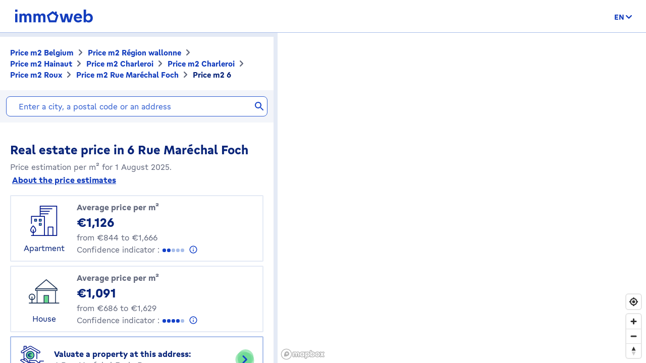

--- FILE ---
content_type: text/html; charset=utf-8
request_url: https://price.immoweb.be/en/region-wallonne-4/hainaut-10/charleroi-38/charleroi-375/borough/roux-1769/address/rue-marechal-foch-87170/6
body_size: 45895
content:
<!doctype html>
<html data-n-head-ssr lang="en-BE" data-n-head="%7B%22lang%22:%7B%22ssr%22:%22en-BE%22%7D%7D">
  <head >
    <title>Real estate price: price m2 6 Rue Maréchal Foch 6044 November 2025 | Immoweb</title><meta data-n-head="ssr" charset="utf-8"><meta data-n-head="ssr" name="viewport" content="width=device-width, initial-scale=1"><meta data-n-head="ssr" charset="utf-8"><meta data-n-head="ssr" name="viewport" content="width=device-width, initial-scale=1"><meta data-n-head="ssr" data-hid="description" name="description" content="Real estate price 6 Rue Maréchal Foch: discover the price per m2 of a house or apartment in Belgium, and valuate your property."><meta data-n-head="ssr" data-hid="robots" name="robots" content="noindex"><meta data-n-head="ssr" data-hid="i18n-og" property="og:locale" content="en_BE"><meta data-n-head="ssr" data-hid="i18n-og-alt-nl-BE" property="og:locale:alternate" content="nl_BE"><meta data-n-head="ssr" data-hid="i18n-og-alt-fr-BE" property="og:locale:alternate" content="fr_BE"><link data-n-head="ssr" rel="icon" type="image/x-icon" href="/static/favicon.ico?v=2"><link data-n-head="ssr" rel="apple-touch-icon" href="/static/apple-touch-icon.png?v=2"><link data-n-head="ssr" rel="icon" href="/static/favicon-32x32.png?v=2"><link data-n-head="ssr" rel="icon" href="/static/favicon-16x16.png?v=2"><link data-n-head="ssr" rel="mask-icon" href="/static/safari-pinned-tab.svg?v=2"><link data-n-head="ssr" rel="icon" type="image/x-icon" href="/static/favicon.ico?v=2"><link data-n-head="ssr" rel="stylesheet" href="https://api.mapbox.com/mapbox-gl-js/v2.3.0/mapbox-gl.css"><link data-n-head="ssr" rel="apple-touch-icon" href="/static/apple-touch-icon.png?v=2"><link data-n-head="ssr" rel="icon" href="/static/favicon-32x32.png?v=2"><link data-n-head="ssr" rel="icon" href="/static/favicon-16x16.png?v=2"><link data-n-head="ssr" rel="mask-icon" href="/static/safari-pinned-tab.svg?v=2"><link data-n-head="ssr" data-hid="i18n-alt-nl" rel="alternate" href="https://price.immoweb.be/nl/waals-gewest-4/henegouwen-10/charleroi-38/charleroi-375/deelgemeente/roux-1769/adres/rue-marechal-foch-87170/6" hreflang="nl"><link data-n-head="ssr" data-hid="i18n-alt-nl-BE" rel="alternate" href="https://price.immoweb.be/nl/waals-gewest-4/henegouwen-10/charleroi-38/charleroi-375/deelgemeente/roux-1769/adres/rue-marechal-foch-87170/6" hreflang="nl-BE"><link data-n-head="ssr" data-hid="i18n-alt-fr" rel="alternate" href="https://price.immoweb.be/fr/region-wallonne-4/hainaut-10/charleroi-38/charleroi-375/commune/roux-1769/adresse/rue-marechal-foch-87170/6" hreflang="fr"><link data-n-head="ssr" data-hid="i18n-alt-fr-BE" rel="alternate" href="https://price.immoweb.be/fr/region-wallonne-4/hainaut-10/charleroi-38/charleroi-375/commune/roux-1769/adresse/rue-marechal-foch-87170/6" hreflang="fr-BE"><link data-n-head="ssr" data-hid="i18n-alt-en" rel="alternate" href="https://price.immoweb.be/en/region-wallonne-4/hainaut-10/charleroi-38/charleroi-375/borough/roux-1769/address/rue-marechal-foch-87170/6" hreflang="en"><link data-n-head="ssr" data-hid="i18n-alt-en-BE" rel="alternate" href="https://price.immoweb.be/en/region-wallonne-4/hainaut-10/charleroi-38/charleroi-375/borough/roux-1769/address/rue-marechal-foch-87170/6" hreflang="en-BE"><link data-n-head="ssr" data-hid="i18n-xd" rel="alternate" href="https://price.immoweb.be/en/region-wallonne-4/hainaut-10/charleroi-38/charleroi-375/borough/roux-1769/address/rue-marechal-foch-87170/6" hreflang="x-default"><link data-n-head="ssr" data-hid="i18n-can" rel="canonical" href="https://price.immoweb.be/en/region-wallonne-4/hainaut-10/charleroi-38/charleroi-375/borough/roux-1769/address/rue-marechal-foch-87170/6"><script data-n-head="ssr" src="/static/scripts/redirect-outdated-browser.js"></script><script data-n-head="ssr" src="https://tags.pw.adn.cloud/AEXEHW/activation.js" async></script><script data-n-head="ssr" src="/static/scripts/redirect-outdated-browser.js"></script><script data-n-head="ssr" src="/static/scripts/tracking-link.js"></script><script data-n-head="ssr" src="/static/scripts/real-user.js"></script><script data-n-head="ssr" type="application/ld+json">{"@context":"https://schema.org","@type":"BreadcrumbList","itemListElement":[{"@type":"ListItem","position":1,"name":"Belgium","item":"https://price.immoweb.be/en"},{"@type":"ListItem","position":2,"name":"Région wallonne","item":"https://price.immoweb.be/en/region-wallonne-4"},{"@type":"ListItem","position":3,"name":"Hainaut","item":"https://price.immoweb.be/en/region-wallonne-4/hainaut-10"},{"@type":"ListItem","position":4,"name":"Charleroi","item":"https://price.immoweb.be/en/region-wallonne-4/hainaut-10/charleroi-38"},{"@type":"ListItem","position":5,"name":"Charleroi","item":"https://price.immoweb.be/en/region-wallonne-4/hainaut-10/charleroi-38/charleroi-375"},{"@type":"ListItem","position":6,"name":"Roux","item":"https://price.immoweb.be/en/region-wallonne-4/hainaut-10/charleroi-38/charleroi-375/borough/roux-1769"},{"@type":"ListItem","position":7,"name":"Rue Maréchal Foch","item":"https://price.immoweb.be/en/region-wallonne-4/hainaut-10/charleroi-38/charleroi-375/borough/roux-1769/address/rue-marechal-foch-87170"},{"@type":"ListItem","position":8,"name":"6","item":"https://price.immoweb.be/en/region-wallonne-4/hainaut-10/charleroi-38/charleroi-375/borough/roux-1769/address/rue-marechal-foch-87170/6"}]}</script><link rel="preload" href="/static/_nuxt/5930487.js" as="script"><link rel="preload" href="/static/_nuxt/644f997.js" as="script"><link rel="preload" href="/static/_nuxt/38c9c8c.js" as="script"><link rel="preload" href="/static/_nuxt/7bf13f3.js" as="script"><link rel="preload" href="/static/_nuxt/70cb5a7.js" as="script"><link rel="preload" href="/static/_nuxt/4a4466a.js" as="script"><link rel="preload" href="/static/_nuxt/8d7d72f.js" as="script"><style data-vue-ssr-id="763e79f3:0 142a38c6:0">*,:after,:before{box-sizing:border-box}html{font-family:sans-serif;line-height:1.15;-webkit-text-size-adjust:100%;-ms-text-size-adjust:100%;-ms-overflow-style:scrollbar;-webkit-tap-highlight-color:rgba(0,0,0,0)}@-ms-viewport{width:device-width}article,aside,dialog,figcaption,figure,footer,header,hgroup,main,nav,section{display:block}body{margin:0;font-family:"Gratimo Grotesk",Arial,"Trebuchet MS",system-ui,-apple-system,Segoe UI,Roboto,Ubuntu,Cantarell,Noto Sans,sans-serif;font-size:1rem;font-weight:400;line-height:1.5;color:#63697d;text-align:left;background-color:#fff}[tabindex="-1"]:focus{outline:0!important}hr{box-sizing:content-box;height:0;overflow:visible}h1,h2,h3,h4,h5,h6,p{margin-top:0;margin-bottom:1rem}abbr[data-original-title],abbr[title]{text-decoration:none}abbr[title]:not(.abbr--unstyled){cursor:help}address{font-style:normal;line-height:inherit}address,dl,ol,ul{margin-bottom:1rem}dl,ol,ul{margin-top:0}ol ol,ol ul,ul ol,ul ul{margin-bottom:0}dt{font-weight:400}dd{margin-bottom:.5rem;margin-left:0}blockquote{margin:0 0 1rem}dfn{font-style:italic}b,strong{font-weight:bolder}small{font-size:80%}sub,sup{position:relative;font-size:75%;line-height:0;vertical-align:baseline}sub{bottom:-.25em}sup{top:-.5em}code,kbd,pre,samp{font-family:monospace,monospace;font-size:1em}pre{margin-top:0;margin-bottom:1rem;overflow:auto;-ms-overflow-style:scrollbar}figure{margin:0 0 1rem}img{vertical-align:middle;border-style:none}svg:not(:root){overflow:hidden}table{border-collapse:collapse}caption{padding-top:.75rem;padding-bottom:.75rem;color:#63697d;text-align:left;caption-side:bottom}th{text-align:inherit}label{display:inline-block;margin-bottom:.5rem}button{border-radius:0}button:focus{outline:1px dotted;outline:5px auto -webkit-focus-ring-color}button,input,optgroup,select,textarea{margin:0;font-family:inherit;font-size:inherit;line-height:inherit}button,input{overflow:visible}button,select{text-transform:none}[type=reset],[type=submit],button,html [type=button]{-webkit-appearance:button}[type=button]:-moz-focus-inner,[type=reset]:-moz-focus-inner,[type=submit]:-moz-focus-inner,button:-moz-focus-inner,select:-moz-focus-inner{padding:0;border-style:none}input[type=checkbox],input[type=radio]{box-sizing:border-box;padding:0}input[type=date],input[type=datetime-local],input[type=month],input[type=time]{-webkit-appearance:listbox}textarea{overflow:auto;resize:vertical}fieldset{min-width:0;padding:0;margin:0;border:0}legend{display:block;width:100%;max-width:100%;padding:0;margin-bottom:.5rem;font-size:1.5rem;line-height:inherit;color:inherit;white-space:normal}progress{vertical-align:baseline}[type=number]:-webkit-inner-spin-button,[type=number]:-webkit-outer-spin-button{height:auto}[type=search]{outline-offset:-2px;-webkit-appearance:none}[type=search]:-webkit-search-cancel-button,[type=search]:-webkit-search-decoration{-webkit-appearance:none}:-webkit-file-upload-button{font:inherit;-webkit-appearance:button}output{display:inline-block}summary{display:list-item;cursor:pointer}template{display:none}[hidden]{display:none!important}::-moz-focus-inner{border:0}html{-moz-osx-font-smoothing:grayscale;-webkit-font-smoothing:antialiased;font-smoothing:antialiased}body,html{color:#63697d}.agencies-list__title,.city-prices__sub-titles,.city-prices__title,.estimation-card__title,.map-legend__pins-title,.price-explanation__action-title,.title--1,.title--2,.title--3,.title--4,.title--5,.title--6,h1,h2,h3,h4,h5,h6{font-family:"Gratimo Grotesk",Arial,"Verdana",system-ui,-apple-system,Segoe UI,Roboto,Ubuntu,Cantarell,Noto Sans,sans-serif;font-weight:700}.title--1,h1{color:#082479;font-size:1.5rem}@media only screen and (min-width:62rem){.title--1,h1{font-size:1.875rem}}.city-prices__title,.title--2,h2{color:#082479;font-size:1.25rem}@media only screen and (min-width:62rem){.city-prices__title,.title--2,h2{font-size:1.5rem}}.agencies-list__title,.title--3,h3{color:#082479;font-size:1.125rem}@media only screen and (min-width:62rem){.agencies-list__title,.title--3,h3{font-size:1.25rem}}.price-explanation__action-title,.title--4,h4{color:#082479;font-size:1rem}@media only screen and (min-width:62rem){.price-explanation__action-title,.title--4,h4{font-size:1.125rem}}.city-prices__sub-titles,.estimation-card__title,.title--5,h5{color:#082479;font-size:.875rem}@media only screen and (min-width:62rem){.city-prices__sub-titles,.estimation-card__title,.title--5,h5{font-size:1rem}}.map-legend__pins-title,.title--6,h6{color:#082479;font-size:.8125rem}.dark{color:#082479}.small,.small--dark,small{font-size:.875rem}.small--dark,.small--xs--dark{color:#082479}.small--xs,.small--xs--dark,.small--xs--primary{font-size:.8125rem}a{color:#133dbd;font-weight:400;text-decoration:underline;background-color:transparent;-webkit-text-decoration-skip:objects}a:hover{color:#082479}a:active,a:focus{outline:none;box-shadow:0 0 .125rem #133dbd,inset 0 0 .125rem #133dbd}a:not([href]):not([tabindex]),a:not([href]):not([tabindex]):focus,a:not([href]):not([tabindex]):hover{color:inherit;text-decoration:none}a:not([href]):not([tabindex]):focus{outline:0}.link--external:after{content:"";display:inline-block;background-image:url(/static/images/icons/material/sprite-link-external.svg);background-repeat:no-repeat;width:1rem;height:1rem;background-size:1.875rem .875rem;vertical-align:middle;text-align:center}.link--external:hover:after{background-position:100% 0}.link--bold{font-weight:700}.text-center{text-align:center}.text-right{text-align:right}.text-bold{font-weight:700}@font-face{font-family:"Gratimo Grotesk";src:url(/static/fonts/gratimo-grotesk-regular.woff2) format("woff2"),url(/static/fonts/gratimo-grotesk-regular.woff) format("woff");font-weight:400;font-style:normal;font-display:swap}@font-face{font-family:"Gratimo Grotesk";src:url(/static/fonts/gratimo-grotesk-bold.woff2) format("woff2"),url(/static/fonts/gratimo-grotesk-bold.woff) format("woff");font-weight:700;font-style:normal;font-display:swap}body,html{height:100%}.container{position:relative;max-width:100%;margin:0 auto;display:block}@media only screen and (min-width:36rem){.container{width:33.75rem}}@media only screen and (min-width:48rem){.container{padding:0;width:45rem}}@media only screen and (min-width:62rem){.container{width:60rem}}@media only screen and (min-width:75rem){.container{width:71.25rem}}.container{padding:0 1.25rem}@media only screen and (min-width:48rem){.container{padding:0}}.container--top-navigation,.container--top-navigation-submenu{width:100%;margin:0 auto;padding:0}@media only screen and (min-width:62rem){.container--top-navigation,.container--top-navigation-submenu{width:60rem;display:flex}}@media only screen and (min-width:75rem){.container--top-navigation,.container--top-navigation-submenu{width:71.25rem}}@media only screen and (min-width:62rem){.container--top-navigation{align-items:center;justify-content:space-between}}@media only screen and (min-width:62rem){.container--top-navigation-submenu{padding-left:10rem}}@media only screen and (min-width:75rem){.container--top-navigation-submenu{padding-left:238px}}.grid{display:flex;flex-wrap:wrap;margin-left:-1.25rem;padding:0;width:calc(100% + 1.25rem);list-style-type:none}.grid--centered{justify-content:space-between;align-items:center}.grid__item{padding-left:1.25rem;width:100%;max-width:100%;flex:0 0 100%}.grid__item--centered{align-self:center}.x-small--1{flex:0 0 8.333%;max-width:8.333%}.x-small--2{flex:0 0 16.666%;max-width:16.666%}.x-small--3{flex:0 0 25%;max-width:25%}.x-small--4{flex:0 0 33.333%;max-width:33.333%}.x-small--5{flex:0 0 41.666%;max-width:41.666%}.x-small--6{flex:0 0 50%;max-width:50%}.x-small--7{flex:0 0 58.333%;max-width:58.333%}.x-small--8{flex:0 0 66.666%;max-width:66.666%}.x-small--9{flex:0 0 75%;max-width:75%}.x-small--10{flex:0 0 83.333%;max-width:83.333%}.x-small--11{flex:0 0 91.666%;max-width:91.666%}.x-small--12{flex:0 0 100%;max-width:100%}.x-small--push--1{margin-left:8.333%}.x-small--push--2{margin-left:16.666%}.x-small--push--3{margin-left:25%}.x-small--push--4{margin-left:33.333%}.x-small--push--5{margin-left:41.666%}.x-small--push--6{margin-left:50%}.x-small--push--7{margin-left:58.333%}.x-small--push--8{margin-left:66.666%}.x-small--push--9{margin-left:75%}.x-small--push--10{margin-left:83.333%}.x-small--push--11{margin-left:91.666%}.x-small--push--12{margin-left:100%}.x-small--pull--1{margin-right:8.333%}.x-small--pull--2{margin-right:16.666%}.x-small--pull--3{margin-right:25%}.x-small--pull--4{margin-right:33.333%}.x-small--pull--5{margin-right:41.666%}.x-small--pull--6{margin-right:50%}.x-small--pull--7{margin-right:58.333%}.x-small--pull--8{margin-right:66.666%}.x-small--pull--9{margin-right:75%}.x-small--pull--10{margin-right:83.333%}.x-small--pull--11{margin-right:91.666%}.x-small--pull--12{margin-right:100%}.x-small--horizontal--end{display:flex;justify-content:flex-end}.x-small--horizontal--center{display:flex;justify-content:center}.x-small--vertical--centered{display:flex;align-items:center}@media only screen and (max-width:35.93rem){.x-small--1{flex:0 0 8.333%;max-width:8.333%}.x-small--2{flex:0 0 16.666%;max-width:16.666%}.x-small--3{flex:0 0 25%;max-width:25%}.x-small--4{flex:0 0 33.333%;max-width:33.333%}.x-small--5{flex:0 0 41.666%;max-width:41.666%}.x-small--6{flex:0 0 50%;max-width:50%}.x-small--7{flex:0 0 58.333%;max-width:58.333%}.x-small--8{flex:0 0 66.666%;max-width:66.666%}.x-small--9{flex:0 0 75%;max-width:75%}.x-small--10{flex:0 0 83.333%;max-width:83.333%}.x-small--11{flex:0 0 91.666%;max-width:91.666%}.x-small--12{flex:0 0 100%;max-width:100%}.x-small--push--1{margin-left:8.333%}.x-small--push--2{margin-left:16.666%}.x-small--push--3{margin-left:25%}.x-small--push--4{margin-left:33.333%}.x-small--push--5{margin-left:41.666%}.x-small--push--6{margin-left:50%}.x-small--push--7{margin-left:58.333%}.x-small--push--8{margin-left:66.666%}.x-small--push--9{margin-left:75%}.x-small--push--10{margin-left:83.333%}.x-small--push--11{margin-left:91.666%}.x-small--push--12{margin-left:100%}.x-small--pull--1{margin-right:8.333%}.x-small--pull--2{margin-right:16.666%}.x-small--pull--3{margin-right:25%}.x-small--pull--4{margin-right:33.333%}.x-small--pull--5{margin-right:41.666%}.x-small--pull--6{margin-right:50%}.x-small--pull--7{margin-right:58.333%}.x-small--pull--8{margin-right:66.666%}.x-small--pull--9{margin-right:75%}.x-small--pull--10{margin-right:83.333%}.x-small--pull--11{margin-right:91.666%}.x-small--pull--12{margin-right:100%}.x-small--horizontal--end{display:flex;justify-content:flex-end}.x-small--horizontal--center{display:flex;justify-content:center}.x-small--vertical--centered{display:flex;align-items:center}}@media only screen and (min-width:36rem){.small--1{flex:0 0 8.333%;max-width:8.333%}.small--2{flex:0 0 16.666%;max-width:16.666%}.small--3{flex:0 0 25%;max-width:25%}.small--4{flex:0 0 33.333%;max-width:33.333%}.small--5{flex:0 0 41.666%;max-width:41.666%}.small--6{flex:0 0 50%;max-width:50%}.small--7{flex:0 0 58.333%;max-width:58.333%}.small--8{flex:0 0 66.666%;max-width:66.666%}.small--9{flex:0 0 75%;max-width:75%}.small--10{flex:0 0 83.333%;max-width:83.333%}.small--11{flex:0 0 91.666%;max-width:91.666%}.small--12{flex:0 0 100%;max-width:100%}.small--push--1{margin-left:8.333%}.small--push--2{margin-left:16.666%}.small--push--3{margin-left:25%}.small--push--4{margin-left:33.333%}.small--push--5{margin-left:41.666%}.small--push--6{margin-left:50%}.small--push--7{margin-left:58.333%}.small--push--8{margin-left:66.666%}.small--push--9{margin-left:75%}.small--push--10{margin-left:83.333%}.small--push--11{margin-left:91.666%}.small--push--12{margin-left:100%}.small--pull--1{margin-right:8.333%}.small--pull--2{margin-right:16.666%}.small--pull--3{margin-right:25%}.small--pull--4{margin-right:33.333%}.small--pull--5{margin-right:41.666%}.small--pull--6{margin-right:50%}.small--pull--7{margin-right:58.333%}.small--pull--8{margin-right:66.666%}.small--pull--9{margin-right:75%}.small--pull--10{margin-right:83.333%}.small--pull--11{margin-right:91.666%}.small--pull--12{margin-right:100%}.small--horizontal--end{display:flex;justify-content:flex-end}.small--horizontal--center{display:flex;justify-content:center}.small--vertical--centered{display:flex;align-items:center}}@media only screen and (min-width:48rem){.medium--1{flex:0 0 8.333%;max-width:8.333%}.medium--2{flex:0 0 16.666%;max-width:16.666%}.medium--3{flex:0 0 25%;max-width:25%}.medium--4{flex:0 0 33.333%;max-width:33.333%}.medium--5{flex:0 0 41.666%;max-width:41.666%}.medium--6{flex:0 0 50%;max-width:50%}.medium--7{flex:0 0 58.333%;max-width:58.333%}.medium--8{flex:0 0 66.666%;max-width:66.666%}.medium--9{flex:0 0 75%;max-width:75%}.medium--10{flex:0 0 83.333%;max-width:83.333%}.medium--11{flex:0 0 91.666%;max-width:91.666%}.medium--12{flex:0 0 100%;max-width:100%}.medium--push--1{margin-left:8.333%}.medium--push--2{margin-left:16.666%}.medium--push--3{margin-left:25%}.medium--push--4{margin-left:33.333%}.medium--push--5{margin-left:41.666%}.medium--push--6{margin-left:50%}.medium--push--7{margin-left:58.333%}.medium--push--8{margin-left:66.666%}.medium--push--9{margin-left:75%}.medium--push--10{margin-left:83.333%}.medium--push--11{margin-left:91.666%}.medium--push--12{margin-left:100%}.medium--pull--1{margin-right:8.333%}.medium--pull--2{margin-right:16.666%}.medium--pull--3{margin-right:25%}.medium--pull--4{margin-right:33.333%}.medium--pull--5{margin-right:41.666%}.medium--pull--6{margin-right:50%}.medium--pull--7{margin-right:58.333%}.medium--pull--8{margin-right:66.666%}.medium--pull--9{margin-right:75%}.medium--pull--10{margin-right:83.333%}.medium--pull--11{margin-right:91.666%}.medium--pull--12{margin-right:100%}.medium--horizontal--end{display:flex;justify-content:flex-end}.medium--horizontal--center{display:flex;justify-content:center}.medium--vertical--centered{display:flex;align-items:center}}@media only screen and (min-width:62rem){.desktop--1{flex:0 0 8.333%;max-width:8.333%}.desktop--2{flex:0 0 16.666%;max-width:16.666%}.desktop--3{flex:0 0 25%;max-width:25%}.desktop--4{flex:0 0 33.333%;max-width:33.333%}.desktop--5{flex:0 0 41.666%;max-width:41.666%}.desktop--6{flex:0 0 50%;max-width:50%}.desktop--7{flex:0 0 58.333%;max-width:58.333%}.desktop--8{flex:0 0 66.666%;max-width:66.666%}.desktop--9{flex:0 0 75%;max-width:75%}.desktop--10{flex:0 0 83.333%;max-width:83.333%}.desktop--11{flex:0 0 91.666%;max-width:91.666%}.desktop--12{flex:0 0 100%;max-width:100%}.desktop--push--1{margin-left:8.333%}.desktop--push--2{margin-left:16.666%}.desktop--push--3{margin-left:25%}.desktop--push--4{margin-left:33.333%}.desktop--push--5{margin-left:41.666%}.desktop--push--6{margin-left:50%}.desktop--push--7{margin-left:58.333%}.desktop--push--8{margin-left:66.666%}.desktop--push--9{margin-left:75%}.desktop--push--10{margin-left:83.333%}.desktop--push--11{margin-left:91.666%}.desktop--push--12{margin-left:100%}.desktop--pull--1{margin-right:8.333%}.desktop--pull--2{margin-right:16.666%}.desktop--pull--3{margin-right:25%}.desktop--pull--4{margin-right:33.333%}.desktop--pull--5{margin-right:41.666%}.desktop--pull--6{margin-right:50%}.desktop--pull--7{margin-right:58.333%}.desktop--pull--8{margin-right:66.666%}.desktop--pull--9{margin-right:75%}.desktop--pull--10{margin-right:83.333%}.desktop--pull--11{margin-right:91.666%}.desktop--pull--12{margin-right:100%}.desktop--horizontal--end{display:flex;justify-content:flex-end}.desktop--horizontal--center{display:flex;justify-content:center}.desktop--vertical--centered{display:flex;align-items:center}}@media only screen and (min-width:75rem){.widescreen--1{flex:0 0 8.333%;max-width:8.333%}.widescreen--2{flex:0 0 16.666%;max-width:16.666%}.widescreen--3{flex:0 0 25%;max-width:25%}.widescreen--4{flex:0 0 33.333%;max-width:33.333%}.widescreen--5{flex:0 0 41.666%;max-width:41.666%}.widescreen--6{flex:0 0 50%;max-width:50%}.widescreen--7{flex:0 0 58.333%;max-width:58.333%}.widescreen--8{flex:0 0 66.666%;max-width:66.666%}.widescreen--9{flex:0 0 75%;max-width:75%}.widescreen--10{flex:0 0 83.333%;max-width:83.333%}.widescreen--11{flex:0 0 91.666%;max-width:91.666%}.widescreen--12{flex:0 0 100%;max-width:100%}.widescreen--push--1{margin-left:8.333%}.widescreen--push--2{margin-left:16.666%}.widescreen--push--3{margin-left:25%}.widescreen--push--4{margin-left:33.333%}.widescreen--push--5{margin-left:41.666%}.widescreen--push--6{margin-left:50%}.widescreen--push--7{margin-left:58.333%}.widescreen--push--8{margin-left:66.666%}.widescreen--push--9{margin-left:75%}.widescreen--push--10{margin-left:83.333%}.widescreen--push--11{margin-left:91.666%}.widescreen--push--12{margin-left:100%}.widescreen--pull--1{margin-right:8.333%}.widescreen--pull--2{margin-right:16.666%}.widescreen--pull--3{margin-right:25%}.widescreen--pull--4{margin-right:33.333%}.widescreen--pull--5{margin-right:41.666%}.widescreen--pull--6{margin-right:50%}.widescreen--pull--7{margin-right:58.333%}.widescreen--pull--8{margin-right:66.666%}.widescreen--pull--9{margin-right:75%}.widescreen--pull--10{margin-right:83.333%}.widescreen--pull--11{margin-right:91.666%}.widescreen--pull--12{margin-right:100%}.widescreen--horizontal--end{display:flex;justify-content:flex-end}.widescreen--horizontal--center{display:flex;justify-content:center}.widescreen--vertical--centered{display:flex;align-items:center}}.button,.price-map-table__info{display:inline-block;border:0;text-decoration:none;text-align:center;cursor:pointer;line-height:1}.button:active,.button:focus,.button:hover,.price-map-table__info:active,.price-map-table__info:focus,.price-map-table__info:hover{text-decoration:none}.button__icon,.button__label{display:inline-block;vertical-align:middle}.button__label{line-height:1.25rem}.button:active .button__icon,.button:active .button__label,.price-map-table__info:active .button__icon,.price-map-table__info:active .button__label{position:relative;top:0;left:0}.button-disabled.price-map-table__info,.button.button-disabled,.button:disabled,.button[aria-disabled=true],.price-map-table__info:disabled,.price-map-table__info[aria-disabled=true]{outline:none;cursor:not-allowed;pointer-events:none;color:#a6a6a6}@media only screen and (min-width:62rem){.button-disabled.price-map-table__info,.button.button-disabled,.button:disabled,.button[aria-disabled=true],.price-map-table__info:disabled,.price-map-table__info[aria-disabled=true]{cursor:not-allowed;pointer-events:auto}}.button--primary,.price-explanation__button{position:relative;padding:.5625rem 1.25rem;background-color:#65d78d;color:#082479;border:1px solid #65d78d;border-radius:1.375rem;font-family:"Gratimo Grotesk",Arial,"Trebuchet MS",system-ui,-apple-system,Segoe UI,Roboto,Ubuntu,Cantarell,Noto Sans,sans-serif;font-size:1rem;font-weight:700;transition:background-color .1s cubic-bezier(.645,.045,.355,1),color .2s cubic-bezier(.645,.045,.355,1)}.button--primary:hover:not([disabled=disabled]):not(.button-disabled):not([aria-disabled=true]),.price-explanation__button:hover:not([disabled=disabled]):not(.button-disabled):not([aria-disabled=true]){background-color:#9be5b5;border-color:#9be5b5}.button--active.price-explanation__button,.button--primary.button--active,.button--primary:active:not([disabled=disabled]):not(.button-disabled):not([aria-disabled=true]),.button--primary:focus:not([disabled=disabled]):not(.button-disabled):not([aria-disabled=true]),.price-explanation__button:active:not([disabled=disabled]):not(.button-disabled):not([aria-disabled=true]),.price-explanation__button:focus:not([disabled=disabled]):not(.button-disabled):not([aria-disabled=true]){outline:none;border-radius:1.375rem;border-color:#082479;box-shadow:0 0 0 1px #082479}.button--active.price-explanation__button:only-child,.button--primary.button--active:only-child,.button--primary:active:not([disabled=disabled]):not(.button-disabled):not([aria-disabled=true]):only-child,.button--primary:focus:not([disabled=disabled]):not(.button-disabled):not([aria-disabled=true]):only-child,.price-explanation__button:active:not([disabled=disabled]):not(.button-disabled):not([aria-disabled=true]):only-child,.price-explanation__button:focus:not([disabled=disabled]):not(.button-disabled):not([aria-disabled=true]):only-child{margin:0}.button--primary.button-disabled,.button--primary:disabled,.button--primary[aria-disabled=true],.button--primary[disabled=disabled],.button-disabled.price-explanation__button,.price-explanation__button:disabled,.price-explanation__button[aria-disabled=true],.price-explanation__button[disabled=disabled]{background-color:#f2f2f2;border-color:#f2f2f2}.button--primary .button__icon,.price-explanation__button .button__icon{display:inline-block;line-height:100%;vertical-align:middle;margin-left:-.25rem;margin-right:.125rem;fill:#082479;width:1.125rem;height:1.125rem}.button--primary--dark{position:relative;padding:.5625rem 1.25rem;background-color:#65d78d;color:#082479;border:1px solid #65d78d;border-radius:1.375rem;font-family:"Gratimo Grotesk",Arial,"Trebuchet MS",system-ui,-apple-system,Segoe UI,Roboto,Ubuntu,Cantarell,Noto Sans,sans-serif;font-size:1rem;font-weight:700;transition:background-color .1s cubic-bezier(.645,.045,.355,1),color .2s cubic-bezier(.645,.045,.355,1)}.button--primary--dark:hover:not([disabled=disabled]):not(.button-disabled):not([aria-disabled=true]){background-color:#9be5b5;border-color:#9be5b5}.button--primary--dark.button--active,.button--primary--dark:active:not([disabled=disabled]):not(.button-disabled):not([aria-disabled=true]),.button--primary--dark:focus:not([disabled=disabled]):not(.button-disabled):not([aria-disabled=true]){outline:none;border-radius:1.375rem;border-color:#fff;box-shadow:0 0 0 1px #fff}.button--primary--dark.button--active:only-child,.button--primary--dark:active:not([disabled=disabled]):not(.button-disabled):not([aria-disabled=true]):only-child,.button--primary--dark:focus:not([disabled=disabled]):not(.button-disabled):not([aria-disabled=true]):only-child{margin:0}.button--primary--dark.button-disabled,.button--primary--dark:disabled,.button--primary--dark[aria-disabled=true],.button--primary--dark[disabled=disabled]{background-color:#f2f2f2;border-color:#f2f2f2}.button--primary--dark .button__icon{display:inline-block;line-height:100%;vertical-align:middle;margin-left:-.25rem;margin-right:.125rem;fill:#082479;width:1.125rem;height:1.125rem}.button--primary--masquerade{position:relative;padding:.5625rem 1.25rem;background-color:#ebca73;color:#082479;border:1px solid #ebca73;border-radius:1.375rem;font-family:"Gratimo Grotesk",Arial,"Trebuchet MS",system-ui,-apple-system,Segoe UI,Roboto,Ubuntu,Cantarell,Noto Sans,sans-serif;font-size:1rem;font-weight:700;transition:background-color .1s cubic-bezier(.645,.045,.355,1),color .2s cubic-bezier(.645,.045,.355,1)}.button--primary--masquerade:hover:not([disabled=disabled]):not(.button-disabled):not([aria-disabled=true]){background-color:#f2dda4;border-color:#f2dda4}.button--primary--masquerade.button--active,.button--primary--masquerade:active:not([disabled=disabled]):not(.button-disabled):not([aria-disabled=true]),.button--primary--masquerade:focus:not([disabled=disabled]):not(.button-disabled):not([aria-disabled=true]){outline:none;border-radius:1.375rem;border-color:#082479;box-shadow:0 0 0 1px #082479}.button--primary--masquerade.button--active:only-child,.button--primary--masquerade:active:not([disabled=disabled]):not(.button-disabled):not([aria-disabled=true]):only-child,.button--primary--masquerade:focus:not([disabled=disabled]):not(.button-disabled):not([aria-disabled=true]):only-child{margin:0}.button--primary--masquerade.button-disabled,.button--primary--masquerade:disabled,.button--primary--masquerade[aria-disabled=true],.button--primary--masquerade[disabled=disabled]{background-color:#f2f2f2;border-color:#f2f2f2}.button--primary--masquerade .button__icon{display:inline-block;line-height:100%;vertical-align:middle;margin-left:-.25rem;margin-right:.125rem;fill:#082479;width:1.125rem;height:1.125rem}.button--secondary{position:relative;padding:.5625rem 1.25rem;background-color:transparent;border:1px solid #65d78d;border-radius:1.375rem;font-family:"Gratimo Grotesk",Arial,"Trebuchet MS",system-ui,-apple-system,Segoe UI,Roboto,Ubuntu,Cantarell,Noto Sans,sans-serif;font-size:1rem;font-weight:700;transition:background-color .1s cubic-bezier(.645,.045,.355,1),color .2s cubic-bezier(.645,.045,.355,1);color:#082479}.button--secondary .button__icon{display:inline-block;line-height:100%;vertical-align:middle;margin-left:-.25rem;margin-right:.125rem;width:1.125rem;height:1.125rem;fill:#082479}.button--secondary .button__icon:only-child{margin:0}.button--secondary:hover:not([disabled=disabled]):not(.button-disabled):not([aria-disabled=true]){border-color:#65d78d;background-color:#eefbf2}.button--secondary.button--active,.button--secondary:active:not([disabled=disabled]):not(.button-disabled):not([aria-disabled=true]),.button--secondary:focus:not([disabled=disabled]):not(.button-disabled):not([aria-disabled=true]){outline:none;box-shadow:none;border-color:#1542c9;box-shadow:0 0 0 1px #1542c9}.button--secondary.button--active .button__icon,.button--secondary:active:not([disabled=disabled]):not(.button-disabled):not([aria-disabled=true]) .button__icon,.button--secondary:focus:not([disabled=disabled]):not(.button-disabled):not([aria-disabled=true]) .button__icon{fill:#082479}.button--secondary.button-disabled,.button--secondary:disabled,.button--secondary[aria-disabled=true],.button--secondary[disabled=disabled]{border-color:#f2f2f2}.button--secondary.button-disabled .button__icon,.button--secondary:disabled .button__icon,.button--secondary[aria-disabled=true] .button__icon,.button--secondary[disabled=disabled] .button__icon{fill:#a6a6a6}.button--secondary--dark{position:relative;padding:.5625rem 1.25rem;background-color:transparent;border:1px solid #65d78d;border-radius:1.375rem;font-family:"Gratimo Grotesk",Arial,"Trebuchet MS",system-ui,-apple-system,Segoe UI,Roboto,Ubuntu,Cantarell,Noto Sans,sans-serif;font-size:1rem;font-weight:700;transition:background-color .1s cubic-bezier(.645,.045,.355,1),color .2s cubic-bezier(.645,.045,.355,1);color:#65d78d}.button--secondary--dark .button__icon{display:inline-block;line-height:100%;vertical-align:middle;margin-left:-.25rem;margin-right:.125rem;width:1.125rem;height:1.125rem;fill:#65d78d}.button--secondary--dark .button__icon:only-child{margin:0}.button--secondary--dark:hover:not([disabled=disabled]):not(.button-disabled):not([aria-disabled=true]){border-color:#65d78d;background-color:rgba(101,215,141,.3)}.button--secondary--dark.button--active,.button--secondary--dark:active:not([disabled=disabled]):not(.button-disabled):not([aria-disabled=true]),.button--secondary--dark:focus:not([disabled=disabled]):not(.button-disabled):not([aria-disabled=true]){outline:none;box-shadow:none;border-color:#fff;box-shadow:0 0 0 1px #fff}.button--secondary--dark.button--active .button__icon,.button--secondary--dark:active:not([disabled=disabled]):not(.button-disabled):not([aria-disabled=true]) .button__icon,.button--secondary--dark:focus:not([disabled=disabled]):not(.button-disabled):not([aria-disabled=true]) .button__icon{fill:#fff}.button--secondary--dark.button-disabled,.button--secondary--dark:disabled,.button--secondary--dark[aria-disabled=true],.button--secondary--dark[disabled=disabled]{border-color:#f2f2f2}.button--secondary--dark.button-disabled .button__icon,.button--secondary--dark:disabled .button__icon,.button--secondary--dark[aria-disabled=true] .button__icon,.button--secondary--dark[disabled=disabled] .button__icon{fill:#a6a6a6}.button--secondary--masquerade{position:relative;padding:.5625rem 1.25rem;background-color:transparent;border:1px solid #ebca73;border-radius:1.375rem;font-family:"Gratimo Grotesk",Arial,"Trebuchet MS",system-ui,-apple-system,Segoe UI,Roboto,Ubuntu,Cantarell,Noto Sans,sans-serif;font-size:1rem;font-weight:700;transition:background-color .1s cubic-bezier(.645,.045,.355,1),color .2s cubic-bezier(.645,.045,.355,1);color:#082479}.button--secondary--masquerade .button__icon{display:inline-block;line-height:100%;vertical-align:middle;margin-left:-.25rem;margin-right:.125rem;width:1.125rem;height:1.125rem;fill:#082479}.button--secondary--masquerade .button__icon:only-child{margin:0}.button--secondary--masquerade:hover:not([disabled=disabled]):not(.button-disabled):not([aria-disabled=true]){border-color:#ebca73;background-color:#fdf9f0}.button--secondary--masquerade.button--active,.button--secondary--masquerade:active:not([disabled=disabled]):not(.button-disabled):not([aria-disabled=true]),.button--secondary--masquerade:focus:not([disabled=disabled]):not(.button-disabled):not([aria-disabled=true]){outline:none;box-shadow:none;border-color:#1542c9;box-shadow:0 0 0 1px #1542c9}.button--secondary--masquerade.button--active .button__icon,.button--secondary--masquerade:active:not([disabled=disabled]):not(.button-disabled):not([aria-disabled=true]) .button__icon,.button--secondary--masquerade:focus:not([disabled=disabled]):not(.button-disabled):not([aria-disabled=true]) .button__icon{fill:#082479}.button--secondary--masquerade.button-disabled,.button--secondary--masquerade:disabled,.button--secondary--masquerade[aria-disabled=true],.button--secondary--masquerade[disabled=disabled]{border-color:#f2f2f2}.button--secondary--masquerade.button-disabled .button__icon,.button--secondary--masquerade:disabled .button__icon,.button--secondary--masquerade[aria-disabled=true] .button__icon,.button--secondary--masquerade[disabled=disabled] .button__icon{fill:#a6a6a6}.button--tertiary{position:relative;padding:.5625rem 1.25rem;background-color:transparent;border-radius:1.375rem;font-family:"Gratimo Grotesk",Arial,"Trebuchet MS",system-ui,-apple-system,Segoe UI,Roboto,Ubuntu,Cantarell,Noto Sans,sans-serif;font-size:1rem;font-weight:700;transition:background-color .1s cubic-bezier(.645,.045,.355,1),color .2s cubic-bezier(.645,.045,.355,1);color:#133dbd;border:1px solid #315ed1}.button--tertiary .button__icon{display:inline-block;line-height:100%;vertical-align:middle;margin-left:-.25rem;margin-right:.125rem;width:1.125rem;height:1.125rem;fill:#133dbd}.button--tertiary .button__icon:only-child{margin:0}.button--tertiary:hover:not([disabled=disabled]):not(.button-disabled):not([aria-disabled=true]){outline:none;background-color:#e4eaf5}.button--tertiary:hover:not([disabled=disabled]):not(.button-disabled):not([aria-disabled=true]) .button__icon{fill:#133dbd}.button--tertiary.button--active,.button--tertiary:active:not([disabled=disabled]):not(.button-disabled):not([aria-disabled=true]),.button--tertiary:focus:not([disabled=disabled]):not(.button-disabled):not([aria-disabled=true]){outline:none;box-shadow:none;border-color:#1542c9;box-shadow:0 0 0 1px #1542c9}.button--tertiary.button--active .button__icon,.button--tertiary:active:not([disabled=disabled]):not(.button-disabled):not([aria-disabled=true]) .button__icon,.button--tertiary:focus:not([disabled=disabled]):not(.button-disabled):not([aria-disabled=true]) .button__icon{fill:#133dbd}.button--tertiary.button-disabled,.button--tertiary:disabled,.button--tertiary[aria-disabled=true],.button--tertiary[disabled=disabled]{border-color:#f2f2f2}.button--tertiary.button-disabled .button__icon,.button--tertiary:disabled .button__icon,.button--tertiary[aria-disabled=true] .button__icon,.button--tertiary[disabled=disabled] .button__icon{fill:#a6a6a6}.button--tertiary--dark{position:relative;padding:.5625rem 1.25rem;background-color:transparent;border-radius:1.375rem;font-family:"Gratimo Grotesk",Arial,"Trebuchet MS",system-ui,-apple-system,Segoe UI,Roboto,Ubuntu,Cantarell,Noto Sans,sans-serif;font-size:1rem;font-weight:700;transition:background-color .1s cubic-bezier(.645,.045,.355,1),color .2s cubic-bezier(.645,.045,.355,1);color:#fff;border:1px solid #fff}.button--tertiary--dark .button__icon{display:inline-block;line-height:100%;vertical-align:middle;margin-left:-.25rem;margin-right:.125rem;width:1.125rem;height:1.125rem;fill:#fff}.button--tertiary--dark .button__icon:only-child{margin:0}.button--tertiary--dark:hover:not([disabled=disabled]):not(.button-disabled):not([aria-disabled=true]){outline:none;background-color:rgba(63,109,167,.35)}.button--tertiary--dark:hover:not([disabled=disabled]):not(.button-disabled):not([aria-disabled=true]) .button__icon{fill:#fff}.button--tertiary--dark.button--active,.button--tertiary--dark:active:not([disabled=disabled]):not(.button-disabled):not([aria-disabled=true]),.button--tertiary--dark:focus:not([disabled=disabled]):not(.button-disabled):not([aria-disabled=true]){outline:none;box-shadow:none;border-color:#fff;box-shadow:0 0 0 1px #fff}.button--tertiary--dark.button--active .button__icon,.button--tertiary--dark:active:not([disabled=disabled]):not(.button-disabled):not([aria-disabled=true]) .button__icon,.button--tertiary--dark:focus:not([disabled=disabled]):not(.button-disabled):not([aria-disabled=true]) .button__icon{fill:#fff}.button--tertiary--dark.button-disabled,.button--tertiary--dark:disabled,.button--tertiary--dark[aria-disabled=true],.button--tertiary--dark[disabled=disabled]{border-color:#f2f2f2}.button--tertiary--dark.button-disabled .button__icon,.button--tertiary--dark:disabled .button__icon,.button--tertiary--dark[aria-disabled=true] .button__icon,.button--tertiary--dark[disabled=disabled] .button__icon{fill:#a6a6a6}.button--tertiary--masquerade{position:relative;padding:.5625rem 1.25rem;background-color:transparent;border-radius:1.375rem;font-family:"Gratimo Grotesk",Arial,"Trebuchet MS",system-ui,-apple-system,Segoe UI,Roboto,Ubuntu,Cantarell,Noto Sans,sans-serif;font-size:1rem;font-weight:700;transition:background-color .1s cubic-bezier(.645,.045,.355,1),color .2s cubic-bezier(.645,.045,.355,1);color:#133dbd;border:1px solid #a68f52}.button--tertiary--masquerade .button__icon{display:inline-block;line-height:100%;vertical-align:middle;margin-left:-.25rem;margin-right:.125rem;width:1.125rem;height:1.125rem;fill:#133dbd}.button--tertiary--masquerade .button__icon:only-child{margin:0}.button--tertiary--masquerade:hover:not([disabled=disabled]):not(.button-disabled):not([aria-disabled=true]){outline:none;background-color:#fdf9f0}.button--tertiary--masquerade:hover:not([disabled=disabled]):not(.button-disabled):not([aria-disabled=true]) .button__icon{fill:#133dbd}.button--tertiary--masquerade.button--active,.button--tertiary--masquerade:active:not([disabled=disabled]):not(.button-disabled):not([aria-disabled=true]),.button--tertiary--masquerade:focus:not([disabled=disabled]):not(.button-disabled):not([aria-disabled=true]){outline:none;box-shadow:none;border-color:#1542c9;box-shadow:0 0 0 1px #1542c9}.button--tertiary--masquerade.button--active .button__icon,.button--tertiary--masquerade:active:not([disabled=disabled]):not(.button-disabled):not([aria-disabled=true]) .button__icon,.button--tertiary--masquerade:focus:not([disabled=disabled]):not(.button-disabled):not([aria-disabled=true]) .button__icon{fill:#133dbd}.button--tertiary--masquerade.button-disabled,.button--tertiary--masquerade:disabled,.button--tertiary--masquerade[aria-disabled=true],.button--tertiary--masquerade[disabled=disabled]{border-color:#f2f2f2}.button--tertiary--masquerade.button-disabled .button__icon,.button--tertiary--masquerade:disabled .button__icon,.button--tertiary--masquerade[aria-disabled=true] .button__icon,.button--tertiary--masquerade[disabled=disabled] .button__icon{fill:#a6a6a6}.button--text,.price-map-table__info{position:relative;padding:0;background-color:transparent;border:0;font-size:1rem;font-family:"Gratimo Grotesk",Arial,"Trebuchet MS",system-ui,-apple-system,Segoe UI,Roboto,Ubuntu,Cantarell,Noto Sans,sans-serif;font-weight:700;color:#133dbd}.button--text .button__icon,.price-map-table__info .button__icon{width:1.125rem;height:1.125rem;fill:#133dbd}.button--text .button__icon:only-child,.price-map-table__info .button__icon:only-child{margin:0}.button--text:hover:not([disabled=disabled]):not(.button-disabled):not([aria-disabled=true]),.price-map-table__info:hover:not([disabled=disabled]):not(.button-disabled):not([aria-disabled=true]){color:#082479}.button--text:hover:not([disabled=disabled]):not(.button-disabled):not([aria-disabled=true]) .button__icon,.price-map-table__info:hover:not([disabled=disabled]):not(.button-disabled):not([aria-disabled=true]) .button__icon{fill:#082479}.button--active.price-map-table__info,.button--text.button--active,.button--text:active:not([disabled=disabled]):not(.button-disabled):not([aria-disabled=true]),.button--text:focus:not([disabled=disabled]):not(.button-disabled):not([aria-disabled=true]),.price-map-table__info:active:not([disabled=disabled]):not(.button-disabled):not([aria-disabled=true]),.price-map-table__info:focus:not([disabled=disabled]):not(.button-disabled):not([aria-disabled=true]){outline:none;box-shadow:0 0 .125rem #133dbd,inset 0 0 .125rem #133dbd}.button--text .button__label,.price-map-table__info .button__label{text-decoration:underline;margin-left:.25rem;margin-right:.25rem;text-align:left}.button--size-small.price-map-table__info,.button--text.button--size-small{font-size:.875rem;padding-top:0;padding-bottom:0}.button--text.button-disabled,.button--text:disabled,.button--text[aria-disabled=true],.button--text[disabled=disabled],.button-disabled.price-map-table__info,.price-map-table__info:disabled,.price-map-table__info[aria-disabled=true],.price-map-table__info[disabled=disabled]{border-color:#f2f2f2}.button--text.button-disabled .button__icon,.button--text:disabled .button__icon,.button--text[aria-disabled=true] .button__icon,.button--text[disabled=disabled] .button__icon,.button-disabled.price-map-table__info .button__icon,.price-map-table__info:disabled .button__icon,.price-map-table__info[aria-disabled=true] .button__icon,.price-map-table__info[disabled=disabled] .button__icon{fill:#a6a6a6}.button--text--dark{position:relative;padding:0;background-color:transparent;border:0;font-size:1rem;font-family:"Gratimo Grotesk",Arial,"Trebuchet MS",system-ui,-apple-system,Segoe UI,Roboto,Ubuntu,Cantarell,Noto Sans,sans-serif;font-weight:700;color:#fff}.button--text--dark .button__icon{width:1.125rem;height:1.125rem;fill:#fff}.button--text--dark .button__icon:only-child{margin:0}.button--text--dark:hover:not([disabled=disabled]):not(.button-disabled):not([aria-disabled=true]){color:#a8beea}.button--text--dark:hover:not([disabled=disabled]):not(.button-disabled):not([aria-disabled=true]) .button__icon{fill:#a8beea}.button--text--dark.button--active,.button--text--dark:active:not([disabled=disabled]):not(.button-disabled):not([aria-disabled=true]),.button--text--dark:focus:not([disabled=disabled]):not(.button-disabled):not([aria-disabled=true]){outline:none;box-shadow:0 0 .125rem #a8beea,inset 0 0 .125rem #a8beea}.button--text--dark .button__label{text-decoration:underline;margin-left:.25rem;margin-right:.25rem;text-align:left}.button--text--dark.button--size-small{font-size:.875rem;padding-top:0;padding-bottom:0}.button--text--dark.button-disabled,.button--text--dark:disabled,.button--text--dark[aria-disabled=true],.button--text--dark[disabled=disabled]{border-color:#f2f2f2}.button--text--dark.button-disabled .button__icon,.button--text--dark:disabled .button__icon,.button--text--dark[aria-disabled=true] .button__icon,.button--text--dark[disabled=disabled] .button__icon{fill:#a6a6a6}.button--bright{position:relative;padding:.5625rem 1.25rem;background-color:#3cbcfc;color:#082479;border:1px solid #3cbcfc;border-radius:1.375rem;font-family:"Gratimo Grotesk",Arial,"Trebuchet MS",system-ui,-apple-system,Segoe UI,Roboto,Ubuntu,Cantarell,Noto Sans,sans-serif;font-size:1rem;font-weight:700;transition:background-color .1s cubic-bezier(.645,.045,.355,1),color .2s cubic-bezier(.645,.045,.355,1)}.button--bright:hover:not([disabled=disabled]):not(.button-disabled):not([aria-disabled=true]){background-color:#9be5b5;border-color:#9be5b5}.button--bright.button--active,.button--bright:active:not([disabled=disabled]):not(.button-disabled):not([aria-disabled=true]),.button--bright:focus:not([disabled=disabled]):not(.button-disabled):not([aria-disabled=true]){outline:none;border-radius:1.375rem;border-color:#082479;box-shadow:0 0 0 1px #082479}.button--bright.button--active:only-child,.button--bright:active:not([disabled=disabled]):not(.button-disabled):not([aria-disabled=true]):only-child,.button--bright:focus:not([disabled=disabled]):not(.button-disabled):not([aria-disabled=true]):only-child{margin:0}.button--bright.button-disabled,.button--bright:disabled,.button--bright[aria-disabled=true],.button--bright[disabled=disabled]{background-color:#f2f2f2;border-color:#f2f2f2}.button--bright .button__icon{display:inline-block;line-height:100%;vertical-align:middle;margin-left:-.25rem;margin-right:.125rem;fill:#082479;width:1.125rem;height:1.125rem}.button--square{border-radius:0}.button--transparent{background:transparent;border:0;padding:0;cursor:pointer}.button--transparent.button-disabled,.button--transparent:disabled,.button--transparent[aria-disabled=true],.button--transparent[disabled=disabled]{cursor:not-allowed}.button--right{float:right}.button--size-input{padding:0 .625rem;height:100%;line-height:100%;font-size:1.5rem}.button--size-small{padding-top:.25rem;padding-bottom:.375em}.button--size-icon{padding-top:.4375rem;padding-bottom:.4375rem}.button--short-label{min-width:50px}.autocomplete__input--hidden,.autocomplete__select,.input--text{line-height:2.375rem;padding:0 .75rem;border:1px solid #315ed1;border-radius:.5rem;font-size:1rem;color:#1542c9;outline:none;width:100%;min-height:2.5rem;background-color:#f3f5fa;-webkit-appearance:none;-moz-appearance:none;appearance:none}.autocomplete__input--hidden:focus,.autocomplete__select:focus,.input--text:focus{border-color:#1542c9;box-shadow:0 0 0 1px #1542c9}.autocomplete__input--hidden::-moz-placeholder,.autocomplete__select::-moz-placeholder,.input--text::-moz-placeholder{color:#315ed1}.autocomplete__input--hidden:-ms-input-placeholder,.autocomplete__select:-ms-input-placeholder,.input--text:-ms-input-placeholder{color:#315ed1}.autocomplete__input--hidden::placeholder,.autocomplete__select::placeholder,.input--text::placeholder{color:#315ed1}input.autocomplete__input--hidden:-moz-read-only,input.autocomplete__select:-moz-read-only,input.input--text:-moz-read-only{background:#f2f2f2;border-color:#63697d}input.autocomplete__input--hidden:disabled,input.autocomplete__input--hidden:read-only,input.autocomplete__select:disabled,input.autocomplete__select:read-only,input.input--text:disabled,input.input--text:read-only{background:#f2f2f2;border-color:#63697d}input.autocomplete__input--hidden:disabled,input.autocomplete__select:disabled,input.input--text:disabled{cursor:not-allowed}.autocomplete__input--hidden[type=number]::-webkit-inner-spin-button,.autocomplete__input--hidden[type=number]::-webkit-outer-spin-button,.autocomplete__select[type=number]::-webkit-inner-spin-button,.autocomplete__select[type=number]::-webkit-outer-spin-button,.input--text[type=number]::-webkit-inner-spin-button,.input--text[type=number]::-webkit-outer-spin-button{-webkit-appearance:none;appearance:none;margin:0}.autocomplete__input--hidden[type=number],.autocomplete__select[type=number],.input--text[type=number]{-webkit-appearance:textfield;-moz-appearance:textfield;appearance:textfield}.input--textarea{display:block;border:1px solid #315ed1;border-radius:.5rem;background:#f3f5fa;width:100%;outline:none;padding:.25rem .5rem 1rem;resize:none;height:auto;min-height:6.25rem;overflow:hidden;color:#1542c9;font-size:1rem;line-height:1.375rem}.input--textarea:focus{border-color:#1542c9;box-shadow:0 0 0 1px #1542c9}.input--textarea::-moz-placeholder{color:#315ed1}.input--textarea:-ms-input-placeholder{color:#315ed1}.input--textarea::placeholder{color:#315ed1}textarea.input--textarea:-moz-read-only{background:#f2f2f2;border-color:#63697d}textarea.input--textarea:disabled,textarea.input--textarea:read-only{background:#f2f2f2;border-color:#63697d}textarea.input--textarea:disabled{cursor:not-allowed}.text-area{position:relative}.input--text__counter,.text-area__counter{font-size:.8125rem;font-weight:400;color:#63697d}.input--text__counter{display:block;text-align:right;margin-top:.125rem;padding-right:.5rem}.text-area__counter{position:absolute;right:.315rem;bottom:0}.input--select-wrapper{width:100%;margin-bottom:1.25rem;line-height:1}@media only screen and (min-width:62rem){.input--select-wrapper{width:auto;margin-bottom:0}}.input--select{position:relative}.input--select--mobile,.input--select__toggle{min-height:2.5rem;line-height:1.15;padding:0 0 0 .75rem;border:1px solid #315ed1;border-radius:.5rem;background-color:#fff;width:100%;outline:none;-webkit-appearance:none;-moz-appearance:none;appearance:none;text-align:left;font-weight:700;font-family:"Gratimo Grotesk",Arial,"Trebuchet MS",system-ui,-apple-system,Segoe UI,Roboto,Ubuntu,Cantarell,Noto Sans,sans-serif;font-size:1rem;color:#133dbd;cursor:pointer;transition:background-color .1s cubic-bezier(.645,.045,.355,1),color .2s cubic-bezier(.645,.045,.355,1),border-color .2s cubic-bezier(.645,.045,.355,1)}.input--select--mobile:hover,.input--select__toggle:hover{background-color:#e4eaf5}.input--select--mobile:focus,.input--select__toggle:focus{border-color:#1542c9;box-shadow:0 0 0 1px #1542c9;outline:none}.input--select--mobile--readonly,.input--select__toggle--readonly,.input--select__toggle:disabled{border-color:#63697d}.input--select--mobile--readonly:hover,.input--select__toggle--readonly:hover{cursor:default}.input--select__toggle:disabled:hover{cursor:not-allowed}.input--select--mobile--readonly:hover,.input--select__toggle--readonly:hover,.input--select__toggle:disabled:hover{background-color:transparent}.input--select--mobile--readonly,.input--select__toggle--readonly .input--select__toggle-label,.input--select__toggle:disabled .input--select__toggle-label{color:#63697d}.input--select__toggle--readonly .input--select__toggle-icon,.input--select__toggle:disabled .input--select__toggle-icon{fill:#63697d}.input--select__toggle-label{display:inline-block;overflow:hidden;white-space:nowrap;text-overflow:ellipsis;width:calc(100% - 2rem)}.input--select__toggle-icon{fill:#133dbd;width:1.5rem;height:1.5rem;display:inline-block;position:absolute;right:.625rem;top:50%;transform:translateY(-50%)}.input--select__toggle[aria-expanded=true]{background-color:#e4eaf5}.input--select__toggle[aria-expanded=true] .input--select__toggle-icon{transform:translateY(-50%) scaleY(-1)}.input--select--mobile{padding:0 2rem 0 .875rem;line-height:2.375rem;background-size:1.5rem 1.5rem;background-position:top .4375rem right .5rem;background-repeat:no-repeat}.input--select--mobile--collapsed{background-image:url(/static/images/icons/icon-arrow-bottom.svg)}.input--select--mobile--expanded{background-image:url(/static/images/icons/icon-arrow-top.svg);background-color:#e4eaf5}.input--select__list{position:absolute;min-width:100%;left:50%;transform:translateX(-50%);z-index:1950;margin-top:.5rem;padding:.25rem 0;border-radius:.25rem;border:1px solid #a8beea;box-shadow:0 2px 10px rgba(79,127,182,.25);background:#fff;list-style-type:none;overflow-y:auto;max-height:320px}.input--select__list:focus{outline:none}.input--select__list--above{bottom:100%;margin-bottom:.5rem}.input--select__option{background:transparent;border:0;font-weight:700;font-family:"Gratimo Grotesk",Arial,"Trebuchet MS",system-ui,-apple-system,Segoe UI,Roboto,Ubuntu,Cantarell,Noto Sans,sans-serif;font-size:.875rem;color:#082479;line-height:1.25rem;cursor:pointer;width:100%;text-align:left;padding:.375em .75rem;display:block;white-space:nowrap}.input--select__option:focus{outline:none}.input--select__option.button-disabled,.input--select__option:disabled,.input--select__option[aria-disabled=true],.input--select__option[disabled=disabled]{cursor:not-allowed}.input--select__option:focus,.input--select__option:hover{outline:none;background-color:#a8beea;color:#1542c9}.input--select__option.active{outline:none;background-color:#1542c9;color:#fff}.input-group__prepend .input--select{border:0;padding:0;background-color:transparent}.input--select__option-group-title{color:#63697d;font-family:"Gratimo Grotesk",Arial,"Trebuchet MS",system-ui,-apple-system,Segoe UI,Roboto,Ubuntu,Cantarell,Noto Sans,sans-serif;font-size:.875rem;line-height:1.25rem;pointer-events:none;cursor:default;padding-left:.75rem;position:relative}.input--select__option-group-title span{position:relative;width:100%}.input--select__option--disabled{color:#a6a6a6}.input--select__option--disabled:focus,.input--select__option--disabled:hover{background:inherit;color:#a6a6a6;cursor:default}.input--select__option-group{padding:0}.input--select__option-group .input--select__option{padding-left:1.5rem}.input--select--mobile{width:100%;outline:0}.input--select--mobile:-moz-focusring{color:transparent;text-shadow:0 0 0 #000}@media only screen and (min-width:62rem){.input--select--mobile{display:none}}.input--select--mobile option{font-weight:700;font-family:"Gratimo Grotesk",Arial,"Trebuchet MS",system-ui,-apple-system,Segoe UI,Roboto,Ubuntu,Cantarell,Noto Sans,sans-serif;font-size:.875rem;line-height:1.25rem;padding:.25rem .625rem}.input--select--mobile option:focus,.input--select--mobile option:hover{outline:none;background-color:#315ed1;color:#fff}.input--select--mobile option.active{outline:none;background-color:#1542c9;color:#fff}.input--select--mobile option,.input--select--mobile option:not(:checked){color:#082479}.input--select--mobile optgroup{color:#63697d;font-size:.875rem}.input--select--desktop{display:none}@media only screen and (min-width:62rem){.input--select--desktop{display:block}}.input--select--small.input--select--mobile,.input--select--small .input--select__toggle{min-height:32px;padding-right:2.25rem;background-size:1rem 1rem;font-size:.875rem;background-position:right .75rem top 50%}.input--select--small .input--select__toggle-label{width:100%;line-height:1.125rem}.input--select--small .input--select__toggle-icon{right:.4375rem}.input--radio{position:relative;margin:.75rem 0 .875rem}.input--radio__input{position:absolute;left:0;opacity:0}.input--radio__label{position:relative;padding-left:1.875rem;margin:0;display:inline-block;vertical-align:middle;cursor:pointer;font-weight:400;font-family:"Gratimo Grotesk",Arial,"Trebuchet MS",system-ui,-apple-system,Segoe UI,Roboto,Ubuntu,Cantarell,Noto Sans,sans-serif;font-size:1rem;line-height:1.25rem;color:#082479}.input--radio__label:before{border-radius:100%;height:1.25rem;width:1.25rem;background:#f3f5fa;border:1px solid #315ed1;left:0}.input--radio__label:after,.input--radio__label:before{display:block;content:"";font-size:1rem;margin:auto;position:absolute;top:50%;transform:translateY(-50%)}.input--radio__label:after{border-radius:100%;height:.5rem;width:.5rem;background:#133dbd;left:.375em;opacity:0}.input--radio__input:checked+.input--radio__label:before{border-color:#a8beea}.input--radio__input:checked+.input--radio__label:after{opacity:1}.input--radio__input:focus+.input--radio__label:before{border-color:#1542c9;box-shadow:0 0 0 1px #1542c9}.input--error .input--radio__label:before{border:1px solid #c4262e}.input--modal.input--radio{background-color:transparent}.input--modal .input--radio__label:before{background:#fff}.input--radio__input:disabled+.input--radio__label{color:#d8d8d8;cursor:not-allowed}.input--radio__input:disabled+.input--radio__label:before{border:1px solid #d8d8d8;background:#f2f2f2}.input--radio__input:disabled+.input--radio__label:after{background:#d8d8d8}.input--radio--inline{margin-bottom:.625rem}@media only screen and (min-width:48rem){.input--radio--inline{display:inline;margin-left:1.25rem;margin-bottom:0}.input--radio--inline:first-of-type{margin-left:0}.input--radio--inline:last-of-type{margin-bottom:0}}.input--radio--inline+.field__message--error{display:block}.input--checkbox{position:relative;margin:.75rem 0 .875rem}.input--checkbox__input{position:absolute;left:0;opacity:0}.input--checkbox__label{position:relative;padding-left:1.75rem;margin:0;display:inline-block;vertical-align:middle;cursor:pointer;font-weight:400;font-family:"Gratimo Grotesk",Arial,"Trebuchet MS",system-ui,-apple-system,Segoe UI,Roboto,Ubuntu,Cantarell,Noto Sans,sans-serif;font-size:1rem;color:#082479;line-height:1.25rem}.input--checkbox__label:before{border-radius:2px;border:1px solid #315ed1;background:#f3f5fa}.input--checkbox__label:after,.input--checkbox__label:before{display:block;content:"";height:1.25rem;width:1.25rem;left:0;margin:auto;position:absolute;top:50%;transform:translateY(-50%)}.input--checkbox__label:after{background:url(/static/images/icons/icon-checkmark.svg) no-repeat;background-size:1.25rem 1.25rem;fill:#fff;opacity:0;line-height:100%;color:#fff}.input--checkbox__input:checked+.input--checkbox__label:before{border-color:#133dbd;background:#133dbd}.input--checkbox__input:checked+.input--checkbox__label:after{opacity:1}.input--checkbox__input:disabled+.input--checkbox__label{color:#d8d8d8;cursor:not-allowed}.input--checkbox__input:disabled+.input--checkbox__label:before{border:1px solid #d8d8d8;background:#f2f2f2}.input--checkbox__input:disabled+.input--radio__label:after,.input--checkbox__input:disabled:checked+.input--checkbox__label:before{background:#d8d8d8}.input--checkbox__input:indeterminate+.input--checkbox__label:before{border-color:#133dbd;background:#133dbd}.input--checkbox__input:indeterminate+.input--checkbox__label:after{content:"";display:block;position:absolute;fill:#fff;height:1.25rem;width:1.25rem;line-height:100%;color:#fff;margin:auto;opacity:1;background-image:url(/static/images/icons/icon-checkmark-partial.svg);background-repeat:no-repeat}.input--checkbox__input:focus+.input--checkbox__label:before{border-color:#1542c9;box-shadow:0 0 0 1px #1542c9}.input--checkbox__input:checked:focus+.input--checkbox__label:before,.input--checkbox__input:indeterminate:focus+.input--checkbox__label:before{background:#315ed1}.input--error .input--checkbox__input+.input--checkbox__label:before{border-color:#c4262e}.input--error .input--checkbox__input:checked+.input--checkbox__label:before{border-color:#1542c9}.input--modal.input--checkbox{background-color:transparent}.input--modal .input--checkbox__input+.input--checkbox__label:before{background:#fff}.input--modal .input--checkbox__input:checked+.input--checkbox__label:before,.input--modal .input--checkbox__input:indeterminate+.input--checkbox__label:before{border-color:#133dbd;background:#133dbd}.input--modal .input--checkbox__input:disabled+.input--checkbox__label:before{background:#f2f2f2}.input--modal .input--checkbox__input:disabled:checked+.input--checkbox__label:before{background:#d8d8d8;border-color:#d8d8d8}.input-search{display:flex;padding:0 .75rem;border:1px solid #315ed1;border-radius:.5rem}.input-search.focused{border-color:#1542c9;box-shadow:0 0 0 1px #1542c9}.input-search__input{border:0;background:transparent;padding:0;outline:none;width:100%;min-width:0;color:#082479;line-height:2.375rem;min-height:2.375rem}.input-search__input::-moz-placeholder{color:#315ed1}.input-search__input:-ms-input-placeholder{color:#315ed1}.input-search__input::placeholder{color:#315ed1}.input-group{display:flex;align-items:center;justify-content:space-between}.input-group__abbr[title]{text-decoration:none}.input-group__from,.input-group__main,.input-group__to{min-width:0}.input-group--error:not(.focused) .input-group--stepper__button:not(:focus),.input-group--error:not(.focused) .input-group__from:not(:focus),.input-group--error:not(.focused) .input-group__main:not(:focus),.input-group--error:not(.focused) .input-group__to:not(:focus){border-color:#c4262e;box-shadow:0 0 0 1px #c4262e}.input-group--append,.input-group--prepend,.input-group--stepper{border:1px solid #315ed1;border-radius:.5rem}.input-group--stepper__button,.input-group__append,.input-group__prepend{font-family:"Gratimo Grotesk",Arial,"Trebuchet MS",system-ui,-apple-system,Segoe UI,Roboto,Ubuntu,Cantarell,Noto Sans,sans-serif;font-weight:700;font-size:1.125rem;color:#133dbd;text-transform:uppercase;line-height:2rem;min-height:2rem;min-width:2.125rem;border:1px solid #315ed1;background-color:#e4eaf5}.input-group--append .autocomplete__input--hidden,.input-group--append .autocomplete__select,.input-group--append .input--text,.input-group--prepend .autocomplete__input--hidden,.input-group--prepend .autocomplete__select,.input-group--prepend .input--text{box-shadow:none}.input-group--append.focused,.input-group--prepend.focused,.input-group--stepper.focused{border-color:#082479;box-shadow:0 0 0 1px #082479}.input-group--stepper__main{text-align:center;background-color:#fff;min-height:2.375rem}.input-group--stepper__main:focus{box-shadow:none}.input-group--stepper__button{cursor:pointer;position:relative;font-size:1.125rem}.input-group--stepper__button:hover{background-color:#a8beea;border-color:#a8beea;color:#1542c9}.input-group--stepper__button:focus{outline:none;border-color:#1542c9;box-shadow:0 0 0 1px #1542c9}.input-group--stepper__button:disabled{background:#d8d8d8;color:#737373;cursor:not-allowed;border-color:#d8d8d8}.input-group.focused .input-group--stepper__button{border-color:#e4eaf5}.input-group--stepper__button--prepend,.input-group__prepend{padding:0 .75rem;border-radius:.375em;margin-left:.125rem;order:-1}.input-group__main--prepend{border:0;background-color:#fff}.input-group--stepper__button--append,.input-group__append{padding:0 .75rem;border-radius:.375em;margin-right:.125rem}.input-group__main--append{border:0;background-color:#fff}.input-group--select{position:relative;align-items:flex-start;flex-wrap:wrap}@media only screen and (min-width:62rem){.input-group--select{flex-wrap:nowrap}}.input-group--select__input{width:100%;font-family:"Gratimo Grotesk",Arial,"Verdana",system-ui,-apple-system,Segoe UI,Roboto,Ubuntu,Cantarell,Noto Sans,sans-serif;background:#fff;color:#1542c9;border:2px solid #315ed1;border-right:0;border-top-left-radius:1.5rem;border-bottom-left-radius:1.5rem;padding:0 .875rem;line-height:1;min-height:2.75rem;font-size:1rem;outline:none}.input-group--select__input:only-child{border-right:2px solid #315ed1;border-top-right-radius:.5rem;border-bottom-right-radius:.5rem}.input-group--select__input:focus{border-color:#1542c9}@media only screen and (min-width:62rem){.input-group--select__input:focus{box-shadow:inset 4px 0 0 -2px #1542c9}}.input-group--select__input::-moz-placeholder{color:#315ed1;opacity:.3}.input-group--select__input:-ms-input-placeholder{color:#315ed1;opacity:.3}.input-group--select__input::placeholder{color:#315ed1;opacity:.3}@media only screen and (min-width:62rem){.input-group--select__input{border-left:0;border-top-left-radius:0;border-bottom-left-radius:0;padding-right:0}}.input-group--select__main{display:flex;width:100%}.input-group--select__input:only-child,.input-group--select__submit{min-height:3rem;border-top-right-radius:1.5rem;border-bottom-right-radius:1.5rem}.input-group--select__submit{padding:2px;border:2px solid #315ed1;border-left:0}.input-group--select__input:focus~.input-group--select__submit{border-color:#1542c9;box-shadow:0 0 0 1px #1542c9}.toggle-label{display:inline-flex;justify-content:space-between;align-items:center}.toggle{position:relative;display:inline-flex;margin-right:0;margin-right:var(--toggle-margin-right,var(--toggle-internal-margin-right,0));margin-left:0;margin-left:var(--toggle-margin-left,var(--toggle-internal-margin-left,0));--checked:-1;--toggle-w:4.375rem;--toggle-h:2.25rem;--toggle-bg:#f3f5fa;--toggle-borders:#315ed1;--toggle-toggle-diameter:2rem;--toggle-toggle-translate-x:1.0625rem;--toggle-waiting-dot-diameter:.25rem;--toggle-motion:.3s}.toggle:not([focus-within]){--toggle-focus-outline:0}.toggle:not(:focus-within){--toggle-focus-outline:0}.toggle[focus-within]{--toggle-focus-outline:1}.toggle:focus-within{--toggle-focus-outline:1}.toggle:hover :not(:disabled):not([aria-disabled=true])+.toggle__checkbox{--toggle-bg:#a8beea;--toggle-check-color:#082479}@media (prefers-reduced-motion:reduce){.toggle{--toggle-motion:0s}}.toggle--margin-right{--toggle-internal-margin-right:.5rem}.toggle--margin-left{--toggle-internal-margin-left:.5rem}.toggle--small{--toggle-w:2.875rem;--toggle-h:1.5rem;--toggle-toggle-diameter:1.125rem;--toggle-toggle-translate-x:.6875rem;--toggle-waiting-dot-diameter:.1875rem}.toggle--waiting{--toggle-toggle-visible:0;--toggle-waiting-dots-visible:1}.toggle--no-icons .toggle__svg{display:none}.toggle__input{position:absolute;z-index:1;left:0;right:0;width:100%;height:100%;cursor:pointer;opacity:0}.toggle__input:indeterminate+.toggle__checkbox{--checked:0}.toggle__input:checked:not(:indeterminate)+.toggle__checkbox{--checked:1;--toggle-bg:#133dbd;--toggle-check-color:#fff}.toggle__input:checked:not(:indeterminate):disabled+.toggle__checkbox,.toggle__input:checked:not(:indeterminate)[aria-disabled=true]+.toggle__checkbox{--toggle-bg:#a6a6a6}.toggle__input:disabled,.toggle__input[aria-disabled=true]{cursor:not-allowed}.toggle__input:disabled+.toggle__checkbox,.toggle__input[aria-disabled=true]+.toggle__checkbox{--toggle-bg:#f2f2f2;--toggle-borders:#737373;--toggle-sliding-border:#737373;color:#737373}.toggle__checkbox{position:relative;width:var(--toggle-w);height:var(--toggle-h);display:inline-flex;justify-content:center;align-items:center;background-color:var(--toggle-bg);border:.0625rem solid var(--toggle-borders);border-radius:1.25rem;color:#082479;transition:background-color var(--toggle-motion) cubic-bezier(.645,.045,.355,1)}.toggle__checkbox:before{content:"";position:absolute;top:-.125rem;right:-.125rem;bottom:-.125rem;left:-.125rem;border:.125rem solid;border-radius:1.25rem;opacity:var(--toggle-focus-outline)}.toggle__checkbox:after{content:"";width:calc(var(--toggle-toggle-diameter));height:calc(var(--toggle-toggle-diameter));background-color:#fff;border-radius:1.25rem;border:.0625rem solid #133dbd;border:.0625rem solid var(--toggle-sliding-border,#133dbd);transform:translateX(calc(var(--checked)*var(--toggle-toggle-translate-x))) scale(1);transform:translateX(calc(var(--checked)*var(--toggle-toggle-translate-x))) scale(var(--toggle-toggle-visible,1));transition:var(--toggle-motion) cubic-bezier(.645,.045,.355,1);transition-property:opacity,transform}.toggle__checkbox:after,.toggle__svg{opacity:1;opacity:var(--toggle-toggle-visible,1)}.toggle__svg{position:absolute;transition:var(--toggle-motion) cubic-bezier(.645,.045,.355,1);transition-property:opacity,stroke,transform}.toggle__svg--check{stroke:#fff;stroke:var(--toggle-check-color,#fff);transform:translateX(-70%) scale(max(0,var(--checked)))}.toggle--small .toggle__svg--check{width:.75rem;height:.5625rem}.toggle__svg--cross{transform:translateX(80%) scale(min(0,var(--checked)))}.toggle--small .toggle__svg--cross{width:.625rem;height:.625rem}.toggle__bouncing-dots{position:absolute;display:inline-grid;grid-template-columns:1fr 1fr 1fr;grid-gap:var(--toggle-waiting-dot-diameter);gap:var(--toggle-waiting-dot-diameter);opacity:0;opacity:var(--toggle-waiting-dots-visible,0);transform:scale(0);transform:scale(var(--toggle-waiting-dots-visible,0));transition:var(--toggle-motion) cubic-bezier(.28,1.07,.62,.96) 0s;transition:var(--toggle-motion) cubic-bezier(.28,1.07,.62,.96) calc(var(--toggle-waiting-dots-visible, 0)*0.15s);transition-property:opacity,transform}.toggle__bouncing-dots:before{content:"";--toggle-bounce-delay:0s}.toggle__bouncing-dots:after{content:"";--toggle-bounce-delay:.2s}.toggle__bouncing-dot,.toggle__bouncing-dots:after,.toggle__bouncing-dots:before{width:var(--toggle-waiting-dot-diameter);height:var(--toggle-waiting-dot-diameter);background:currentColor;border-radius:50%;animation:toggle-bouncing 1s .1s infinite;animation:toggle-bouncing 1s infinite var(--toggle-bounce-delay,.1s)}@keyframes toggle-bouncing{10%{transform:translateY(0)}25%{transform:translateY(-100%)}40%{transform:translateY(0)}}.field,.form{width:100%}.form__button-clear{float:right}.field,.field-row{position:relative;margin-bottom:1rem}.field--ingroup,.field-group{position:relative;margin-bottom:.625rem}.field--center{text-align:center}.field__label,.field__label--error,.field__label--ingroup,.field__title{display:block;margin-bottom:.125rem;font-family:"Gratimo Grotesk",Arial,"Trebuchet MS",system-ui,-apple-system,Segoe UI,Roboto,Ubuntu,Cantarell,Noto Sans,sans-serif;font-weight:700;font-size:1rem;text-align:left}.field__label--error:first-letter,.field__label:first-letter,.field__title:first-letter{text-transform:uppercase}.field__annotation-text,.field__description,.field__label,.field__label--error,.field__title{word-break:break-word}.field__annotation-text,.field__description,.field__label,.field__label--ingroup,.field__title{color:#63697d}.field__label--error{color:#c4262e}.field__description,.field__label--ingroup{font-size:1rem}.field__annotation-text{font-size:.875rem;margin:.5rem 0 0}.label__icon{fill:#082479}.label__icon,.label__text{display:inline-block;vertical-align:middle}.field-group .field__title{font-family:"Gratimo Grotesk",Arial,"Verdana",system-ui,-apple-system,Segoe UI,Roboto,Ubuntu,Cantarell,Noto Sans,sans-serif;font-weight:700;font-size:1rem;color:#082479}.field--ingroup--inline{margin-bottom:.625rem}@media only screen and (min-width:48rem){.field--ingroup--inline{display:flex;align-items:center}}.field__label--ingroup--inline{margin-bottom:.25rem;font-size:1rem;font-weight:700;color:#63697d}@media only screen and (min-width:48rem){.field__label--ingroup--inline{width:auto;max-width:30%;display:inline-block;margin:0}}.field__label--optional{display:inline-block;text-transform:lowercase;font-size:.8125rem}.field__label--extra{font-size:.875rem;font-weight:400}.field-row{display:flex;flex-direction:column;justify-content:space-between}@media only screen and (min-width:62rem){.field-row{flex-direction:row}}.field-row__item{width:100%}@media only screen and (min-width:62rem){.field-row__item{width:calc(50% - .625rem)}}.field__message--error,.field__message--info,.field__message--success,.field__message--warning{position:relative;font-size:1rem;padding-left:1.75rem;top:0;left:0;white-space:normal;display:inline-block;line-height:1.25rem}.field__message--error:before,.field__message--info:before,.field__message--success:before,.field__message--warning:before{content:"";display:block;position:absolute;top:50%;left:.125rem;width:1.125rem;height:1.125rem;transform:translateY(-50%);background-size:1.125rem 1.125rem}.field__message--error{color:#082479}.field__message--error:before{background-image:url(/static/images/icons/icon-validation-error.svg)}.field__message--warning{color:#082479}.field__message--warning:before{background-image:url(/static/images/icons/icon-validation-warning.svg)}.field__message--success{color:#082479}.field__message--success:before{background-image:url(/static/images/icons/icon-validation-success.svg)}.field__message--info{color:#082479}.field__message--info:before{background-image:url(/static/images/icons/icon-validation-info.svg)}.field__message--error:first-letter,.field__message--info:first-letter,.field__message--success:first-letter,.field__message--warning:first-letter{text-transform:uppercase}@media only screen and (min-width:48rem){.input--ingroup--inline{width:70%;margin:0 0 0 auto}}.input--error{border-color:#c4262e}.input--warning{border-color:#ebca73}.input--modal{background-color:#fff}.alert{width:100%;margin:1.5rem 0;background-color:#f2f2f2;color:#737373;padding:1.125rem;font-family:"Gratimo Grotesk",Arial,"Verdana",system-ui,-apple-system,Segoe UI,Roboto,Ubuntu,Cantarell,Noto Sans,sans-serif;font-weight:700}.alert--success{background-color:#6ec880;color:#082479}.alert--error{background-color:#c4262e;color:#fff}.top-navigation{position:fixed;top:0;left:0;width:100%;min-height:3.5rem;z-index:1800;background:#fff;border-bottom:1px solid #e4eaf5}.top-navigation.open{height:100%}.top-navigation__header,.top-navigation__header--centered{padding:1rem 1rem 1rem 1.875rem}@media only screen and (min-width:62rem){.top-navigation__header,.top-navigation__header--centered{padding:0}}@media only screen and (min-width:62rem){.top-navigation__header{background:transparent;display:inline-block}}.top-navigation__header--centered{width:100%}.top-navigation__logo{width:7.375rem;display:inline-block}@media only screen and (min-width:62rem){.top-navigation__logo{margin-right:2.5rem}}@media only screen and (min-width:75rem){.top-navigation__logo{width:12.3125rem;margin-right:3rem}}.top-navigation__logo-link{text-decoration:none;display:block}@media only screen and (min-width:62rem){.top-navigation__logo-link{height:54px}}.top-navigation__image{width:100%}@media only screen and (min-width:62rem){.top-navigation__image{height:54px}}.top-navigation__logo--centered{width:200px;margin:0 auto}.sr-only{position:absolute;width:1px;height:1px;padding:0;margin:-1px;overflow:hidden;clip:rect(0,0,0,0);border:0}.invisible:not(.open){position:absolute;width:0;cursor:0;visibility:hidden}body{background-color:#e4eaf5;-ms-scroll-chaining:none;overscroll-behavior:contain;overflow:hidden}.container{width:100%;max-width:68.75rem;margin:auto;height:100vh;-webkit-overflow-scrolling:touch}.layout{display:flex;flex-direction:column;height:100%;width:100%;background-color:#fff}.layout__content{height:calc(100% - 4.0625rem)}:root{--top-panel-position:0}.main{position:relative;height:100%;overflow:hidden}@media only screen and (min-width:48rem){.main{display:flex;flex-direction:row-reverse}}.main__autocomplete{height:3.75rem;padding:.625rem 1.25rem;background-color:#f3f5fa}.main__sidebar{overflow-y:auto;position:absolute;z-index:9990;width:100%;height:calc(100% - 3.75rem);top:0;top:var(--top-panel-position);left:0;transition:top .1s ease;will-change:top;-ms-scroll-chaining:none;overscroll-behavior:contain}@media only screen and (min-width:48rem){.main__sidebar{top:0;flex:0 0 25rem;position:relative;height:100%}}@media only screen and (min-width:75rem){.main__sidebar{flex:0 0 34.375rem}}.main__sidebar--no-scroll,.main__sidebar--open{overflow:hidden}.main__map{position:relative;width:100%;height:100%}.main__map--collapsed{height:calc(100% - 8.09375rem)}.main__map-element{height:100%}.main__map-element--collapsed{height:calc(100% - 2.46875rem)}.main__map-navigation{position:absolute;width:90%;max-width:31.25rem;bottom:-3.5rem;left:50%;transform:translateX(-50%);z-index:9991}@media only screen and (min-width:48rem){.main__map-navigation{bottom:10px}}.sidebar{background:#e4eaf5;border-radius:.5rem .5rem 0 0;-ms-scroll-chaining:chained;overscroll-behavior:auto}@media only screen and (min-width:48rem){.sidebar{padding:.5rem .5rem 0 0;border-radius:0}}.sidebar__group{margin:0 auto .375em;background:#fff;padding:1.25rem}.sidebar__group--blue{margin-bottom:0;padding:.75rem;background-color:#f3f5fa}.sidebar__group--wrap>*{margin:auto}@media only screen and (min-width:48rem){.sidebar__group--wrap>*{max-width:24.375rem}}.sidebar__group--small{padding:.625rem 1.25rem}.sidebar__group--big{padding:0 1.25rem 1rem}@media only screen and (min-width:48rem){.sidebar__group--big{padding:2.5rem 1.25rem}}.sidebar__group--collapsed{height:5.625rem}.sidebar__group--hidden{display:none}.sidebar__group--no-bottom{margin:0}.sidebar__footer{padding:1.25rem 1.875rem;margin:0 auto .25rem;background:#fff}.sidebar__footer--linked{margin-top:-.375em;padding-top:0;background:#fff}.sidebar__link{position:relative;text-decoration:none;color:#133dbd}.sidebar__link:hover{color:#041654;cursor:pointer;text-decoration:underline}.layout-error{display:block;width:100%;max-width:75rem;margin:auto;align-items:center;background-color:#fff;justify-content:space-between}@media only screen and (min-width:75rem){.layout-error{display:flex}}.layout-error__image{text-align:center;margin-bottom:2rem}.layout-error__image img{width:100%;max-width:17.1875rem}@media only screen and (min-width:75rem){.layout-error__image img{max-width:28.125rem}}.layout-error__text{width:100%;max-width:20rem;text-align:center;margin:auto}@media only screen and (min-width:75rem){.layout-error__text{max-width:28.125rem;text-align:left}}.layout-error__title{margin-bottom:.75rem}.layout-error__subtitle{margin-bottom:1.625rem}.layout-error__links{margin-bottom:3rem}.layout-error__links *{display:block;margin-bottom:1.125rem}.layout-error__links :first-child{margin-bottom:.875rem}.layout-error__link{display:block;width:100%;margin-bottom:2.75rem;background-color:transparent;border:none;padding:0;text-align:center;text-decoration:none}@media only screen and (min-width:75rem){.layout-error__link{text-align:left}}.layout-error__link svg{margin-right:.625rem;fill:#133dbd}.layout-error__link:hover svg{fill:#1542c9}.layout-error__link strong{text-decoration:underline}.breadcrumb{width:100%;font-size:.938rem;display:flex;align-items:center;flex-wrap:wrap;background-color:#fff}.breadcrumb__element{display:flex;align-items:center;margin-right:.625rem}.breadcrumb__text{margin-right:.625rem;color:#133dbd;text-decoration:none}.breadcrumb__text--link:hover{text-decoration:underline}.breadcrumb__text:last-child{color:#082479}.breadcrumb__chevron{fill:#63697d}.autocomplete{position:relative;padding:0;justify-items:center;width:100%}.autocomplete__select{position:relative;width:100%;background-color:#fff;line-height:1}.autocomplete__list,.autocomplete__select{display:flex;flex-wrap:wrap;align-items:center}.autocomplete__list{margin-right:.375em;padding:.315rem 0}.autocomplete__value{background-color:#a8beea;border-radius:.125rem;color:#1542c9;font-size:.875rem;padding:.125rem .25rem;font-weight:700;white-space:nowrap}.autocomplete__value span,.autocomplete__value svg{display:inline-block;vertical-align:middle}.autocomplete__value svg{fill:#1542c9}.autocomplete__input--hidden{width:auto;min-width:80%;background:transparent;border:none;line-height:1.3;min-height:auto;flex:1}.autocomplete__input--hidden:focus{border-color:transparent;box-shadow:none}.autocomplete__input-icon{position:absolute;top:0;bottom:0;right:.375em;margin:auto}.autocomplete__dropdown{position:absolute;top:100%;width:100%;z-index:9999;max-height:15rem;background-color:#fff;overflow:auto;box-shadow:0 .125rem .625rem rgba(19,61,189,.25)}@media only screen and (min-width:48rem){.autocomplete__dropdown{min-width:370px;width:80%}}.autocomplete__option{display:flex;justify-content:space-between;width:100%;background:transparent;border:none;font-size:.75rem;color:#1542c9;font-family:"Gratimo Grotesk",Arial,"Trebuchet MS",system-ui,-apple-system,Segoe UI,Roboto,Ubuntu,Cantarell,Noto Sans,sans-serif;font-weight:700;padding:.375em .625rem}.autocomplete__option--active,.autocomplete__option:hover{background-color:#1542c9;color:#fff;cursor:pointer}.autocomplete__zone{text-align:left;padding-top:.375em}.autocomplete__zone-label{display:block;padding:0 .625rem;font-size:.75rem}.real-estate{position:relative;margin:auto;padding-top:1.625rem}@media only screen and (min-width:48rem){.real-estate{padding-top:0}}.real-estate__arrow{position:absolute;top:.625rem;width:100%;height:1rem;text-align:center}@media only screen and (min-width:48rem){.real-estate__arrow{display:none}}.real-estate__arrow:after,.real-estate__arrow:before{content:"";display:block;position:absolute;width:1.5rem;height:.25rem;left:50%;background:#d8d8d8;border-radius:.125rem;z-index:2}@media only screen and (min-width:48rem){.real-estate__arrow:after,.real-estate__arrow:before{display:none}}.real-estate__arrow:before{transform:translate(-10%,-50%) rotate(-10deg);transform-origin:bottom right}.real-estate__arrow:after{transform:translate(-90%,-50%) rotate(10deg);transform-origin:bottom left}.real-estate__arrow--open:before{transform:translate(-10%) rotate(0)}.real-estate__arrow--open:after{transform:translate(-90%) rotate(0)}.real-estate__header{display:flex}@media only screen and (min-width:48rem){.real-estate__header{padding-top:0}}.real-estate__title{width:100%;max-width:calc(100% - 2.5rem);margin-bottom:.5rem;font-size:1.25rem;line-height:1.2}@media only screen and (min-width:75rem){.real-estate__title{max-width:100%;font-size:1.5rem}}.real-estate__remark{padding:.625rem;font-weight:700;color:#082479;background-color:#a8beea;border-radius:.25rem}.real-estate__description,.real-estate__remark{margin-bottom:1.25rem}.real-estate__action{margin-top:1.25rem;text-align:center}@media only screen and (min-width:75rem){.real-estate__action{text-align:left}}.real-estate__action--collapsed{margin-top:.938rem}.card{border:.125rem solid #e4eaf5;border-radius:.125rem;padding:.625rem 0;display:flex;align-items:center}.confidence-indicator{display:flex;margin:auto .375em;padding-top:.125rem}.confidence-indicator__indice-chip{border-radius:3rem;margin:0 .125rem 0 0;width:.4375rem;height:.4375rem;background-color:#a8beea}.confidence-indicator__indice-chip--active{background-color:#1542c9}.confidence-indicator-box{display:flex;width:100%;max-width:14.875rem;margin:2.125rem auto .315rem;padding:1.25rem;background-color:#f3f5fa;flex-direction:column;justify-content:center}.confidence-indicator-box__indicator{display:flex;justify-content:center;padding:0;margin:0 0 1rem}.confidence-indicator-box__title{text-align:center;margin-bottom:.125rem;font-size:1.125rem}.confidence-indicator-box__text{text-align:center;margin:0;color:#041654}.price-card{margin-bottom:.5rem}.price-card__img{flex:0 0 8.125rem;padding:0 1.25rem;text-align:center}.price-card__type{display:block;color:#082479}.price-card__price{display:block}.price-card__confidence-indicator{display:flex;align-items:center;flex-wrap:wrap}.price-card__confidence-indicator-content{display:flex;align-items:center}.price-card__button{padding:.125rem;font-size:.8125rem;cursor:pointer;border:none;background:none;line-height:0}.price-card__button:focus{outline-width:.0625rem;outline-color:#1542c9}.price-card__icon{width:1rem;height:auto}.estimate__message{margin-bottom:.5rem}.estimate__button{width:90%;display:inline-block;text-decoration:none;text-align:center}@media only screen and (min-width:36rem){.estimate__button{width:auto}}.map-legend{position:absolute;padding:.5rem 1rem;background:#fff;border-radius:.25rem;border:.0625rem solid #a8beea;box-shadow:0 .125rem .625rem rgba(79,127,182,.25);font-size:.875rem;left:.75rem;top:.5rem;z-index:1000}.map-legend--full{position:static;width:100%;padding:.5rem 1.25rem;border:none;box-shadow:none}.map-legend__header{display:flex;justify-content:space-between;align-items:center}@media only screen and (min-width:48rem){.map-legend__header{display:block;padding-right:2.5rem}}.map-legend__pins-container{padding-top:.625rem;display:flex;justify-content:center}.map-legend__pins-item{display:flex;align-items:center}.map-legend__pins-item:not(:last-child){margin-right:20px}.map-legend__pins-icon{width:1.25rem;margin-right:4px}.map-legend__pins-title{font-size:.625rem;margin:0}@media only screen and (min-width:36rem){.map-legend__pins-title{font-size:.75rem}}.map-legend__button{border:none;background:transparent;cursor:pointer}.map-legend__button.focus-visible,.map-legend__button:focus,.map-legend__button:focus-visible{outline:none}@media only screen and (min-width:48rem){.map-legend__button{position:absolute;top:.5rem;right:.375em}}.map-legend__icon{height:auto}.map-legend__icon--info{width:1.25rem}.map-legend__icon--close{width:1.125rem}.map-legend__gradient{display:flex;align-items:center;width:100%;max-width:20rem;padding:0 .625rem}@media only screen and (min-width:48rem){.map-legend__gradient{padding:0}}.map-legend__gradient div:first-child{margin-right:.5rem}.map-legend__gradient div:last-child{margin-left:.5rem}.map-legend__gradient-element{width:auto;padding-top:6%;flex-grow:1}@media only screen and (min-width:48rem){.map-legend__gradient-element{width:.75rem}}.map-legend__details{font-size:1rem}.map-legend__details-item{display:flex;align-items:center}.map-legend__details-element{width:1.625rem;height:.875rem;margin-right:1rem}.price-evolution__title{margin-bottom:.25rem}.price-evolution__toggle{margin:1.25rem 0;text-align:center}.price-evolution__timeline{width:calc(100% + 1.25rem);margin:0;display:flex;padding:.75rem .5rem;align-items:center;background-color:#f3f5fa;border-radius:.315rem;flex-wrap:nowrap;justify-content:space-between;overflow-y:auto}@media only screen and (min-width:36rem){.price-evolution__timeline{width:calc(100% - .25rem);margin:-.25rem}}@media only screen and (min-width:48rem){.price-evolution__timeline{width:calc(100% + 1.25rem);margin:0}}@media only screen and (min-width:75rem){.price-evolution__timeline{width:calc(100% - .25rem);margin:-.25rem}}.price-evolution__item{margin:0 .25rem;min-width:5.3125rem;background-color:#f3f5fa;display:flex;flex-direction:column;align-items:center}@media only screen and (min-width:36rem){.price-evolution__item{margin:0;min-width:inherit}}@media only screen and (min-width:48rem){.price-evolution__item{margin:0 .25rem;min-width:5.3125rem}}@media only screen and (min-width:75rem){.price-evolution__item{margin:0;min-width:inherit}}.price-evolution__period{color:#1542c9;margin-bottom:0;font-size:.875rem}@media only screen and (min-width:36rem){.price-evolution__period{color:#63697d}}.price-evolution__logo{display:none}@media only screen and (min-width:36rem){.price-evolution__logo{display:inline-block}}.price-evolution__percentage{color:#1542c9;font-size:.938rem}.price-evolution__percentage--positive{font-weight:700}.price-map-table{padding-left:.625rem}.price-map-table table{width:100%;table-layout:fixed}.price-map-table table tr{vertical-align:baseline}.price-map-table__title{padding-left:.625rem;color:#082479;font-size:1.25rem}.price-map-table thead{border-bottom:.0625rem solid #a8beea}.price-map-table thead .price-map-table__cell{font-weight:400;padding:0 1.25rem .625rem 0}.price-map-table tbody tr:nth-child(odd){background-color:#f3f5fa}.price-map-table tbody .price-map-table__cell{color:#133dbd;padding:.625rem .25rem .625rem 1.25rem}.price-map-table tbody .price-map-table__cell:last-of-type{padding-right:0}.price-map-table__link{font-weight:700;text-decoration:none}.price-map-table__footer{border-top:.0625rem solid #a8beea;margin-bottom:.75rem;padding:.625rem 0 0}.price-map-table--main table{table-layout:auto}.price-map-table--main tbody .price-map-table__cell:first-of-type{width:75%}.price-map-table__info{font-size:inherit;vertical-align:text-bottom}.city-prices{width:100%;padding-bottom:2.5rem}.city-prices__title{line-height:1.2}.city-prices__description,.city-prices__title{margin-bottom:1.5rem}.city-prices__details{display:block}@media only screen and (min-width:48rem){.city-prices__details{display:flex}}.city-prices__apartment,.city-prices__house{width:100%}.city-prices__apartment{margin-right:1.25rem}.city-prices__logo-container{display:flex;margin-bottom:.625rem}.city-prices__logo{min-width:1.125rem;margin-top:.25rem;margin-right:.625rem}.city-prices__sub-titles{margin-bottom:.125rem}.address-list{padding:1.5rem}.address-list__numbers{display:grid;grid-column-gap:5px;-moz-column-gap:5px;column-gap:5px;grid-row-gap:10px;row-gap:10px;grid-template-columns:repeat(auto-fill,minmax(3.125rem,1fr))}.address-list__neighbors{display:grid;grid-gap:10px;grid-template-columns:repeat(auto-fill,minmax(9.375rem,1fr))}.address-list__place{text-decoration:none}.number-properties{display:flex;background-color:#133dbd;color:#fff;padding:1.125rem 1.25rem;border-radius:.25rem;align-items:center;justify-content:space-between}.number-properties__number{font-size:2.5rem;margin:0 .625rem 0 0}@media only screen and (min-width:62rem){.number-properties__number{font-size:1.875rem}}.number-properties__content{width:100%}@media only screen and (min-width:62rem){.number-properties__content{display:flex;align-items:center;justify-content:flex-end}}.number-properties__link{display:flex;flex-wrap:nowrap;align-items:center;color:#fff;text-decoration:none}.number-properties__link-icon{margin-left:.625rem;fill:#fff}.number-properties__link:hover{color:#fff}.number-properties__text{font-size:1.125rem;margin:0 .625rem 0 0;font-weight:700;line-height:1}@media only screen and (min-width:62rem){.number-properties__text{line-height:inherit}}.language{position:relative;display:inline-block;vertical-align:middle;z-index:1801}.language__button-active{font-size:.875rem;font-weight:700;color:#133dbd;display:flex;align-items:center;background:transparent;padding:0;border:0;cursor:pointer}.language__button-active:focus,.language__button-active:hover{color:#082479;outline:none}.language__button-active-label{display:inline-block;margin-right:.315rem;text-transform:uppercase}.language__button-icon{fill:#133dbd;display:inline-block}.language__list{display:block;position:absolute;left:50%;top:calc(100% + .625rem);transform:translateX(-50%);width:2.5rem;padding:.5rem 0;background:#fff;border:.0625rem solid #a8beea;border-radius:.25rem;text-align:center;box-shadow:0 .125rem .625rem rgba(79,127,182,.25)}.language__list--hidden{display:none}.language__item{display:block;margin-right:0;width:100%}.language__item:active,.language__item:focus,.language__item:hover{background-color:#1542c9;color:#fff}.language__link{font-size:.875rem;font-weight:700;text-transform:uppercase;border-radius:0;width:100%;line-height:2rem;display:block;padding:0;text-align:center;text-decoration:none;border:none;color:inherit;background:transparent;cursor:pointer}.language__link:active,.language__link:focus,.language__link:hover{background-color:#1542c9;color:#fff;box-shadow:none;outline:none}.language__link--active{color:#fff;background-color:#1542c9}.language__button-active:focus .language__button-icon,.language__button-active:hover .language__button-icon,.language__button-icon:focus,.language__button-icon:hover{fill:#1542c9}.top-streets__title-button{display:flex;align-items:center;justify-content:space-between;text-align:left;cursor:pointer;width:100%}@media only screen and (min-width:75rem){.top-streets__table{display:flex;flex-wrap:nowrap}}[dir=ltr] .top-streets__title{text-align:left}[dir=rtl] .top-streets__title{text-align:right}.top-streets__title{font-size:1rem;font-weight:700}.top-streets__title--cheap{color:#497d5b}.top-streets__title--expensive{color:#c4262e}.top-streets__cell{margin-bottom:1.875rem}@media only screen and (min-width:75rem){.top-streets__cell{width:50%;margin-bottom:0}}.top-streets__button{display:flex;margin:0 auto;border-color:#133dbd}.expansion-panel{border-top:.0625rem solid #e4eaf5}.expansion-panel--bottom{border-top:none;border-bottom:.0625rem solid #e4eaf5}.expansion-panel__title-button{display:flex;width:100%;padding:.875rem .125rem;background:transparent;border:none;align-items:center;justify-content:space-between;text-align:left;cursor:pointer}.expansion-panel__title-button:hover{background:#e4eaf5}.expansion-panel__title-button:focus{outline:.125rem solid #082479}.expansion-panel__title{padding-right:.625rem}.expansion-panel__title>*{margin-bottom:0;line-height:1.2}.expansion-panel__icon{transform:rotate(180deg)}.expansion-panel__icon--open{transform:rotate(0deg)}.expansion-panel__content--close{max-height:0;overflow:hidden}.expansion-panel__content>*{padding:1.25rem 0}.main-streets__list-container{display:flex;margin-bottom:1rem;flex-wrap:wrap}.main-streets__list-item{display:flex;flex:40%;color:#133dbd;margin:0 .75rem 1.25rem 0;text-decoration:none}.footer-links{margin-bottom:1.375rem}.footer-links__links{display:grid;grid-template-columns:repeat(auto-fit,minmax(150px,1fr));grid-gap:.625rem}.footer-links__link{display:inline-block;text-decoration:none}.header{position:relative;padding:0 1.25rem;background-color:#fff;border-bottom:.0625rem solid #a8beea;z-index:9000}@media only screen and (min-width:48rem){.header{padding:0 1.875rem}}.header__container,.header__logo{display:flex;align-items:center}.header__container{justify-content:space-between;height:4rem}.footer{margin-top:auto;padding:2rem 1.875rem;background-color:#e4eaf5;text-align:center}@media only screen and (min-width:75rem){.footer{padding:1.625rem 1.25rem 1.375rem;text-align:left}}@media only screen and (min-width:75rem){.footer--extended{padding:1.25rem 0 1.5rem 9.375rem}}.footer__links{padding-top:.315rem;font-size:.875rem;color:#a8beea}.footer__link{position:relative;text-decoration:none;color:#133dbd}.footer__link:hover{color:#041654;cursor:pointer;text-decoration:underline}.modal{position:fixed;z-index:9999;top:0;left:0;width:100%;height:100%;background-color:rgba(4,22,84,.85);transition:opacity .3s ease}.modal__wrapper{width:100%;height:100%;overflow-y:scroll;display:flex;align-items:flex-start;justify-content:center}.modal__wrapper--vertically-centered{align-items:center}.modal-container{position:relative;width:90%;margin:1.625rem 0;background-color:#fff;box-shadow:0 .125rem .5rem rgba(0,0,0,.33);transition:all .3s ease;border-radius:.5rem}.modal-container--medium{max-width:34.375rem}.modal-container--large{max-width:64rem}.modal-container__header{display:flex;padding:1.125rem 1.25rem .75rem;border-bottom:.125rem solid #e4eaf5;align-items:center}.modal-container__title{flex:1}.modal-container__tab{position:relative;margin:0 .625rem;padding:0 .25rem;font-weight:700;color:#133dbd;background:none;border:none;cursor:pointer}.modal-container__tab--active:after{content:"";position:absolute;width:100%;height:.125rem;left:0;bottom:-.875rem;background:#133dbd}.modal-container__close{background:transparent;border:none;cursor:pointer;margin-left:auto}.modal-container__close svg{vertical-align:middle}.modal-container__wrapper{padding:0 1.25rem .625rem;max-width:55rem;margin:auto}.modal-container__body{width:100%;margin:1.25rem auto}.modal-enter-active,.modal-leave-active{transition-delay:.1s;transition:opacity .3s ease;opacity:0}.pill{display:inline-block;border-radius:1rem;padding:.25rem 1rem;font-weight:700}.pill--green{background-color:#497d5b;color:#fff}.pill--red{background-color:#c4262e;color:#fff}.price-explanation{margin-top:1.875rem}.price-explanation__graph{margin-bottom:1.25rem}.price-explanation__picture{position:relative;margin-bottom:1.25rem}@media only screen and (min-width:48rem){.price-explanation__picture{padding-top:4.375rem}}.price-explanation__info{text-align:center}@media only screen and (min-width:48rem){.price-explanation__info{position:absolute}}.price-explanation__info span{display:block;margin-bottom:.25rem}.price-explanation__info--lower{color:#497d5b}@media only screen and (min-width:48rem){.price-explanation__info--lower{bottom:32%;left:22.5%;transform:translateX(-50%)}}.price-explanation__info--average{top:0;left:0;right:0;margin:auto}.price-explanation__info--average span{font-size:1.125rem}.price-explanation__info--higher{color:#c4262e}@media only screen and (min-width:48rem){.price-explanation__info--higher{bottom:32%;right:22.5%;transform:translateX(50%)}}.price-explanation__legend{display:flex;margin:auto}@media only screen and (min-width:48rem){.price-explanation__legend{width:78%}}.price-explanation__legend-item{text-align:center}@media only screen and (min-width:48rem){.price-explanation__legend-item--space{margin:0 1.625rem}}.price-explanation__action{margin-top:.625rem;padding:1.25rem 0;text-align:center}.price-explanation__action-title{text-align:center;margin-bottom:1rem}.price-explanation__button{display:inline-block;text-decoration:none}.price-explanation__expansion-text{color:#082479;white-space:pre-wrap}.price-explanation__expansion-title{padding:0;color:#041654}.price-explanation__expansion-list{padding:0 0 .25rem;color:#082479}.price-explanation__expansion-list ul{padding-left:1.5rem}.big-toggle-button{display:inline-flex;padding:.125rem;border:.0625rem solid #082479;border-radius:.5rem;box-shadow:0 .125rem .625rem rgba(19,61,189,.25);background-color:#fff}.big-toggle-button__button{width:8.3125rem;height:2.4375rem;border:none;background:transparent;color:#133dbd;font-size:1rem;border-radius:.5rem;cursor:pointer}.big-toggle-button__button--active{color:#fff;font-weight:700;background-color:#1542c9}.agency-card{position:relative;padding:1.25rem;background:#f3f5fa;border-radius:.25rem;box-sizing:border-box;color:inherit;font-weight:400;text-decoration:none}@media only screen and (min-width:75rem){.agency-card{position:relative;display:flex;align-items:flex-start}}.agency-card[focus-within]:after{opacity:1}.agency-card:focus-within:after{opacity:1}.agency-card:after{border:.0625rem solid #041654;box-shadow:0 0 0 .0625rem #041654}.agency-card:after,.agency-card:before{position:absolute;display:block;content:"";top:0;left:0;width:100%;height:100%;opacity:0;border-radius:.25rem}.agency-card:hover{text-decoration:none;color:inherit}.agency-card__content{width:100%}.agency-card__header{display:flex;align-items:flex-start}.agency-card__name{margin-bottom:.125rem;line-height:1.3}@media only screen and (min-width:75rem){.agency-card__name{max-width:calc(100% - 9.6875rem)}}.agency-card__link{text-decoration:none;font-weight:inherit;color:inherit}.agency-card__link:focus{text-decoration:none;box-shadow:none}.agency-card__link:after{content:"";display:block;position:absolute;top:0;bottom:0;left:0;right:0;z-index:9990}.agency-card__address{margin:.125rem 0;color:#082479}.agency-card__image{width:3.125rem;max-height:3.125rem;margin-right:1.25rem;border-radius:.25rem}@media only screen and (min-width:75rem){.agency-card__image{width:5rem;max-height:5rem}}.agency-card__review{position:relative;z-index:9991;margin:.5rem 0}.agency-card__text{margin:.25rem 0;color:#63697d;font-weight:700}.agency-card__info{display:flex;align-items:center;font-weight:700;color:#082479}.agency-card__info svg{margin-right:.375em}.agency-card__button{position:relative;z-index:9991;margin-top:.625rem}@media only screen and (min-width:75rem){.agency-card__button{position:absolute;top:1.25rem;right:1.25rem;margin-top:0}}.agencies-list__title{margin-bottom:1.5rem;line-height:1.2}.agencies-list__icon{width:.4375rem;fill:#133dbd;margin-left:.125rem}.agencies-list .agency-card{margin:.625rem 0}.review{display:flex;align-items:center}.review__link{margin-left:.25rem}.map-marker{position:absolute;left:0;top:0;background:#133dbd;border:.125rem solid #fff;border-radius:.25rem;padding:.125rem .375em;cursor:pointer;z-index:100;font-weight:700;line-height:1.4;font-family:"Gratimo Grotesk",Arial,"Trebuchet MS",system-ui,-apple-system,Segoe UI,Roboto,Ubuntu,Cantarell,Noto Sans,sans-serif}.map-marker:after,.map-marker:before{content:"";position:absolute;top:100%;left:50%;border:solid transparent;height:0;width:0;pointer-events:none;z-index:-1}.map-marker:before{border-top-color:#fff;border-width:.4375rem;margin-left:-.4375rem}.map-marker:after{border-width:.25rem;margin-left:-.25rem}.map-marker.map-marker--active{z-index:102}.map-marker:focus,.map-marker:hover{z-index:103}.map-marker.map-marker--active,.map-marker:focus,.map-marker:hover{background:#fff}.map-marker.map-marker--active:after,.map-marker:focus:after,.map-marker:hover:after{border-top-color:#fff}.map-marker--minimal{width:1.0625rem;height:1.375rem;border:none}.map-marker--minimal .map-marker__icon,.map-marker--minimal .map-marker__label,.map-marker--minimal:after,.map-marker--minimal:before{display:none}.map-marker--AGENCIES{color:#082479;background:#65d78d;z-index:101}.map-marker--AGENCIES:after{border-top-color:#65d78d}.map-marker--AGENCIES.map-marker--active,.map-marker--AGENCIES:focus,.map-marker--AGENCIES:hover{color:#082479}.map-marker--AGENCIES.map-marker--minimal{background-image:url(/static/_nuxt/img/Pin_Icon.af76f54.svg);background-repeat:no-repeat;background-color:transparent;background-size:100%}.map-marker--AGENCIES.map-marker--minimal.map-marker--active,.map-marker--AGENCIES.map-marker--minimal:focus,.map-marker--AGENCIES.map-marker--minimal:hover{background-image:url(/static/_nuxt/img/Pin_Icon_light.fb7abfd.svg)}.map-marker--AGENCIES:not(.map-marker--AGENCIES.map-marker--minimal).map-marker--active .map-marker__icon>svg,.map-marker--AGENCIES:not(.map-marker--AGENCIES.map-marker--minimal):focus .map-marker__icon>svg,.map-marker--AGENCIES:not(.map-marker--AGENCIES.map-marker--minimal):hover .map-marker__icon>svg{fill:#082479}.map-marker--AGENCIES:not(.map-marker--AGENCIES.map-marker--minimal) .map-marker__icon{display:inline-block;width:.75rem;height:.75rem}.map-marker--AGENCIES:not(.map-marker--AGENCIES.map-marker--minimal) .map-marker__icon>svg{fill:#082479}.map-marker--CLASSIFIEDS{color:#fff;background:#133dbd}.map-marker--CLASSIFIEDS:after{border-top-color:#133dbd}.map-marker--CLASSIFIEDS.map-marker--active,.map-marker--CLASSIFIEDS:focus,.map-marker--CLASSIFIEDS:hover{color:#1542c9}.map-marker--CLASSIFIEDS.map-marker--minimal{background-image:url(/static/_nuxt/img/House_Icon.f7fe717.svg);background-repeat:no-repeat;background-color:transparent;background-size:100%}.map-marker--CLASSIFIEDS.map-marker--minimal.map-marker--active,.map-marker--CLASSIFIEDS.map-marker--minimal:focus,.map-marker--CLASSIFIEDS.map-marker--minimal:hover{background-image:url(/static/_nuxt/img/House_Icon_light.164773e.svg)}.mapboxgl-ctrl-bottom-right{z-index:104}.classified{position:relative;display:flex;flex-direction:column;border:.0625rem solid #a8beea;border-radius:.25rem;box-sizing:border-box;background:#fff;text-decoration:none}@media only screen and (min-width:75rem){.classified{flex-direction:row}}.classified__image-container{position:relative;width:100%;min-height:11.25rem;border-radius:.25rem 0 0 .25rem;overflow:hidden}@media only screen and (min-width:75rem){.classified__image-container{width:50%}}.classified__image-background{position:absolute;width:100%;height:100%;filter:blur(1rem);background-size:cover;background-position:50%;background-color:#f3f5fa;z-index:1}.classified__image{position:absolute;width:100%;height:100%;-o-object-fit:cover;object-fit:cover;z-index:2;min-height:11.25rem}.classified__image--vertical{-o-object-fit:contain;object-fit:contain}.classified__flags{position:absolute;left:.25rem;top:.25rem;display:flex;flex-direction:column;align-items:flex-start}.classified__flag{display:flex;align-items:center;padding:.125rem .375em;border-radius:.25rem;color:#fff;line-height:normal;font-size:.875rem;font-weight:700;margin-bottom:.25rem}.classified__flag-icon{width:1.125rem;height:1.125rem;margin-right:.125rem}.classified__paragraph{padding:1.125rem;color:#63697d;width:50%}.classified__type{margin-bottom:.25rem;font-size:1rem;font-weight:700}.classified__address,.classified__description,.classified__price{line-height:1.2}.classified__address{padding-right:5rem}.classified__price{margin-bottom:.5rem;color:#082479;font-size:1.5rem;font-weight:700}.classified__description{margin-bottom:0}.classified__dot-separator{display:inline-block;width:.375em;height:.375em;margin:0 .25rem .125rem;border-radius:100%;background:#d8d8d8}.classified__logo-container{position:absolute;width:5rem;height:5rem;bottom:.625rem;right:.625rem}.classified__logo{width:100%;height:100%;-o-object-fit:contain;object-fit:contain}.classified-list__title{margin-bottom:.5rem}.classified-list .classified,.classified-list__subtitle{margin-bottom:1.25rem}.contact-agency-modal__title{margin:0}.contact-agency-modal__content{display:flex;flex-direction:column}@media only screen and (min-width:48rem){.contact-agency-modal__content{flex-direction:row}}.contact-agency-modal__section{flex-basis:35%;padding:1.875rem 2.5rem}.contact-agency-modal__section--primary{flex-basis:65%;background-color:#f3f5fa}.contact-agency-modal__legal{font-size:1rem;color:#63697d;font-style:italic;margin-bottom:1.25rem}.agency-contact__header{display:flex;align-items:flex-start}.agency-contact__name{font-size:1rem;margin-bottom:.4375rem}.agency-contact__address{font-size:.875rem;color:#082479}.agency-contact__image{max-width:5rem;max-height:5rem;margin-right:.625rem;border-radius:.25rem}.agency-contact__phone,.agency-contact__phone-section{margin-top:1.25rem}.navigation{position:relative}.navigation__arrow{display:none;position:absolute;width:2.5rem;height:2.5rem;bottom:4rem;background:#fff;border-radius:100%;cursor:pointer;border:none;box-shadow:0 0 .25rem rgba(19,32,49,.3);z-index:9991}.navigation__arrow:focus{outline:.315rem auto #133dbd}.navigation__arrow--previous{left:-1.25rem}.navigation__arrow--next{right:-1.25rem}@media only screen and (min-width:36rem){.navigation__arrow{display:block}}.navigation__icon{fill:#133dbd;width:.875rem;height:.875rem;margin-right:.25rem}.navigation__icon--margin-left{margin-right:0;margin-left:.25rem}.tabs>ul{display:block;list-style:none;margin-bottom:20px;padding:0 0 10px;border-bottom:.125rem solid #e4eaf5}.tabs>ul>li{display:inline-block;margin-left:0;margin-right:20px;cursor:pointer}.tabs>ul>li.is-active{border-bottom:.125rem solid #041654}.tabs>ul>li.is-active a{font-weight:700;color:#041654}.tabs>ul>li a{color:#bfc3d1;text-decoration:none}.estimation-modal{padding:1.375rem 1.125rem 2.25rem 1.625rem;display:flex;flex-direction:column;position:relative;align-items:center}.estimation-modal__icon{width:3.75rem;height:3.75rem;margin-bottom:.625rem}.estimation-modal__title{grid-area:title;font-size:1rem;line-height:1.2;color:#63697d;font-weight:700}.estimation-modal__close{position:absolute;top:1rem;right:1rem}.estimation-modal__subtitle{font-weight:400}.estimation-modal__cards{display:flex;margin-top:1.25rem;justify-content:center;grid-gap:1rem;gap:1rem}.estimation-modal__error{display:flex;grid-gap:.625rem;gap:.625rem;margin-top:.938rem;font-size:1rem;color:#082479;line-height:1}.estimation-modal__buttons{display:flex;flex-direction:column;align-items:center;margin-top:1.5rem;grid-row-gap:.625rem;row-gap:.625rem}.estimation-modal__button{cursor:pointer;text-decoration:none}.estimation-card{padding:1rem 0;border-color:#a8beea}.estimation-card__icon{margin:0 1.25rem 0 1.125rem}.estimation-card__content{flex:1}.estimation-card__title{line-height:1.5}.estimation-card__subtitle{line-height:1.3}.estimation-card__button{margin:0 .875rem;padding:.125rem;font-size:.8125rem;cursor:pointer;border:none;background:none;line-height:0}.property-type-card{flex-direction:column;position:relative;width:8.75rem;color:#082479;cursor:pointer}.property-type-card--active{background:#e4eaf5;border-radius:.25rem}.property-type-card--error{border:.0625rem solid #c4262e}.property-type-card .checked{position:absolute;right:.5rem;top:.5rem}@media only screen and (min-width:36rem){.property-type-card{width:11.25rem}}#__layout,#__nuxt{height:100%}canvas{outline:none}
.direction-left[data-v-8b996bd2]{transform:rotate(180deg)}.direction-down[data-v-8b996bd2]{transform:rotate(90deg)}</style>
  </head>
  <body >
    <div data-server-rendered="true" id="__nuxt"><div id="__layout"><div class="layout"><div class="header"><div class="header__container"><a id="headerImmowebLink" href="https://www.immoweb.be/en" target="_blank" class="header__logo"><img src="/static/_nuxt/img/brand-logo.13397bf.svg" alt="" title=""></a> <div id="topNavigationLanguageMenu"><div class="language"><button type="button" aria-controls="topNavigationLanguageMenuList" aria-expanded="false" aria-label="English" class="language__button-active"><span class="language__button-active-label"><abbr title="English" class="abbr--unstyled">
          en
        </abbr></span> <svg width="8" height="12" viewBox="0 0 8 12" fill="none" xmlns="http://www.w3.org/2000/svg" class="language__button-icon direction-down" data-v-8b996bd2><path d="M0.31434 0.315696C-0.10478 0.734816 -0.10478 1.41186 0.31434 1.83097L4.48404 6.00068L0.31434 10.1704C-0.10478 10.5895 -0.10478 11.2665 0.31434 11.6857C0.733459 12.1048 1.4105 12.1048 1.82962 11.6857L6.76233 6.75294C7.18145 6.33382 7.18145 5.65679 6.76233 5.23767L1.82962 0.30495C1.42125 -0.103423 0.733459 -0.103423 0.31434 0.315696Z" data-v-8b996bd2></path></svg></button> <ul id="topNavigationLanguageMenuList" class="language__list language__list--hidden"><li class="language__item"><a href="/nl/region-wallonne-4/hainaut-10/charleroi-38/charleroi-375/borough/roux-1769/address/rue-marechal-foch-87170/6" rel="alternate" class="language__link"><abbr title="Nederlands" class="abbr--unstyled">
            nl
          </abbr></a></li><li class="language__item"><a href="/fr/region-wallonne-4/hainaut-10/charleroi-38/charleroi-375/borough/roux-1769/address/rue-marechal-foch-87170/6" rel="alternate" class="language__link"><abbr title="Français" class="abbr--unstyled">
            fr
          </abbr></a></li></ul></div></div></div></div> <main class="layout__content"><div data-fetch-key="AddressPage:0"></div> <div class="main"><style>
    :root {
      --top-panel-position: px;
    }
  </style> <!----> <div class="main__map"><!----> <!----> <div class="main__map-element"><!----></div></div> <div class="main__sidebar sidebar"><div class="sidebar__group sidebar__group--no-bottom"><div qa-webelement="pricemap-sidebar_navigation-links-breadcrumb" place="[object Object]" class="breadcrumb"><div class="breadcrumb__element"><a href="/en" class="breadcrumb__text breadcrumb__text--link text-bold nuxt-link-active">
        Price m2 Belgium
      </a> <span><svg width="8" height="12" viewBox="0 0 8 12" fill="none" xmlns="http://www.w3.org/2000/svg" class="breadcrumb__chevron direction-right" data-v-8b996bd2><path d="M0.31434 0.315696C-0.10478 0.734816 -0.10478 1.41186 0.31434 1.83097L4.48404 6.00068L0.31434 10.1704C-0.10478 10.5895 -0.10478 11.2665 0.31434 11.6857C0.733459 12.1048 1.4105 12.1048 1.82962 11.6857L6.76233 6.75294C7.18145 6.33382 7.18145 5.65679 6.76233 5.23767L1.82962 0.30495C1.42125 -0.103423 0.733459 -0.103423 0.31434 0.315696Z" data-v-8b996bd2></path></svg></span></div><div class="breadcrumb__element"><span class="breadcrumb__text breadcrumb__text--link text-bold">
        Price m2 Région wallonne
      </span> <span><svg width="8" height="12" viewBox="0 0 8 12" fill="none" xmlns="http://www.w3.org/2000/svg" class="breadcrumb__chevron direction-right" data-v-8b996bd2><path d="M0.31434 0.315696C-0.10478 0.734816 -0.10478 1.41186 0.31434 1.83097L4.48404 6.00068L0.31434 10.1704C-0.10478 10.5895 -0.10478 11.2665 0.31434 11.6857C0.733459 12.1048 1.4105 12.1048 1.82962 11.6857L6.76233 6.75294C7.18145 6.33382 7.18145 5.65679 6.76233 5.23767L1.82962 0.30495C1.42125 -0.103423 0.733459 -0.103423 0.31434 0.315696Z" data-v-8b996bd2></path></svg></span></div><div class="breadcrumb__element"><a href="/en/region-wallonne-4/hainaut-10" class="breadcrumb__text breadcrumb__text--link text-bold nuxt-link-active">
        Price m2 Hainaut
      </a> <span><svg width="8" height="12" viewBox="0 0 8 12" fill="none" xmlns="http://www.w3.org/2000/svg" class="breadcrumb__chevron direction-right" data-v-8b996bd2><path d="M0.31434 0.315696C-0.10478 0.734816 -0.10478 1.41186 0.31434 1.83097L4.48404 6.00068L0.31434 10.1704C-0.10478 10.5895 -0.10478 11.2665 0.31434 11.6857C0.733459 12.1048 1.4105 12.1048 1.82962 11.6857L6.76233 6.75294C7.18145 6.33382 7.18145 5.65679 6.76233 5.23767L1.82962 0.30495C1.42125 -0.103423 0.733459 -0.103423 0.31434 0.315696Z" data-v-8b996bd2></path></svg></span></div><div class="breadcrumb__element"><a href="/en/region-wallonne-4/hainaut-10/charleroi-38" class="breadcrumb__text breadcrumb__text--link text-bold nuxt-link-active">
        Price m2 Charleroi
      </a> <span><svg width="8" height="12" viewBox="0 0 8 12" fill="none" xmlns="http://www.w3.org/2000/svg" class="breadcrumb__chevron direction-right" data-v-8b996bd2><path d="M0.31434 0.315696C-0.10478 0.734816 -0.10478 1.41186 0.31434 1.83097L4.48404 6.00068L0.31434 10.1704C-0.10478 10.5895 -0.10478 11.2665 0.31434 11.6857C0.733459 12.1048 1.4105 12.1048 1.82962 11.6857L6.76233 6.75294C7.18145 6.33382 7.18145 5.65679 6.76233 5.23767L1.82962 0.30495C1.42125 -0.103423 0.733459 -0.103423 0.31434 0.315696Z" data-v-8b996bd2></path></svg></span></div><div class="breadcrumb__element"><a href="/en/region-wallonne-4/hainaut-10/charleroi-38/charleroi-375" class="breadcrumb__text breadcrumb__text--link text-bold nuxt-link-active">
        Price m2 Charleroi
      </a> <span><svg width="8" height="12" viewBox="0 0 8 12" fill="none" xmlns="http://www.w3.org/2000/svg" class="breadcrumb__chevron direction-right" data-v-8b996bd2><path d="M0.31434 0.315696C-0.10478 0.734816 -0.10478 1.41186 0.31434 1.83097L4.48404 6.00068L0.31434 10.1704C-0.10478 10.5895 -0.10478 11.2665 0.31434 11.6857C0.733459 12.1048 1.4105 12.1048 1.82962 11.6857L6.76233 6.75294C7.18145 6.33382 7.18145 5.65679 6.76233 5.23767L1.82962 0.30495C1.42125 -0.103423 0.733459 -0.103423 0.31434 0.315696Z" data-v-8b996bd2></path></svg></span></div><div class="breadcrumb__element"><a href="/en/region-wallonne-4/hainaut-10/charleroi-38/charleroi-375/borough/roux-1769" class="breadcrumb__text breadcrumb__text--link text-bold nuxt-link-active">
        Price m2 Roux
      </a> <span><svg width="8" height="12" viewBox="0 0 8 12" fill="none" xmlns="http://www.w3.org/2000/svg" class="breadcrumb__chevron direction-right" data-v-8b996bd2><path d="M0.31434 0.315696C-0.10478 0.734816 -0.10478 1.41186 0.31434 1.83097L4.48404 6.00068L0.31434 10.1704C-0.10478 10.5895 -0.10478 11.2665 0.31434 11.6857C0.733459 12.1048 1.4105 12.1048 1.82962 11.6857L6.76233 6.75294C7.18145 6.33382 7.18145 5.65679 6.76233 5.23767L1.82962 0.30495C1.42125 -0.103423 0.733459 -0.103423 0.31434 0.315696Z" data-v-8b996bd2></path></svg></span></div><div class="breadcrumb__element"><a href="/en/region-wallonne-4/hainaut-10/charleroi-38/charleroi-375/borough/roux-1769/address/rue-marechal-foch-87170" class="breadcrumb__text breadcrumb__text--link text-bold nuxt-link-active">
        Price m2 Rue Maréchal Foch
      </a> <span><svg width="8" height="12" viewBox="0 0 8 12" fill="none" xmlns="http://www.w3.org/2000/svg" class="breadcrumb__chevron direction-right" data-v-8b996bd2><path d="M0.31434 0.315696C-0.10478 0.734816 -0.10478 1.41186 0.31434 1.83097L4.48404 6.00068L0.31434 10.1704C-0.10478 10.5895 -0.10478 11.2665 0.31434 11.6857C0.733459 12.1048 1.4105 12.1048 1.82962 11.6857L6.76233 6.75294C7.18145 6.33382 7.18145 5.65679 6.76233 5.23767L1.82962 0.30495C1.42125 -0.103423 0.733459 -0.103423 0.31434 0.315696Z" data-v-8b996bd2></path></svg></span></div><div class="breadcrumb__element"><span class="breadcrumb__text text-bold">
      Price m2 6
    </span> <!----></div></div></div> <div class="sidebar__group sidebar__group--blue"><form method="post" qa-webelement="pricemap-sidebar_search-input-searchbox" class="autocomplete"><div class="autocomplete__select"><input id="autocomplete" autocomplete="off" placeholder="Enter a city, a postal code or an address" type="text" value="" class="autocomplete__input autocomplete__input--hidden"> <svg width="18" height="18" viewBox="0 0 18 18" fill="none" xmlns="http://www.w3.org/2000/svg" aria-hidden="true" class="autocomplete__input-icon"><path d="M12.5 11H11.71L11.43 10.73C12.41 9.59 13 8.11 13 6.5C13 2.91 10.09 0 6.5 0C2.91 0 0 2.91 0 6.5C0 10.09 2.91 13 6.5 13C8.11 13 9.59 12.41 10.73 11.43L11 11.71V12.5L16 17.49L17.49 16L12.5 11ZM6.5 11C4.01 11 2 8.99 2 6.5C2 4.01 4.01 2 6.5 2C8.99 2 11 4.01 11 6.5C11 8.99 8.99 11 6.5 11Z" fill="#1542C9"></path></svg></div> <div qa-webelement="pricemap-sidebar_search-container-autocomplete_list" class="autocomplete__dropdown" style="display:none;"><div class="autocomplete__zone" style="display:none;"><span class="autocomplete__zone-label">
        Enter a city, a postal code or an address
      </span> </div></div></form></div> <section class="sidebar__group sidebar__group--big" style="display:;"><div class="real-estate"><div class="real-estate__arrow"></div> <div class="real-estate__header"><h1 qa-webelement="pricemap-sidebar_price_block-text-current_item_title" class="real-estate__title">
            Real estate price in 6 Rue Maréchal Foch 
          </h1></div> <div class="real-estate__description"><span qa-webelement="pricemap-sidebar_price_block-text-current_item_subtitle">
      Price estimation per m² for 1 August 2025.
    </span> <button class="button button--text"><span class="button__label">
        About the price estimates
      </span></button></div> <!----> <div class="card price-card"><div class="price-card__img"><svg width="72" height="72" viewBox="0 0 72 72" fill="none" xmlns="http://www.w3.org/2000/svg"><path d="M20.8566 33.3793H18.1555V36.0804H20.8566V33.3793Z" fill="#65D78D"></path> <path d="M30.0797 33.3793H27.3787V36.0804H30.0797V33.3793Z" fill="#65D78D"></path> <path d="M30.0797 41.6214H27.3787V44.3225H30.0797V41.6214Z" fill="#65D78D"></path> <path d="M62.065 6.25772C61.8992 6.0909 61.6784 6 61.4437 6H28.6352C28.1537 6 27.7632 6.39158 27.7632 6.87206V26.1652H11.268C10.7865 26.1652 10.396 26.5567 10.396 27.0382V41.2878C10.396 41.7692 10.7875 42.1608 11.268 42.1608C11.7485 42.1608 12.1401 41.7692 12.1401 41.2878V27.9083H36.1601V64.2539H15.6772V59.8796H15.904C15.9759 59.8796 16.0458 59.8706 16.1158 59.8527C17.4993 59.514 18.6161 58.8318 19.4352 57.8249C20.6299 56.3515 20.9126 54.6113 20.3012 52.5066C19.633 50.1991 18.2455 48.1064 15.936 45.9217L15.3706 45.4223C15.0299 45.1266 14.5275 45.1336 14.2018 45.4373C11.7655 47.7018 10.2481 49.8525 9.42802 52.2079C8.97351 53.5065 8.88161 54.6493 9.14932 55.7002C9.69573 57.8598 11.2361 59.2653 13.7274 59.8766L13.9301 59.8726V64.2539H11.269C10.7875 64.2539 10.397 64.6455 10.397 65.1269C10.397 65.6084 10.7885 66 11.269 66H61.4457C61.9271 66 62.3177 65.6084 62.3177 65.1269V6.87006C62.3177 6.63931 62.2288 6.42155 62.065 6.25772ZM14.8072 52.7733C14.3257 52.7733 13.9351 53.1639 13.9351 53.6454V58.1455L13.7653 58.0976C12.1411 57.6401 11.2111 56.743 10.8405 55.2736V55.2726C10.6597 54.5514 10.7356 53.7603 11.0782 52.7843C11.7305 50.9093 12.8893 49.1862 14.7243 47.3612L14.8172 47.2693L14.9111 47.3602C16.8829 49.2631 18.0637 51.0532 18.628 52.9941C19.0766 54.5554 18.9067 55.7062 18.0806 56.727C17.5342 57.4003 16.804 57.8548 15.8491 58.1165L15.6802 58.1625V53.6464C15.6792 53.1639 15.2877 52.7733 14.8072 52.7733ZM53.1207 64.2569H45.2992V49.345H53.1207V64.2569ZM60.5716 64.2569H54.8688V48.472C54.8688 47.9905 54.4772 47.5999 53.9957 47.5999H44.4261C43.9446 47.5999 43.554 47.9915 43.554 48.472V64.2569H37.9112V27.0382C37.9112 26.5567 37.5196 26.1652 37.0391 26.1652H29.5113V22.9606H44.3682C44.8496 22.9606 45.2402 22.5691 45.2402 22.0886C45.2402 21.6081 44.8486 21.2165 44.3682 21.2165H29.5073V17.9321H46.8794C47.3609 17.9321 47.7515 17.5405 47.7515 17.059C47.7515 16.5775 47.3599 16.187 46.8794 16.187H29.5073V12.9025H51.909C52.3905 12.9025 52.782 12.5109 52.782 12.0305C52.782 11.55 52.3905 11.1574 51.909 11.1574H29.5073V7.74711H60.5716V64.2569Z" fill="#00168A"></path> <path d="M17.4873 37.415H21.523C21.8916 37.415 22.1902 37.1163 22.1902 36.7477V32.7121C22.1902 32.3435 21.8916 32.0448 21.523 32.0448H17.4873C17.1187 32.0448 16.8201 32.3435 16.8201 32.7121V36.7477C16.8201 37.1163 17.1187 37.415 17.4873 37.415ZM18.1556 33.3793H20.8567V36.0804H18.1556V33.3793Z" fill="#00168A"></path> <path d="M26.043 44.9898C26.043 45.3584 26.3416 45.657 26.7102 45.657H30.7459C31.1145 45.657 31.4132 45.3584 31.4132 44.9898V40.9541C31.4132 40.5855 31.1145 40.2869 30.7459 40.2869H26.7102C26.3416 40.2869 26.043 40.5855 26.043 40.9541V44.9898ZM27.3785 41.6214H30.0796V44.3225H27.3785V41.6214Z" fill="#00168A"></path> <path d="M26.7112 37.415H30.7469C31.1155 37.415 31.4141 37.1163 31.4141 36.7477V32.7121C31.4141 32.3435 31.1155 32.0448 30.7469 32.0448H26.7112C26.3426 32.0448 26.0439 32.3435 26.0439 32.7121V36.7477C26.0429 37.1163 26.3416 37.415 26.7112 37.415ZM27.3785 33.3793H30.0796V36.0804H27.3785V33.3793Z" fill="#00168A"></path></svg> <span class="price-card__type">Apartment</span></div> <div class="price-card__info"><span class="text-bold">
        Average price per m²
      </span> <span qa-webelement="pricemap-sidebar_price_block-link-current_item_apartment_average" class="price-card__price title--2">
        €1,126
      </span> <span qa-webelement="pricemap-sidebar_price_block-link-current_item_apartment_range" class="price-card__range">
        from €844 to €1,666
      </span> <div class="price-card__confidence-indicator"><span>Confidence indicator :</span> <div class="price-card__confidence-indicator-content"><div class="confidence-indicator"><div class="confidence-indicator__indice-chip confidence-indicator__indice-chip--active"></div><div class="confidence-indicator__indice-chip confidence-indicator__indice-chip--active"></div><div class="confidence-indicator__indice-chip"></div><div class="confidence-indicator__indice-chip"></div><div class="confidence-indicator__indice-chip"></div></div> <button type="button" class="price-card__button"><svg width="16" height="16" viewBox="0 0 16 16" fill="none" xmlns="http://www.w3.org/2000/svg" class="price-card__icon"><path fill-rule="evenodd" clip-rule="evenodd" d="M8 0.5C3.86 0.5 0.5 3.86 0.5 8C0.5 12.14 3.86 15.5 8 15.5C12.14 15.5 15.5 12.14 15.5 8C15.5 3.86 12.14 0.5 8 0.5ZM7.25 4.25V5.75H8.75V4.25H7.25ZM8.75 11C8.75 11.4125 8.4125 11.75 8 11.75C7.5875 11.75 7.25 11.4125 7.25 11V8C7.25 7.5875 7.5875 7.25 8 7.25C8.4125 7.25 8.75 7.5875 8.75 8V11ZM2 8C2 11.3075 4.6925 14 8 14C11.3075 14 14 11.3075 14 8C14 4.6925 11.3075 2 8 2C4.6925 2 2 4.6925 2 8Z" fill="#1542C9"></path></svg></button></div></div></div> </div> <div class="card price-card"><div class="price-card__img"><svg width="72" height="72" viewBox="0 0 72 72" fill="none" xmlns="http://www.w3.org/2000/svg"><path d="M45.2849 43.2191C45.3809 43.2191 45.4709 43.2431 45.5559 43.2741V43.2191H45.2849Z" fill="#A9C500"></path> <path d="M44.4869 44.8171H37.0168V58.3181H44.4869V44.8171Z" fill="#65D78D"></path> <path d="M65.7839 58.3181H59.8069V35.0921H62.0639C62.5049 35.0921 62.8629 34.7341 62.8629 34.2931V30.8991V30.8981V30.8971C62.8629 30.8961 62.8629 30.8961 62.8629 30.8951C62.8629 30.7991 62.8419 30.7061 62.8059 30.6151C62.8039 30.6061 62.8029 30.5961 62.7999 30.5871C62.7989 30.5861 62.7979 30.5841 62.7969 30.5831C62.7769 30.5381 62.7419 30.5001 62.7129 30.4581C62.7069 30.4501 62.7029 30.4411 62.6959 30.4331C62.6599 30.3621 62.6039 30.3061 62.5419 30.2601L41.3149 12.1951C41.2819 12.1731 41.2469 12.1541 41.2109 12.1371C41.1669 12.1061 41.1189 12.0801 41.0689 12.0581C41.0179 12.0401 40.9649 12.0281 40.9119 12.0201C40.8089 11.9931 40.6999 11.9931 40.5979 12.0211C40.5469 12.0281 40.4959 12.0411 40.4469 12.0581C40.3959 12.0801 40.3479 12.1071 40.3019 12.1391C40.2659 12.1561 40.2319 12.1751 40.1989 12.1961L18.9349 30.2931C18.8489 30.3651 18.7779 30.4501 18.7279 30.5511C18.7269 30.5541 18.7239 30.5561 18.7229 30.5591C18.6929 30.6231 18.6799 30.6941 18.6679 30.7651C18.6619 30.8011 18.6479 30.8341 18.6469 30.8701C18.6469 30.8801 18.6409 30.8881 18.6409 30.8981V34.2921C18.6409 34.7331 18.9989 35.0911 19.4399 35.0911H21.6969V58.3171H13.1679V53.2411C16.6569 52.8001 19.1289 49.6141 18.6879 46.1241C18.2469 42.6341 15.0609 40.1631 11.5709 40.6041C8.08192 41.0451 5.60993 44.2311 6.05093 47.7211C6.41593 50.6051 8.68692 52.8761 11.5709 53.2411V58.3171H6.79993C6.35893 58.3171 6.00092 58.6751 6.00092 59.1161C6.00092 59.5571 6.35893 59.9151 6.79993 59.9151H65.7859C66.2269 59.9151 66.5849 59.5571 66.5849 59.1161C66.5829 58.6761 66.2249 58.3181 65.7839 58.3181ZM12.3759 46.0851C11.9429 46.0851 11.5879 46.4391 11.5879 46.8731V51.5921H11.5699V51.6281C9.27792 51.2381 7.60092 49.2531 7.59692 46.9291C7.59392 44.2941 9.72792 42.1551 12.3629 42.1531C14.9979 42.1501 17.1369 44.2841 17.1399 46.9191C17.1419 49.2481 15.4629 51.2381 13.1669 51.6281V51.5921H13.1629V46.8731C13.1639 46.4401 12.8089 46.0851 12.3759 46.0851ZM40.7579 13.8621L59.8379 30.1001H24.6549H22.2569H21.6789L40.7579 13.8621ZM20.2379 33.4941V31.7541L61.2669 31.6981V33.4941H20.2379ZM37.0169 58.3181V44.8171H44.4869V58.3181H37.0169ZM58.2099 58.3181H46.0829V44.0181C46.0829 43.6731 45.8619 43.3861 45.5559 43.2741C45.4709 43.2431 45.3809 43.2191 45.2849 43.2191H36.2179C35.7769 43.2191 35.4189 43.5771 35.4189 44.0181V58.3181H23.2919V35.0921H58.2089V58.3181H58.2099Z" fill="#1B3254"></path></svg> <span class="price-card__type">House</span></div> <div class="price-card__info"><span class="text-bold">
        Average price per m²
      </span> <span qa-webelement="pricemap-sidebar_price_block-link-current_item_house_average" class="price-card__price title--2">
        €1,091
      </span> <span qa-webelement="pricemap-sidebar_price_block-link-current_item_house_range" class="price-card__range">
        from €686 to €1,629
      </span> <div class="price-card__confidence-indicator"><span>Confidence indicator :</span> <div class="price-card__confidence-indicator-content"><div class="confidence-indicator"><div class="confidence-indicator__indice-chip confidence-indicator__indice-chip--active"></div><div class="confidence-indicator__indice-chip confidence-indicator__indice-chip--active"></div><div class="confidence-indicator__indice-chip confidence-indicator__indice-chip--active"></div><div class="confidence-indicator__indice-chip confidence-indicator__indice-chip--active"></div><div class="confidence-indicator__indice-chip"></div></div> <button type="button" class="price-card__button"><svg width="16" height="16" viewBox="0 0 16 16" fill="none" xmlns="http://www.w3.org/2000/svg" class="price-card__icon"><path fill-rule="evenodd" clip-rule="evenodd" d="M8 0.5C3.86 0.5 0.5 3.86 0.5 8C0.5 12.14 3.86 15.5 8 15.5C12.14 15.5 15.5 12.14 15.5 8C15.5 3.86 12.14 0.5 8 0.5ZM7.25 4.25V5.75H8.75V4.25H7.25ZM8.75 11C8.75 11.4125 8.4125 11.75 8 11.75C7.5875 11.75 7.25 11.4125 7.25 11V8C7.25 7.5875 7.5875 7.25 8 7.25C8.4125 7.25 8.75 7.5875 8.75 8V11ZM2 8C2 11.3075 4.6925 14 8 14C11.3075 14 14 11.3075 14 8C14 4.6925 11.3075 2 8 2C4.6925 2 2 4.6925 2 8Z" fill="#1542C9"></path></svg></button></div></div></div> </div> <div class="card estimation-card"><div class="estimation-card__icon"><svg width="47" height="48" viewBox="0 0 47 48" fill="none" xmlns="http://www.w3.org/2000/svg"><path d="M43.7393 34.7538C43.1587 34.7538 42.6875 35.2103 42.6875 35.7742C42.6875 36.3375 43.1581 36.7946 43.7393 36.7946C44.3198 36.7946 44.7911 36.3381 44.7911 35.7742C44.7911 35.2103 44.3205 34.7538 43.7393 34.7538Z" fill="#00168A"></path> <path d="M46.8459 30.7824C46.7225 30.6391 46.5249 30.5529 46.3184 30.5529H38.7935C38.4041 30.5529 38.0979 30.8537 38.0979 31.2383V33.6638H36.4329L31.5717 29.4847C31.4527 29.3687 31.2545 29.2874 31.1068 29.2874H18.0992C17.7111 29.2874 17.4445 29.5399 17.4023 29.9462L17.3486 30.4735C17.3019 31.3599 17.619 32.399 18.2207 33.3108L18.4886 33.7165H17.3057L13.9471 28.6925C12.9573 26.8986 10.8748 25.2429 8.59862 25.7987L8.26037 25.8819V13.6869L8.3921 13.5573L20.2482 6.6742L32.2379 13.5809V26.7559C32.2379 27.1405 32.5442 27.4413 32.9336 27.4413C33.3236 27.4413 33.6298 27.1405 33.6298 26.7559V14.3798L35.812 15.6124C36.2935 15.8754 36.7296 15.9989 37.1803 15.9989C38.1631 15.9989 39.0397 15.5157 39.5256 14.7055C39.9028 14.1038 40.0103 13.365 39.8242 12.6746C39.6362 11.9786 39.1842 11.4054 38.5525 11.0611L21.6158 1.24948C20.7801 0.767491 19.7117 0.76873 18.8243 1.2532L12.6689 4.86534V1.70852C12.6689 1.32392 12.3627 1.02306 11.9726 1.02306H7.56473C7.17534 1.02306 6.86907 1.32392 6.86907 1.70852V8.23679L2.70732 10.6864C1.43623 11.4544 0.995059 13.0933 1.72715 14.3383C2.11462 14.9561 2.69262 15.3897 3.39402 15.587C4.08136 15.7799 4.80643 15.6776 5.43239 15.2998L6.81473 14.4704V26.3899L6.75334 27.8973L6.26805 27.6814C5.5903 27.3793 4.78725 27.174 3.9746 27.174C2.97396 27.174 1.9599 27.4854 1.1498 28.3086L0.178568 29.2614C0.122302 29.3389 -0.00686291 29.5486 0.0366152 29.7638C0.089684 30.0244 0.183686 30.1826 0.341614 30.275L12.1267 38.2467C12.1747 38.2864 12.206 38.3044 12.2207 38.3088L30.6637 45.0182C30.7379 45.0535 30.7948 45.0548 30.8901 45.0548H38.0959V46.4257C38.0959 46.8103 38.4022 47.1111 38.7916 47.1111H43.6829C44.0723 47.1111 44.3785 46.8103 44.3785 46.4257C44.3785 46.0411 44.0723 45.7402 43.6829 45.7402H39.4872V31.9771H46.2622C46.6522 31.9771 46.9584 31.6763 46.9584 31.2917C47.0058 31.0243 46.9226 30.8717 46.8459 30.7824ZM8.77509 27.1901C10.3243 26.7193 11.8959 27.9103 12.6453 29.3253L12.66 29.3532C12.6779 29.3767 12.6983 29.4078 12.7111 29.4462L15.2783 32.6806L9.3908 29.3854V29.3724L8.3013 27.3446L8.77509 27.1901ZM8.26166 2.3946H11.2239V5.65439L8.26166 7.39811V2.3946ZM4.70795 14.0567C4.46115 14.2316 4.14786 14.2806 3.75016 14.2018C3.40426 14.1342 3.12612 13.932 2.92535 13.6026C2.57625 12.9885 2.79683 12.1969 3.40169 11.8669L19.5736 2.43181C19.9771 2.16694 20.4726 2.16694 20.8863 2.43926L37.8044 12.187C38.4035 12.5127 38.6234 13.3048 38.2801 13.9115C38.119 14.1956 37.8485 14.4028 37.5179 14.494C37.3977 14.5275 37.2743 14.5436 37.1516 14.5436C36.9278 14.5436 36.7066 14.4896 36.5116 14.3836L20.596 5.20404C20.3377 5.03593 20.1542 5.04337 19.9189 5.19597L4.70795 14.0567ZM38.0979 43.6305L31.0122 43.6144L12.839 36.9918L1.87804 29.5889L2.2118 29.2607C3.31666 28.1764 5.29235 28.5164 6.62866 29.3935H6.65744L6.78851 29.4822L16.5174 35.0192C16.6197 35.0856 16.7105 35.0887 16.8633 35.0887H28.688C29.0781 35.0887 29.3843 34.7878 29.3843 34.4032C29.3843 34.0186 29.0781 33.7178 28.688 33.7178H21.1631C20.5915 33.6632 20.0589 33.3412 19.5078 32.7315C19.1248 32.2507 18.8729 31.6992 18.7469 31.0795L18.6823 30.765H30.8332L35.6944 34.9441C35.8133 35.0601 36.0115 35.1414 36.1592 35.1414H38.0972V43.6305H38.0979Z" fill="#00168A"></path> <path d="M20.9326 15.8059L20.7932 16.0013L20.6564 15.8096C19.7229 14.5311 17.9083 14.2514 16.5835 15.162C15.8169 15.693 15.3706 16.5453 15.3706 17.4591C15.3706 18.5322 15.7932 19.5105 16.5848 20.2791L20.5368 24.1133C20.6781 24.2504 20.907 24.2504 21.0483 24.1133L25.0003 20.2791C25.7925 19.5105 26.2145 18.5322 26.2145 17.4591C26.2145 15.9095 24.8961 14.6298 23.2983 14.6298C22.3578 14.6304 21.4793 15.064 20.9326 15.8059Z" fill="#65D78D"></path> <path d="M28.1948 19.3778C28.1948 23.9161 24.4583 27.5951 19.8491 27.5951C15.2399 27.5951 11.5034 23.9161 11.5034 19.3778C11.5034 14.8395 15.2399 11.1605 19.8491 11.1605C24.4583 11.1605 28.1948 14.8395 28.1948 19.3778Z" fill="#65D78D"></path> <path fill-rule="evenodd" clip-rule="evenodd" d="M19.8491 26.2618C23.7104 26.2618 26.8406 23.1797 26.8406 19.3778C26.8406 15.5759 23.7104 12.4939 19.8491 12.4939C15.9878 12.4939 12.8576 15.5759 12.8576 19.3778C12.8576 23.1797 15.9878 26.2618 19.8491 26.2618ZM19.8491 27.5951C24.4583 27.5951 28.1948 23.9161 28.1948 19.3778C28.1948 14.8395 24.4583 11.1605 19.8491 11.1605C15.2399 11.1605 11.5034 14.8395 11.5034 19.3778C11.5034 23.9161 15.2399 27.5951 19.8491 27.5951Z" fill="#00168A"></path> <path d="M14.6328 18.9969V18.0044H15.94C16.2165 17.1811 16.7067 16.5195 17.4105 16.0193C18.1144 15.5192 18.9146 15.2692 19.8112 15.2692C21.1434 15.2692 22.1992 15.7116 22.9785 16.5964L22.0861 17.6351C21.7174 17.2735 21.3655 17.0196 21.0303 16.8734C20.7035 16.7272 20.2971 16.6541 19.8112 16.6541C19.3252 16.6541 18.8853 16.7734 18.4914 17.0119C18.106 17.2427 17.8169 17.5735 17.6242 18.0044H20.6156V18.9969H17.3602C17.3519 19.0893 17.3477 19.2316 17.3477 19.424C17.3477 19.6086 17.3602 19.7856 17.3854 19.9549H20.6156V20.9474H17.7247C18.1772 21.7476 18.8601 22.1477 19.7734 22.1477C20.2259 22.1477 20.6114 22.0707 20.9298 21.9169C21.2566 21.7553 21.6001 21.5052 21.9604 21.1667L22.8528 22.1592C22.0735 23.044 21.0471 23.4864 19.7734 23.4864C18.902 23.4864 18.1269 23.2595 17.4482 22.8055C16.7779 22.3439 16.2961 21.7245 16.0028 20.9474H14.6328V19.9549H15.764C15.7389 19.7702 15.7263 19.5855 15.7263 19.4009C15.7263 19.2162 15.7305 19.0816 15.7389 18.9969H14.6328Z" fill="#00168A"></path></svg></div> <div class="estimation-card__content"><div class="estimation-card__title">
        Valuate a property at this address:
      </div> <div class="estimation-card__subtitle">
        6 Rue Maréchal Foch, Roux
      </div></div> <button type="button" class="estimation-card__button"><svg width="38" height="38" viewBox="0 0 38 38" fill="none" xmlns="http://www.w3.org/2000/svg"><circle opacity="0.56" cx="16.5" cy="20" r="16" fill="#65D78D"></circle> <circle opacity="0.56" cx="20.5" cy="16" r="16" fill="#65D78D"></circle> <circle opacity="0.56" cx="21.5" cy="22" r="16" fill="#65D78D"></circle> <path d="M14.9191 12.4209C14.3603 12.9798 14.3603 13.8825 14.9191 14.4413L20.4787 20.0009L14.9191 25.5605C14.3603 26.1193 14.3603 27.0221 14.9191 27.5809C15.4779 28.1397 16.3807 28.1397 16.9395 27.5809L23.5164 21.0039C24.0753 20.4451 24.0753 19.5424 23.5164 18.9836L16.9395 12.4066C16.395 11.8621 15.4779 11.8621 14.9191 12.4209Z" fill="#1542C9"></path></svg></button></div></div></section> <div><!----> <!----> <!----> <!----> <!----> <!----> <!----> <!----> <!----> <section class="sidebar__group"><div class="classified-list"><h2 class="classified-list__title">Real estate classifieds in this area</h2> <p class="classified-list__subtitle">
    Real estate classifieds in 6
  </p> <span target="_blank" class="classified"><div class="classified__image-container"><div class="classified__flags"><span class="classified__flag" style="background-color:#28476D;"><!----> 
          New build for investment
        </span></div> <div class="classified__image-background" style="background-image:url(https://media-resize.immowebstatic.be/classifieds/8e48a741-66a7-46c3-b8f4-f990b63a10ce/300x300/a8d6042c2fdaf5e4e3eb83d311ceafab.jpg);"></div> <img src="https://media-resize.immowebstatic.be/classifieds/8e48a741-66a7-46c3-b8f4-f990b63a10ce/300x300/a8d6042c2fdaf5e4e3eb83d311ceafab.jpg" alt="" class="classified__image"></div> <div class="classified__paragraph"><p class="classified__type">
      House
    </p> <p class="classified__price">
      €269,000
    </p> <p class="classified__description">
        3 bdr.
       <span class="classified__dot-separator"></span> 
        100 m²
      </p> <p class="classified__address">
      6044 ROUX
    </p></div> <div class="classified__logo-container"><img src="https://media.immowebstatic.be/customers/0012p00002y3lagAAA/logo/8dce0f61f01105ab48dc5f62120074e2.png" alt="" class="classified__logo"></div></span><span target="_blank" class="classified"><div class="classified__image-container"><!----> <div class="classified__image-background" style="background-image:url(https://media-resize.immowebstatic.be/classifieds/47c58fdc-4f90-4fcd-bd7e-cd3b6222826d/300x300/f8762e3d719cd86d8a1bb587a6615f0d.jpg);"></div> <img src="https://media-resize.immowebstatic.be/classifieds/47c58fdc-4f90-4fcd-bd7e-cd3b6222826d/300x300/f8762e3d719cd86d8a1bb587a6615f0d.jpg" alt="" class="classified__image"></div> <div class="classified__paragraph"><p class="classified__type">
      House
    </p> <p class="classified__price">
      €139,000
    </p> <p class="classified__description">
        3 bdr.
       <span class="classified__dot-separator"></span> 
        195 m²
      </p> <p class="classified__address">
      6044 ROUX
    </p></div> <div class="classified__logo-container"><img src="https://media.immowebstatic.be/customers/0012p00002y3lagAAA/logo/8dce0f61f01105ab48dc5f62120074e2.png" alt="" class="classified__logo"></div></span><span target="_blank" class="classified"><div class="classified__image-container"><div class="classified__flags"><span class="classified__flag" style="background-color:#E2530D;"><!----> 
          Under option
        </span></div> <div class="classified__image-background" style="background-image:url(https://media-resize.immowebstatic.be/classifieds/75ce5ed9-625a-40d9-98f5-e6a9b2dc51b8/300x300/d59bfc59fcefcf0298fa55b5f380ab8b.jpg);"></div> <img src="https://media-resize.immowebstatic.be/classifieds/75ce5ed9-625a-40d9-98f5-e6a9b2dc51b8/300x300/d59bfc59fcefcf0298fa55b5f380ab8b.jpg" alt="" class="classified__image"></div> <div class="classified__paragraph"><p class="classified__type">
      House
    </p> <p class="classified__price">
      €179,000
    </p> <p class="classified__description">
        4 bdr.
       <span class="classified__dot-separator"></span> 
        160 m²
      </p> <p class="classified__address">
      6044 Roux
    </p></div> <div class="classified__logo-container"><img src="https://media.immowebstatic.be/customers/0012p00002TxtOwAAJ/logo/ad5f5c0a4760183e4b79b3e59ea339ba.jpg" alt="" class="classified__logo"></div></span><span target="_blank" class="classified"><div class="classified__image-container"><!----> <div class="classified__image-background" style="background-image:url(https://media-resize.immowebstatic.be/classifieds/85104ba8-2e17-46d4-af57-36a8063ca7d4/300x300/6c6920517fab38ca077f0e647d0c80e1.jpg);"></div> <img src="https://media-resize.immowebstatic.be/classifieds/85104ba8-2e17-46d4-af57-36a8063ca7d4/300x300/6c6920517fab38ca077f0e647d0c80e1.jpg" alt="" class="classified__image"></div> <div class="classified__paragraph"><p class="classified__type">
      House
    </p> <p class="classified__price">
      €320,000
    </p> <p class="classified__description">
        2 bdr.
       <span class="classified__dot-separator"></span> 
        620 m²
      </p> <p class="classified__address">
      6044 Roux
    </p></div> <div class="classified__logo-container"><img src="https://media.immowebstatic.be/customers/0012p00002y3lWHAAY/logo/6348df2d6d751dd7ac4a86fbd4b057da.jpg" alt="" class="classified__logo"></div></span><span target="_blank" class="classified"><div class="classified__image-container"><!----> <div class="classified__image-background" style="background-image:url(https://media-resize.immowebstatic.be/classifieds/8b671c80-a944-449b-a315-ce1ebb4e7939/300x300/328dd07461fb2f3c62a225a37aaf8896.jpg);"></div> <img src="https://media-resize.immowebstatic.be/classifieds/8b671c80-a944-449b-a315-ce1ebb4e7939/300x300/328dd07461fb2f3c62a225a37aaf8896.jpg" alt="" class="classified__image"></div> <div class="classified__paragraph"><p class="classified__type">
      House
    </p> <p class="classified__price">
      €149,000
    </p> <p class="classified__description">
        4 bdr.
       <span class="classified__dot-separator"></span> 
        241 m²
      </p> <p class="classified__address">
      6044 Roux
    </p></div> <div class="classified__logo-container"><img src="https://media.immowebstatic.be/customers/0012p00002TxtOwAAJ/logo/ad5f5c0a4760183e4b79b3e59ea339ba.jpg" alt="" class="classified__logo"></div></span></div></section> <section class="sidebar__group"><div class="number-properties"><div class="number-properties__content"><a href="https://www.immoweb.be/en/search/house-and-apartment/for-sale/roux/6044" qa-webelement="pricemap-sidebar_iwb_results-link-see_results" target="_blank" class="number-properties__link"><span>
        Find all properties for sale in this area
      </span> <svg width="8" height="12" viewBox="0 0 8 12" fill="none" xmlns="http://www.w3.org/2000/svg" class="number-properties__link-icon direction-right" data-v-8b996bd2><path d="M0.31434 0.315696C-0.10478 0.734816 -0.10478 1.41186 0.31434 1.83097L4.48404 6.00068L0.31434 10.1704C-0.10478 10.5895 -0.10478 11.2665 0.31434 11.6857C0.733459 12.1048 1.4105 12.1048 1.82962 11.6857L6.76233 6.75294C7.18145 6.33382 7.18145 5.65679 6.76233 5.23767L1.82962 0.30495C1.42125 -0.103423 0.733459 -0.103423 0.31434 0.315696Z" data-v-8b996bd2></path></svg></a></div></div></section> <section class="sidebar__footer"><div data-fetch-key="0" class="address-list"><h3 qa-webelement="pricemap-sidebar_prefooter-text-addresses_street_title" class="title--4"><span>
      Nearby addresses
    </span></h3> <div qa-webelement="pricemap-sidebar_prefooter-container-addresses_street_data" class="address-list__neighbors"><a href="/en/region-wallonne-4/hainaut-10/charleroi-38/charleroi-375/borough/roux-1769/address/rue-edmond-foulon-81869/7" class="address-list__place">
      Price m2 7 Rue Edmond Foulon
    </a><a href="/en/region-wallonne-4/hainaut-10/charleroi-38/charleroi-375/borough/roux-1769/address/rue-edmond-foulon-81869/8" class="address-list__place">
      Price m2 8 Rue Edmond Foulon
    </a><a href="/en/region-wallonne-4/hainaut-10/charleroi-38/charleroi-375/borough/roux-1769/address/rue-edmond-foulon-81869/9" class="address-list__place">
      Price m2 9 Rue Edmond Foulon
    </a><a href="/en/region-wallonne-4/hainaut-10/charleroi-38/charleroi-375/borough/roux-1769/address/rue-edmond-foulon-81869/53" class="address-list__place">
      Price m2 53 Rue Edmond Foulon
    </a><a href="/en/region-wallonne-4/hainaut-10/charleroi-38/charleroi-375/borough/roux-1769/address/rue-edmond-foulon-81869/55" class="address-list__place">
      Price m2 55 Rue Edmond Foulon
    </a><a href="/en/region-wallonne-4/hainaut-10/charleroi-38/charleroi-375/borough/roux-1769/address/rue-des-allies-102968/56" class="address-list__place">
      Price m2 56 Rue des Alliés
    </a><a href="/en/region-wallonne-4/hainaut-10/charleroi-38/charleroi-375/borough/roux-1769/address/rue-des-allies-102968/57" class="address-list__place">
      Price m2 57 Rue des Alliés
    </a><a href="/en/region-wallonne-4/hainaut-10/charleroi-38/charleroi-375/borough/roux-1769/address/rue-edmond-foulon-81869/57" class="address-list__place">
      Price m2 57 Rue Edmond Foulon
    </a><a href="/en/region-wallonne-4/hainaut-10/charleroi-38/charleroi-375/borough/roux-1769/address/rue-des-allies-102968/58" class="address-list__place">
      Price m2 58 Rue des Alliés
    </a><a href="/en/region-wallonne-4/hainaut-10/charleroi-38/charleroi-375/borough/roux-1769/address/rue-edmond-foulon-81869/59" class="address-list__place">
      Price m2 59 Rue Edmond Foulon
    </a></div></div></section> <div class="sidebar__footer"><div data-fetch-key="1"><!----> <section class="footer-links"><h2 qa-webelement="pricemap-sidebar_prefooter-text_biggest_cities_belgium_title" class="title--4">
    Price per m² in biggest Belgian cities
  </h2> <div qa-webelement="pricemap-sidebar_prefooter-container-biggest_cities_belgium_data" class="footer-links__links"><a href="/en/brussels-capital-region-2/brussels-15/brussels-19/anderlecht-128" class="footer-links__link">
      Price m2 Anderlecht
    </a><a href="/en/vlaams-gewest-3/antwerp-5/antwerp-16/antwerp-60" class="footer-links__link">
      Price m2 Antwerp
    </a><a href="/en/region-wallonne-4/luxembourg-13/arlon-51/arlon-558" class="footer-links__link">
      Price m2 Arlon
    </a><a href="/en/vlaams-gewest-3/west-flanders-8/brugge-23/brugge-241" class="footer-links__link">
      Price m2 Brugge
    </a><a href="/en/brussels-capital-region-2/brussels-15/brussels-19/brussels-city-131" class="footer-links__link">
      Price m2 Brussels City
    </a><a href="/en/region-wallonne-4/hainaut-10/charleroi-38/charleroi-375" class="footer-links__link nuxt-link-active">
      Price m2 Charleroi
    </a><a href="/en/brussels-capital-region-2/brussels-15/brussels-19/etterbeek-132" class="footer-links__link">
      Price m2 Etterbeek
    </a><a href="/en/brussels-capital-region-2/brussels-15/brussels-19/forest-134" class="footer-links__link">
      Price m2 Forest
    </a><a href="/en/brussels-capital-region-2/brussels-15/brussels-19/ixelles-136" class="footer-links__link">
      Price m2 Ixelles
    </a><a href="/en/vlaams-gewest-3/west-flanders-8/kortrijk-26/kortrijk-266" class="footer-links__link">
      Price m2 Kortrijk
    </a><a href="/en/region-wallonne-4/hainaut-10/la-louviere-43/la-louviere-428" class="footer-links__link">
      Price m2 La Louvière
    </a><a href="/en/vlaams-gewest-3/flemish-brabant-6/leuven-21/leuven-200" class="footer-links__link">
      Price m2 Leuven
    </a><a href="/en/region-wallonne-4/liege-11/liege-45/liege-461" class="footer-links__link">
      Price m2 Liège
    </a><a href="/en/region-wallonne-4/hainaut-10/mons-39/mons-392" class="footer-links__link">
      Price m2 Mons
    </a><a href="/en/region-wallonne-4/namur-14/namur-57/namur-624" class="footer-links__link">
      Price m2 Namur
    </a><a href="/en/brussels-capital-region-2/brussels-15/brussels-19/saint-gilles-140" class="footer-links__link">
      Price m2 Saint-Gilles
    </a><a href="/en/brussels-capital-region-2/brussels-15/brussels-19/schaerbeek-142" class="footer-links__link">
      Price m2 Schaerbeek
    </a><a href="/en/region-wallonne-4/hainaut-10/tournai-et-mouscron-42/tournai-422" class="footer-links__link">
      Price m2 Tournai
    </a><a href="/en/brussels-capital-region-2/brussels-15/brussels-19/uccle-143" class="footer-links__link">
      Price m2 Uccle
    </a><a href="/en/brussels-capital-region-2/brussels-15/brussels-19/woluwe-saint-lambert-145" class="footer-links__link">
      Price m2 Woluwe-Saint-Lambert
    </a></div></section> <section class="footer-links"><h2 qa-webelement="pricemap-sidebar_prefooter-text_biggest_cities_subregion_title" class="title--4">
    Price per m² in the biggest cities of Hainaut
  </h2> <div qa-webelement="pricemap-sidebar_prefooter-container-biggest_cities_subregion_data" class="footer-links__links"><a href="/en/region-wallonne-4/hainaut-10/ath-37/ath-363" class="footer-links__link">
      Price m2 Ath
    </a><a href="/en/region-wallonne-4/hainaut-10/la-louviere-43/binche-429" class="footer-links__link">
      Price m2 Binche
    </a><a href="/en/region-wallonne-4/hainaut-10/mons-39/boussu-386" class="footer-links__link">
      Price m2 Boussu
    </a><a href="/en/region-wallonne-4/hainaut-10/soignies-40/braine-le-comte-399" class="footer-links__link">
      Price m2 Braine-le-Comte
    </a><a href="/en/region-wallonne-4/hainaut-10/charleroi-38/chatelet-376" class="footer-links__link">
      Price m2 Châtelet
    </a><a href="/en/region-wallonne-4/hainaut-10/mons-39/colfontaine-396" class="footer-links__link">
      Price m2 Colfontaine
    </a><a href="/en/region-wallonne-4/hainaut-10/charleroi-38/courcelles-377" class="footer-links__link">
      Price m2 Courcelles
    </a><a href="/en/region-wallonne-4/hainaut-10/charleroi-38/fleurus-379" class="footer-links__link">
      Price m2 Fleurus
    </a><a href="/en/region-wallonne-4/hainaut-10/mons-39/frameries-388" class="footer-links__link">
      Price m2 Frameries
    </a><a href="/en/region-wallonne-4/hainaut-10/ath-37/lessines-373" class="footer-links__link">
      Price m2 Lessines
    </a><a href="/en/region-wallonne-4/hainaut-10/soignies-40/manage-404" class="footer-links__link">
      Price m2 Manage
    </a><a href="/en/region-wallonne-4/hainaut-10/la-louviere-43/morlanwelz-431" class="footer-links__link">
      Price m2 Morlanwelz
    </a><a href="/en/region-wallonne-4/hainaut-10/tournai-et-mouscron-42/mouscron-426" class="footer-links__link">
      Price m2 Mouscron
    </a><a href="/en/region-wallonne-4/hainaut-10/mons-39/quaregnon-393" class="footer-links__link">
      Price m2 Quaregnon
    </a><a href="/en/region-wallonne-4/hainaut-10/mons-39/saint-ghislain-395" class="footer-links__link">
      Price m2 Saint-Ghislain
    </a><a href="/en/region-wallonne-4/hainaut-10/soignies-40/soignies-401" class="footer-links__link">
      Price m2 Soignies
    </a></div></section></div></div> <div class="sidebar__footer sidebar__footer--linked"><span data-place-id="2877717" data-place-type="address" class="sidebar__link link link--external">
          More information about the online valuation
        </span></div> <div class="sidebar__footer sidebar__footer--linked"><a href="https://www.immoweb.be/en/real-estate-estimate/brussels" target="_blank" class="sidebar__link link link--external">
          Property valuation in Brussels
        </a></div> <footer class="footer"><strong qa-webelement="pricemap-footer-text-title">
    © IMMOWEB SA/NV 2025
  </strong> <div class="footer__links"><a href="https://www.immoweb.be/en/page/terms-of-use" qa-webelement="pricemap-footer-link-terms_of_use" target="_blank" class="footer__link">
      Terms of use
    </a>

    •

    <a href="https://www.immoweb.be/en/page/privacy" qa-webelement="pricemap-footer-link-privacy" target="_blank" class="footer__link">
      Privacy
    </a>

    •

    <a href="javascript:void(0);" onclick="UC_UI.updateLanguage('en'); UC_UI.showSecondLayer();" qa-webelement="pricemap-footer-link-cookie_settings" class="footer__link">
      Cookie settings
    </a></div></footer></div></div> <!----> <!----> <!----></div></main></div></div></div><script>window.__NUXT__=(function(a,b,c,d,e,f,g,h,i,j,k,l,m,n,o,p,q,r,s,t,u,v,w,x,y,z,A,B,C,D,E,F,G,H,I,J,K,L,M,N,O,P,Q,R,S,T,U,V,W,X,Y,Z,_,$,aa,ab,ac,ad,ae,af,ag,ah,ai,aj,ak,al,am,an,ao,ap,aq,ar,as,at,au,av,aw,ax,ay,az,aA,aB,aC,aD,aE,aF,aG,aH,aI,aJ,aK,aL,aM,aN,aO,aP,aQ,aR,aS,aT,aU,aV,aW,aX,aY,aZ,a_,a$,ba,bb,bc,bd,be,bf,bg,bh,bi,bj,bk,bl,bm,bn,bo,bp,bq,br,bs,bt,bu,bv,bw,bx,by,bz,bA,bB,bC,bD,bE,bF,bG,bH,bI,bJ,bK,bL,bM,bN,bO,bP,bQ,bR,bS,bT,bU,bV,bW,bX,bY,bZ,b_,b$,ca,cb,cc,cd,ce,cf,cg,ch,ci,cj,ck,cl,cm,cn,co,cp,cq,cr,cs,ct,cu,cv,cw,cx,cy,cz,cA,cB,cC,cD,cE,cF,cG,cH,cI,cJ,cK,cL,cM,cN,cO,cP,cQ,cR,cS,cT,cU,cV,cW,cX,cY,cZ,c_,c$,da,db,dc,dd,de,df,dg,dh,di,dj,dk,dl,dm,dn,do0,dp,dq,dr,ds,dt,du,dv,dw,dx,dy,dz,dA,dB,dC,dD,dE,dF,dG,dH,dI,dJ,dK,dL,dM,dN,dO,dP,dQ,dR,dS,dT,dU,dV,dW,dX,dY,dZ,d_,d$,ea,eb,ec,ed,ee,ef,eg,eh,ei,ej,ek,el,em,en,eo,ep,eq,er,es,et,eu,ev,ew,ex,ey,ez,eA,eB,eC,eD,eE,eF,eG,eH,eI,eJ,eK,eL,eM,eN,eO,eP,eQ,eR,eS,eT,eU,eV,eW,eX,eY,eZ,e_,e$,fa,fb,fc,fd,fe,ff,fg,fh,fi,fj,fk,fl,fm,fn,fo,fp,fq,fr,fs,ft,fu,fv,fw,fx,fy,fz,fA,fB,fC,fD,fE,fF,fG,fH,fI,fJ,fK,fL,fM,fN,fO,fP,fQ,fR,fS,fT,fU,fV,fW,fX,fY,fZ,f_,f$,ga,gb,gc,gd,ge,gf,gg,gh,gi,gj,gk,gl,gm,gn,go,gp,gq,gr,gs,gt,gu,gv,gw,gx,gy,gz,gA,gB,gC,gD,gE,gF,gG,gH,gI,gJ,gK,gL,gM,gN,gO,gP,gQ,gR,gS,gT,gU,gV,gW,gX,gY,gZ,g_,g$,ha,hb,hc,hd,he,hf,hg,hh,hi,hj,hk,hl,hm,hn,ho,hp,hq,hr,hs,ht,hu,hv,hw,hx,hy,hz,hA,hB,hC,hD,hE,hF,hG,hH,hI,hJ,hK,hL){gA.id=21099232;gA.type=X;gA.price=269000;gA.bedrooms=gB;gA.surface=gl;gA.address=gC;gA.postalCode=j;gA.image="https:\u002F\u002Fmedia-resize.immowebstatic.be\u002Fclassifieds\u002F8e48a741-66a7-46c3-b8f4-f990b63a10ce\u002F300x300\u002Fa8d6042c2fdaf5e4e3eb83d311ceafab.jpg";gA.flags=[{label:"new_build_investment",color:"#28476D"}];gA.name="Magnifique maison de 2009 PEB A. Electricité conforme 2033.";gA.latitude=50.4438593;gA.longitude=4.3921244;gA.markerType=Y;gA.agencyLogo=bZ;gA.orientation=Z;gD.id=21088633;gD.type=X;gD.price=139000;gD.bedrooms=gB;gD.surface=195;gD.address=gC;gD.postalCode=j;gD.image="https:\u002F\u002Fmedia-resize.immowebstatic.be\u002Fclassifieds\u002F47c58fdc-4f90-4fcd-bd7e-cd3b6222826d\u002F300x300\u002Ff8762e3d719cd86d8a1bb587a6615f0d.jpg";gD.flags=[];gD.name="habitation";gD.latitude=50.4427057;gD.longitude=4.3893701;gD.markerType=Y;gD.agencyLogo=bZ;gD.orientation=Z;gE.id=20922631;gE.type=X;gE.price=179000;gE.bedrooms=_;gE.surface=160;gE.address=ca;gE.postalCode=j;gE.image="https:\u002F\u002Fmedia-resize.immowebstatic.be\u002Fclassifieds\u002F75ce5ed9-625a-40d9-98f5-e6a9b2dc51b8\u002F300x300\u002Fd59bfc59fcefcf0298fa55b5f380ab8b.jpg";gE.flags=[{label:"under_option",color:"#E2530D"}];gE.name=b;gE.latitude=50.4387666;gE.longitude=4.3991777;gE.markerType=Y;gE.agencyLogo=b$;gE.orientation=Z;gF.id=20867175;gF.type=X;gF.price=320000;gF.bedrooms=gG;gF.surface=620;gF.address=ca;gF.postalCode=j;gF.image="https:\u002F\u002Fmedia-resize.immowebstatic.be\u002Fclassifieds\u002F85104ba8-2e17-46d4-af57-36a8063ca7d4\u002F300x300\u002F6c6920517fab38ca077f0e647d0c80e1.jpg";gF.flags=[];gF.name=b;gF.latitude=50.4421562;gF.longitude=4.3931152;gF.markerType=Y;gF.agencyLogo=gi;gF.orientation=Z;gH.id=20731503;gH.type=X;gH.price=149000;gH.bedrooms=_;gH.surface=bE;gH.address=ca;gH.postalCode=j;gH.image="https:\u002F\u002Fmedia-resize.immowebstatic.be\u002Fclassifieds\u002F8b671c80-a944-449b-a315-ce1ebb4e7939\u002F300x300\u002F328dd07461fb2f3c62a225a37aaf8896.jpg";gH.flags=[];gH.name=b;gH.latitude=50.4414025;gH.longitude=4.393119599999999;gH.markerType=Y;gH.agencyLogo=b$;gH.orientation=Z;return {layout:"default",data:[{}],fetch:{"0":{neighbors:[{id:2752203,type:m,subtype:a,level:p,name:"7 Rue Edmond Foulon",name_root:a,name_prefix:a,name_prepositions:a,slug:"7",postal_code:j,administrative_code:a,language:a,names:a,active:d,area:q,coordinates:{lng:4.39315307878986,lat:50.441996460029},sort_value:a,route:"\u002Fen\u002Fregion-wallonne-4\u002Fhainaut-10\u002Fcharleroi-38\u002Fcharleroi-375\u002Fborough\u002Froux-1769\u002Faddress\u002Frue-edmond-foulon-81869\u002F7"},{id:2752201,type:m,subtype:a,level:p,name:"8 Rue Edmond Foulon",name_root:a,name_prefix:a,name_prepositions:a,slug:"8",postal_code:j,administrative_code:a,language:a,names:a,active:d,area:q,coordinates:{lng:4.39349184616396,lat:50.4431612503107},sort_value:a,route:"\u002Fen\u002Fregion-wallonne-4\u002Fhainaut-10\u002Fcharleroi-38\u002Fcharleroi-375\u002Fborough\u002Froux-1769\u002Faddress\u002Frue-edmond-foulon-81869\u002F8"},{id:2752199,type:m,subtype:a,level:p,name:"9 Rue Edmond Foulon",name_root:a,name_prefix:a,name_prepositions:a,slug:"9",postal_code:j,administrative_code:a,language:a,names:a,active:d,area:q,coordinates:{lng:4.39312084501373,lat:50.4420595249309},sort_value:a,route:"\u002Fen\u002Fregion-wallonne-4\u002Fhainaut-10\u002Fcharleroi-38\u002Fcharleroi-375\u002Fborough\u002Froux-1769\u002Faddress\u002Frue-edmond-foulon-81869\u002F9"},{id:2752211,type:m,subtype:a,level:p,name:"53 Rue Edmond Foulon",name_root:a,name_prefix:a,name_prepositions:a,slug:"53",postal_code:j,administrative_code:a,language:a,names:a,active:d,area:q,coordinates:{lng:4.39283731156416,lat:50.4442707311698},sort_value:a,route:"\u002Fen\u002Fregion-wallonne-4\u002Fhainaut-10\u002Fcharleroi-38\u002Fcharleroi-375\u002Fborough\u002Froux-1769\u002Faddress\u002Frue-edmond-foulon-81869\u002F53"},{id:2752209,type:m,subtype:a,level:p,name:"55 Rue Edmond Foulon",name_root:a,name_prefix:a,name_prepositions:a,slug:"55",postal_code:j,administrative_code:a,language:a,names:a,active:d,area:q,coordinates:{lng:4.39283236494704,lat:50.4443421151666},sort_value:a,route:"\u002Fen\u002Fregion-wallonne-4\u002Fhainaut-10\u002Fcharleroi-38\u002Fcharleroi-375\u002Fborough\u002Froux-1769\u002Faddress\u002Frue-edmond-foulon-81869\u002F55"},{id:2751285,type:m,subtype:a,level:p,name:"56 Rue des Alliés",name_root:a,name_prefix:a,name_prepositions:a,slug:"56",postal_code:j,administrative_code:a,language:a,names:a,active:d,area:q,coordinates:{lng:4.38873284262326,lat:50.4398414827567},sort_value:a,route:"\u002Fen\u002Fregion-wallonne-4\u002Fhainaut-10\u002Fcharleroi-38\u002Fcharleroi-375\u002Fborough\u002Froux-1769\u002Faddress\u002Frue-des-allies-102968\u002F56"},{id:2751283,type:m,subtype:a,level:p,name:"57 Rue des Alliés",name_root:a,name_prefix:a,name_prepositions:a,slug:cc,postal_code:j,administrative_code:a,language:a,names:a,active:d,area:q,coordinates:{lng:4.38967140448506,lat:50.4399360879071},sort_value:a,route:"\u002Fen\u002Fregion-wallonne-4\u002Fhainaut-10\u002Fcharleroi-38\u002Fcharleroi-375\u002Fborough\u002Froux-1769\u002Faddress\u002Frue-des-allies-102968\u002F57"},{id:2752207,type:m,subtype:a,level:p,name:"57 Rue Edmond Foulon",name_root:a,name_prefix:a,name_prepositions:a,slug:cc,postal_code:j,administrative_code:a,language:a,names:a,active:d,area:q,coordinates:{lng:4.39258953472474,lat:50.4445901099722},sort_value:a,route:"\u002Fen\u002Fregion-wallonne-4\u002Fhainaut-10\u002Fcharleroi-38\u002Fcharleroi-375\u002Fborough\u002Froux-1769\u002Faddress\u002Frue-edmond-foulon-81869\u002F57"},{id:2751281,type:m,subtype:a,level:p,name:"58 Rue des Alliés",name_root:a,name_prefix:a,name_prepositions:a,slug:"58",postal_code:j,administrative_code:a,language:a,names:a,active:d,area:q,coordinates:{lng:4.38866574040333,lat:50.4398210956704},sort_value:a,route:"\u002Fen\u002Fregion-wallonne-4\u002Fhainaut-10\u002Fcharleroi-38\u002Fcharleroi-375\u002Fborough\u002Froux-1769\u002Faddress\u002Frue-des-allies-102968\u002F58"},{id:2752205,type:m,subtype:a,level:p,name:"59 Rue Edmond Foulon",name_root:a,name_prefix:a,name_prepositions:a,slug:"59",postal_code:j,administrative_code:a,language:a,names:a,active:d,area:q,coordinates:{lng:4.39264777857854,lat:50.4446432752678},sort_value:a,route:"\u002Fen\u002Fregion-wallonne-4\u002Fhainaut-10\u002Fcharleroi-38\u002Fcharleroi-375\u002Fborough\u002Froux-1769\u002Faddress\u002Frue-edmond-foulon-81869\u002F59"}],numbers:[]},"1":{belgianCities:[{place:{id:cd,type:f,subtype:a,level:e,name:n,name_root:n,name_prefix:a,name_prepositions:a,slug:J,postal_code:K,zips:[K],administrative_code:ce,language:g,names:{fr:[{name:n,name_prefix:a,name_root:n,slug:J,name_rank:c}],nl:[{name:n,name_prefix:a,name_root:n,slug:J,name_rank:c}]},active:d,area:cf,coordinates:{lng:cg,lat:ch},sort_value:n},route:"\u002Fen\u002Fbrussels-capital-region-2\u002Fbrussels-15\u002Fbrussels-19\u002Fanderlecht-128"},{place:{id:ci,type:f,subtype:a,level:e,name:E,name_root:E,name_prefix:a,name_prepositions:a,slug:ab,postal_code:ac,zips:[ac,cj,ck,cl,cm,cn,co,cp,cq,cr,cs,ct,cu,cv,cw],administrative_code:cx,language:L,names:{nl:[{name:T,name_prefix:a,name_root:T,slug:cy,name_rank:c}],fr:[{name:ad,name_prefix:a,name_root:ad,slug:cz,name_rank:c}],en:[{name:E,name_prefix:a,name_root:E,slug:ab,name_rank:c}]},active:d,area:cA,coordinates:{lng:cB,lat:cC},sort_value:T},route:"\u002Fen\u002Fvlaams-gewest-3\u002Fantwerp-5\u002Fantwerp-16\u002Fantwerp-60"},{place:{id:558,type:f,subtype:a,level:e,name:U,name_root:U,name_prefix:a,name_prepositions:a,slug:cD,postal_code:cE,zips:[cE,"6704","6706"],administrative_code:"81001",language:g,names:{fr:[{name:U,name_prefix:a,name_root:U,slug:cD,name_rank:c}],nl:[{name:cF,name_prefix:a,name_root:cF,slug:"aarlen",name_rank:c}]},active:d,area:119052743,coordinates:{lng:5.79348529115568,lat:49.6750873904805},sort_value:U},route:"\u002Fen\u002Fregion-wallonne-4\u002Fluxembourg-13\u002Farlon-51\u002Farlon-558"},{place:{id:bE,type:f,subtype:a,level:e,name:r,name_root:r,name_prefix:a,name_prepositions:a,slug:ae,postal_code:af,zips:[af,cG,cH,cI],administrative_code:cJ,language:o,names:{nl:[{name:r,name_prefix:a,name_root:r,slug:ae,name_rank:c}],fr:[{name:ag,name_prefix:a,name_root:ag,slug:cK,name_rank:c}]},active:d,area:cL,coordinates:{lng:cM,lat:cN},sort_value:r},route:"\u002Fen\u002Fvlaams-gewest-3\u002Fwest-flanders-8\u002Fbrugge-23\u002Fbrugge-241"},{place:{id:cO,type:f,subtype:a,level:e,name:F,name_root:F,name_prefix:a,name_prepositions:a,slug:ah,postal_code:M,zips:[M,cP,N,ai,O,K,cQ,cR,cS],administrative_code:cT,language:L,names:{fr:[{name:V,name_prefix:a,name_root:V,slug:cU,name_rank:c}],en:[{name:F,name_prefix:a,name_root:F,slug:ah,name_rank:c}],nl:[{name:aj,name_prefix:a,name_root:aj,slug:cV,name_rank:c}]},active:d,area:cW,coordinates:{lng:cX,lat:cY},sort_value:V},route:"\u002Fen\u002Fbrussels-capital-region-2\u002Fbrussels-15\u002Fbrussels-19\u002Fbrussels-city-131"},{place:{id:bF,type:f,subtype:a,level:e,name:k,name_root:k,name_prefix:a,name_prepositions:a,slug:G,postal_code:P,zips:[P,bG,bH,bI,ak,bJ,bK,al,bL,bM,bN,j,bO,am],administrative_code:bP,language:g,names:{fr:[{name:k,name_prefix:a,name_root:k,slug:G,name_rank:c}]},active:d,area:bQ,coordinates:{lng:bR,lat:bS},sort_value:k},route:"\u002Fen\u002Fregion-wallonne-4\u002Fhainaut-10\u002Fcharleroi-38\u002Fcharleroi-375"},{place:{id:132,type:f,subtype:a,level:e,name:I,name_root:I,name_prefix:a,name_prepositions:a,slug:bT,postal_code:ai,zips:[ai],administrative_code:"21005",language:g,names:{fr:[{name:I,name_prefix:a,name_root:I,slug:bT,name_rank:c}],nl:[{name:I,name_prefix:a,name_root:I,slug:bT,name_rank:c}]},active:d,area:3175491,coordinates:{lng:4.39487076997415,lat:50.8329130366488},sort_value:I},route:"\u002Fen\u002Fbrussels-capital-region-2\u002Fbrussels-15\u002Fbrussels-19\u002Fetterbeek-132"},{place:{id:cZ,type:f,subtype:a,level:e,name:s,name_root:s,name_prefix:a,name_prepositions:a,slug:an,postal_code:ao,zips:[ao],administrative_code:c_,language:g,names:{fr:[{name:s,name_prefix:a,name_root:s,slug:an,name_rank:c}],nl:[{name:ap,name_prefix:a,name_root:ap,slug:c$,name_rank:c}]},active:d,area:da,coordinates:{lng:db,lat:dc},sort_value:s},route:"\u002Fen\u002Fbrussels-capital-region-2\u002Fbrussels-15\u002Fbrussels-19\u002Fforest-134"},{place:{id:dd,type:f,subtype:a,level:e,name:t,name_root:t,name_prefix:a,name_prepositions:a,slug:aq,postal_code:O,zips:[M,O],administrative_code:de,language:g,names:{fr:[{name:t,name_prefix:a,name_root:t,slug:aq,name_rank:c}],nl:[{name:ar,name_prefix:a,name_root:ar,slug:df,name_rank:c}]},active:d,area:dg,coordinates:{lng:dh,lat:di},sort_value:t},route:"\u002Fen\u002Fbrussels-capital-region-2\u002Fbrussels-15\u002Fbrussels-19\u002Fixelles-136"},{place:{id:dj,type:f,subtype:a,level:e,name:u,name_root:u,name_prefix:a,name_prepositions:a,slug:as,postal_code:at,zips:[at,dk,dl,dm],administrative_code:dn,language:o,names:{nl:[{name:u,name_prefix:a,name_root:u,slug:as,name_rank:c}],fr:[{name:au,name_prefix:a,name_root:au,slug:do0,name_rank:c}]},active:d,area:dp,coordinates:{lng:dq,lat:dr},sort_value:u},route:"\u002Fen\u002Fvlaams-gewest-3\u002Fwest-flanders-8\u002Fkortrijk-26\u002Fkortrijk-266"},{place:{id:ds,type:f,subtype:a,level:e,name:v,name_root:v,name_prefix:a,name_prepositions:a,slug:av,postal_code:aw,zips:[aw,dt],administrative_code:du,language:g,names:{fr:[{name:v,name_prefix:a,name_root:v,slug:av,name_rank:c}]},active:d,area:dv,coordinates:{lng:dw,lat:dx},sort_value:v},route:"\u002Fen\u002Fregion-wallonne-4\u002Fhainaut-10\u002Fla-louviere-43\u002Fla-louviere-428"},{place:{id:dy,type:f,subtype:a,level:e,name:w,name_root:w,name_prefix:a,name_prepositions:a,slug:ax,postal_code:ay,zips:[ay,dz,dA,dB,dC],administrative_code:dD,language:o,names:{nl:[{name:w,name_prefix:a,name_root:w,slug:ax,name_rank:c}],fr:[{name:az,name_prefix:a,name_root:az,slug:dE,name_rank:c}]},active:d,area:dF,coordinates:{lng:dG,lat:dH},sort_value:w},route:"\u002Fen\u002Fvlaams-gewest-3\u002Fflemish-brabant-6\u002Fleuven-21\u002Fleuven-200"},{place:{id:dI,type:f,subtype:a,level:e,name:x,name_root:x,name_prefix:a,name_prepositions:a,slug:aA,postal_code:aB,zips:[aB,dJ,dK,dL,dM,dN],administrative_code:dO,language:g,names:{fr:[{name:x,name_prefix:a,name_root:x,slug:aA,name_rank:c}],nl:[{name:aC,name_prefix:a,name_root:aC,slug:dP,name_rank:c}]},active:d,area:dQ,coordinates:{lng:dR,lat:dS},sort_value:x},route:"\u002Fen\u002Fregion-wallonne-4\u002Fliege-11\u002Fliege-45\u002Fliege-461"},{place:{id:dT,type:f,subtype:a,level:e,name:y,name_root:y,name_prefix:a,name_prepositions:a,slug:aD,postal_code:aE,zips:[aE,dU,dV,dW,dX,dY,dZ,d_,d$,ea,eb,ec],administrative_code:ed,language:g,names:{fr:[{name:y,name_prefix:a,name_root:y,slug:aD,name_rank:c}],nl:[{name:aF,name_prefix:a,name_root:aF,slug:ee,name_rank:c}]},active:d,area:ef,coordinates:{lng:eg,lat:eh},sort_value:y},route:"\u002Fen\u002Fregion-wallonne-4\u002Fhainaut-10\u002Fmons-39\u002Fmons-392"},{place:{id:ei,type:f,subtype:a,level:e,name:z,name_root:z,name_prefix:a,name_prepositions:a,slug:aG,postal_code:aH,zips:[aH,ej,ek,el,em,en,eo,ep,eq,er,es],administrative_code:et,language:g,names:{fr:[{name:z,name_prefix:a,name_root:z,slug:aG,name_rank:c}],nl:[{name:aI,name_prefix:a,name_root:aI,slug:eu,name_rank:c}]},active:d,area:ev,coordinates:{lng:ew,lat:ex},sort_value:z},route:"\u002Fen\u002Fregion-wallonne-4\u002Fnamur-14\u002Fnamur-57\u002Fnamur-624"},{place:{id:140,type:f,subtype:a,level:e,name:W,name_root:W,name_prefix:a,name_prepositions:a,slug:ey,postal_code:ez,zips:[ez],administrative_code:"21013",language:g,names:{fr:[{name:W,name_prefix:a,name_root:W,slug:ey,name_rank:c}],nl:[{name:eA,name_prefix:a,name_root:eA,slug:"sint-gillis",name_rank:c}]},active:d,area:2527250,coordinates:{lng:4.34459862868237,lat:50.8295375394161},sort_value:W},route:"\u002Fen\u002Fbrussels-capital-region-2\u002Fbrussels-15\u002Fbrussels-19\u002Fsaint-gilles-140"},{place:{id:bU,type:f,subtype:a,level:e,name:A,name_root:A,name_prefix:a,name_prepositions:a,slug:aJ,postal_code:N,zips:[N],administrative_code:eB,language:g,names:{fr:[{name:A,name_prefix:a,name_root:A,slug:aJ,name_rank:c}],nl:[{name:aK,name_prefix:a,name_root:aK,slug:eC,name_rank:c}]},active:d,area:eD,coordinates:{lng:eE,lat:eF},sort_value:A},route:"\u002Fen\u002Fbrussels-capital-region-2\u002Fbrussels-15\u002Fbrussels-19\u002Fschaerbeek-142"},{place:{id:eG,type:f,subtype:a,level:e,name:B,name_root:B,name_prefix:a,name_prepositions:a,slug:aL,postal_code:aM,zips:[aM,eH,eI,eJ,eK,eL,eM,eN,eO,eP,eQ,eR,eS,eT,eU,eV,eW,eX,eY,eZ],administrative_code:e_,language:g,names:{fr:[{name:B,name_prefix:a,name_root:B,slug:aL,name_rank:c}],nl:[{name:aN,name_prefix:a,name_root:aN,slug:e$,name_rank:c}]},active:d,area:fa,coordinates:{lng:fb,lat:fc},sort_value:B},route:"\u002Fen\u002Fregion-wallonne-4\u002Fhainaut-10\u002Ftournai-et-mouscron-42\u002Ftournai-422"},{place:{id:fd,type:f,subtype:a,level:e,name:C,name_root:C,name_prefix:a,name_prepositions:a,slug:aO,postal_code:aP,zips:[aP],administrative_code:fe,language:g,names:{fr:[{name:C,name_prefix:a,name_root:C,slug:aO,name_rank:c}],nl:[{name:aQ,name_prefix:a,name_root:aQ,slug:ff,name_rank:c}]},active:d,area:fg,coordinates:{lng:fh,lat:fi},sort_value:C},route:"\u002Fen\u002Fbrussels-capital-region-2\u002Fbrussels-15\u002Fbrussels-19\u002Fuccle-143"},{place:{id:fj,type:f,subtype:a,level:e,name:D,name_root:D,name_prefix:a,name_prepositions:a,slug:aR,postal_code:aS,zips:[aS],administrative_code:fk,language:g,names:{fr:[{name:D,name_prefix:a,name_root:D,slug:aR,name_rank:c}],nl:[{name:aT,name_prefix:a,name_root:aT,slug:fl,name_rank:c}]},active:d,area:fm,coordinates:{lng:fn,lat:fo},sort_value:D},route:"\u002Fen\u002Fbrussels-capital-region-2\u002Fbrussels-15\u002Fbrussels-19\u002Fwoluwe-saint-lambert-145"}],provinceCities:[{place:{id:363,type:f,subtype:a,level:e,name:aU,name_root:aU,name_prefix:a,name_prepositions:a,slug:fp,postal_code:fq,zips:[fq,"7801","7802","7803","7804","7810","7811","7812","7822","7823"],administrative_code:"51004",language:g,names:{fr:[{name:aU,name_prefix:a,name_root:aU,slug:fp,name_rank:c}],nl:[{name:fr,name_prefix:a,name_root:fr,slug:"aat",name_rank:c}]},active:d,area:127920601,coordinates:{lng:3.77305642902467,lat:50.6393686188939},sort_value:"29299.0"},route:"\u002Fen\u002Fregion-wallonne-4\u002Fhainaut-10\u002Fath-37\u002Fath-363"},{place:{id:429,type:f,subtype:a,level:e,name:aV,name_root:aV,name_prefix:a,name_prepositions:a,slug:fs,postal_code:ft,zips:[ft,"7131","7133","7134"],administrative_code:"58002",language:g,names:{fr:[{name:aV,name_prefix:a,name_root:aV,slug:fs,name_rank:c}]},active:d,area:61242048,coordinates:{lng:4.17723728556681,lat:50.4087028786069},sort_value:"33471.0"},route:"\u002Fen\u002Fregion-wallonne-4\u002Fhainaut-10\u002Fla-louviere-43\u002Fbinche-429"},{place:{id:386,type:f,subtype:a,level:e,name:aW,name_root:aW,name_prefix:a,name_prepositions:a,slug:fu,postal_code:fv,zips:[fv,"7301"],administrative_code:"53014",language:g,names:{fr:[{name:aW,name_prefix:a,name_root:aW,slug:fu,name_rank:c}]},active:d,area:20123214,coordinates:{lng:3.79996366912103,lat:50.4272188072802},sort_value:"19820.0"},route:"\u002Fen\u002Fregion-wallonne-4\u002Fhainaut-10\u002Fmons-39\u002Fboussu-386"},{place:{id:399,type:f,subtype:a,level:e,name:aX,name_root:aX,name_prefix:a,name_prepositions:a,slug:fw,postal_code:fx,zips:[fx],administrative_code:"55004",language:g,names:{fr:[{name:aX,name_prefix:a,name_root:aX,slug:fw,name_rank:c}],nl:[{name:fy,name_prefix:a,name_root:fy,slug:"s-gravenbrakel",name_rank:c}]},active:d,area:84878695,coordinates:{lng:4.14256299425567,lat:50.6159815001229},sort_value:"21848.0"},route:"\u002Fen\u002Fregion-wallonne-4\u002Fhainaut-10\u002Fsoignies-40\u002Fbraine-le-comte-399"},{place:{id:376,type:f,subtype:a,level:e,name:aY,name_root:aY,name_prefix:a,name_prepositions:a,slug:fz,postal_code:fA,zips:[fA],administrative_code:"52012",language:g,names:{fr:[{name:aY,name_prefix:a,name_root:aY,slug:fz,name_rank:c}]},active:d,area:27363837,coordinates:{lng:4.52228356272482,lat:50.3970405654137},sort_value:"35898.0"},route:"\u002Fen\u002Fregion-wallonne-4\u002Fhainaut-10\u002Fcharleroi-38\u002Fchatelet-376"},{place:{id:396,type:f,subtype:a,level:e,name:aZ,name_root:aZ,name_prefix:a,name_prepositions:a,slug:fB,postal_code:fC,zips:[fC],administrative_code:"53082",language:g,names:{fr:[{name:aZ,name_prefix:a,name_root:aZ,slug:fB,name_rank:c}]},active:d,area:13746178,coordinates:{lng:3.84403017499219,lat:50.4055429857861},sort_value:"20811.0"},route:"\u002Fen\u002Fregion-wallonne-4\u002Fhainaut-10\u002Fmons-39\u002Fcolfontaine-396"},{place:{id:377,type:f,subtype:a,level:e,name:a_,name_root:a_,name_prefix:a,name_prepositions:a,slug:fD,postal_code:fE,zips:[fE,"6181","6182","6183"],administrative_code:"52015",language:g,names:{fr:[{name:a_,name_prefix:a,name_root:a_,slug:fD,name_rank:c}]},active:d,area:44539438,coordinates:{lng:4.34125592199203,lat:50.4723790105209},sort_value:"31289.0"},route:"\u002Fen\u002Fregion-wallonne-4\u002Fhainaut-10\u002Fcharleroi-38\u002Fcourcelles-377"},{place:{id:379,type:f,subtype:a,level:e,name:a$,name_root:a$,name_prefix:a,name_prepositions:a,slug:fF,postal_code:fG,zips:[fG,"6221","6222","6223","6224"],administrative_code:"52021",language:g,names:{fr:[{name:a$,name_prefix:a,name_root:a$,slug:fF,name_rank:c}]},active:d,area:59503468,coordinates:{lng:4.53923548732769,lat:50.4863093735341},sort_value:"22917.0"},route:"\u002Fen\u002Fregion-wallonne-4\u002Fhainaut-10\u002Fcharleroi-38\u002Ffleurus-379"},{place:{id:388,type:f,subtype:a,level:e,name:ba,name_root:ba,name_prefix:a,name_prepositions:a,slug:fH,postal_code:fI,zips:[fI],administrative_code:"53028",language:g,names:{fr:[{name:ba,name_prefix:a,name_root:ba,slug:fH,name_rank:c}]},active:d,area:26111100,coordinates:{lng:3.88586432637252,lat:50.3895394698123},sort_value:"21921.0"},route:"\u002Fen\u002Fregion-wallonne-4\u002Fhainaut-10\u002Fmons-39\u002Fframeries-388"},{place:{id:373,type:f,subtype:a,level:e,name:bb,name_root:bb,name_prefix:a,name_prepositions:a,slug:fJ,postal_code:fK,zips:[fK,"7861","7862","7863","7864","7866"],administrative_code:"51069",language:g,names:{fr:[{name:bb,name_prefix:a,name_root:bb,slug:fJ,name_rank:c}],nl:[{name:fL,name_prefix:a,name_root:fL,slug:"lessen",name_rank:c}]},active:d,area:72676387,coordinates:{lng:3.8328625415768,lat:50.7124680319086},sort_value:"18656.0"},route:"\u002Fen\u002Fregion-wallonne-4\u002Fhainaut-10\u002Fath-37\u002Flessines-373"},{place:{id:404,type:f,subtype:a,level:e,name:bc,name_root:bc,name_prefix:a,name_prepositions:a,slug:fM,postal_code:fN,zips:[fN],administrative_code:"55086",language:g,names:{fr:[{name:bc,name_prefix:a,name_root:bc,slug:fM,name_rank:c}]},active:d,area:19399745,coordinates:{lng:4.23941678029721,lat:50.4931724243955},sort_value:"23306.0"},route:"\u002Fen\u002Fregion-wallonne-4\u002Fhainaut-10\u002Fsoignies-40\u002Fmanage-404"},{place:{id:431,type:f,subtype:a,level:e,name:bd,name_root:bd,name_prefix:a,name_prepositions:a,slug:fO,postal_code:fP,zips:[fP,"7141"],administrative_code:"58004",language:g,names:{fr:[{name:bd,name_prefix:a,name_root:bd,slug:fO,name_rank:c}]},active:d,area:20377037,coordinates:{lng:4.24377842399008,lat:50.4475753411076},sort_value:"19059.0"},route:"\u002Fen\u002Fregion-wallonne-4\u002Fhainaut-10\u002Fla-louviere-43\u002Fmorlanwelz-431"},{place:{id:fQ,type:f,subtype:a,level:e,name:H,name_root:H,name_prefix:a,name_prepositions:a,slug:be,postal_code:bf,zips:[bf,fR,fS],administrative_code:fT,language:g,names:{fr:[{name:H,name_prefix:a,name_root:H,slug:be,name_rank:c}],nl:[{name:bg,name_prefix:a,name_root:bg,slug:fU,name_rank:c}]},active:d,area:fV,coordinates:{lng:fW,lat:fX},sort_value:fY},route:"\u002Fen\u002Fregion-wallonne-4\u002Fhainaut-10\u002Ftournai-et-mouscron-42\u002Fmouscron-426"},{place:{id:fZ,type:f,subtype:a,level:e,name:bh,name_root:bh,name_prefix:a,name_prepositions:a,slug:f_,postal_code:f$,zips:[f$],administrative_code:"53065",language:g,names:{fr:[{name:bh,name_prefix:a,name_root:bh,slug:f_,name_rank:c}]},active:d,area:11189435,coordinates:{lng:3.85889149921935,lat:50.4378744891781},sort_value:"18946.0"},route:"\u002Fen\u002Fregion-wallonne-4\u002Fhainaut-10\u002Fmons-39\u002Fquaregnon-393"},{place:{id:ga,type:f,subtype:a,level:e,name:bi,name_root:bi,name_prefix:a,name_prepositions:a,slug:gb,postal_code:gc,zips:[gc,"7331","7332","7333","7334"],administrative_code:"53070",language:g,names:{fr:[{name:bi,name_prefix:a,name_root:bi,slug:gb,name_rank:c}],nl:[{name:gd,name_prefix:a,name_root:gd,slug:"sint-ghislain",name_rank:c}]},active:d,area:70580058,coordinates:{lng:3.80082983518601,lat:50.4873305116767},sort_value:"23309.0"},route:"\u002Fen\u002Fregion-wallonne-4\u002Fhainaut-10\u002Fmons-39\u002Fsaint-ghislain-395"},{place:{id:401,type:f,subtype:a,level:e,name:bj,name_root:bj,name_prefix:a,name_prepositions:a,slug:ge,postal_code:gf,zips:[gf,"7061","7062","7063"],administrative_code:"55040",language:g,names:{fr:[{name:bj,name_prefix:a,name_root:bj,slug:ge,name_rank:c}],nl:[{name:gg,name_prefix:a,name_root:gg,slug:"zinnik",name_rank:c}]},active:d,area:111281712,coordinates:{lng:4.03806151061133,lat:50.5660429548441},sort_value:"27999.0"},route:"\u002Fen\u002Fregion-wallonne-4\u002Fhainaut-10\u002Fsoignies-40\u002Fsoignies-401"}],boroughs:[]},"AddressPage:0":{level:gh}},error:a,state:{agencies:{agenciesForMap:[{id:"802P600000QYYH5IAP",customerId:605021,name:"Bureau Savini Sprl",latitude:50.404533169107765,longitude:4.396104737724291,phones:[{usage:i,number:"+3271535796"}],image:gi,address:"6030 Marchienne au Pont",reviewScore:91.58450704225352,totalReview:bU,markerType:h,propertiesForSaleInArea:69,certificateId:"13910",website:"www.bureausavini.be",classifiedsCount:34},{id:"802P600000GSxQYIA1",customerId:2099582,name:"L'ETUDE DES PROPRIÉTAIRES",latitude:50.41223240008189,longitude:4.380691365392443,phones:[{usage:i,number:"+3228950045"}],image:"https:\u002F\u002Fmedia.immowebstatic.be\u002Fcustomers\u002F0012p00002TxtVDAAZ\u002Flogo\u002F8cae5fd6217a1c78dcf290a8a74acadb.jpg",address:"6031 Charleroi",reviewScore:b,totalReview:b,markerType:h,propertiesForSaleInArea:439,certificateId:b,website:a,classifiedsCount:b},{id:"802P600000FBemYIAT",customerId:3563305,name:"Les Maisons de Marjorie Toma",latitude:50.40705390747677,longitude:4.4422274019175925,phones:[{usage:i,number:bV}],image:"https:\u002F\u002Fmedia.immowebstatic.be\u002Fcustomers\u002F0012p000038uQ2ZAAU\u002Flogo\u002F001f410fac3d529e814cd713d63a5618.jpg",address:Q,reviewScore:b,totalReview:b,markerType:h,propertiesForSaleInArea:p,certificateId:b,website:gj,classifiedsCount:53},{id:"802P600000EyEpjIAF",customerId:1251824,name:"Pacimmo",latitude:50.50482912902907,longitude:4.388619727469225,phones:[{usage:i,number:"+3271325325"}],image:"https:\u002F\u002Fmedia.immowebstatic.be\u002Fcustomers\u002F0012p00002TxtJUAAZ\u002Flogo\u002Fe1e0cdaad040f2779aed9be19ad48e39.jpg",address:"6238 Luttre",reviewScore:94.03971119133574,totalReview:277,markerType:h,propertiesForSaleInArea:39,certificateId:"8929",website:"www.pacimmo.be",classifiedsCount:gk},{id:"802P600000EC8jRIAT",customerId:564177,name:"La Confiance Immobilière",latitude:50.440464435589575,longitude:4.43767513637505,phones:[{usage:i,number:"+3271340340"}],image:"https:\u002F\u002Fmedia.immowebstatic.be\u002Fcustomers\u002F0012p00002Txt4VAAR\u002Flogo\u002Fa51d113addde416e9f8ff57f489e6d16.jpg",address:bW,reviewScore:b,totalReview:b,markerType:h,propertiesForSaleInArea:49,certificateId:b,website:"www.laconfianceimmobiliere.be",classifiedsCount:b},{id:"802P600000DE185IAD",customerId:2207904,name:"Trevi La Propriété",latitude:50.41013799979966,longitude:4.444258268756752,phones:[{usage:i,number:"+3271333769"}],image:"https:\u002F\u002Fmedia.immowebstatic.be\u002Fcustomers\u002F0012p00002TxsuqAAB\u002Flogo\u002Fa724dffaa5620a2d445b23de424b3385.jpg",address:Q,reviewScore:b,totalReview:b,markerType:h,propertiesForSaleInArea:gl,certificateId:b,website:"http:\u002F\u002Fwww.lapropriete.be",classifiedsCount:56},{id:"802P600000RlbkhIAB",customerId:3731936,name:"CENTURY 21 Lardinois by Les Lacs",latitude:50.341132099838745,longitude:4.28642841420792,phones:[{usage:i,number:"+3271300372"}],image:"https:\u002F\u002Fmedia.immowebstatic.be\u002Fcustomers\u002F0012p00003ZPYHJAA5\u002Flogo\u002Fa8f3ff5dcfa09a915137604bfe8b8656.jpg",address:"6530 Thuin",reviewScore:b,totalReview:b,markerType:h,propertiesForSaleInArea:16,certificateId:b,website:a,classifiedsCount:b},{id:"802P600000Et6vyIAB",customerId:3798403,name:"NG Immo",latitude:50.37419632922101,longitude:4.406606099402806,phones:[],image:"https:\u002F\u002Fmedia.immowebstatic.be\u002Fcustomers\u002F0012p00003oJGQ9AAO\u002Flogo\u002Fe265eeb24d9d6e6e69e36bdd9400ef8a.jpg",address:gm,reviewScore:b,totalReview:b,markerType:h,propertiesForSaleInArea:bk,certificateId:b,website:a,classifiedsCount:b},{id:"802P600000GXrEGIA1",customerId:3048063,name:"Les Maisons Ferrian",latitude:50.46384874356147,longitude:4.418292825219388,phones:[],image:"https:\u002F\u002Fmedia.immowebstatic.be\u002Fcustomers\u002F0012p00002Txso0AAB\u002Flogo\u002F0fd61ec02025e98a24da91a06ee1d2ad.jpg",address:"6041 Gosselies",reviewScore:b,totalReview:b,markerType:h,propertiesForSaleInArea:e,certificateId:b,website:"www.lesmaisonsferrian.be\u002Ffr\u002F",classifiedsCount:b},{id:"802P600000RepnxIAB",customerId:2289185,name:"Espace Immobilier",latitude:50.409198848167485,longitude:4.438505226942813,phones:[{usage:i,number:"+3271303351"}],image:"https:\u002F\u002Fmedia.immowebstatic.be\u002Fcustomers\u002F0012p00002TxtOAAAZ\u002Flogo\u002Feae6c308dcba36b8d920f2212e2b1f89.jpg",address:Q,reviewScore:b,totalReview:b,markerType:h,propertiesForSaleInArea:gn,certificateId:b,website:a,classifiedsCount:b},{id:"802P600000SjYidIAF",customerId:90000484,name:"Cap Sud Charleroi",latitude:50.43506723123179,longitude:4.457331160545526,phones:[],image:"https:\u002F\u002Fmedia.immowebstatic.be\u002Fcustomers\u002F001P600000KRIjhIAH\u002Flogo\u002Fef07649d5eb4edfb86bee15b2b248cb9.jpg",address:"6042 Charleroi",reviewScore:b,totalReview:b,markerType:h,propertiesForSaleInArea:54,certificateId:b,website:"https:\u002F\u002Fcap-sud.com",classifiedsCount:go},{id:"802P600000GSmQUIA1",customerId:3950143,name:"Century 21 Excellent Airport",latitude:50.44605378587892,longitude:4.4359107942212095,phones:[{usage:i,number:bl},{usage:"RENT",number:bl},{usage:"REAL_ESTATE_PROJECT",number:bl},{usage:R,number:bl}],image:"https:\u002F\u002Fmedia.immowebstatic.be\u002Fcustomers\u002F001P600000BqsajIAB\u002Flogo\u002F7d7cef2ffbad415c375586daaa4a6557.png",address:bW,reviewScore:b,totalReview:b,markerType:h,propertiesForSaleInArea:52,certificateId:b,website:a,classifiedsCount:b},{id:"802P600000ClwGLIAZ",customerId:3912087,name:"CENTURY 21 LES LACS",latitude:50.408491905691534,longitude:4.444964311565455,phones:[{usage:i,number:"+3271613059"}],image:"https:\u002F\u002Fmedia.immowebstatic.be\u002Fcustomers\u002F0012p00004PrkhIAAR\u002Flogo\u002F6ec2217846ff5bdbea1059d7d0cc1922.jpg",address:Q,reviewScore:b,totalReview:b,markerType:h,propertiesForSaleInArea:bX,certificateId:b,website:"http:\u002F\u002Fwww.century21.be\u002Fleslacs-charleroi",classifiedsCount:b},{id:"802P600000HlYMKIA3",customerId:3731182,name:"Kimmo",latitude:50.399255418768966,longitude:4.451804889608775,phones:[{usage:i,number:"+3271772838"}],image:"https:\u002F\u002Fmedia.immowebstatic.be\u002Fcustomers\u002F0012p00003ZPBZrAAP\u002Flogo\u002F2a56e5ba5f53a858cfca45abe2147c89.jpg",address:"6010 Couillet",reviewScore:b,totalReview:b,markerType:h,propertiesForSaleInArea:83,certificateId:b,website:"www.kimmo.immo",classifiedsCount:gp},{id:"802P600000CXJEkIAP",customerId:422333,name:"Immo Stillavati",latitude:50.37516109675832,longitude:4.466563965060076,phones:[{usage:i,number:gq},{usage:R,number:gq}],image:"https:\u002F\u002Fmedia.immowebstatic.be\u002Fcustomers\u002F0012p00002TxtaLAAR\u002Flogo\u002F87802a7fc80a4a8b75a55810c8c0b1dc.jpg",address:"6280 Loverval",reviewScore:b,totalReview:b,markerType:h,propertiesForSaleInArea:gr,certificateId:b,website:"www.stillavati.be",classifiedsCount:b},{id:"802P600000S7yddIAB",customerId:1434311,name:"Aleximmo Sprl",latitude:50.44486856053923,longitude:4.409870927560476,phones:[{usage:i,number:"+3271352525"}],image:"https:\u002F\u002Fmedia.immowebstatic.be\u002Fcustomers\u002F0012p00002W7ibHAAR\u002Flogo\u002F40040a961e653e4d38bc3b23c729151c.jpg",address:bW,reviewScore:92.13486005089058,totalReview:fZ,markerType:h,propertiesForSaleInArea:bY,certificateId:"1085",website:"http:\u002F\u002Fwww.aleximmo.be",classifiedsCount:b},{id:"802P600000GJOYfIAP",customerId:3924810,name:"David Robin Immobilier",latitude:50.481661784993285,longitude:4.550801403452389,phones:[{usage:i,number:gs}],image:"https:\u002F\u002Fmedia.immowebstatic.be\u002Fcustomers\u002F001P6000002lVlZIAU\u002Flogo\u002F76bcd26b813a3b6a49baff4785f81c39.jpg",address:"6220 Fleurus",reviewScore:b,totalReview:b,markerType:h,propertiesForSaleInArea:199,certificateId:b,website:a,classifiedsCount:gt},{id:"802P600000FqFqMIAV",customerId:2272402,name:"L'ESPOIR IMMOBILIER",latitude:50.40878031137432,longitude:4.492203067914987,phones:[],image:"https:\u002F\u002Fmedia.immowebstatic.be\u002Fcustomers\u002F0012p00002Txt62AAB\u002Flogo\u002F3467da329d55b4c2f0b41747d442af73.jpg",address:"6061 Montignies-sur-Sambre",reviewScore:b,totalReview:b,markerType:h,propertiesForSaleInArea:bY,certificateId:b,website:a,classifiedsCount:b},{id:"802P600000CI3yGIAT",customerId:3510480,name:"CENTURY 21 Bureau Geneau",latitude:50.41653216081464,longitude:4.448690877880221,phones:[{usage:i,number:"+3271301234"}],image:"https:\u002F\u002Fmedia.immowebstatic.be\u002Fcustomers\u002F0012p00002y4JhsAAE\u002Flogo\u002F5aedea1e711475b04c3aa6398fda4f38.jpg",address:Q,reviewScore:b,totalReview:b,markerType:h,propertiesForSaleInArea:bX,certificateId:b,website:"www.century21bureaugeneau.be",classifiedsCount:b},{id:"802P600000EdJFkIAN",customerId:1793,name:"Service Acor",latitude:50.408432876369595,longitude:4.439687111943303,phones:[{usage:i,number:gu},{usage:R,number:gu}],image:"https:\u002F\u002Fmedia.immowebstatic.be\u002Fcustomers\u002F0012p00002TxtJIAAZ\u002Flogo\u002F5f44f0fe0f8e0229522d40047af2c187.jpg",address:Q,reviewScore:b,totalReview:b,markerType:h,propertiesForSaleInArea:46,certificateId:b,website:"http:\u002F\u002Fwww.serviceacor.com",classifiedsCount:b},{id:"802P600000D0vFAIAZ",customerId:1513,name:"Club Immobilier",latitude:50.396673928235934,longitude:4.418574328886049,phones:[{usage:i,number:gv},{usage:R,number:gv}],image:"https:\u002F\u002Fmedia.immowebstatic.be\u002Fcustomers\u002F0012p00002TxslOAAR\u002Flogo\u002F18d7d121b35525c8055f1c5e5f25755f.jpg",address:gm,reviewScore:b,totalReview:b,markerType:h,propertiesForSaleInArea:gt,certificateId:b,website:"www.club-Immobilier.be",classifiedsCount:b},{id:"802P600000F8my8IAB",customerId:785672,name:"L'OPPORTUNITE",latitude:50.411536083365235,longitude:4.381389373372436,phones:[{usage:i,number:"+3271799549"}],image:bZ,address:"6031 Monceau-sur-sambre",reviewScore:b,totalReview:b,markerType:h,propertiesForSaleInArea:57,certificateId:b,website:"www.lopportunite.be",classifiedsCount:33},{id:"802P600000ExybGIAR",customerId:1282151,name:"Elena Immo Business Srl",latitude:50.42594522871825,longitude:4.475948242711036,phones:[{usage:i,number:"+3271165529"}],image:"https:\u002F\u002Fmedia.immowebstatic.be\u002Fcustomers\u002F0012p00002TxtplAAB\u002Flogo\u002F3fb6d33cc3d678e8e424a5a76f804d41.jpg",address:"6060 Gilly",reviewScore:b,totalReview:b,markerType:h,propertiesForSaleInArea:44,certificateId:b,website:"www.elenaimmo.be",classifiedsCount:b},{id:"802P600000EdcAKIAZ",customerId:2304699,name:"Immobilière Del Bianco",latitude:50.461043608695405,longitude:4.3830311913709545,phones:[{usage:i,number:"+3271465426"}],image:"https:\u002F\u002Fmedia.immowebstatic.be\u002Fcustomers\u002F0012p00002Txtl1AAB\u002Flogo\u002F4b985b6ab6452a8b48e7e26a0e5315c2.jpg",address:gw,reviewScore:b,totalReview:b,markerType:h,propertiesForSaleInArea:b_,certificateId:b,website:a,classifiedsCount:b},{id:"802P600000ERavPIAT",customerId:90574,name:"Trassud Immobilier",latitude:50.374353019090925,longitude:4.38313973313362,phones:[{usage:i,number:"+3271433203"}],image:"https:\u002F\u002Fmedia.immowebstatic.be\u002Fcustomers\u002F0012p00002TxtjfAAB\u002Flogo\u002Ff8106c94fc844b7e4160bf72f58ddd82.png",address:"6110 Montigny-le-Tilleul",reviewScore:b,totalReview:b,markerType:h,propertiesForSaleInArea:58,certificateId:b,website:"http:\u002F\u002Fwww.trassudimmo.com",classifiedsCount:23},{id:"802P600000Eo110IAB",customerId:2875955,name:gx,latitude:50.51202238340366,longitude:4.361911769801548,phones:[{usage:i,number:gy}],image:"https:\u002F\u002Fmedia.immowebstatic.be\u002Fcustomers\u002F0012p00002TxtZnAAJ\u002Flogo\u002F12de4c2b00cb908c4751fee277825dc2.jpg",address:"6230 Pont-à-celles",reviewScore:b,totalReview:b,markerType:h,propertiesForSaleInArea:gk,certificateId:b,website:"www.century21iris-concept.be",classifiedsCount:b},{id:"802P600000FRx9rIAD",customerId:1558945,name:"Century 21 Trieu",latitude:50.46108456291474,longitude:4.378259271848721,phones:[{usage:i,number:"+3271468099"}],image:"https:\u002F\u002Fmedia.immowebstatic.be\u002Fcustomers\u002F0012p00002Txt6nAAB\u002Flogo\u002F63c8559879a22fbfa3bca90dddefa878.png",address:gw,reviewScore:b,totalReview:b,markerType:h,propertiesForSaleInArea:93,certificateId:b,website:"http:\u002F\u002Fwww.century21.be\u002Ftrieu",classifiedsCount:b},{id:"802P600000EPd2wIAD",customerId:3179803,name:"V-Immo",latitude:50.316308847732,longitude:4.478531340103288,phones:[],image:"https:\u002F\u002Fmedia.immowebstatic.be\u002Fcustomers\u002F0012p00002TxswVAAR\u002Flogo\u002Ffece99fe8904707f3d66531d3ff24838.jpg",address:"5651 Tarcienne",reviewScore:b,totalReview:b,markerType:h,propertiesForSaleInArea:b_,certificateId:b,website:"www.v-immo.be",classifiedsCount:b},{id:"802P600000HAMjtIAH",customerId:3948872,name:"CROWNIMMO",latitude:50.46736300485867,longitude:4.283862695158769,phones:[],image:"https:\u002F\u002Fmedia.immowebstatic.be\u002Fcustomers\u002F001P600000BU4mEIAT\u002Flogo\u002F94abfa8cdb77101dae3063a44611f256.jpg",address:"7160 Chapelle-lez-Herlaimont",reviewScore:b,totalReview:b,markerType:h,propertiesForSaleInArea:bk,certificateId:b,website:"www.crownimmo.be",classifiedsCount:b},{id:"802P600000PMelkIAD",customerId:2556750,name:"L'Objectif Immobilier",latitude:50.395339639880916,longitude:4.428101292337301,phones:[{usage:i,number:"+3271431246"}],image:b$,address:"6001 Marcinelle",reviewScore:95.34883720930233,totalReview:gp,markerType:h,propertiesForSaleInArea:bX,certificateId:"19644",website:"http:\u002F\u002Fwww.objectif-immobilier.be",classifiedsCount:b},{id:"802P600000CMv41IAD",customerId:195590,name:"Burima - Bureau Immobilier Marchal",latitude:50.32283943188168,longitude:4.3741882240499175,phones:[{usage:i,number:gz},{usage:R,number:gz}],image:"https:\u002F\u002Fmedia.immowebstatic.be\u002Fcustomers\u002F0012p00002W7iXsAAJ\u002Flogo\u002Fd70ad659736b5ce424e581dcf1a36686.jpg",address:"6120 Marbaix (Ht.)",reviewScore:93.54972875226039,totalReview:553,markerType:h,propertiesForSaleInArea:22,certificateId:"901",website:"http:\u002F\u002Fwww.burima.be",classifiedsCount:b},{id:"802P600000ExDhDIAV",customerId:3686553,name:"L’EQUIPE IMMOBILIERE",latitude:50.388221468441074,longitude:4.281289299225629,phones:[{usage:i,number:"+3271960444"}],image:"https:\u002F\u002Fmedia.immowebstatic.be\u002Fcustomers\u002F0012p00003UarGEAAZ\u002Flogo\u002F31066b110b2aa5c0cf6c1b181455cc1d.jpg",address:"6150 Anderlues",reviewScore:b,totalReview:b,markerType:h,propertiesForSaleInArea:24,certificateId:b,website:a,classifiedsCount:b},{id:"802P600000GJOYjIAP",customerId:3794024,name:"David Robin immobilier",latitude:50.52499438000565,longitude:4.610672162065773,phones:[{usage:i,number:gs}],image:"https:\u002F\u002Fmedia.immowebstatic.be\u002Fcustomers\u002F0012p00003oHbaqAAC\u002Flogo\u002F76bcd26b813a3b6a49baff4785f81c39.jpg",address:"5140 Sombreffe",reviewScore:b,totalReview:b,markerType:h,propertiesForSaleInArea:b_,certificateId:b,website:"www.davidrobin.be",classifiedsCount:b},{id:"802P600000JQIj7IAH",customerId:90000256,name:gx,latitude:50.40348999894875,longitude:4.5187947236136194,phones:[{usage:i,number:gy}],image:"https:\u002F\u002Fmedia.immowebstatic.be\u002Fcustomers\u002F001P600000HN13MIAT\u002Flogo\u002Fde197a677cb3748e325b7aa9da85ddf5.jpg",address:"6200 Chatelet",reviewScore:b,totalReview:b,markerType:h,propertiesForSaleInArea:e,certificateId:b,website:a,classifiedsCount:go},{id:"802P600000EcrbIIAR",customerId:2123718,name:"Service Immobilier",latitude:50.401532007457796,longitude:4.52964152293607,phones:[{usage:i,number:"+32071384444"}],image:"https:\u002F\u002Fmedia.immowebstatic.be\u002Fcustomers\u002F0012p00002TxtLRAAZ\u002Flogo\u002F2399abd1a5a94d3a0181e8b6ad35d95e.jpg",address:"6200 Châtelet",reviewScore:b,totalReview:b,markerType:h,propertiesForSaleInArea:45,certificateId:b,website:a,classifiedsCount:b},{id:"802P600000FGjmxIAD",customerId:2916232,name:"L'Essentiel Immobilier...",latitude:50.40399497873011,longitude:4.519748135798826,phones:[{usage:i,number:"+32071182378"}],image:"https:\u002F\u002Fmedia.immowebstatic.be\u002Fcustomers\u002F0012p00002TxsyeAAB\u002Flogo\u002F2810f6ac7435d4bc72d31ed16ccaf88d.jpg",address:"6200 CHATELET",reviewScore:b,totalReview:b,markerType:h,propertiesForSaleInArea:e,certificateId:b,website:"www.lessentielimmobilier.be",classifiedsCount:b},{id:"802P600000FBemUIAT",customerId:260082,name:"Les Maisons de Marjorie TOMA",latitude:50.43097192828524,longitude:4.613183402112537,phones:[{usage:i,number:bV},{usage:R,number:bV}],image:"https:\u002F\u002Fmedia.immowebstatic.be\u002Fcustomers\u002F0012p00002TxtZ5AAJ\u002Flogo\u002F001f410fac3d529e814cd713d63a5618.jpg",address:"5060 Tamines",reviewScore:b,totalReview:b,markerType:h,propertiesForSaleInArea:107,certificateId:b,website:gj,classifiedsCount:b}],agenciesForSidebar:[]},app:{contactAgency:bm,priceExplanation:bm,estimation:bm},classifieds:{classifiedsForMap:[gA,gD,gE,gF,gH],classifiedsForSidebar:[gA,gD,gE,gF,gH]},markers:{markers:[],seenMarkers:[]},place:{place:{id:$,type:m,subtype:a,level:p,name:bn,name_root:a,name_prefix:a,name_prepositions:a,slug:bn,postal_code:j,administrative_code:a,language:a,names:a,active:d,area:q,coordinates:{lng:4.39256642320209,lat:50.440896028664},remote_id:a,bounding_box:{sw:{lng:bo,lat:bp},ne:{lng:bo,lat:bp}},viewport:{sw:{lng:bo,lat:bp},ne:{lng:bo,lat:bp}}},type:gh,params:b,parents:{country:{id:c,type:"country",subtype:a,level:bk,name:aa,name_root:aa,name_prefix:a,name_prepositions:a,slug:gI,postal_code:l,zips:a,administrative_code:"be",language:L,names:{fr:[{name:gJ,name_prefix:a,name_root:gJ,slug:"belgique",name_rank:c}],en:[{name:aa,name_prefix:a,name_root:aa,slug:gI,name_rank:c}],nl:[{name:gK,name_prefix:a,name_root:gK,slug:"belgie",name_rank:c}]},active:d,area:30660923934,coordinates:{lng:4.66136541609226,lat:50.6410182620326}},region:{id:_,type:"region",subtype:a,level:bY,name:bq,name_root:bq,name_prefix:a,name_prepositions:a,slug:gL,postal_code:l,zips:a,administrative_code:"03000",language:g,names:{fr:[{name:bq,name_prefix:a,name_root:bq,slug:gL,name_rank:c}],nl:[{name:gM,name_prefix:a,name_root:gM,slug:"waals-gewest",name_rank:c}],de:[{name:gN,name_prefix:a,name_root:gN,slug:"wallonische-region",name_rank:c}]},active:d,area:16903042613,coordinates:{lng:5.00866053581811,lat:50.3148246684544}},subregion:{id:bk,type:"subregion",subtype:a,level:gr,name:br,name_root:br,name_prefix:a,name_prepositions:a,slug:gO,postal_code:l,zips:a,administrative_code:"50000",language:g,names:{fr:[{name:br,name_prefix:"Le",name_root:br,slug:gO,name_rank:c}],nl:[{name:gP,name_prefix:a,name_root:gP,slug:"henegouwen",name_rank:c}]},active:d,area:3813510931,coordinates:{lng:3.95965229864945,lat:50.4695877229007}},district:{id:gn,type:"district",subtype:a,level:35,name:k,name_root:k,name_prefix:a,name_prepositions:a,slug:G,postal_code:l,zips:a,administrative_code:"52000",language:g,names:{fr:[{name:k,name_prefix:a,name_root:k,slug:G,name_rank:c}]},active:d,area:476010909,coordinates:{lng:4.44301987443506,lat:50.4447790188801}},city:{id:bF,type:f,subtype:a,level:e,name:k,name_root:k,name_prefix:a,name_prepositions:a,slug:G,postal_code:P,zips:[P,bG,bH,bI,ak,bJ,bK,al,bL,bM,bN,j,bO,am],administrative_code:bP,language:g,names:{fr:[{name:k,name_prefix:a,name_root:k,slug:G,name_rank:c}]},active:d,area:bQ,coordinates:{lng:bR,lat:bS}},subcities:[],arrmuns:[],neighborhoods:[],boroughs:[{id:1769,type:"borough",subtype:a,level:61,name:bs,name_root:bs,name_prefix:a,name_prepositions:a,slug:gQ,postal_code:j,zips:[ak,al,j,am],administrative_code:"52011M",language:g,names:{fr:[{name:bs,name_prefix:a,name_root:bs,slug:gQ,name_rank:c}]},active:d,area:5507849,coordinates:{lng:4.39017528503201,lat:50.4398497225109}}],irises:[{id:13230,type:"iris",subtype:a,level:65,name:l,name_root:a,name_prefix:a,name_prepositions:a,slug:l,postal_code:l,zips:a,administrative_code:"52011M00-",language:a,names:a,active:d,area:531058,coordinates:{lng:4.38945845165722,lat:50.4419869404627}}],blocks:[{id:180989,type:"block",subtype:a,level:gR,name:a,name_root:a,name_prefix:a,name_prepositions:a,slug:a,postal_code:a,administrative_code:a,language:a,names:a,active:d,area:85640,coordinates:{lng:4.39035945520988,lat:50.4393531081537}}],streets:[{id:87170,type:"street",subtype:a,level:gR,name:gS,name_root:a,name_prefix:a,name_prepositions:a,slug:gT,postal_code:j,zips:[j],administrative_code:a,language:g,names:{fr:[{name:gS,name_prefix:a,name_root:a,slug:gT,name_rank:c}]},active:d,area:13897,coordinates:{lng:4.39374437971593,lat:50.4417566803833}}],parcelles:[{id:5869152,type:"parcelle",subtype:a,level:80,name:a,name_root:a,name_prefix:a,name_prepositions:a,slug:l,postal_code:a,administrative_code:a,language:a,names:a,active:d,area:ga,coordinates:{lng:4.39257982148588,lat:50.440760766992}}]},cities:[{id:ci,type:f,subtype:a,level:e,name:E,name_root:E,name_prefix:a,name_prepositions:a,slug:ab,postal_code:ac,zips:[ac,cj,ck,cl,cm,cn,co,cp,cq,cr,cs,ct,cu,cv,cw],administrative_code:cx,language:L,names:{nl:[{name:T,name_prefix:a,name_root:T,slug:cy,name_rank:c}],fr:[{name:ad,name_prefix:a,name_root:ad,slug:cz,name_rank:c}],en:[{name:E,name_prefix:a,name_root:E,slug:ab,name_rank:c}]},active:d,area:cA,coordinates:{lng:cB,lat:cC},sort_value:"525885.0"},{id:333,type:f,subtype:a,level:e,name:bt,name_root:bt,name_prefix:a,name_prepositions:a,slug:gU,postal_code:gV,zips:[gV,"9030","9031","9032","9040","9041","9042","9050","9051","9052"],administrative_code:"44021",language:o,names:{nl:[{name:bt,name_prefix:a,name_root:bt,slug:gU,name_rank:c}],fr:[{name:gW,name_prefix:a,name_root:gW,slug:"gand",name_rank:c}]},active:d,area:157747810,coordinates:{lng:3.72562951643745,lat:51.0746171674512},sort_value:"261833.0"},{id:bF,type:f,subtype:a,level:e,name:k,name_root:k,name_prefix:a,name_prepositions:a,slug:G,postal_code:P,zips:[P,bG,bH,bI,ak,bJ,bK,al,bL,bM,bN,j,bO,am],administrative_code:bP,language:g,names:{fr:[{name:k,name_prefix:a,name_root:k,slug:G,name_rank:c}]},active:d,area:bQ,coordinates:{lng:bR,lat:bS},sort_value:"202192.0"},{id:dI,type:f,subtype:a,level:e,name:x,name_root:x,name_prefix:a,name_prepositions:a,slug:aA,postal_code:aB,zips:[aB,dJ,dK,dL,dM,dN],administrative_code:dO,language:g,names:{fr:[{name:x,name_prefix:a,name_root:x,slug:aA,name_rank:c}],nl:[{name:aC,name_prefix:a,name_root:aC,slug:dP,name_rank:c}]},active:d,area:dQ,coordinates:{lng:dR,lat:dS},sort_value:"197209.0"},{id:cO,type:f,subtype:a,level:e,name:F,name_root:F,name_prefix:a,name_prepositions:a,slug:ah,postal_code:M,zips:[M,cP,N,ai,O,K,cQ,cR,cS],administrative_code:cT,language:L,names:{fr:[{name:V,name_prefix:a,name_root:V,slug:cU,name_rank:c}],en:[{name:F,name_prefix:a,name_root:F,slug:ah,name_rank:c}],nl:[{name:aj,name_prefix:a,name_root:aj,slug:cV,name_rank:c}]},active:d,area:cW,coordinates:{lng:cX,lat:cY},sort_value:"181074.0"},{id:bU,type:f,subtype:a,level:e,name:A,name_root:A,name_prefix:a,name_prepositions:a,slug:aJ,postal_code:N,zips:[N],administrative_code:eB,language:g,names:{fr:[{name:A,name_prefix:a,name_root:A,slug:aJ,name_rank:c}],nl:[{name:aK,name_prefix:a,name_root:aK,slug:eC,name_rank:c}]},active:d,area:eD,coordinates:{lng:eE,lat:eF},sort_value:"132761.0"},{id:cd,type:f,subtype:a,level:e,name:n,name_root:n,name_prefix:a,name_prepositions:a,slug:J,postal_code:K,zips:[K],administrative_code:ce,language:g,names:{fr:[{name:n,name_prefix:a,name_root:n,slug:J,name_rank:c}],nl:[{name:n,name_prefix:a,name_root:n,slug:J,name_rank:c}]},active:d,area:cf,coordinates:{lng:cg,lat:ch},sort_value:"119064.0"},{id:bE,type:f,subtype:a,level:e,name:r,name_root:r,name_prefix:a,name_prepositions:a,slug:ae,postal_code:af,zips:[af,cG,cH,cI],administrative_code:cJ,language:o,names:{nl:[{name:r,name_prefix:a,name_root:r,slug:ae,name_rank:c}],fr:[{name:ag,name_prefix:a,name_root:ag,slug:cK,name_rank:c}]},active:d,area:cL,coordinates:{lng:cM,lat:cN},sort_value:"118282.0"},{id:ei,type:f,subtype:a,level:e,name:z,name_root:z,name_prefix:a,name_prepositions:a,slug:aG,postal_code:aH,zips:[aH,ej,ek,el,em,en,eo,ep,eq,er,es],administrative_code:et,language:g,names:{fr:[{name:z,name_prefix:a,name_root:z,slug:aG,name_rank:c}],nl:[{name:aI,name_prefix:a,name_root:aI,slug:eu,name_rank:c}]},active:d,area:ev,coordinates:{lng:ew,lat:ex},sort_value:"110710.0"},{id:dy,type:f,subtype:a,level:e,name:w,name_root:w,name_prefix:a,name_prepositions:a,slug:ax,postal_code:ay,zips:[ay,dz,dA,dB,dC],administrative_code:dD,language:o,names:{nl:[{name:w,name_prefix:a,name_root:w,slug:ax,name_rank:c}],fr:[{name:az,name_prefix:a,name_root:az,slug:dE,name_rank:c}]},active:d,area:dF,coordinates:{lng:dG,lat:dH},sort_value:"101503.0"},{id:139,type:f,subtype:a,level:e,name:bu,name_root:bu,name_prefix:a,name_prepositions:a,slug:gX,postal_code:gY,zips:[gY],administrative_code:"21012",language:g,names:{fr:[{name:bu,name_prefix:a,name_root:bu,slug:gX,name_rank:c}],nl:[{name:gZ,name_prefix:a,name_root:gZ,slug:"sint-jans-molenbeek",name_rank:c}]},active:d,area:6006153,coordinates:{lng:4.31840721789886,lat:50.8552366035416},sort_value:"97037.0"},{id:dT,type:f,subtype:a,level:e,name:y,name_root:y,name_prefix:a,name_prepositions:a,slug:aD,postal_code:aE,zips:[aE,dU,dV,dW,dX,dY,dZ,d_,d$,ea,eb,ec],administrative_code:ed,language:g,names:{fr:[{name:y,name_prefix:a,name_root:y,slug:aD,name_rank:c}],nl:[{name:aF,name_prefix:a,name_root:aF,slug:ee,name_rank:c}]},active:d,area:ef,coordinates:{lng:eg,lat:eh},sort_value:"95523.0"},{id:dd,type:f,subtype:a,level:e,name:t,name_root:t,name_prefix:a,name_prepositions:a,slug:aq,postal_code:O,zips:[M,O],administrative_code:de,language:g,names:{fr:[{name:t,name_prefix:a,name_root:t,slug:aq,name_rank:c}],nl:[{name:ar,name_prefix:a,name_root:ar,slug:df,name_rank:c}]},active:d,area:dg,coordinates:{lng:dh,lat:di},sort_value:"86671.0"},{id:95,type:f,subtype:a,level:e,name:bv,name_root:bv,name_prefix:a,name_prepositions:a,slug:g_,postal_code:g$,zips:[g$,"2801","2811","2812"],administrative_code:"12025",language:o,names:{nl:[{name:bv,name_prefix:a,name_root:bv,slug:g_,name_rank:c}],fr:[{name:ha,name_prefix:a,name_root:ha,slug:"malines",name_rank:c}]},active:d,area:65788631,coordinates:{lng:4.45011568083171,lat:51.0286116563701},sort_value:"86570.0"},{id:303,type:f,subtype:a,level:e,name:bw,name_root:bw,name_prefix:a,name_prepositions:a,slug:hb,postal_code:hc,zips:[hc,"9308","9310","9320"],administrative_code:"41002",language:o,names:{nl:[{name:bw,name_prefix:a,name_root:bw,slug:hb,name_rank:c}],fr:[{name:hd,name_prefix:a,name_root:hd,slug:"alost",name_rank:c}]},active:d,area:78658914,coordinates:{lng:4.06862141337337,lat:50.9447478189944},sort_value:"86377.0"},{id:fd,type:f,subtype:a,level:e,name:C,name_root:C,name_prefix:a,name_prepositions:a,slug:aO,postal_code:aP,zips:[aP],administrative_code:fe,language:g,names:{fr:[{name:C,name_prefix:a,name_root:C,slug:aO,name_rank:c}],nl:[{name:aQ,name_prefix:a,name_root:aQ,slug:ff,name_rank:c}]},active:d,area:fg,coordinates:{lng:fh,lat:fi},sort_value:"82929.0"},{id:ds,type:f,subtype:a,level:e,name:v,name_root:v,name_prefix:a,name_prepositions:a,slug:av,postal_code:aw,zips:[aw,dt],administrative_code:du,language:g,names:{fr:[{name:v,name_prefix:a,name_root:v,slug:av,name_rank:c}]},active:d,area:dv,coordinates:{lng:dw,lat:dx},sort_value:"80711.0"},{id:522,type:f,subtype:a,level:e,name:bx,name_root:bx,name_prefix:a,name_prepositions:a,slug:he,postal_code:hf,zips:[hf,"3501","3510","3511","3512"],administrative_code:"71022",language:o,names:{nl:[{name:bx,name_prefix:a,name_root:bx,slug:he,name_rank:c}]},active:d,area:102698917,coordinates:{lng:5.30827475779587,lat:50.9353786872325},sort_value:"78273.0"},{id:360,type:f,subtype:a,level:e,name:by,name_root:by,name_prefix:a,name_prepositions:a,slug:hg,postal_code:hh,zips:[hh,"9111","9112"],administrative_code:"46021",language:L,names:{nl:[{name:hi,name_prefix:a,name_root:hi,slug:"sint-niklaas",name_rank:c}],fr:[{name:hj,name_prefix:a,name_root:hj,slug:"saint-nicolas",name_rank:c}],en:[{name:by,name_prefix:a,name_root:by,slug:hg,name_rank:c}]},active:d,area:84023974,coordinates:{lng:4.10810865781851,lat:51.1648230012806},sort_value:"77674.0"},{id:dj,type:f,subtype:a,level:e,name:u,name_root:u,name_prefix:a,name_prepositions:a,slug:as,postal_code:at,zips:[at,dk,dl,dm],administrative_code:dn,language:o,names:{nl:[{name:u,name_prefix:a,name_root:u,slug:as,name_rank:c}],fr:[{name:au,name_prefix:a,name_root:au,slug:do0,name_rank:c}]},active:d,area:dp,coordinates:{lng:dq,lat:dr},sort_value:"76715.0"},{id:278,type:f,subtype:a,level:e,name:bz,name_root:bz,name_prefix:a,name_prepositions:a,slug:hk,postal_code:hl,zips:[hl],administrative_code:"35013",language:o,names:{nl:[{name:bz,name_prefix:a,name_root:bz,slug:hk,name_rank:c}],fr:[{name:hm,name_prefix:a,name_root:hm,slug:"ostende",name_rank:c}]},active:d,area:37674939,coordinates:{lng:2.92648333538769,lat:51.2095143829833},sort_value:"71471.0"},{id:eG,type:f,subtype:a,level:e,name:B,name_root:B,name_prefix:a,name_prepositions:a,slug:aL,postal_code:aM,zips:[aM,eH,eI,eJ,eK,eL,eM,eN,eO,eP,eQ,eR,eS,eT,eU,eV,eW,eX,eY,eZ],administrative_code:e_,language:g,names:{fr:[{name:B,name_prefix:a,name_root:B,slug:aL,name_rank:c}],nl:[{name:aN,name_prefix:a,name_root:aN,slug:e$,name_rank:c}]},active:d,area:fa,coordinates:{lng:fb,lat:fc},sort_value:"69318.0"},{id:519,type:f,subtype:a,level:e,name:bA,name_root:bA,name_prefix:a,name_prepositions:a,slug:hn,postal_code:ho,zips:[ho],administrative_code:"71016",language:o,names:{nl:[{name:bA,name_prefix:a,name_root:bA,slug:hn,name_rank:c}]},active:d,area:87589559,coordinates:{lng:5.49522653982169,lat:50.9671543567001},sort_value:"66207.0"},{id:464,type:f,subtype:a,level:e,name:bB,name_root:bB,name_prefix:a,name_prepositions:a,slug:hp,postal_code:hq,zips:[hq,"4101","4102"],administrative_code:"62096",language:g,names:{fr:[{name:bB,name_prefix:a,name_root:bB,slug:hp,name_rank:c}]},active:d,area:35265806,coordinates:{lng:5.51594597387826,lat:50.5891075126366},sort_value:"64221.0"},{id:287,type:f,subtype:a,level:e,name:bC,name_root:bC,name_prefix:a,name_prepositions:a,slug:hr,postal_code:hs,zips:[hs],administrative_code:"36015",language:o,names:{nl:[{name:bC,name_prefix:a,name_root:bC,slug:hr,name_rank:c}],fr:[{name:ht,name_prefix:a,name_root:ht,slug:"roulers",name_rank:c}]},active:d,area:60404392,coordinates:{lng:3.13334310943228,lat:50.9370274637009},sort_value:"62828.0"},{id:fQ,type:f,subtype:a,level:e,name:H,name_root:H,name_prefix:a,name_prepositions:a,slug:be,postal_code:bf,zips:[bf,fR,fS],administrative_code:fT,language:g,names:{fr:[{name:H,name_prefix:a,name_root:H,slug:be,name_rank:c}],nl:[{name:bg,name_prefix:a,name_root:bg,slug:fU,name_rank:c}]},active:d,area:fV,coordinates:{lng:fW,lat:fX},sort_value:fY},{id:fj,type:f,subtype:a,level:e,name:D,name_root:D,name_prefix:a,name_prepositions:a,slug:aR,postal_code:aS,zips:[aS],administrative_code:fk,language:g,names:{fr:[{name:D,name_prefix:a,name_root:D,slug:aR,name_rank:c}],nl:[{name:aT,name_prefix:a,name_root:aT,slug:fl,name_rank:c}]},active:d,area:fm,coordinates:{lng:fn,lat:fo},sort_value:"56584.0"},{id:cZ,type:f,subtype:a,level:e,name:s,name_root:s,name_prefix:a,name_prepositions:a,slug:an,postal_code:ao,zips:[ao],administrative_code:c_,language:g,names:{fr:[{name:s,name_prefix:a,name_root:s,slug:an,name_rank:c}],nl:[{name:ap,name_prefix:a,name_root:ap,slug:c$,name_rank:c}]},active:d,area:da,coordinates:{lng:db,lat:dc},sort_value:"56254.0"},{id:495,type:f,subtype:a,level:e,name:bD,name_root:bD,name_prefix:a,name_prepositions:a,slug:hu,postal_code:hv,zips:[hv,"4801","4802"],administrative_code:"63079",language:g,names:{fr:[{name:bD,name_prefix:a,name_root:bD,slug:hu,name_rank:c}]},active:d,area:33005090,coordinates:{lng:5.86670820809285,lat:50.5850961325343},sort_value:"55181.0"},{id:137,type:f,subtype:a,level:e,name:S,name_root:S,name_prefix:a,name_prepositions:a,slug:cb,postal_code:hw,zips:[hw],administrative_code:"21010",language:g,names:{fr:[{name:S,name_prefix:a,name_root:S,slug:cb,name_rank:c}],nl:[{name:S,name_prefix:a,name_root:S,slug:cb,name_rank:c}]},active:d,area:5189231,coordinates:{lng:4.3213573387025,lat:50.8817339504902},sort_value:"52490.0"}],sellPrices:{apartment:{accuracy:gG,high:1666,low:844,low_percentile:a,place:{id:$,type:m},top_percentile:a,value:1126},house:{accuracy:_,high:hx,low:hy,low_percentile:a,place:{id:$,type:m},top_percentile:a,value:hz},hybrid:{accuracy:_,high:hx,low:hy,low_percentile:a,place:{id:$,type:m},top_percentile:a,value:hz},place:{id:$,type:m},price_date:"2025-08-01"}},tracking:{shouldTrackMapInteraction:bm},user:{rememberedUser:b},i18n:{routeParams:{nl:{addresses:bn,countries:"belgie-1",address:"adres",borough:"deelgemeente",regions:"waals-gewest-4",subregions:"henegouwen-10",districts:hA,cities:hB,subcities:b,arrmuns:b,neighborhoods:b,boroughs:hC,irises:hD,blocks:hE,streets:hF,parcelles:hG},fr:{addresses:bn,countries:"belgique-1",address:"adresse",borough:"commune",regions:"region-wallonne-4",subregions:"hainaut-10",districts:hA,cities:hB,subcities:b,arrmuns:b,neighborhoods:b,boroughs:hC,irises:hD,blocks:hE,streets:hF,parcelles:hG}}}},serverRendered:d,routePath:"\u002Fen\u002Fregion-wallonne-4\u002Fhainaut-10\u002Fcharleroi-38\u002Fcharleroi-375\u002Fborough\u002Froux-1769\u002Faddress\u002Frue-marechal-foch-87170\u002F6",config:{GOOGLE_TAG_MANAGER_AVIV_ID:"GTM-5THNWXP",GOOGLE_TAG_MANAGER_IMMOWEB_ID:"GTM-5HP9VTL",_app:{basePath:"\u002F",assetsPath:"\u002Fstatic\u002F_nuxt\u002F",cdnURL:a}},__i18n:{langs:{en:{address:"Address",agency_rent_message:"Hello, I would like to rent a property and I am interested in your agency. Could you reach me by e-mail and\u002For phone to look at the opportunities? Thank you very much in advance!",agency_sale_message:"Hello, I would like to buy \u002F sell a property and I am interested in your agency. Could you reach me by e-mail and\u002For phone to look at the opportunities? Thank you very much in advance!",apartment:"Apartment",apartment_group:"New real estate project - Apartments",apartments:"Apartments",belgium:aa,biddit_sale:"Online sale",buy:hH,characters_left:"characters left",city:"City",commercial:"Business",cookie_settings:"Cookie settings",district:"District",email:"E-mail",email_field_cannot_be_empty:"Please enter a valid e-mail address",find_an_agent_sent_message_with_MIMaccount:"Thank you! Your request was correctly submitted and forwarded to the selected agency.\nThey will contact you shortly.\n\nKind regards,\n\nThe Immoweb team",first_name:"First name",for_rent:"Rent",for_sale:hH,garage:"Garage",general:"General",get_in_contact:"Get in touch",homes_to_build:"Homes to build",house:"House",house_group:"New real estate project - Houses",houses:"Houses",i_would_like_to:"I would like to",imf_property_type_required:"Please specify the property type",immoweb_terms_of_use:"Terms of use",industry:"Industry",ipm_addresses_within_street_title:"{street}, {postalcode} {city} addresses",ipm_agencies_list_closest:"Closest agency",ipm_agencies_list_title:"Real estate agencies in {place}",ipm_apartment_price:"Apartment price in {place}",ipm_apartments_buildings:"Buildings with apartments (number of buildings)",ipm_apartments_units:"Buildings with apartments (housing units)",ipm_area_km_square:"Surface (in km²)",ipm_area_km_square_value:"{value} km²",ipm_cheapest_streets:"The least expensive",ipm_cities_list_nation_level_title:hI,ipm_cities_list_province_level_title:"{place} province: price per m² in its biggest cities",ipm_cities_list_region_level_title:hJ,ipm_city_level_average_prices_apartment_price_paragraph:"The price for an apartment in {place} can vary between {lowprice} and {highprice} depending on the zone in which you wish to make a purchase.",ipm_city_level_average_prices_apartment_price_title:"Price per m² for an apartment",ipm_city_level_average_prices_house_price_paragraph:"The houses have a {pricetrend} price per m² in {place}: {averageprice} average (the price fluctuates between {lowprice} and {highprice}). This gives a difference of {number} % compared to apartments.",ipm_city_level_average_prices_house_price_title:"Price per m² for a house",ipm_city_level_average_prices_hybrid_price_paragraph:"The average price per m² in {place} for all types of real estate is {price}, all types of property combined.",ipm_classifieds_subtitle:"Real estate classifieds in {place}",ipm_classifieds_title:"Real estate classifieds in this area",ipm_confidence_index_text:"The level of the confidence index starts from the most cautious (1: low confidence) to the highest level (5: high confidence).\nThe more information we have, the higher the confidence index will be.\nThis index should always be taken into account for a price estimation. A confidence index of 1 doesn't mean that the displayed price is wrong, but simply that we aren't in an optimal situation in terms of available information; a substantial proportion of properties with a confidence index of 1 today display correct price estimates.\nThe bounds of the range are so calculated that it includes 95% of the market prices, excluding both the lowest 2,5% and the highest 2,5% of prices.",ipm_confidence_index_title:"About the confidence index",ipm_confidence_indicator:"Confidence indicator",ipm_detached_houses_buildings:"Detached houses (number of buildings)",ipm_detached_houses_units:"Detached houses (housing units)",ipm_districts_list_province_level_title:"Price per m² in the different districts of the province",ipm_districts_list_title:"Price per m² in neighboring districts",ipm_estimate_brussel:hK,ipm_footer_biggest_cities_title:hI,ipm_footer_biggest_cities_within_province_title_x:hJ,ipm_footer_boroughs_title_borough_level:"Price per m2 in neighboring boroughs - {place}",ipm_footer_boroughs_title_city_level:"Price per m2 of the boroughs of the city of {place}",ipm_footer_estimate_brussel:hK,ipm_footer_more_info_valuation:"More information about the online valuation",ipm_higher_price:"Higher price",ipm_home_page:"Home page",ipm_house_estimate:"House estimate",ipm_house_price:"House price in {place}",ipm_housing:"Housing",ipm_legend_agencies:"Agencies",ipm_legend_properties_for_sale:"Properties for sale",ipm_legend_sold_properties:"Sold properties",ipm_list_footer:"Immoweb price estimates per m² as of {date}. Prices expressed as net seller.",ipm_local_info_title:"{place} ({postalcode}): local information",ipm_logo_title:l,ipm_lower_price:"Lower price",ipm_map_legend_title:"Price\u002Fm²",ipm_mediam_annual_income:"Average taxable income per household (2018)",ipm_median_age:"Median age",ipm_median_age_value:"{age} years old",ipm_month:{one:"{count} month",other:"{count} months"},ipm_more_info:"More info",ipm_most_expensive_streets:"The most expensive",ipm_nearby_addresses_title:"Nearby addresses",ipm_number_households:"Number of households (status 1\u002F1\u002F2020)",ipm_number_inhabitant:"{number} inhabitants",ipm_number_of_properties:"properties for sale",ipm_number_of_properties_link:"Find all properties for sale in this area",ipm_number_sold_properties:{one:"{number} sold property",other:"{number} sold properties"},ipm_outdated_explorer:"You are using an outdated version of explorer. Please update it in order to enjoy all functionality of the website.",ipm_page_metadescription:"Real estate price {place}: discover the price per m2 of a house or apartment in Belgium, and valuate your property.",ipm_page_metadescription_address:l,ipm_page_metadescription_borough:l,ipm_page_metadescription_city:l,ipm_page_metadescription_district:l,ipm_page_metadescription_region:l,ipm_page_metadescription_street:l,ipm_page_metadescription_subregion:l,ipm_page_title_generic:"Real estate price: price m2 {place} {postalCode} {date} | Immoweb",ipm_page_title_place_specific:"Real estate price: price m2 {place} {placeType} {postalCode} {date} | Immoweb",ipm_percentage_rented:"{number}% rented",ipm_percentage_sold:"{number}% sold",ipm_place_not_found:"Address unknown",ipm_population:"Demographic data",ipm_population_density:"Population density (number of inhabitants per km²)",ipm_population_density_value:"{number} inhab. \u002Fkm²",ipm_population_growth:"Population growth ({startdate} - {enddate})",ipm_price_block_description_sell:"Average price per m²",ipm_price_block_estimation_date_x:"Price estimation per m² for {date}.",ipm_price_block_title_generic:"Real estate price in {place}",ipm_price_block_title_specific:"Real estate price in {place} ({placeType})",ipm_price_estimates_apartment_characteristics:"\u003Cul\u003E\u003Cli\u003Esurface of 95 m²\u003C\u002Fli\u003E\u003Cli\u003E2 bedrooms\u003C\u002Fli\u003E\u003Cli\u003Eone bathroom\u003C\u002Fli\u003E\u003Cli\u003Ea terrace or balcony\u003C\u002Fli\u003E\u003Cli\u003Eno cellar\u003C\u002Fli\u003E\u003Cli\u003Eno garden\u003C\u002Fli\u003E\u003Cli\u003Eno parking space\u003C\u002Fli\u003E\u003Cli\u003Ein good condition\u003C\u002Fli\u003E\u003Cli\u003Elocated on the 1st, 2nd or 3rd floor with an elevator\u003C\u002Fli\u003E\u003Cli\u003Ebuilt in the 90s\u003C\u002Fli\u003E\u003Cli\u003Ein a building with less than 10 floors\u003C\u002Fli\u003E\u003C\u002Ful\u003E",ipm_price_estimates_apartment_subtitle:"Standard apartment:",ipm_price_estimates_explanation:"Our price estimates per m², \u003Cstrong\u003Ebased on net sales\u003C\u002Fstrong\u003E (excl. agency and notary fee), are updated every month to reflect the reality of the Belgian market.\nPrices are calculated for a standard property. The choice of a standard property is based on the most common characteristics for apartments and houses in Belgium.",ipm_price_estimates_house_characteristics:"\u003Cul\u003E\u003Cli\u003Esurface of 150 m²\u003C\u002Fli\u003E\u003Cli\u003Esurface garden between 250 and 500 m²\u003C\u002Fli\u003E\u003Cli\u003Eone bathroom\u003C\u002Fli\u003E\u003Cli\u003Etwo toilets\u003C\u002Fli\u003E\u003Cli\u003Eno swimming pool\u003C\u002Fli\u003E\u003Cli\u003Eno terrace\u003C\u002Fli\u003E\u003Cli\u003Eno parking space\u003C\u002Fli\u003E\u003Cli\u003E4 or more facades\u003C\u002Fli\u003E\u003Cli\u003Ebuilt between 1945 and 1970\u003C\u002Fli\u003E\u003Cli\u003Ein good condition\u003C\u002Fli\u003E\u003C\u002Ful\u003E",ipm_price_estimates_house_subtitle:"Standard house:",ipm_price_estimates_title:"About the price estimates",ipm_price_evolution_block_source:"Source : Immoweb data",ipm_price_evolution_block_subtitle:"For apartments",ipm_price_evolution_block_title:"Real estate price evolution in {place} ({type})",ipm_price_explanation_apartment_average_range:"95% of apartments are between {lowprice}\u002Fm² and {highprice}\u002Fm²",ipm_price_explanation_apartment_higher_range:"2,5 % of apartments are more expensive than {price}\u002Fm²",ipm_price_explanation_apartment_lower_range:"2,5 % of apartments are cheaper than {price}\u002Fm²",ipm_price_explanation_confidence_apartment:"For an apartment in {place}",ipm_price_explanation_confidence_house:"For a house in {place}",ipm_price_explanation_house_average_range:"95% of houses are between {lowprice}\u002Fm² and {highprice}\u002Fm²",ipm_price_explanation_house_higher_range:"2,5 % of houses are more expensive than {price}\u002Fm²",ipm_price_explanation_house_lower_range:"2,5 % of houses are cheaper than {price}\u002Fm²",ipm_price_per_square_meter:"Price m2 {place}",ipm_price_per_square_meter_apartment:"Apartment\naverage price per m²",ipm_price_per_square_meter_house:"House\naverage price per m²",ipm_price_per_square_meter_hybrid:hL,ipm_price_per_square_meter_hybrid_copy:hL,ipm_price_range:"from {lowprice} to {highprice}",ipm_price_trend_high:"higher",ipm_price_trend_low:"lower",ipm_properties_for_sale:{one:"{amount} property",other:"{amount} properties"},ipm_provinces_list_nation_level_title:"Price per m² per province in Belgium",ipm_provinces_list_province_level_title:"{place} province: price per m² of neighboring provinces",ipm_provinces_list_region_level_title:"{place}: price per m² per province",ipm_real_estate_neighboring_town_price_title:"Price per m² in neighboring cities of {place}",ipm_real_estate_price_in_belgium:"Real estate price in Belgium",ipm_real_estate_prices_main_streets_title:"{place}: price per m² of the main streets",ipm_regions_list_nation_level_title:"Price per m² per region in Belgium",ipm_regions_list_title:"Price per m² in neighboring regions",ipm_remark_no_price_for_street_or_address_city:"Remark: the prices indicated below are those for the city of {city}",ipm_remark_no_price_for_street_or_address_other:"Remark: the prices indicated below are those for the surrounding neighborhood",ipm_search_for_a_location:"Enter a city, a postal code or an address",ipm_see_all_streets_button:"See all the streets of {place}",ipm_see_more_agencies:"See more real estate agencies in {place}",ipm_semi_detached_houses_buildings:"Semi-detached houses (number of buildings)",ipm_semi_detached_houses_units:"Semi-detached houses (housing units)",ipm_square_meter_price_x:"m² price {place}",ipm_terraced_houses_buildings:"Terraced houses (number of buildings)",ipm_terraced_houses_units:"Terraced houses (housing units)",ipm_top_streets_title:"Top 10 most expensive and least expensive streets",ipm_under_25_yo:"Number of inhabitants younger than 25 years",ipm_valuation_tool_cta:"Estimate your property",ipm_valuation_tool_message:"Want to know the value of your home ?",ipm_year:{one:"{count} year",other:"{count} years"},land:"Land",last_name:"Last name",legal_data_protection_clause_contact_forms_send:"By clicking SEND, I agree that the data provided in this form will be transferred by Immoweb to the advertiser, who will use it to respond to my request.",life_annuity:"Life annuity",low_energy_house:"low energy house",mandatory_field:"This field is mandatory",max_number_characters:"This field must contain maximum {number} characters",mf_http_error_status_message_404:"Error 404. Page not found.",more_information:"More information",neighborhood:"Borough",new:"new",new_build_investment:"New build for investment",new_price:"New price",new_real_estate_project:"New real estate project",notary_sale:"Notary",number_bedrooms:"{number} bdr.",number_properties_for_sale_in_area:{one:"{number} property for sale in the area",other:"{number} properties for sale in the area"},number_reviews:{one:"{amount} review",other:"{amount} reviews "},office:"Office",optional:"Optional",other:"Other",passive_house:"passive house",phone:"Phone number",privacy:"Privacy",province:"Province",public_sale:"Public sale",region:"Region",remember_my_info:"Remember my contact information",rent:"rent",search_for_a_location:"Enter a city or a postal code",see_phone_number:"See phone number",sell:"sell",send:"Send",send_me_a_copy_of_the_email:"Send me a copy of the e-mail",sold_or_rented:"Sold or rented",something_went_wrong:"Unfortunately, something went wrong.",street:"Street",take_me_to_the_previous_page:"Take me back to the previous page",under_option:"Under option",valuate_a_property_at_this_address:"Valuate a property at this address:",valuate_another_address:"Valuate at another address",valuate_my_property:"Valuate my property",visit_following_pages:"Perhaps you want to visit one of the following pages",website:"Website",what_is_the_property_type:"What is the property type?",x_ipm_city_level_average_prices_title:"{place}: property prices in detail",x_percentage_rented:"%d%% rented",your_message_to_the_agency:"Your message"}}}}}(null,void 0,1,true,40,"city","fr","AGENCIES","DEFAULT","6044","Charleroi","","address","Anderlecht","nl",90,0,"Brugge","Forest","Ixelles","Kortrijk","La Louvière","Leuven","Liège","Mons","Namur","Schaerbeek","Tournai","Uccle","Woluwe-Saint-Lambert","Antwerp","Brussels City","charleroi","Mouscron","Etterbeek","anderlecht","1070","en","1000","1030","1050","6000","6000 Charleroi","BUY","Jette","Antwerpen","Arlon","Bruxelles ville","Saint-Gilles","HOUSE","CLASSIFIEDS","LANDSCAPE",4,2877717,"Belgium","antwerp","2000","Anvers","brugge","8000","Bruges","brussels-city","1040","Brussel","6030","6040","6061","forest","1190","Vorst","ixelles","Elsene","kortrijk","8500","Courtrai","la-louviere","7100","leuven","3000","Louvain","liege","4000","Luik","mons","7000","Bergen","namur","5000","Namen","schaerbeek","Schaarbeek","tournai","7500","Doornik","uccle","1180","Ukkel","woluwe-saint-lambert","1200","Sint-Lambrechts-Woluwe","Ath","Binche","Boussu","Braine-le-Comte","Châtelet","Colfontaine","Courcelles","Fleurus","Frameries","Lessines","Manage","Morlanwelz","mouscron","7700","Moeskroen","Quaregnon","Saint-Ghislain","Soignies",10,"+3271499171",false,"6",4.392566423202087,50.44089602866404,"Région wallonne","Hainaut","Roux","Gent","Molenbeek-Saint-Jean","Mechelen","Aalst","Hasselt","Saint-Niklaas","Oostende","Genk","Seraing","Roeselare","Verviers",241,375,"6001","6010","6020","6031","6032","6041","6042","6043","6060","52011",102961742,4.43475303767065,50.4211668595274,"etterbeek",142,"+3271725720","6040 Jumet",41,20,"https:\u002F\u002Fmedia.immowebstatic.be\u002Fcustomers\u002F0012p00002y3lagAAA\u002Flogo\u002F8dce0f61f01105ab48dc5f62120074e2.png",37,"https:\u002F\u002Fmedia.immowebstatic.be\u002Fcustomers\u002F0012p00002TxtOwAAJ\u002Flogo\u002Fad5f5c0a4760183e4b79b3e59ea339ba.jpg","6044 Roux","jette","57",128,"21001",17914106,4.29295207288176,50.8290687231847,60,"2018","2020","2030","2040","2050","2060","2099","2100","2140","2170","2180","2600","2610","2660","11002","antwerpen","anvers",204416679,4.36927340991008,51.2608046887178,"arlon","6700","Aarlen","8200","8310","8380","31005","bruges",139036009,3.21505828528773,51.2472102489514,131,"1020","1099","1120","1130","21004","bruxelles-ville","brussel",33078806,4.37532512730715,50.8732561184084,134,"21007","vorst",6304632,4.32453178283283,50.8141850377443,136,"21009","elsene",6407343,4.37684993780609,50.8224900103796,266,"8501","8510","8511","34022","courtrai",80708941,3.26475981431349,50.799772914145,428,"7110","58001",64567014,4.15688038133529,50.4735111257478,200,"3001","3010","3012","3018","24062","louvain",57511840,4.70597501521673,50.8820882820259,461,"4020","4030","4031","4032","4041","62063","luik",68580464,5.59037910849011,50.6316838711903,392,"7011","7012","7020","7021","7022","7024","7030","7031","7032","7033","7034","53053","bergen",147578095,3.97218894245156,50.452448595596,624,"5001","5002","5003","5004","5020","5021","5022","5024","5100","5101","92094","namen",175917957,4.87266821621784,50.4605533389819,"saint-gilles","1060","Sint-Gillis","21015","schaarbeek",7898589,4.38605434538372,50.8617634798807,422,"7501","7502","7503","7504","7506","7520","7521","7522","7530","7531","7532","7533","7534","7536","7538","7540","7542","7543","7548","57081","doornik",215370385,3.40778398091164,50.6162117786987,143,"21016","ukkel",22867707,4.36118816116147,50.789929050663,145,"21018","sint-lambrechts-woluwe",7301828,4.43149451920179,50.8478413185484,"ath","7800","Aat","binche","7130","boussu","7300","braine-le-comte","7090","'s Gravenbrakel","chatelet","6200","colfontaine","7340","courcelles","6180","fleurus","6220","frameries","7080","lessines","7860","Lessen","manage","7170","morlanwelz","7140",426,"7711","7712","57096","moeskroen",40623636,3.25079555731712,50.736394727515,"58431.0",393,"quaregnon","7390",395,"saint-ghislain","7330","Sint-Ghislain","soignies","7060","Zinnik","addresses","https:\u002F\u002Fmedia.immowebstatic.be\u002Fcustomers\u002F0012p00002y3lWHAAY\u002Flogo\u002F6348df2d6d751dd7ac4a86fbd4b057da.jpg","www.immotoma.be",27,100,"6032 Mont-sur-Marchienne",38,31,43,"+3271414510",30,"+3271810888",165,"+3271320208","+3271512345","6180 Courcelles","Century 21 Iris-Concept","+3271960367","+3271220401",{},3,"6044 ROUX",{},{},{},2,{},"belgium","Belgique","België","region-wallonne","Waals Gewest","Wallonische Region","hainaut","Henegouwen","roux",70,"Rue Maréchal Foch","rue-marechal-foch","gent","9000","Gand","molenbeek-saint-jean","1080","Sint-Jans-Molenbeek","mechelen","2800","Malines","aalst","9300","Alost","hasselt","3500","saint-niklaas","9100","Sint-Niklaas","Saint-Nicolas","oostende","8400","Ostende","genk","3600","seraing","4100","roeselare","8800","Roulers","verviers","4800","1090",1629,686,1091,"charleroi-38","charleroi-375","roux-1769","-13230","null-180989","rue-marechal-foch-87170","-5869152","Buy","Price per m² in biggest Belgian cities","Price per m² in the biggest cities of {place}","Property valuation in Brussels","Average price by m²"));</script><script src="/static/_nuxt/5930487.js" defer></script><script src="/static/_nuxt/70cb5a7.js" defer></script><script src="/static/_nuxt/4a4466a.js" defer></script><script src="/static/_nuxt/8d7d72f.js" defer></script><script src="/static/_nuxt/644f997.js" defer></script><script src="/static/_nuxt/38c9c8c.js" defer></script><script src="/static/_nuxt/7bf13f3.js" defer></script>
  </body>
</html>


--- FILE ---
content_type: text/javascript
request_url: https://price.immoweb.be/static/_nuxt/4a4466a.js
body_size: 1260
content:
(window.webpackJsonp=window.webpackJsonp||[]).push([[18],{689:function(C,t,H){"use strict";H.r(t);var V=H(1),component=Object(V.a)({},(function(){var C=this,t=C.$createElement,H=C._self._c||t;return H("svg",{attrs:{width:"72",height:"72",viewBox:"0 0 72 72",fill:"none",xmlns:"http://www.w3.org/2000/svg"}},[H("path",{attrs:{d:"M20.8566 33.3793H18.1555V36.0804H20.8566V33.3793Z",fill:"#65D78D"}}),C._v(" "),H("path",{attrs:{d:"M30.0797 33.3793H27.3787V36.0804H30.0797V33.3793Z",fill:"#65D78D"}}),C._v(" "),H("path",{attrs:{d:"M30.0797 41.6214H27.3787V44.3225H30.0797V41.6214Z",fill:"#65D78D"}}),C._v(" "),H("path",{attrs:{d:"M62.065 6.25772C61.8992 6.0909 61.6784 6 61.4437 6H28.6352C28.1537 6 27.7632 6.39158 27.7632 6.87206V26.1652H11.268C10.7865 26.1652 10.396 26.5567 10.396 27.0382V41.2878C10.396 41.7692 10.7875 42.1608 11.268 42.1608C11.7485 42.1608 12.1401 41.7692 12.1401 41.2878V27.9083H36.1601V64.2539H15.6772V59.8796H15.904C15.9759 59.8796 16.0458 59.8706 16.1158 59.8527C17.4993 59.514 18.6161 58.8318 19.4352 57.8249C20.6299 56.3515 20.9126 54.6113 20.3012 52.5066C19.633 50.1991 18.2455 48.1064 15.936 45.9217L15.3706 45.4223C15.0299 45.1266 14.5275 45.1336 14.2018 45.4373C11.7655 47.7018 10.2481 49.8525 9.42802 52.2079C8.97351 53.5065 8.88161 54.6493 9.14932 55.7002C9.69573 57.8598 11.2361 59.2653 13.7274 59.8766L13.9301 59.8726V64.2539H11.269C10.7875 64.2539 10.397 64.6455 10.397 65.1269C10.397 65.6084 10.7885 66 11.269 66H61.4457C61.9271 66 62.3177 65.6084 62.3177 65.1269V6.87006C62.3177 6.63931 62.2288 6.42155 62.065 6.25772ZM14.8072 52.7733C14.3257 52.7733 13.9351 53.1639 13.9351 53.6454V58.1455L13.7653 58.0976C12.1411 57.6401 11.2111 56.743 10.8405 55.2736V55.2726C10.6597 54.5514 10.7356 53.7603 11.0782 52.7843C11.7305 50.9093 12.8893 49.1862 14.7243 47.3612L14.8172 47.2693L14.9111 47.3602C16.8829 49.2631 18.0637 51.0532 18.628 52.9941C19.0766 54.5554 18.9067 55.7062 18.0806 56.727C17.5342 57.4003 16.804 57.8548 15.8491 58.1165L15.6802 58.1625V53.6464C15.6792 53.1639 15.2877 52.7733 14.8072 52.7733ZM53.1207 64.2569H45.2992V49.345H53.1207V64.2569ZM60.5716 64.2569H54.8688V48.472C54.8688 47.9905 54.4772 47.5999 53.9957 47.5999H44.4261C43.9446 47.5999 43.554 47.9915 43.554 48.472V64.2569H37.9112V27.0382C37.9112 26.5567 37.5196 26.1652 37.0391 26.1652H29.5113V22.9606H44.3682C44.8496 22.9606 45.2402 22.5691 45.2402 22.0886C45.2402 21.6081 44.8486 21.2165 44.3682 21.2165H29.5073V17.9321H46.8794C47.3609 17.9321 47.7515 17.5405 47.7515 17.059C47.7515 16.5775 47.3599 16.187 46.8794 16.187H29.5073V12.9025H51.909C52.3905 12.9025 52.782 12.5109 52.782 12.0305C52.782 11.55 52.3905 11.1574 51.909 11.1574H29.5073V7.74711H60.5716V64.2569Z",fill:"#00168A"}}),C._v(" "),H("path",{attrs:{d:"M17.4873 37.415H21.523C21.8916 37.415 22.1902 37.1163 22.1902 36.7477V32.7121C22.1902 32.3435 21.8916 32.0448 21.523 32.0448H17.4873C17.1187 32.0448 16.8201 32.3435 16.8201 32.7121V36.7477C16.8201 37.1163 17.1187 37.415 17.4873 37.415ZM18.1556 33.3793H20.8567V36.0804H18.1556V33.3793Z",fill:"#00168A"}}),C._v(" "),H("path",{attrs:{d:"M26.043 44.9898C26.043 45.3584 26.3416 45.657 26.7102 45.657H30.7459C31.1145 45.657 31.4132 45.3584 31.4132 44.9898V40.9541C31.4132 40.5855 31.1145 40.2869 30.7459 40.2869H26.7102C26.3416 40.2869 26.043 40.5855 26.043 40.9541V44.9898ZM27.3785 41.6214H30.0796V44.3225H27.3785V41.6214Z",fill:"#00168A"}}),C._v(" "),H("path",{attrs:{d:"M26.7112 37.415H30.7469C31.1155 37.415 31.4141 37.1163 31.4141 36.7477V32.7121C31.4141 32.3435 31.1155 32.0448 30.7469 32.0448H26.7112C26.3426 32.0448 26.0439 32.3435 26.0439 32.7121V36.7477C26.0429 37.1163 26.3416 37.415 26.7112 37.415ZM27.3785 33.3793H30.0796V36.0804H27.3785V33.3793Z",fill:"#00168A"}})])}),[],!1,null,null,null);t.default=component.exports}}]);

--- FILE ---
content_type: text/javascript
request_url: https://price.immoweb.be/static/_nuxt/7bf13f3.js
body_size: 105443
content:
(window.webpackJsonp=window.webpackJsonp||[]).push([[0],{0:function(e,t,r){"use strict";r.d(t,"b",(function(){return c})),r.d(t,"c",(function(){return f})),r.d(t,"a",(function(){return l})),r.d(t,"d",(function(){return h}));var n,o=r(4),c=(r(37),Object.freeze({ADDRESSES:"addresses",BUILDINGS:"buildings",PARCELLES:"parcelles",BLOCKS:"blocks",STREETS:"streets",IRISES:"irises",NEIGHBORHOODS:"neighborhoods",BOROUGHS:"boroughs",ARRMUNS:"arrmuns",SUBCITIES:"subcities",CITIES:"cities",DISTRICTS:"districts",SUBREGIONS:"subregions",GEOCOLLECTIONS:"geocollections",REGIONS:"regions",COUNTRIES:"countries"})),l=Object.freeze({COUNTRIES:10,REGIONS:20,SUBREGIONS:30,DISTRICTS:35,CITIES:40,BOROUGHS:61,IRISES:65,BLOCKS:70,STREETS:70,PARCELLES:80,ADDRESSES:90}),d=Object.freeze({city:c.CITIES,neighborhood:c.NEIGHBORHOODS,street:c.STREETS,district:c.DISTRICTS,region:c.REGIONS,subregion:c.SUBREGIONS,subcity:c.SUBCITIES,arrmun:c.ARRMUNS,borough:c.BOROUGHS,address:c.ADDRESSES,country:c.COUNTRIES,parcelle:c.PARCELLES}),m=Object.freeze((n={},Object(o.a)(n,c.CITIES,"city"),Object(o.a)(n,c.NEIGHBORHOODS,"neighborhood"),Object(o.a)(n,c.STREETS,"street"),Object(o.a)(n,c.DISTRICTS,"district"),Object(o.a)(n,c.REGIONS,"region"),Object(o.a)(n,c.SUBREGIONS,"subregion"),Object(o.a)(n,c.SUBCITIES,"subcity"),Object(o.a)(n,c.ARRMUNS,"arrmun"),Object(o.a)(n,c.BOROUGHS,"borough"),Object(o.a)(n,c.ADDRESSES,"address"),Object(o.a)(n,c.COUNTRIES,"country"),Object(o.a)(n,c.PARCELLES,"parcelle"),n)),f=function(e){return d[e]||e},h=function(e){return m[e]||e}},10:function(e,t,r){"use strict";r.d(t,"a",(function(){return d})),r.d(t,"d",(function(){return v})),r.d(t,"e",(function(){return y})),r.d(t,"b",(function(){return C})),r.d(t,"c",(function(){return M}));r(23),r(16),r(18),r(29),r(17),r(30);var n=r(4),o=r(38);r(83),r(21);function c(object,e){var t=Object.keys(object);if(Object.getOwnPropertySymbols){var r=Object.getOwnPropertySymbols(object);e&&(r=r.filter((function(e){return Object.getOwnPropertyDescriptor(object,e).enumerable}))),t.push.apply(t,r)}return t}function l(e){for(var i=1;i<arguments.length;i++){var source=null!=arguments[i]?arguments[i]:{};i%2?c(Object(source),!0).forEach((function(t){Object(n.a)(e,t,source[t])})):Object.getOwnPropertyDescriptors?Object.defineProperties(e,Object.getOwnPropertyDescriptors(source)):c(Object(source)).forEach((function(t){Object.defineProperty(e,t,Object.getOwnPropertyDescriptor(source,t))}))}return e}var d={computed:{currentLocale:function(){return this.$i18n.locale},locale:function(){var e=this;return this.$i18n.locales.find((function(t){return t.code===e.currentLocale}))}},methods:{currency:function(e){var t=arguments.length>1&&void 0!==arguments[1]&&arguments[1];if("number"!=typeof e&&"object"!==Object(o.a)(e))return e;if(!this.locale)return this.$logger.captureMessage('The locale "'.concat(this.currentLocale,'" is not supported')),e;var r=new Intl.NumberFormat(this.locale.iso,l(l({},this.$i18n.numberFormats[this.currentLocale].currency),{},{notation:t?"compact":void 0}));return e.min&&e.max?"".concat(r.format(e.min)," - ").concat(r.format(e.max)):r.format(e)},currencyCompact:function(e){if(e)return this.currency(e,!0)}}},m=r(3),f=(r(20),r(25),r(34),r(35),r(39),r(109),r(31),r(40)),h=r(119),_=r(0),v={props:{place:{type:Object,required:!0}},data:function(){return{rows:null,commonHeaders:[{name:"apartmentPrice",value:"ipm_price_per_square_meter_apartment"},{name:"housePrice",value:"ipm_price_per_square_meter_house"}]}},methods:{getParents:function(e){var t=this;return Object(m.a)(regeneratorRuntime.mark((function r(){var n;return regeneratorRuntime.wrap((function(r){for(;;)switch(r.prev=r.next){case 0:return r.next=2,Promise.all(e.map((function(e){return t.$api.geo.getPlaceParents(Object(_.c)(e.type),e.id)})));case 2:return n=r.sent,r.abrupt("return",n.map((function(p){return p.data})));case 4:case"end":return r.stop()}}),r)})))()},fetchPrices:function(e){var t=arguments,r=this;return Object(m.a)(regeneratorRuntime.mark((function n(){var o,c,data,l,d;return regeneratorRuntime.wrap((function(n){for(;;)switch(n.prev=n.next){case 0:if((o=t.length>1&&void 0!==t[1]?t[1]:[]).length){n.next=3;break}return n.abrupt("return");case 3:return n.next=5,r.$api.market.getPricesFromIds(h.a.SELL,e,o.map((function(e){return e.id})));case 5:if(c=n.sent,data=c.data){n.next=9;break}return n.abrupt("return");case 9:return n.next=11,r.getParents(o);case 11:l=n.sent,d=Object(f.keyBy)(o,"id"),r.rows=data.map((function(p,e){var t,n,o;return{object:d[p.place.id],place:d[p.place.id].name,hybridPrice:null===(t=p.hybrid)||void 0===t?void 0:t.value,apartmentPrice:null===(n=p.apartment)||void 0===n?void 0:n.value,housePrice:null===(o=p.house)||void 0===o?void 0:o.value,route:r.$routeBuilder.build(l[e],d[p.place.id]),price_date:p.price_date}})).sort((function(a,b){return a.place.localeCompare(b.place,r.$i18n.locale)}));case 14:case"end":return n.stop()}}),n)})))()},sortedRows:function(){var e=arguments.length>0&&void 0!==arguments[0]?arguments[0]:"asc";return Object(f.orderBy)(this.rows,["hybridPrice"],e)}}},y={data:function(){return{screen:{height:null,width:null}}},mounted:function(){this.screenSize(),window.addEventListener("resize",this.screenSize)},computed:{width:function(){return this.screen.width},height:function(){return this.screen.height},bigger:function(){return this.width&&{small:this.$screen.biggerThan(this.width,"small"),medium:this.$screen.biggerThan(this.width,"medium"),desktop:this.$screen.biggerThan(this.width,"desktop"),widescreen:this.$screen.biggerThan(this.width,"widescreen"),xl:this.$screen.biggerThan(this.width,"xl")}},smaller:function(){return this.width&&{small:this.$screen.smallerThan(this.width,"small"),medium:this.$screen.smallerThan(this.width,"medium"),desktop:this.$screen.smallerThan(this.width,"desktop"),widescreen:this.$screen.smallerThan(this.width,"widescreen"),xl:this.$screen.smallerThan(this.width,"xl")}}},methods:{screenSize:function(){this.screen={height:window.innerHeight,width:window.innerWidth}}}},x=r(137),w=r.n(x),k=r(60),O=r(27),C={methods:{trackImmoweb:function(e,t){this.$gtm.push({event:e,searchInfo:{locationType:k.a[t.type]||t.type,keyword:_.b.BOROUGHS===t.type?t.postal_code:t.display_name||t.slug}})},trackAviv:function(e,t){this.$gtm.push({event:e,av_user:{cid:this.$cookies.get("_ga")},av_pagetitle:t,av_url_path:this.$nuxt.$route.path,av_category:"price_map",av_environment:"prod",av_language:this.$i18n.locale,av_platform:"WEB",av_site:"IWB"})},trackPageView:function(e,t){this.$gtm.push({event:O.a.VIRTUAL_PAGE_VIEW,routeName:this.$route.name,pageType:"PageView",pageUrl:this.$route.path,pageTitle:document.title});var r={av_user:{cid:this.$cookies.get("_ga")},av_pagetitle:"price_map_".concat(e.type),av_url_path:this.$nuxt.$route.path,av_category:"price_map",av_environment:"prod",av_language:this.$i18n.locale,av_platform:"WEB",av_site:"IWB"};if(e.postal_code&&(r.av_zip_code=e.postal_code),e.level>=_.a.CITIES){var n=e.level===_.a.CITIES?e.name:null==t?void 0:t.city.name;n&&(r.av_city=n)}if(e.level>=_.a.SUBREGIONS){var o,c=e.level===_.a.SUBREGIONS?null==e?void 0:e.administrative_code:null==t||null===(o=t.subregion)||void 0===o?void 0:o.administrative_code;c&&"NA"!==c&&(r.av_province=c)}w.a.pushEvent(O.a.PAGE_VIEW,r)},trackMapInteraction:function(e,t,r){var n={av_zipcode:e.postal_code,av_search:{location:e.name,price_max:t[t.length-1][0],price_min:t[0][1],room_nb:null,search_type:null,sorting:null}};if(e.level>=_.a.CITIES){var o=e.level===_.a.CITIES?e.name:null==r?void 0:r.city.name;o&&(n.av_city=o)}if(e.level>=_.a.SUBREGIONS){var c,l=e.level===_.a.SUBREGIONS?null==e?void 0:e.administrative_code:null==r||null===(c=r.subregion)||void 0===c?void 0:c.administrative_code;l&&"NA"!==l&&(n.av_province=l)}w.a.pushEvent("price_map_interaction",n)}}},E=(r(44),r(55),r(58),r(63),r(13)),S=(r(45),r(47),r(191),r(19)),j=(r(37),Object.freeze({EVENTS:{UC_UI_CMP_EVENT:"UC_UI_CMP_EVENT"},EVENTS_TYPES:{ACCEPT_ALL:"ACCEPT_ALL",DENY_ALL:"DENY_ALL",SAVE:"SAVE"}})),P=r(87),I=Object.freeze({ANTWERP:5,BRABANT_WALLON:7,LIEGE:11,LIMBURG:12,LUXEMBOURG:13,NAMUR:14,HAINAUT:10,WEST_VLANDEREN:8,OOST_VLAANDEREN:9,VLAAMS_BRABANT:6}),R=r(167),L=r.n(R);function A(object,e){var t=Object.keys(object);if(Object.getOwnPropertySymbols){var r=Object.getOwnPropertySymbols(object);e&&(r=r.filter((function(e){return Object.getOwnPropertyDescriptor(object,e).enumerable}))),t.push.apply(t,r)}return t}function T(e){for(var i=1;i<arguments.length;i++){var source=null!=arguments[i]?arguments[i]:{};i%2?A(Object(source),!0).forEach((function(t){Object(n.a)(e,t,source[t])})):Object.getOwnPropertyDescriptors?Object.defineProperties(e,Object.getOwnPropertyDescriptors(source)):A(Object(source)).forEach((function(t){Object.defineProperty(e,t,Object.getOwnPropertyDescriptor(source,t))}))}return e}function $(e,t){var r="undefined"!=typeof Symbol&&e[Symbol.iterator]||e["@@iterator"];if(!r){if(Array.isArray(e)||(r=function(e,t){if(!e)return;if("string"==typeof e)return N(e,t);var r=Object.prototype.toString.call(e).slice(8,-1);"Object"===r&&e.constructor&&(r=e.constructor.name);if("Map"===r||"Set"===r)return Array.from(e);if("Arguments"===r||/^(?:Ui|I)nt(?:8|16|32)(?:Clamped)?Array$/.test(r))return N(e,t)}(e))||t&&e&&"number"==typeof e.length){r&&(e=r);var i=0,n=function(){};return{s:n,n:function(){return i>=e.length?{done:!0}:{done:!1,value:e[i++]}},e:function(e){throw e},f:n}}throw new TypeError("Invalid attempt to iterate non-iterable instance.\nIn order to be iterable, non-array objects must have a [Symbol.iterator]() method.")}var o,c=!0,l=!1;return{s:function(){r=r.call(e)},n:function(){var e=r.next();return c=e.done,e},e:function(e){l=!0,o=e},f:function(){try{c||null==r.return||r.return()}finally{if(l)throw o}}}}function N(e,t){(null==t||t>e.length)&&(t=e.length);for(var i=0,r=new Array(t);i<t;i++)r[i]=e[i];return r}var M={mixins:[C],fetch:function(){var e=this;return Object(m.a)(regeneratorRuntime.mark((function t(){var r,n;return regeneratorRuntime.wrap((function(t){for(;;)switch(t.prev=t.next){case 0:if(r=e.$placeHelper.getSlug(e.place),n=e.$nuxt.context.params[e.level],r&&r===n){t.next=6;break}return t.next=5,e.setPlace({slug:n,type:e.level,parents:e.$route.params,referer:"page.js"});case 5:e.setType(e.level);case 6:case"end":return t.stop()}}),t)})))()},mounted:function(){this.trackPageView(this.place,this.parents),this.handleConsent()},head:function(){var e,t=this.$nuxtI18nHead&&this.$nuxtI18nHead({addSeoAttributes:!0}),r=$(t.link);try{for(r.s();!(e=r.n()).done;){var link=e.value;"canonical"===link.rel&&(link.href="".concat("https://price.immoweb.be").concat(this.$route.path))}}catch(e){r.e(e)}finally{r.f()}var n=[_.b.COUNTRIES,_.b.REGIONS,_.b.STREETS,_.b.ADDRESSES],o=(new Date).toLocaleDateString(this.$i18n.localeProperties.iso,{year:"numeric",month:"long"}),title=n.includes(Object(_.c)(this.place.type))?this.$t("ipm_page_title_generic",{place:this.placeName,postalCode:this.place.postal_code,date:o}):this.$t("ipm_page_title_place_specific",{place:this.placeName,placeType:this.$t(k.a[Object(_.d)(this.place.type)]),postalCode:this.place.postal_code,date:o}),content=this.$t("ipm_page_metadescription",{place:this.placeName});return this.isComplexMetaDescription&&(content=this.$t("ipm_page_metadescription_".concat(this.place.type),{place:this.placeName,apartment_value:this.sellPrices.apartment.value+"€",house_value:this.sellPrices.house.value+"€"})),{title:title,meta:[].concat(Object(E.a)(L.a.meta),[{hid:"description",name:"description",content:content},{hid:"robots",name:"robots",content:this.placeIndexed?"all":"noindex"}],Object(E.a)(t.meta)),htmlAttrs:T(T({},L.a.locale),{},{lang:this.$i18n.locale},t.htmlAttrs),link:[].concat(Object(E.a)(L.a.link),Object(E.a)(t.link)),script:Object(E.a)(L.a.script)}},computed:T(T({},Object(S.c)("place",["place","parents","sellPrices"])),{},{placeName:function(){if(Object(_.c)(this.place.type)===_.b.ADDRESSES){var e,t,r=this.$placeHelper.getName(this.place),n=this.$placeHelper.getName(null===(e=this.parents)||void 0===e||null===(t=e[_.b.STREETS])||void 0===t?void 0:t[0]);return"".concat(r," ").concat(n)}return this.$placeHelper.getName(this.place)},isComplexMetaDescription:function(){return this.$te("ipm_page_metadescription_".concat(this.place.type))&&this.$t("ipm_page_metadescription_".concat(this.place.type)).length},placeIndexed:function(){var e,t,r,n,o,c,l,d,m,f,h;return(null===(e=this.parents.region)||void 0===e?void 0:e.id)===P.a.BRUSSELS||(null===(t=this.parents.subregion)||void 0===t?void 0:t.id)===I.ANTWERP&&("fr"===this.$i18n.locale||"nl"===this.$i18n.locale)||(null===(r=this.parents.subregion)||void 0===r?void 0:r.id)===I.BRABANT_WALLON&&("fr"===this.$i18n.locale||"nl"===this.$i18n.locale)||(null===(n=this.parents.subregion)||void 0===n?void 0:n.id)===I.LIMBURG&&("fr"===this.$i18n.locale||"nl"===this.$i18n.locale)||(null===(o=this.parents.subregion)||void 0===o?void 0:o.id)===I.LUXEMBOURG&&("fr"===this.$i18n.locale||"nl"===this.$i18n.locale)||(null===(c=this.parents.subregion)||void 0===c?void 0:c.id)===I.LIEGE&&("fr"===this.$i18n.locale||"nl"===this.$i18n.locale)||(null===(l=this.parents.subregion)||void 0===l?void 0:l.id)===I.NAMUR&&("fr"===this.$i18n.locale||"nl"===this.$i18n.locale)||(null===(d=this.parents.subregion)||void 0===d?void 0:d.id)===I.HAINAUT&&("fr"===this.$i18n.locale||"nl"===this.$i18n.locale)||(null===(m=this.parents.subregion)||void 0===m?void 0:m.id)===I.WEST_VLANDEREN&&("fr"===this.$i18n.locale||"nl"===this.$i18n.locale)||(null===(f=this.parents.subregion)||void 0===f?void 0:f.id)===I.OOST_VLAANDEREN&&("nl"===this.$i18n.locale||"fr"===this.$i18n.locale)||(null===(h=this.parents.subregion)||void 0===h?void 0:h.id)===I.VLAAMS_BRABANT&&("fr"===this.$i18n.locale||"nl"===this.$i18n.locale)||this.place.level<=_.a.CITIES}}),methods:T(T(T({},Object(S.d)("place",["setType"])),Object(S.b)("place",["setPlace"])),{},{handleConsent:function(){localStorage.getItem("uc_user_interaction")?w.a.onConsent():window.addEventListener(j.EVENTS.UC_UI_CMP_EVENT,this.initThorConsent)},initThorConsent:function(e){var t=j.EVENTS_TYPES;[t.ACCEPT_ALL,t.DENY_ALL,t.SAVE].includes(e.detail.type)&&(w.a.onConsent(),window.removeEventListener(j.EVENTS.UC_UI_CMP_EVENT,this.initThorConsent))}})}},104:function(e,t,r){"use strict";r.d(t,"b",(function(){return Fo})),r.d(t,"a",(function(){return K}));r(23),r(16),r(18),r(29),r(17),r(30);var n=r(3),o=r(4),c=(r(20),r(31),r(39),r(25),r(46),r(86),r(8)),l=r(19),d=r(164),m=r(287),f=r.n(m),h=r(139),_=r.n(h),v=(r(34),r(35),r(288)),y=r(71),x=r(9);"scrollRestoration"in window.history&&(Object(x.u)("manual"),window.addEventListener("beforeunload",(function(){Object(x.u)("auto")})),window.addEventListener("load",(function(){Object(x.u)("manual")})));function w(object,e){var t=Object.keys(object);if(Object.getOwnPropertySymbols){var r=Object.getOwnPropertySymbols(object);e&&(r=r.filter((function(e){return Object.getOwnPropertyDescriptor(object,e).enumerable}))),t.push.apply(t,r)}return t}function k(e){for(var i=1;i<arguments.length;i++){var source=null!=arguments[i]?arguments[i]:{};i%2?w(Object(source),!0).forEach((function(t){Object(o.a)(e,t,source[t])})):Object.getOwnPropertyDescriptors?Object.defineProperties(e,Object.getOwnPropertyDescriptors(source)):w(Object(source)).forEach((function(t){Object.defineProperty(e,t,Object.getOwnPropertyDescriptor(source,t))}))}return e}var O=function(){return Object(x.m)(r.e(14).then(r.bind(null,679)))},C=function(){return Object(x.m)(r.e(13).then(r.bind(null,680)))},E=function(){return Object(x.m)(r.e(12).then(r.bind(null,681)))},S=function(){return Object(x.m)(r.e(11).then(r.bind(null,682)))},j=function(){return Object(x.m)(r.e(10).then(r.bind(null,683)))},P=function(){return Object(x.m)(r.e(9).then(r.bind(null,687)))},I=function(){return Object(x.m)(r.e(8).then(r.bind(null,684)))},R=function(){return Object(x.m)(r.e(7).then(r.bind(null,688)))},L=function(){return Object(x.m)(r.e(6).then(r.bind(null,685)))},A=function(){return Object(x.m)(r.e(5).then(r.bind(null,686)))},T=function(){};c.default.use(v.a);var $={mode:"history",base:"/",linkActiveClass:"nuxt-link-active",linkExactActiveClass:"nuxt-link-exact-active",scrollBehavior:function(e,t,r){var n=!1,o=e!==t;r?n=r:o&&function(e){var t=Object(x.g)(e);if(1===t.length){var r=t[0].options;return!1!==(void 0===r?{}:r).scrollToTop}return t.some((function(e){var t=e.options;return t&&t.scrollToTop}))}(e)&&(n={x:0,y:0});var c=window.$nuxt;return(!o||e.path===t.path&&e.hash!==t.hash)&&c.$nextTick((function(){return c.$emit("triggerScroll")})),new Promise((function(t){c.$once("triggerScroll",(function(){if(e.hash){var r=e.hash;void 0!==window.CSS&&void 0!==window.CSS.escape&&(r="#"+window.CSS.escape(r.substr(1)));try{document.querySelector(r)&&(n={selector:r})}catch(e){console.warn("Failed to save scroll position. Please add CSS.escape() polyfill (https://github.com/mathiasbynens/CSS.escape).")}}t(n)}))}))},routes:[{path:"/en",component:O,name:"index___en"},{path:"/fr",component:O,name:"index___fr"},{path:"/nl",component:O,name:"index___nl"},{path:"/en/:regions",component:C,name:"regions___en"},{path:"/fr/:regions",component:C,name:"regions___fr"},{path:"/nl/:regions",component:C,name:"regions___nl"},{path:"/en/:regions/:subregions",component:E,name:"regions-subregions___en"},{path:"/fr/:regions/:subregions",component:E,name:"regions-subregions___fr"},{path:"/nl/:regions/:subregions",component:E,name:"regions-subregions___nl"},{path:"/en/:regions/:subregions/:districts",component:S,name:"regions-subregions-districts___en"},{path:"/fr/:regions/:subregions/:districts",component:S,name:"regions-subregions-districts___fr"},{path:"/nl/:regions/:subregions/:districts",component:S,name:"regions-subregions-districts___nl"},{path:"/en/:regions/:subregions/:districts/:cities",component:j,name:"regions-subregions-districts-cities___en"},{path:"/fr/:regions/:subregions/:districts/:cities",component:j,name:"regions-subregions-districts-cities___fr"},{path:"/nl/:regions/:subregions/:districts/:cities",component:j,name:"regions-subregions-districts-cities___nl"},{path:"/en/:regions/:subregions/:districts/:cities/:borough",component:P,name:"regions-subregions-districts-cities-borough___en"},{path:"/fr/:regions/:subregions/:districts/:cities/:borough",component:P,name:"regions-subregions-districts-cities-borough___fr"},{path:"/nl/:regions/:subregions/:districts/:cities/:borough",component:P,name:"regions-subregions-districts-cities-borough___nl"},{path:"/en/:regions/:subregions/:districts/:cities/:borough/:boroughs",component:I,name:"regions-subregions-districts-cities-borough-boroughs___en"},{path:"/fr/:regions/:subregions/:districts/:cities/:borough/:boroughs",component:I,name:"regions-subregions-districts-cities-borough-boroughs___fr"},{path:"/nl/:regions/:subregions/:districts/:cities/:borough/:boroughs",component:I,name:"regions-subregions-districts-cities-borough-boroughs___nl"},{path:"/en/:regions/:subregions/:districts/:cities/:borough/:boroughs/:address",component:R,name:"regions-subregions-districts-cities-borough-boroughs-address___en"},{path:"/fr/:regions/:subregions/:districts/:cities/:borough/:boroughs/:address",component:R,name:"regions-subregions-districts-cities-borough-boroughs-address___fr"},{path:"/nl/:regions/:subregions/:districts/:cities/:borough/:boroughs/:address",component:R,name:"regions-subregions-districts-cities-borough-boroughs-address___nl"},{path:"/en/:regions/:subregions/:districts/:cities/:borough/:boroughs/:address/:streets",component:L,name:"regions-subregions-districts-cities-borough-boroughs-address-streets___en"},{path:"/fr/:regions/:subregions/:districts/:cities/:borough/:boroughs/:address/:streets",component:L,name:"regions-subregions-districts-cities-borough-boroughs-address-streets___fr"},{path:"/nl/:regions/:subregions/:districts/:cities/:borough/:boroughs/:address/:streets",component:L,name:"regions-subregions-districts-cities-borough-boroughs-address-streets___nl"},{path:"/en/:regions/:subregions/:districts/:cities/:borough/:boroughs/:address/:streets/:addresses",component:A,name:"regions-subregions-districts-cities-borough-boroughs-address-streets-addresses___en"},{path:"/fr/:regions/:subregions/:districts/:cities/:borough/:boroughs/:address/:streets/:addresses",component:A,name:"regions-subregions-districts-cities-borough-boroughs-address-streets-addresses___fr"},{path:"/nl/:regions/:subregions/:districts/:cities/:borough/:boroughs/:address/:streets/:addresses",component:A,name:"regions-subregions-districts-cities-borough-boroughs-address-streets-addresses___nl"}],fallback:!1};function N(e,t){var base=t._app&&t._app.basePath||$.base,r=new v.a(k(k({},$),{},{base:base})),n=r.push;r.push=function(e){var t=arguments.length>1&&void 0!==arguments[1]?arguments[1]:T,r=arguments.length>2?arguments[2]:void 0;return n.call(this,e,t,r)};var o=r.resolve.bind(r);return r.resolve=function(e,t,r){return"string"==typeof e&&(e=Object(y.d)(e)),o(e,t,r)},r}var M={name:"NuxtChild",functional:!0,props:{nuxtChildKey:{type:String,default:""},keepAlive:Boolean,keepAliveProps:{type:Object,default:void 0}},render:function(e,t){var r=t.parent,data=t.data,n=t.props,o=r.$createElement;data.nuxtChild=!0;for(var c=r,l=r.$nuxt.nuxt.transitions,d=r.$nuxt.nuxt.defaultTransition,m=0;r;)r.$vnode&&r.$vnode.data.nuxtChild&&m++,r=r.$parent;data.nuxtChildDepth=m;var f=l[m]||d,h={};D.forEach((function(e){void 0!==f[e]&&(h[e]=f[e])}));var _={};H.forEach((function(e){"function"==typeof f[e]&&(_[e]=f[e].bind(c))}));var v=_.beforeEnter;if(_.beforeEnter=function(e){if(window.$nuxt.$nextTick((function(){window.$nuxt.$emit("triggerScroll")})),v)return v.call(c,e)},!1===f.css){var y=_.leave;(!y||y.length<2)&&(_.leave=function(e,t){y&&y.call(c,e),c.$nextTick(t)})}var x=o("routerView",data);return n.keepAlive&&(x=o("keep-alive",{props:n.keepAliveProps},[x])),o("transition",{props:h,on:_},[x])}},D=["name","mode","appear","css","type","duration","enterClass","leaveClass","appearClass","enterActiveClass","enterActiveClass","leaveActiveClass","appearActiveClass","enterToClass","leaveToClass","appearToClass"],H=["beforeEnter","enter","afterEnter","enterCancelled","beforeLeave","leave","afterLeave","leaveCancelled","beforeAppear","appear","afterAppear","appearCancelled"],U=r(1),B=Object(U.a)({},(function(){var e=this,t=e.$createElement,r=e._self._c||t;return r("svg",{attrs:{width:"500",height:"200",viewBox:"0 0 500 200",fill:"none",xmlns:"http://www.w3.org/2000/svg"}},[r("g",{attrs:{"clip-path":"url(#clip0)"}},[r("path",{attrs:{d:"M250 200C372.215 200 471.29 184.397 471.29 165.15C471.29 145.903 372.215 130.3 250 130.3C127.785 130.3 28.71 145.903 28.71 165.15C28.71 184.397 127.785 200 250 200Z",fill:"#E4EAF5"}}),e._v(" "),r("path",{attrs:{d:"M317.33 101.15V107.9H315.24V112.8H322.23V96.25H317.16L318.05 101.15H317.33Z",fill:"#00168A"}}),e._v(" "),r("path",{attrs:{d:"M194.09 107.9V101.15H193.37L194.26 96.25H189.19V112.8H196.19V107.9H194.09Z",fill:"#00168A"}}),e._v(" "),r("path",{attrs:{d:"M201.08 118.5V199.14C212.35 199.54 223.94 199.81 235.79 199.93V197.24C235.795 192.083 237.846 187.139 241.493 183.493C245.139 179.846 250.083 177.795 255.24 177.79H256.18C261.337 177.795 266.281 179.846 269.927 183.493C273.574 187.139 275.625 192.083 275.63 197.24V199.77C287.51 199.55 299.11 199.19 310.34 198.69V118.5H201.08ZM241.85 171H211.33V146.46C211.33 142.413 212.938 138.531 215.8 135.67C218.661 132.808 222.543 131.2 226.59 131.2C230.637 131.2 234.519 132.808 237.381 135.67C240.242 138.531 241.85 142.413 241.85 146.46V171ZM267.24 171V146.46C267.24 142.413 268.848 138.531 271.71 135.67C274.571 132.808 278.453 131.2 282.5 131.2C286.547 131.2 290.429 132.808 293.291 135.67C296.152 138.531 297.76 142.413 297.76 146.46V171H267.24Z",fill:"white"}}),e._v(" "),r("path",{attrs:{d:"M256.18 182.69H255.24C251.381 182.693 247.681 184.226 244.951 186.954C242.221 189.682 240.685 193.381 240.68 197.24V200C243.78 200 246.88 200 250 200C256.994 200 263.907 199.95 270.74 199.85V197.24C270.735 193.381 269.199 189.682 266.469 186.954C263.74 184.226 260.039 182.693 256.18 182.69Z",fill:"white"}}),e._v(" "),r("path",{attrs:{d:"M228.71 143.75C225.45 143.75 222.8 141.89 222.8 139.61C222.862 138.866 223.13 138.154 223.576 137.555C224.021 136.956 224.625 136.494 225.32 136.22C222.816 136.527 220.511 137.736 218.836 139.621C217.16 141.506 216.23 143.938 216.22 146.46V166.14H237V146.46C236.988 144.076 236.146 141.771 234.62 139.94C234.33 142.06 231.82 143.75 228.71 143.75Z",fill:"white"}}),e._v(" "),r("path",{attrs:{d:"M286.66 143.75C283.4 143.75 280.75 141.89 280.75 139.61C280.811 138.85 281.089 138.123 281.549 137.516C282.01 136.908 282.635 136.444 283.35 136.18C283.06 136.18 282.79 136.09 282.5 136.09C279.752 136.095 277.119 137.19 275.177 139.134C273.235 141.078 272.143 143.712 272.14 146.46V166.14H292.87V146.46C292.859 144.821 292.454 143.21 291.69 141.76C291.036 142.423 290.251 142.943 289.385 143.285C288.519 143.628 287.591 143.786 286.66 143.75Z",fill:"white"}}),e._v(" "),r("path",{attrs:{d:"M311.63 104.52H199.8V107.9H311.63V104.52Z",fill:"white"}}),e._v(" "),r("path",{attrs:{d:"M310.34 112.8H201.08V118.51H310.34V112.8Z",fill:"#65D78D"}}),e._v(" "),r("path",{attrs:{d:"M311.62 112.8V198.63L315.24 198.46V112.8H311.62Z",fill:"#00168A"}}),e._v(" "),r("path",{attrs:{d:"M199.8 112.8H196.18V199L199.8 199.14V112.8Z",fill:"#00168A"}}),e._v(" "),r("path",{attrs:{d:"M311.62 107.9V111.51V112.8H315.24V107.9H311.62Z",fill:"#00168A"}}),e._v(" "),r("path",{attrs:{d:"M199.8 111.51V107.9H196.19V112.8H199.8V111.51Z",fill:"#00168A"}}),e._v(" "),r("path",{attrs:{d:"M199.8 118.5V199.1H201.08V118.5H199.8Z",fill:"#00168A"}}),e._v(" "),r("path",{attrs:{d:"M310.34 118.5V198.69L311.62 198.63V118.5H310.34Z",fill:"#00168A"}}),e._v(" "),r("path",{attrs:{d:"M311.63 107.9H199.8V111.51H311.63V107.9Z",fill:"#00168A"}}),e._v(" "),r("path",{attrs:{d:"M201.08 112.8H199.8V118.51H201.08V112.8Z",fill:"#00168A"}}),e._v(" "),r("path",{attrs:{d:"M311.62 112.8H310.34V118.51H311.62V112.8Z",fill:"#00168A"}}),e._v(" "),r("path",{attrs:{d:"M199.8 111.51V112.8H201.08H310.34H311.62V111.51H199.8Z",fill:"#00168A"}}),e._v(" "),r("path",{attrs:{d:"M256.18 177.79H255.24C250.083 177.795 245.139 179.846 241.493 183.493C237.846 187.139 235.795 192.083 235.79 197.24V199.93H240.68V197.2C240.685 193.341 242.221 189.642 244.951 186.914C247.681 184.186 251.381 182.653 255.24 182.65H256.18C260.039 182.653 263.739 184.186 266.469 186.914C269.199 189.642 270.735 193.341 270.74 197.2V199.81L275.63 199.73V197.2C275.614 192.05 273.559 187.116 269.913 183.478C266.268 179.841 261.33 177.795 256.18 177.79Z",fill:"#00168A"}}),e._v(" "),r("path",{attrs:{d:"M199.83 93H198.87V88.1H200.72L201.52 83.68H201.2V78.78H202.41L203 75.52H280.05V70.63H198.92L194.26 96.25H199.24L199.83 93Z",fill:"#00168A"}}),e._v(" "),r("path",{attrs:{d:"M308.42 75.52L309.01 78.78H311.62V83.68H309.9L310.7 88.1H311.62V93H311.59L312.19 96.25H317.16L312.5 70.63H298.93V75.52H308.42Z",fill:"#00168A"}}),e._v(" "),r("path",{attrs:{d:"M194.09 101.15H280.05V96.25H199.24H194.26L193.37 101.15H194.09Z",fill:"#00168A"}}),e._v(" "),r("path",{attrs:{d:"M298.93 96.25V101.15H317.33H318.05L317.16 96.25H312.19H298.93Z",fill:"#00168A"}}),e._v(" "),r("path",{attrs:{d:"M294.03 68.53H284.95V70.62H294.03V68.53Z",fill:"white"}}),e._v(" "),r("path",{attrs:{d:"M294.03 75.52H284.95V96.25H294.03V75.52Z",fill:"white"}}),e._v(" "),r("path",{attrs:{d:"M294.03 70.63H284.95V75.53H294.03V70.63Z",fill:"white"}}),e._v(" "),r("path",{attrs:{d:"M282.5 66.08H296.48V70.63H298.93V63.64H280.05V70.63H282.5V66.08Z",fill:"#00168A"}}),e._v(" "),r("path",{attrs:{d:"M282.5 75.52H280.05V78.78H281.34V83.68H280.05V88.1H281.34V93H280.05V96.25H282.5V75.52Z",fill:"#00168A"}}),e._v(" "),r("path",{attrs:{d:"M298.93 96.25V93H296.72V88.1H298.93V83.68H296.72V78.78H298.93V75.52H296.48V96.25H298.93Z",fill:"#00168A"}}),e._v(" "),r("path",{attrs:{d:"M282.5 70.63H280.05V75.53H282.5V70.63Z",fill:"#00168A"}}),e._v(" "),r("path",{attrs:{d:"M298.93 70.63H296.48V75.53H298.93V70.63Z",fill:"#00168A"}}),e._v(" "),r("path",{attrs:{d:"M298.93 96.25H296.48V98.7H282.5V96.25H280.05V101.15H298.93V96.25Z",fill:"#00168A"}}),e._v(" "),r("path",{attrs:{d:"M284.95 68.53H294.03V70.63H296.48V66.08H282.5V70.63H284.95V68.53Z",fill:"#00168A"}}),e._v(" "),r("path",{attrs:{d:"M284.95 75.52H282.5V96.25H284.95V75.52Z",fill:"#00168A"}}),e._v(" "),r("path",{attrs:{d:"M296.48 75.52H294.03V96.25H296.48V75.52Z",fill:"#00168A"}}),e._v(" "),r("path",{attrs:{d:"M296.48 70.63H294.03V75.53H296.48V70.63Z",fill:"#00168A"}}),e._v(" "),r("path",{attrs:{d:"M284.95 70.63H282.5V75.53H284.95V70.63Z",fill:"#00168A"}}),e._v(" "),r("path",{attrs:{d:"M284.95 96.25H282.5V98.7H296.48V96.25H294.03H284.95Z",fill:"#00168A"}}),e._v(" "),r("path",{attrs:{d:"M280.05 78.78H202.41L201.52 83.68H280.05V78.78Z",fill:"#00168A"}}),e._v(" "),r("path",{attrs:{d:"M201.2 78.78V83.68H201.52L202.41 78.78H201.2Z",fill:"#00168A"}}),e._v(" "),r("path",{attrs:{d:"M281.33 78.78H280.05V83.68H281.33V78.78Z",fill:"#00168A"}}),e._v(" "),r("path",{attrs:{d:"M280.05 88.1H200.72L199.83 93H280.05V88.1Z",fill:"#00168A"}}),e._v(" "),r("path",{attrs:{d:"M198.87 88.1V93H199.83L200.72 88.1H198.87Z",fill:"#00168A"}}),e._v(" "),r("path",{attrs:{d:"M281.33 88.1H280.05V93H281.33V88.1Z",fill:"#00168A"}}),e._v(" "),r("path",{attrs:{d:"M298.93 83.68H309.9L309.01 78.78H298.93V83.68Z",fill:"#00168A"}}),e._v(" "),r("path",{attrs:{d:"M311.62 83.68V78.78H309.01L309.9 83.68H311.62Z",fill:"#00168A"}}),e._v(" "),r("path",{attrs:{d:"M298.93 78.78H296.72V83.68H298.93V78.78Z",fill:"#00168A"}}),e._v(" "),r("path",{attrs:{d:"M298.93 93H311.59L310.7 88.1H298.93V93Z",fill:"#00168A"}}),e._v(" "),r("path",{attrs:{d:"M311.62 93V88.1H310.7L311.59 93H311.62Z",fill:"#00168A"}}),e._v(" "),r("path",{attrs:{d:"M298.93 88.1H296.72V93H298.93V88.1Z",fill:"#00168A"}}),e._v(" "),r("path",{attrs:{d:"M222.8 139.61C222.8 141.89 225.45 143.75 228.71 143.75C231.82 143.75 234.33 142.06 234.58 139.94C233.618 138.742 232.4 137.775 231.016 137.109C229.632 136.443 228.116 136.095 226.58 136.09C226.154 136.108 225.73 136.151 225.31 136.22C224.617 136.495 224.015 136.958 223.572 137.557C223.128 138.156 222.861 138.867 222.8 139.61Z",fill:"#65D78D"}}),e._v(" "),r("path",{attrs:{d:"M280.75 139.61C280.75 141.89 283.4 143.75 286.66 143.75C287.586 143.781 288.509 143.619 289.37 143.274C290.23 142.93 291.01 142.411 291.66 141.75C290.86 140.187 289.674 138.853 288.215 137.877C286.755 136.9 285.07 136.313 283.32 136.17C282.609 136.44 281.989 136.907 281.534 137.516C281.079 138.125 280.807 138.852 280.75 139.61Z",fill:"#65D78D"}}),e._v(" "),r("path",{attrs:{d:"M282.5 131.2C278.454 131.205 274.576 132.815 271.715 135.675C268.854 138.536 267.245 142.414 267.24 146.46V171H297.76V146.46C297.757 142.414 296.149 138.534 293.287 135.672C290.426 132.811 286.546 131.203 282.5 131.2ZM292.87 166.14H272.14V146.46C272.142 143.712 273.234 141.078 275.176 139.134C277.118 137.19 279.752 136.095 282.5 136.09C282.79 136.09 283.06 136.16 283.35 136.18C284.387 135.701 285.517 135.459 286.66 135.47C289.93 135.47 292.58 137.32 292.58 139.61C292.556 140.411 292.239 141.176 291.69 141.76C292.454 143.21 292.859 144.821 292.87 146.46V166.14Z",fill:"#00168A"}}),e._v(" "),r("path",{attrs:{d:"M291.69 141.76C292.24 141.176 292.556 140.411 292.58 139.61C292.58 137.32 289.93 135.47 286.66 135.47C285.518 135.459 284.387 135.701 283.35 136.18C285.1 136.323 286.785 136.91 288.245 137.887C289.704 138.863 290.89 140.197 291.69 141.76Z",fill:"#00168A"}}),e._v(" "),r("path",{attrs:{d:"M226.59 131.2C222.544 131.203 218.664 132.811 215.803 135.672C212.941 138.534 211.333 142.414 211.33 146.46V171H241.85V146.46C241.845 142.414 240.235 138.536 237.375 135.675C234.514 132.815 230.636 131.205 226.59 131.2ZM237 166.14H216.22V146.46C216.231 143.938 217.161 141.506 218.836 139.621C220.511 137.736 222.817 136.527 225.32 136.22C226.379 135.717 227.538 135.461 228.71 135.47C231.98 135.47 234.63 137.32 234.63 139.61C234.63 139.72 234.63 139.82 234.63 139.94C236.157 141.771 236.998 144.076 237.01 146.46L237 166.14Z",fill:"#00168A"}}),e._v(" "),r("path",{attrs:{d:"M234.58 139.94C234.58 139.82 234.58 139.72 234.58 139.61C234.58 137.32 231.93 135.47 228.66 135.47C227.488 135.461 226.329 135.717 225.27 136.22C225.69 136.151 226.114 136.108 226.54 136.09C228.083 136.089 229.606 136.434 230.998 137.1C232.39 137.767 233.614 138.737 234.58 139.94Z",fill:"#00168A"}}),e._v(" "),r("path",{attrs:{d:"M306.77 61.51C306.12 61.51 305.497 61.2519 305.037 60.7924C304.578 60.333 304.32 59.7098 304.32 59.06V10.8C304.32 10.1502 304.578 9.52706 305.037 9.06759C305.497 8.60813 306.12 8.35001 306.77 8.35001C307.42 8.35001 308.043 8.60813 308.502 9.06759C308.962 9.52706 309.22 10.1502 309.22 10.8V59.06C309.22 59.7098 308.962 60.333 308.502 60.7924C308.043 61.2519 307.42 61.51 306.77 61.51Z",fill:"#00168A"}}),e._v(" "),r("path",{attrs:{d:"M319.78 76.36C319.13 76.36 318.507 76.1019 318.048 75.6424C317.588 75.183 317.33 74.5598 317.33 73.91V34.91C317.33 34.2602 317.588 33.6371 318.048 33.1776C318.507 32.7181 319.13 32.46 319.78 32.46C320.43 32.46 321.053 32.7181 321.513 33.1776C321.972 33.6371 322.23 34.2602 322.23 34.91V73.91C322.23 74.5598 321.972 75.183 321.513 75.6424C321.053 76.1019 320.43 76.36 319.78 76.36Z",fill:"#00168A"}}),e._v(" "),r("path",{attrs:{d:"M320.82 27.17C320.499 27.17 320.181 27.1066 319.884 26.9833C319.587 26.8601 319.318 26.6795 319.091 26.4518C318.864 26.2242 318.685 25.954 318.563 25.6568C318.441 25.3596 318.379 25.0413 318.38 24.72V2.45001C318.359 2.11578 318.406 1.78071 318.519 1.4655C318.632 1.1503 318.809 0.861645 319.038 0.617379C319.267 0.373113 319.544 0.178421 319.851 0.0453276C320.159 -0.0877657 320.49 -0.156433 320.825 -0.156433C321.16 -0.156433 321.491 -0.0877657 321.799 0.0453276C322.106 0.178421 322.383 0.373113 322.612 0.617379C322.841 0.861645 323.018 1.1503 323.131 1.4655C323.244 1.78071 323.291 2.11578 323.27 2.45001V24.72C323.271 25.0421 323.209 25.3613 323.086 25.6591C322.964 25.957 322.783 26.2276 322.555 26.4554C322.328 26.6831 322.057 26.8636 321.759 26.9862C321.461 27.1089 321.142 27.1713 320.82 27.17Z",fill:"#00168A"}}),e._v(" "),r("path",{attrs:{d:"M334 92.13C333.352 92.13 332.73 91.8733 332.271 91.4159C331.812 90.9586 331.552 90.3381 331.55 89.69V18.23C331.55 17.5802 331.808 16.9571 332.267 16.4976C332.727 16.0381 333.35 15.78 334 15.78C334.65 15.78 335.273 16.0381 335.732 16.4976C336.192 16.9571 336.45 17.5802 336.45 18.23V89.69C336.447 90.3381 336.188 90.9586 335.729 91.4159C335.27 91.8733 334.648 92.13 334 92.13Z",fill:"#00168A"}}),e._v(" "),r("path",{attrs:{d:"M206.37 66.15C205.722 66.1474 205.101 65.8881 204.644 65.4289C204.187 64.9697 203.93 64.3481 203.93 63.7V24.7C203.908 24.3658 203.956 24.0307 204.069 23.7155C204.182 23.4003 204.359 23.1116 204.588 22.8674C204.817 22.6231 205.094 22.4284 205.401 22.2953C205.709 22.1622 206.04 22.0936 206.375 22.0936C206.71 22.0936 207.041 22.1622 207.348 22.2953C207.656 22.4284 207.933 22.6231 208.162 22.8674C208.391 23.1116 208.567 23.4003 208.681 23.7155C208.794 24.0307 208.841 24.3658 208.82 24.7V63.7C208.82 64.0218 208.756 64.3403 208.633 64.6376C208.51 64.9348 208.33 65.2049 208.102 65.4324C207.875 65.6599 207.605 65.8404 207.307 65.9635C207.01 66.0866 206.692 66.15 206.37 66.15Z",fill:"#00168A"}}),e._v(" "),r("path",{attrs:{d:"M189.68 80.07C189.359 80.07 189.04 80.0066 188.744 79.8833C188.447 79.7601 188.178 79.5795 187.951 79.3518C187.724 79.1242 187.545 78.854 187.423 78.5568C187.301 78.2597 187.239 77.9413 187.24 77.62V34.93C187.218 34.5958 187.266 34.2607 187.379 33.9455C187.492 33.6303 187.669 33.3417 187.898 33.0974C188.127 32.8531 188.404 32.6584 188.711 32.5253C189.019 32.3922 189.35 32.3236 189.685 32.3236C190.02 32.3236 190.351 32.3922 190.658 32.5253C190.966 32.6584 191.243 32.8531 191.472 33.0974C191.701 33.3417 191.877 33.6303 191.991 33.9455C192.104 34.2607 192.151 34.5958 192.13 34.93V77.62C192.131 77.9421 192.069 78.2613 191.946 78.5592C191.823 78.857 191.643 79.1276 191.415 79.3554C191.187 79.5832 190.917 79.7636 190.619 79.8862C190.321 80.0089 190.002 80.0713 189.68 80.07Z",fill:"#00168A"}}),e._v(" "),r("path",{attrs:{d:"M176.67 97.7C176.023 97.7 175.402 97.443 174.945 96.9854C174.487 96.5278 174.23 95.9072 174.23 95.26V53.49C174.209 53.1558 174.256 52.8207 174.369 52.5055C174.482 52.1903 174.659 51.9017 174.888 51.6574C175.117 51.4131 175.394 51.2184 175.701 51.0853C176.009 50.9522 176.34 50.8836 176.675 50.8836C177.01 50.8836 177.341 50.9522 177.649 51.0853C177.956 51.2184 178.233 51.4131 178.462 51.6574C178.691 51.9017 178.868 52.1903 178.981 52.5055C179.094 52.8207 179.141 53.1558 179.12 53.49V95.26C179.12 95.5813 179.057 95.8994 178.933 96.1961C178.81 96.4928 178.63 96.7622 178.402 96.9889C178.174 97.2156 177.904 97.3951 177.607 97.5172C177.31 97.6392 176.991 97.7013 176.67 97.7Z",fill:"#00168A"}}),e._v(" "),r("path",{attrs:{d:"M189.68 24.38C189.033 24.38 188.412 24.1229 187.955 23.6654C187.497 23.2078 187.24 22.5871 187.24 21.94V2.45001C187.218 2.11578 187.266 1.78071 187.379 1.4655C187.492 1.1503 187.669 0.861645 187.898 0.617379C188.127 0.373113 188.404 0.178421 188.711 0.0453276C189.019 -0.0877657 189.35 -0.156433 189.685 -0.156433C190.02 -0.156433 190.351 -0.0877657 190.658 0.0453276C190.966 0.178421 191.243 0.373113 191.472 0.617379C191.701 0.861645 191.877 1.1503 191.991 1.4655C192.104 1.78071 192.151 2.11578 192.13 2.45001V21.94C192.13 22.2613 192.066 22.5794 191.943 22.8761C191.82 23.1728 191.639 23.4422 191.412 23.6689C191.184 23.8956 190.914 24.0751 190.617 24.1972C190.319 24.3192 190.001 24.3813 189.68 24.38Z",fill:"#00168A"}})]),e._v(" "),r("defs",[r("clipPath",{attrs:{id:"clip0"}},[r("rect",{attrs:{width:"500",height:"200",fill:"white"}})])])])}),[],!1,null,null,null).exports,V=r(59),z=Object(V.a)("www"),F={home:{fr:"".concat(z,"/fr"),en:"".concat(z,"/en"),nl:"".concat(z,"/nl")},termsOfUse:{fr:"".concat(z,"/fr/page/conditions-utilisation"),en:"".concat(z,"/en/page/terms-of-use"),nl:"".concat(z,"/nl/page/gebruiksvoorwaarden")},privacy:{fr:"".concat(z,"/fr/page/vie-privee"),en:"".concat(z,"/en/page/privacy"),nl:"".concat(z,"/nl/page/privacybeleid")},search:{fr:"".concat(z,"/fr/recherche/maison-et-appartement/a-vendre"),en:"".concat(z,"/en/search/house-and-apartment/for-sale"),nl:"".concat(z,"/nl/zoeken/huis-en-appartement/te-koop")},agency:{fr:"".concat(z,"/fr/agence"),en:"".concat(z,"/en/agency"),nl:"".concat(z,"/nl/agentschap")},agencies:{fr:"".concat(z,"/fr/agences"),en:"".concat(z,"/en/agencies"),nl:"".concat(z,"/nl/agentschappen")},reviews:{fr:"https://www.opinionsystem.fr/fr-fr/certificate",en:"https://www.opinionsystem.fr/en-ca/certificate",nl:"https://www.opinionsystem.fr/nl-be/certificate"},valuationTool:{fr:"".concat(Object(V.a)("estimation"),"/estimation-immobiliere/seg1"),en:"".concat(Object(V.a)("valuation"),"/real-estate-estimate/seg1"),nl:"".concat(Object(V.a)("schatting"),"/schatting-woning/seg1")},classified:{fr:"".concat(z,"/fr/annonce"),en:"".concat(z,"/en/classified"),nl:"".concat(z,"/nl/zoekertje")},landingPages:{brussels:{fr:"".concat(z,"/fr/estimation-immobiliere/bruxelles"),en:"".concat(z,"/en/real-estate-estimate/brussels"),nl:"".concat(z,"/nl/schatting-woning/brussel")}},estimationLandingPage:{fr:"".concat(z,"/fr/estimation-immobiliere"),en:"".concat(z,"/en/property-valuation"),nl:"".concat(z,"/nl/schatting-woning")},whiteLabelEstimationFunnel:{fr:"".concat(z,"/fr/estimation-immobiliere/simulateur-prix"),en:"".concat(z,"/en/property-valuation/price-calculator/address"),nl:"".concat(z,"/nl/schatting-woning/prijs-berekenen/address")}},G={components:{Error404Icon:B},computed:{immoweb:function(){var e;return null===(e=F.home)||void 0===e?void 0:e[this.$i18n.locale]}},methods:{previous:function(){window.history.go(-1)}}},Z=Object(U.a)(G,(function(){var e=this,t=e.$createElement,r=e._self._c||t;return r("main",{staticClass:"layout-error"},[r("div",{staticClass:"layout-error__image"},[r("Error404Icon")],1),e._v(" "),r("div",{staticClass:"layout-error__text"},[r("p",{staticClass:"title--1 layout-error__title"},[e._v("\n      "+e._s(e.$t("something_went_wrong"))+"\n    ")]),e._v(" "),r("p",{staticClass:"title--4 layout-error__subtitle"},[e._v("\n      "+e._s(e.$t("mf_http_error_status_message_404"))+"\n    ")]),e._v(" "),r("a",{staticClass:"layout-error__link",attrs:{href:""},on:{click:function(t){return t.preventDefault(),e.previous.apply(null,arguments)}}},[r("svg",{attrs:{width:"8",height:"12",viewBox:"0 0 8 12"}},[r("path",{attrs:{d:"M6.75706 0.314079C6.55643 0.113002 6.28405 0 6.00001 0C5.71596 0 5.44358 0.113002 5.24296 0.314079L0.314094 5.24294C-0.104698 5.66174 -0.104698 6.33825 0.314094 6.75704L5.24296 11.6859C5.66175 12.1047 6.33826 12.1047 6.75706 11.6859C7.17585 11.2671 7.17585 10.5906 6.75706 10.1718L2.59061 5.99462L6.75706 1.82817C7.17585 1.40938 7.16511 0.722133 6.75706 0.314079Z"}})]),e._v(" "),r("strong",[e._v(e._s(e.$t("take_me_to_the_previous_page")))])]),e._v(" "),r("div",{staticClass:"layout-error__links"},[r("p",{staticClass:"title--5"},[e._v(e._s(e.$t("visit_following_pages"))+":")]),e._v(" "),r("a",{attrs:{href:"/"+e.$i18n.locale}},[e._v("\n        "+e._s(e.$t("ipm_real_estate_price_in_belgium"))+"\n      ")]),e._v(" "),r("a",{attrs:{href:e.immoweb}},[e._v("\n        "+e._s(e.$t("ipm_home_page"))+"\n      ")])])])])}),[],!1,null,null,null).exports,Y={layout:"blank",computed:{errorPage:function(){return Z}}},K=Object(U.a)(Y,(function(){var e=this,t=e.$createElement;return(e._self._c||t)(e.errorPage,{tag:"component"})}),[],!1,null,null,null).exports,X=r(12),W=(r(90),{name:"Nuxt",components:{NuxtChild:M,NuxtError:K},props:{nuxtChildKey:{type:String,default:void 0},keepAlive:Boolean,keepAliveProps:{type:Object,default:void 0},name:{type:String,default:"default"}},errorCaptured:function(e){this.displayingNuxtError&&(this.errorFromNuxtError=e,this.$forceUpdate())},computed:{routerViewKey:function(){if(void 0!==this.nuxtChildKey||this.$route.matched.length>1)return this.nuxtChildKey||Object(x.c)(this.$route.matched[0].path)(this.$route.params);var e=Object(X.a)(this.$route.matched,1)[0];if(!e)return this.$route.path;var t=e.components.default;if(t&&t.options){var r=t.options;if(r.key)return"function"==typeof r.key?r.key(this.$route):r.key}return/\/$/.test(e.path)?this.$route.path:this.$route.path.replace(/\/$/,"")}},beforeCreate:function(){c.default.util.defineReactive(this,"nuxt",this.$root.$options.nuxt)},render:function(e){var t=this;return this.nuxt.err?this.errorFromNuxtError?(this.$nextTick((function(){return t.errorFromNuxtError=!1})),e("div",{},[e("h2","An error occurred while showing the error page"),e("p","Unfortunately an error occurred and while showing the error page another error occurred"),e("p","Error details: ".concat(this.errorFromNuxtError.toString())),e("nuxt-link",{props:{to:"/"}},"Go back to home")])):(this.displayingNuxtError=!0,this.$nextTick((function(){return t.displayingNuxtError=!1})),e(K,{props:{error:this.nuxt.err}})):e("NuxtChild",{key:this.routerViewKey,props:this.$props})}}),J=(r(44),r(55),r(58),r(63),r(447),r(83),r(110)),Q=(r(45),{props:{direction:{type:String,default:"right",validator:function(e){return["right","left","down"].includes(e)}}}}),ee=(r(454),Object(U.a)(Q,(function(){var e=this,t=e.$createElement,r=e._self._c||t;return r("svg",{class:"direction-"+e.direction,attrs:{width:"8",height:"12",viewBox:"0 0 8 12",fill:"none",xmlns:"http://www.w3.org/2000/svg"}},[r("path",{attrs:{d:"M0.31434 0.315696C-0.10478 0.734816 -0.10478 1.41186 0.31434 1.83097L4.48404 6.00068L0.31434 10.1704C-0.10478 10.5895 -0.10478 11.2665 0.31434 11.6857C0.733459 12.1048 1.4105 12.1048 1.82962 11.6857L6.76233 6.75294C7.18145 6.33382 7.18145 5.65679 6.76233 5.23767L1.82962 0.30495C1.42125 -0.103423 0.733459 -0.103423 0.31434 0.315696Z"}})])}),[],!1,null,"8b996bd2",null).exports),te={components:{ArrowIcon:ee},mixins:[J.mixin],data:function(){return{languageListOpen:!1}},computed:{userLang:function(){return this.$i18n.locale},locales:function(){return this.$i18n.locales},availableLocales:function(){var e=this;return this.locales.filter((function(t){return t.code!==e.$i18n.locale}))},activeLang:function(){var e=this;return this.locales.find((function(t){return t.code===e.userLang}))}},methods:{closeLanguageList:function(){this.languageListOpen=!1},toggleLanguageList:function(){this.languageListOpen=!this.languageListOpen}}},re=Object(U.a)(te,(function(){var e=this,t=e.$createElement,r=e._self._c||t;return r("div",{directives:[{name:"on-clickaway",rawName:"v-on-clickaway",value:e.closeLanguageList,expression:"closeLanguageList"}],attrs:{id:"topNavigationLanguageMenu"}},[r("div",{staticClass:"language"},[r("button",{staticClass:"language__button-active",attrs:{type:"button","aria-controls":"topNavigationLanguageMenuList","aria-expanded":e.languageListOpen?"true":"false","aria-label":e.activeLang.name},on:{click:e.toggleLanguageList,keydown:function(t){return!t.type.indexOf("key")&&e._k(t.keyCode,"esc",27,t.key,["Esc","Escape"])?null:e.closeLanguageList.apply(null,arguments)}}},[r("span",{staticClass:"language__button-active-label"},[r("abbr",{staticClass:"abbr--unstyled",attrs:{title:e.activeLang.name}},[e._v("\n          "+e._s(e.activeLang.code)+"\n        ")])]),e._v(" "),r("ArrowIcon",{staticClass:"language__button-icon",attrs:{direction:"down"}})],1),e._v(" "),r("ul",{class:["language__list",{"language__list--hidden":!e.languageListOpen}],attrs:{id:"topNavigationLanguageMenuList"},on:{keydown:function(t){return!t.type.indexOf("key")&&e._k(t.keyCode,"esc",27,t.key,["Esc","Escape"])?null:(t.stopPropagation(),e.closeLanguageList.apply(null,arguments))}}},e._l(e.availableLocales,(function(t){return r("li",{key:t.code,staticClass:"language__item"},[r("a",{staticClass:"language__link",class:{hidden:t.isActive},attrs:{href:e.switchLocalePath(t.code),rel:"alternate",hreflang:t.label}},[r("abbr",{staticClass:"abbr--unstyled",attrs:{title:t.name}},[e._v("\n            "+e._s(t.code)+"\n          ")])])])})),0)])])}),[],!1,null,null,null).exports,ne=r(27),ie={components:{LanguageSwitch:re},computed:{immowebTranslatedUrl:function(){var e;return null===(e=F.home)||void 0===e?void 0:e[this.$i18n.locale]},logo:function(){return r(456)}},methods:{track:function(){this.$gtm.push(ne.a.HEADER_CORE_LINK)}}},ae=Object(U.a)(ie,(function(){var e=this,t=e.$createElement,r=e._self._c||t;return r("div",{staticClass:"header"},[r("div",{staticClass:"header__container"},[r("a",{staticClass:"header__logo",attrs:{id:"headerImmowebLink",href:e.immowebTranslatedUrl,target:"_blank"},on:{click:function(t){return t.preventDefault(),e.track.apply(null,arguments)}}},[r("img",{attrs:{src:e.logo,alt:e.$t("ipm_logo_title"),title:e.$t("ipm_logo_title")}})]),e._v(" "),r("LanguageSwitch")],1)])}),[],!1,null,null,null).exports,oe={props:{extended:{type:Boolean,default:!1}},computed:{currentYear:function(){return(new Date).getFullYear()},termsOfUse:function(){var e;return null===(e=F.termsOfUse)||void 0===e?void 0:e[this.$i18n.locale]},privacy:function(){var e;return null===(e=F.privacy)||void 0===e?void 0:e[this.$i18n.locale]}}},se=Object(U.a)(oe,(function(){var e=this,t=e.$createElement,r=e._self._c||t;return r("footer",{class:["footer",{"footer--extended":e.extended}]},[r("strong",{attrs:{"qa-webelement":"pricemap-footer-text-title"}},[e._v("\n    © IMMOWEB SA/NV "+e._s(e.currentYear)+"\n  ")]),e._v(" "),r("div",{staticClass:"footer__links"},[r("a",{staticClass:"footer__link",attrs:{href:e.termsOfUse,"qa-webelement":"pricemap-footer-link-terms_of_use",target:"_blank"}},[e._v("\n      "+e._s(e.$t("immoweb_terms_of_use"))+"\n    ")]),e._v("\n\n    •\n\n    "),r("a",{staticClass:"footer__link",attrs:{href:e.privacy,"qa-webelement":"pricemap-footer-link-privacy",target:"_blank"}},[e._v("\n      "+e._s(e.$t("privacy"))+"\n    ")]),e._v("\n\n    •\n\n    "),r("a",{staticClass:"footer__link",attrs:{href:"javascript:void(0);",onclick:"UC_UI.updateLanguage('"+e.$i18n.locale+"'); UC_UI.showSecondLayer();","qa-webelement":"pricemap-footer-link-cookie_settings"}},[e._v("\n      "+e._s(e.$t("cookie_settings"))+"\n    ")])])])}),[],!1,null,null,null).exports,ce={components:{Header:ae,Footer:se}},le=Object(U.a)(ce,(function(){var e=this,t=e.$createElement,r=e._self._c||t;return r("div",{staticClass:"layout"},[r("Header"),e._v(" "),r("Nuxt"),e._v(" "),r("Footer",{attrs:{extended:""}})],1)}),[],!1,null,null,null).exports,ue=(r(114),r(0)),de=r(60),pe=(r(457),r(458),r(91),r(38)),me=r(136),fe=(r(21),r(47),r(240),r(40)),be=r(87),he=(r(82),r(118)),ge=r.n(he),_e=(r(37),Object.freeze({AD_TYPE:{SELLER_LEADS_LIST:"sellerLeadsList"},EVENT_TYPE:{CLICK:"click",SUBMIT:"submit",VIEW:"view"},EVENT_SUB_TYPE:{DEFAULT:"default",EMAIL:"emailCustomer",AGENCY_PIN:"agencyPin"},PLACE:{PRICE_MAPS:"priceMaps",PRICE_MAPS_CUSTOMER_LIST:"priceMapsCustomerList"}})),ve=function(){var e,t,r,n=arguments.length>0&&void 0!==arguments[0]?arguments[0]:void 0,o=arguments.length>1&&void 0!==arguments[1]?arguments[1]:"unknown",c=arguments.length>2&&void 0!==arguments[2]?arguments[2]:void 0,l=arguments.length>3&&void 0!==arguments[3]?arguments[3]:_e.EVENT_SUB_TYPE.DEFAULT;return{event_type:n,event_timestamp:he().format().replace(/:(\d{2})$/,"$1"),context:"advertising_performance",characteristics:{client:"web",object_type:"ad",object_id:o.toString(),ad_type:_e.AD_TYPE.SELLER_LEADS_LIST,event_subtype:l,place:c,user_agent:null===(e=navigator)||void 0===e?void 0:e.userAgent,referrer:null===(t=window.location)||void 0===t?void 0:t.href,url:"".concat(null===(r=window.location)||void 0===r?void 0:r.origin,"/").concat(window.location.pathname.split("/")[1])}}},ye=r(52),xe=Object(U.a)({},(function(){var e=this,t=e.$createElement,r=e._self._c||t;return r("svg",{attrs:{width:"13",height:"14",fill:"none",xmlns:"http://www.w3.org/2000/svg"}},[r("rect",{attrs:{x:"2.299",y:"3.579",width:"1.075",height:"4.301",rx:".538",transform:"rotate(-45 2.3 3.579)",fill:"#fff"}}),e._v(" "),r("rect",{attrs:{x:"6.861",y:"8.14",width:"1.075",height:"4.301",rx:".538",transform:"rotate(-45 6.86 8.14)",fill:"#fff"}}),e._v(" "),r("rect",{attrs:{x:"3.06",y:"11.181",width:"1.075",height:"4.301",rx:".538",transform:"rotate(-135 3.06 11.181)",fill:"#fff"}}),e._v(" "),r("rect",{attrs:{x:"7.621",y:"6.62",width:"1.075",height:"4.301",rx:".538",transform:"rotate(-135 7.621 6.62)",fill:"#fff"}}),e._v(" "),r("rect",{attrs:{x:"1.105",y:"7.538",width:"1.075",height:"2.944",rx:".538",transform:"rotate(-90 1.105 7.538)",fill:"#fff"}}),e._v(" "),r("rect",{attrs:{x:"8.909",y:"7.538",width:"1.075",height:"2.948",rx:".538",transform:"rotate(-90 8.91 7.538)",fill:"#fff"}}),e._v(" "),r("rect",{attrs:{x:"7.018",y:"12.376",width:"1.075",height:"2.944",rx:".538",transform:"rotate(180 7.018 12.376)",fill:"#fff"}}),e._v(" "),r("rect",{attrs:{x:"7.018",y:"4.572",width:"1.075",height:"2.948",rx:".538",transform:"rotate(180 7.018 4.572)",fill:"#fff"}})])}),[],!1,null,null,null).exports,we=r(61),ke=r(10),Oe=r(206),Ce=(r(191),{props:{href:{type:String,required:!0}},data:function(){return{link:void 0}},mounted:function(){window.isRealUser&&(this.link=this.href)}}),Ee=Object(U.a)(Ce,(function(){var e=this,t=e.$createElement,r=e._self._c||t;return e.link?r("a",e._b({attrs:{href:e.link}},"a",e.$attrs,!1),[e._t("default")],2):r("span",e._b({},"span",e.$attrs,!1),[e._t("default")],2)}),[],!1,null,null,null).exports,Se={components:{ObfuscatedLink:Ee,SparklesIcon:xe},mixins:[ke.a],props:{classified:{type:Object,required:!0}},computed:{classifiedLink:function(){var e,t=null===(e=F.classified)||void 0===e?void 0:e[this.$i18n.locale];return"".concat(t,"/").concat(this.classified.id)},percentage:function(){var e,t,r;return null===(e=this.classified)||void 0===e||null===(t=e.cluster)||void 0===t||null===(r=t.projectInfo)||void 0===r?void 0:r.soldPercentage}},methods:{isNew:function(label){return label===we.a.NEW.label},isPercentage:function(label){return[we.a.PERCENT_SOLD.label,we.a.PERCENT_RENT.label].includes(label)},isMediaVertical:function(e){var t=e.orientation;return(void 0===t?void 0:t)===Oe.a.PORTRAIT}}},je=Object(U.a)(Se,(function(){var e=this,t=e.$createElement,r=e._self._c||t;return r("ObfuscatedLink",{staticClass:"classified",attrs:{href:e.classifiedLink,target:"_blank"}},[r("div",{staticClass:"classified__image-container"},[e.classified.flags.length>0?r("div",{staticClass:"classified__flags"},e._l(e.classified.flags,(function(t){return r("span",{key:t.label,staticClass:"classified__flag",style:"background-color: "+t.color+";"},[e.isNew(t.label)?r("SparklesIcon",{staticClass:"classified__flag-icon"}):e._e(),e._v(" "),e.isPercentage(t.label)&&e.percentage?[e._v("\n          "+e._s(e.$t(t.label,{number:e.percentage}))+"\n        ")]:[e._v("\n          "+e._s(e.$t(t.label))+"\n        ")]],2)})),0):e._e(),e._v(" "),e.classified.image?r("div",{staticClass:"classified__image-background",style:"background-image:url("+e.classified.image+")"}):e._e(),e._v(" "),r("img",{class:["classified__image",{"classified__image--vertical":e.isMediaVertical(e.classified)}],attrs:{src:e.classified.image,alt:""}})]),e._v(" "),r("div",{staticClass:"classified__paragraph"},[r("p",{staticClass:"classified__type"},[e._v("\n      "+e._s(e.$t(e.classified.type.toLowerCase()))+"\n    ")]),e._v(" "),r("p",{staticClass:"classified__price"},[e._v("\n      "+e._s(e.currency(e.classified.price))+"\n    ")]),e._v(" "),e.classified.bedrooms||e.classified.surface?r("p",{staticClass:"classified__description"},[e.classified.bedrooms?[e._v("\n        "+e._s(e.$t("number_bedrooms",{number:e.classified.bedrooms}))+"\n      ")]:e._e(),e._v(" "),e.classified.bedrooms&&e.classified.surface?r("span",{staticClass:"classified__dot-separator"}):e._e(),e._v(" "),e.classified.surface?[e._v("\n        "+e._s(e.classified.surface)+" m²\n      ")]:e._e()],2):e._e(),e._v(" "),e.classified.address?r("p",{staticClass:"classified__address"},[e._v("\n      "+e._s(e.classified.address)+"\n    ")]):e._e()]),e._v(" "),e.classified.agencyLogo?r("div",{staticClass:"classified__logo-container"},[r("img",{staticClass:"classified__logo",attrs:{src:e.classified.agencyLogo,alt:""}})]):e._e()])}),[],!1,null,null,null).exports,Pe={components:{ArrowIcon:ee}},Ie=Object(U.a)(Pe,(function(){var e=this,t=e.$createElement,r=e._self._c||t;return r("div",{staticClass:"navigation"},[r("button",{staticClass:"navigation__arrow navigation__arrow--previous",attrs:{type:"button"},on:{click:function(t){return e.$emit("click:navigate","previous")}}},[r("ArrowIcon",{staticClass:"navigation__icon",attrs:{direction:"left"}})],1),e._v(" "),e._t("default"),e._v(" "),r("button",{staticClass:"navigation__arrow navigation__arrow--next",attrs:{type:"button"},on:{click:function(t){return e.$emit("click:navigate","next")}}},[r("ArrowIcon",{staticClass:"navigation__icon navigation__icon--margin-left"})],1)],2)}),[],!1,null,null,null).exports,Re=Object.freeze({FULL:"full",HALF:"half",EMPTY:"empty"}),Le={props:{type:{type:String,default:Re.FULL,validator:function(e){return[Re.FULL,Re.HALF,Re.EMPTY].includes(e)}}},computed:{full:function(){return Re.FULL},half:function(){return Re.HALF},empty:function(){return Re.EMPTY}}},Ae={components:{Star:Object(U.a)(Le,(function(){var e=this,t=e.$createElement,r=e._self._c||t;return e.type===e.full?r("svg",{attrs:{width:"20",height:"20",fill:"none",xmlns:"http://www.w3.org/2000/svg"}},[r("path",{attrs:{d:"m10 14.6 3.458 2.091a.831.831 0 0 0 1.242-.9l-.917-3.933 3.059-2.65c.558-.483.258-1.4-.475-1.458l-4.025-.342-1.575-3.717c-.284-.675-1.25-.675-1.534 0L7.658 7.4l-4.025.341C2.9 7.8 2.6 8.716 3.158 9.2l3.059 2.65-.917 3.933a.831.831 0 0 0 1.242.9L10 14.6Z",fill:"#1542C9"}})]):e.type===e.half?r("svg",{attrs:{width:"20",height:"20",fill:"none",xmlns:"http://www.w3.org/2000/svg"}},[r("path",{attrs:{"fill-rule":"evenodd","clip-rule":"evenodd",d:"m12.34 7.395 4.034.35c.733.059 1.025.975.466 1.459l-3.058 2.65.917 3.942a.831.831 0 0 1-1.242.9L10 14.603 6.54 16.687a.831.831 0 0 1-1.241-.9l.916-3.933-3.058-2.65c-.558-.484-.258-1.4.475-1.459l4.025-.341 1.575-3.717c.283-.675 1.25-.675 1.533 0l1.575 3.708Zm-5.475 7.542L10 13.046l3.141 1.9-.833-3.567 2.767-2.4-3.65-.317-1.425-3.367-1.417 3.359-3.65.316 2.767 2.4-.834 3.567Z",fill:"#1542C9"}}),e._v(" "),r("mask",{staticStyle:{"mask-type":"alpha"},attrs:{id:"a",maskUnits:"userSpaceOnUse",x:"2",y:"3",width:"8",height:"14"}},[r("path",{attrs:{fill:"#C4C4C4",d:"M2.5 3.333H10v13.333H2.5z"}})]),e._v(" "),r("g",{attrs:{mask:"url(#a)"}},[r("path",{attrs:{d:"m10 14.6 3.458 2.091a.831.831 0 0 0 1.242-.9l-.917-3.933 3.059-2.65c.558-.483.258-1.4-.475-1.458l-4.025-.342-1.575-3.717c-.284-.675-1.25-.675-1.534 0L7.658 7.4l-4.025.341C2.9 7.8 2.6 8.716 3.158 9.2l3.059 2.65-.917 3.933a.831.831 0 0 0 1.242.9L10 14.6Z",fill:"#1542C9"}})])]):e.type===e.empty?r("svg",{attrs:{width:"20",height:"20",fill:"none",xmlns:"http://www.w3.org/2000/svg"}},[r("path",{attrs:{"fill-rule":"evenodd","clip-rule":"evenodd",d:"m12.34 7.395 4.034.35c.733.059 1.025.975.466 1.459l-3.058 2.65.917 3.942a.831.831 0 0 1-1.242.9L10 14.603 6.54 16.687a.831.831 0 0 1-1.241-.9l.916-3.933-3.058-2.65c-.558-.484-.258-1.4.475-1.459l4.025-.341 1.575-3.717c.283-.675 1.25-.675 1.533 0l1.575 3.708Zm-5.475 7.542L10 13.046l3.141 1.9-.833-3.567 2.767-2.4-3.65-.317-1.425-3.367-1.417 3.359-3.65.316 2.767 2.4-.834 3.567Z",fill:"#1542C9"}})]):e._e()}),[],!1,null,null,null).exports},props:{certificateId:{type:String,default:void 0},total:{type:Number,default:0},score:{type:Number,default:0},max:{type:Number,default:5}},computed:{link:function(){var e=F.reviews[this.$i18n.locale];return"".concat(e,"/").concat(this.certificateId)},text:function(){var e=this.total>1?"other":"one";return this.$t("number_reviews.".concat(e),{amount:this.total})}},methods:{type:function(e){var t=Math.round(this.score*this.max)/100,r=t-e+1;return e>t&&r<1/3?Re.EMPTY:e<=t||r>2/3?Re.FULL:Re.HALF}}},Te={components:{Review:Object(U.a)(Ae,(function(){var e=this,t=e.$createElement,r=e._self._c||t;return r("div",{staticClass:"review"},[e._l(e.max,(function(t){return[r("Star",{key:"star-"+t,attrs:{type:e.type(t),"qa-webelement":"pricemap-agency_card-review-star-"+e.type(t)}})]})),e._v(" "),e.certificateId?r("a",{staticClass:"review__link",attrs:{href:e.link,target:"_blank"}},[e._v("\n    "+e._s(e.text)+"\n  ")]):r("span",{staticClass:"review__link"},[e._v(e._s(e.text))])],2)}),[],!1,null,null,null).exports,MarkerIcon:Object(U.a)({},(function(){var e=this.$createElement,t=this._self._c||e;return t("svg",{attrs:{width:"12",height:"16",viewBox:"0 0 12 16",fill:"none",xmlns:"http://www.w3.org/2000/svg"}},[t("path",{attrs:{"fill-rule":"evenodd","clip-rule":"evenodd",d:"M0.75 5.94873C0.75 3.04623 3.0975 0.69873 6 0.69873C8.9025 0.69873 11.25 3.04623 11.25 5.94873C11.25 9.07623 7.935 13.3887 6.5775 15.0312C6.2775 15.3912 5.73 15.3912 5.43 15.0312C4.065 13.3887 0.75 9.07623 0.75 5.94873ZM4.125 5.94873C4.125 6.98373 4.965 7.82373 6 7.82373C7.035 7.82373 7.875 6.98373 7.875 5.94873C7.875 4.91373 7.035 4.07373 6 4.07373C4.965 4.07373 4.125 4.91373 4.125 5.94873Z",fill:"#00168A"}})])}),[],!1,null,null,null).exports},mixins:[ke.e],props:{agency:{type:Object,required:!0},type:{type:String,required:!0},agencies:{type:Array,default:function(){return[]}}},computed:{slug:function(){var e;return null===(e=this.agency.name)||void 0===e?void 0:e.toLowerCase().replace(" ","-").replace("&","and")},agencyLink:function(){var e,t=null===(e=F.agency)||void 0===e?void 0:e[this.$i18n.locale];return"".concat(t,"/").concat(this.slug,"/").concat(this.agency.customerId)},propertiesForSaleInArea:function(){if(this.agency.classifiedsCount){var e=this.agency.classifiedsCount>1?"other":"one";return this.$t("number_properties_for_sale_in_area.".concat(e),{number:this.agency.classifiedsCount})}},showSmallerImage:function(){return this.smaller&&this.smaller.widescreen},displayClosest:function(){var e;return Object(ue.c)(this.type)===ue.b.ADDRESSES&&(null===(e=this.agencies[0])||void 0===e?void 0:e.customerId)===this.agency.customerId}}},$e=Object(U.a)(Te,(function(){var e=this,t=e.$createElement,r=e._self._c||t;return r("article",{staticClass:"agency-card",on:{click:function(t){return e.$emit("click:card",e.agency)}}},[e.showSmallerImage?e._e():r("img",{staticClass:"agency-card__image",attrs:{src:e.agency.image,alt:""}}),e._v(" "),r("div",{staticClass:"agency-card__content"},[r("div",{staticClass:"agency-card__header"},[e.showSmallerImage?r("img",{staticClass:"agency-card__image",attrs:{src:e.agency.image,alt:""}}):e._e(),e._v(" "),r("div",{staticClass:"agency-card__content"},[r("h3",{staticClass:"agency-card__name"},[r("a",{staticClass:"agency-card__link",attrs:{href:e.agencyLink,target:"_blank"}},[e._v("\n            "+e._s(e.agency.name)+"\n          ")])]),e._v(" "),e.agency.address?r("p",{staticClass:"agency-card__address"},[e._v("\n          "+e._s(e.agency.address)+"\n        ")]):e._e()])]),e._v(" "),e.agency.totalReview?r("div",{staticClass:"agency-card__review"},[r("Review",{attrs:{"certificate-id":e.agency.certificateId,score:e.agency.reviewScore,total:e.agency.totalReview}})],1):e._e(),e._v(" "),e.propertiesForSaleInArea?r("p",{staticClass:"agency-card__text"},[e._v("\n      "+e._s(e.propertiesForSaleInArea)+"\n    ")]):e._e(),e._v(" "),e.displayClosest?r("span",{staticClass:"agency-card__info"},[r("MarkerIcon"),e._v(" "+e._s(e.$t("ipm_agencies_list_closest"))+"\n    ")],1):e._e()]),e._v(" "),r("button",{staticClass:"button button--secondary agency-card__button",attrs:{type:"button"},on:{click:function(t){return t.preventDefault(),t.stopPropagation(),e.$emit("click:contact",e.agency)}}},[e._v("\n    "+e._s(e.$t("get_in_contact"))+"\n  ")])])}),[],!1,null,null,null).exports,Ne=r(6),Me=r(7),De=function(){function e(data){Object(Ne.a)(this,e),this.data=data}return Object(Me.a)(e,[{key:"format",value:function(){var e=this.data;return{firstname:e.firstname,lastname:e.lastname,email:e.email,phone:e.phone}}},{key:"formatAPI",value:function(){var e=this.data,t=e.agencyId,r=e.firstname,n=e.lastname,o=e.phone,c=e.email,l=e.message,d=e.emailCopy;return{customerId:t,senderEmail:c,senderDetails:{firstName:r,lastName:n,phoneNumber:o},message:l,language:e.language,sendCopy:d}}}]),e}(),He={props:{id:{type:String,default:void 0},label:{type:String,default:void 0},name:{type:String,default:void 0},disabled:{type:Boolean,default:!1},labelClass:{type:String,default:void 0},inputClass:{type:String,default:void 0},checked:{type:Boolean,default:!1}},methods:{change:function(e){this.$emit("input",e.target.checked)}}},Ue=Object(U.a)(He,(function(){var e=this,t=e.$createElement,r=e._self._c||t;return r("div",{class:["input--checkbox",e.inputClass]},[r("input",{staticClass:"input--checkbox__input",attrs:{id:e.id,type:"checkbox","aria-labelledby":e.id+"-label"},domProps:{checked:e.checked},on:{change:e.change}}),e._v(" "),e.label?r("label",{staticClass:"input--checkbox__label",attrs:{id:e.id+"-label",for:e.id}},[e._v("\n    "+e._s(e.label)+"\n  ")]):e._e()])}),[],!1,null,null,null).exports,Be={props:{id:{type:String,default:void 0},label:{type:String,default:void 0},name:{type:String,default:void 0},type:{type:String,default:"text"},value:{type:String,default:""},placeholder:{type:String,default:void 0},rules:{type:String,default:void 0},disabled:{type:Boolean,default:!1},maxlength:{type:String,default:void 0},labelClass:{type:String,default:void 0},inputClass:{type:String,default:void 0}},computed:{remainingMessageChar:function(){return this.maxlength-this.value.length},rewrittenRules:function(){var e=this.rules;return this.maxlength&&(e=e.concat("|max:",this.maxlength)),e}},mounted:function(){this.value&&this.$refs.observer.validate()},methods:{input:function(e){this.$emit("input",e.target.value)}}},Ve=Object(U.a)(Be,(function(){var e=this,t=e.$createElement,r=e._self._c||t;return r("validation-provider",{ref:"observer",attrs:{rules:e.rewrittenRules},scopedSlots:e._u([{key:"default",fn:function(t){var n=t.errors;return[e.label?r("label",{class:["field__label",{"field__label--error":n.length},e.labelClass],attrs:{id:e.id+"-label",for:e.id}},[e._v("\n    "+e._s(e.label)+"\n  ")]):e._e(),e._v(" "),r("div",{staticClass:"text-area"},[r("textarea",{class:["input--textarea",{"input--error":n.length},e.inputClass],attrs:{id:e.id,maxlength:e.maxlength,"aria-describedby":e.id+"-text-counter","aria-labelledby":e.id+"-label"},domProps:{value:e.value},on:{input:e.input}}),e._v(" "),r("div",{staticClass:"text-area__counter",attrs:{id:e.id+"-text-counter","aria-live":"assertive","aria-atomic":"true"}},[r("span",{staticClass:"sr-only"},[e._v(e._s(e.$t("characters_left")))]),e._v("\n      "+e._s(e.remainingMessageChar)+"\n    ")])]),e._v(" "),e._l(n,(function(t){return r("p",{key:t,staticClass:"field__label--error"},[e._v("\n    "+e._s(t)+"\n  ")])}))]}}])})}),[],!1,null,null,null).exports,ze={props:{id:{type:String,default:void 0},label:{type:String,default:void 0},name:{type:String,default:void 0},value:{type:[String,Number],default:""},disabled:{type:Boolean,default:!1},labelClass:{type:String,default:void 0},inputClass:{type:String,default:void 0},inline:{type:Boolean,default:!1},checked:{type:Boolean,default:!1}},methods:{input:function(e){this.$emit("input",e.target.value)}}},qe=Object(U.a)(ze,(function(){var e=this,t=e.$createElement,r=e._self._c||t;return r("div",{class:["input--radio",{"input--radio--inline":e.inline},e.inputClass]},[r("input",{staticClass:"input--radio__input",attrs:{id:e.id,type:"radio",name:e.name,disabled:e.disabled,"aria-labelledby":e.id+"-label"},domProps:{value:e.value,checked:e.checked},on:{change:e.input}}),e._v(" "),r("label",{class:["input--radio__label",e.labelClass],attrs:{id:e.id+"-label",for:e.id}},[e._v("\n    "+e._s(e.label)+"\n  ")])])}),[],!1,null,null,null).exports,Fe={props:{label:{type:String,default:void 0}}},Ge=Object(U.a)(Fe,(function(){var e=this,t=e.$createElement,r=e._self._c||t;return r("div",{attrs:{role:"radiogroup","aria-label":e.label}},[e.label?r("label",{staticClass:"field__label"},[e._v("\n    "+e._s(e.label)+"\n  ")]):e._e(),e._v(" "),e._t("default")],2)}),[],!1,null,null,null).exports,Ze={props:{id:{type:String,default:void 0},label:{type:String,default:void 0},name:{type:String,default:void 0},type:{type:String,default:"text"},value:{type:[String,Number],default:""},placeholder:{type:String,default:void 0},rules:{type:String,default:void 0},disabled:{type:Boolean,default:!1},maxlength:{type:String,default:void 0},labelClass:{type:String,default:void 0},inputClass:{type:String,default:void 0}},computed:{required:function(){return this.rules&&this.rules.includes("required")}},mounted:function(){this.value&&this.$refs.observer.validate()},methods:{input:function(e){this.$emit("input",e.target.value)}}},Ye=Object(U.a)(Ze,(function(){var e=this,t=e.$createElement,r=e._self._c||t;return r("validation-provider",{ref:"observer",attrs:{rules:e.rules},scopedSlots:e._u([{key:"default",fn:function(t){var n=t.errors;return[e.label?r("label",{class:["field__label",{"field__label--error":n.length},e.labelClass],attrs:{id:e.id+"-label",for:e.id}},[e._v("\n    "+e._s(e.label)+"\n    "),e.required?e._e():r("span",{staticClass:"field__label--optional"},[e._v("\n      ("+e._s(e.$t("optional"))+")\n    ")])]):e._e(),e._v(" "),r("input",{class:["input--text",{"input--error":n.length},e.inputClass],attrs:{id:e.id,"aria-labelledby":e.id+"-label",name:e.name,placeholder:e.placeholder,type:e.type,disabled:e.disabled,maxlength:e.maxlength},domProps:{value:e.value},on:{input:e.input}}),e._v(" "),e._l(n,(function(t){return r("p",{key:t,staticClass:"field__label--error"},[e._v("\n    "+e._s(t)+"\n  ")])}))]}}])})}),[],!1,null,null,null).exports,Ke=Object(U.a)({},(function(){var e=this.$createElement,t=this._self._c||e;return t("svg",{attrs:{width:"14",height:"14",viewBox:"0 0 14 14",fill:"none",xmlns:"http://www.w3.org/2000/svg"}},[t("path",{attrs:{d:"M13.6894 0.321183C13.491 0.122356 13.2217 0.0106181 12.9408 0.0106181C12.66 0.0106181 12.3906 0.122356 12.1923 0.321183L7 5.50283L1.80774 0.310565C1.60936 0.111738 1.34003 0 1.05916 0C0.77829 0 0.50896 0.111738 0.31058 0.310565C-0.103527 0.724673 -0.103527 1.39362 0.31058 1.80772L5.50284 6.99999L0.31058 12.1923C-0.103527 12.6064 -0.103527 13.2753 0.31058 13.6894C0.724687 14.1035 1.39363 14.1035 1.80774 13.6894L7 8.49715L12.1923 13.6894C12.6064 14.1035 13.2753 14.1035 13.6894 13.6894C14.1035 13.2753 14.1035 12.6064 13.6894 12.1923L8.49716 6.99999L13.6894 1.80772C14.0929 1.40423 14.0929 0.724673 13.6894 0.321183Z",fill:"#1542C9"}})])}),[],!1,null,null,null).exports,Xe={components:{CloseIcon:Ke},mixins:[J.mixin],props:{size:{type:String,default:"medium"},verticallyCentered:{type:Boolean,default:!1}},methods:{close:function(){this.$emit("close")}}},We=Object(U.a)(Xe,(function(){var e=this,t=e.$createElement,r=e._self._c||t;return r("transition",{attrs:{name:"modal"}},[r("div",{staticClass:"modal"},[r("div",{class:["modal__wrapper",{"modal__wrapper--vertically-centered":e.verticallyCentered}]},[r("div",{directives:[{name:"on-clickaway",rawName:"v-on-clickaway",value:e.close,expression:"close"}],class:["modal-container","modal-container--"+e.size]},[e.$slots.header?r("div",{staticClass:"modal-container__header"},[r("div",{staticClass:"modal-container__title"},[e._t("header")],2),e._v(" "),r("button",{staticClass:"modal-container__close",on:{click:e.close}},[r("CloseIcon")],1)]):e._e(),e._v(" "),e.$slots.body?r("div",[e._t("body")],2):e._e(),e._v(" "),e._t("default")],2)])])])}),[],!1,null,null,null).exports,Je=r(51);function Qe(object,e){var t=Object.keys(object);if(Object.getOwnPropertySymbols){var r=Object.getOwnPropertySymbols(object);e&&(r=r.filter((function(e){return Object.getOwnPropertyDescriptor(object,e).enumerable}))),t.push.apply(t,r)}return t}function et(e){for(var i=1;i<arguments.length;i++){var source=null!=arguments[i]?arguments[i]:{};i%2?Qe(Object(source),!0).forEach((function(t){Object(o.a)(e,t,source[t])})):Object.getOwnPropertyDescriptors?Object.defineProperties(e,Object.getOwnPropertyDescriptors(source)):Qe(Object(source)).forEach((function(t){Object.defineProperty(e,t,Object.getOwnPropertyDescriptor(source,t))}))}return e}var tt,nt={components:{IwbCheckbox:Ue,IwbTextarea:Ve,IwbInputRadio:qe,IwbRadioGroup:Ge,IwbInput:Ye,Modal:We},props:{agency:{type:Object,required:!0}},data:function(){var e;return{model:{agencyId:null===(e=this.agency)||void 0===e?void 0:e.customerId,firstname:"",lastname:"",email:"",phone:"",message:"",remember:!1,emailCopy:!1},modalMessage:void 0,showPhone:!1,type:"buy"}},computed:et(et({},Object(l.c)("user",["hasRememberedUser","getRememberedUser"])),{},{privacyLink:function(){return F.privacy[this.$i18n.locale]}}),mounted:function(){this.changeMessage(this.type),this.hasRememberedUser()&&Object.assign(this.model,this.getRememberedUser())},methods:et(et(et({},Object(l.d)("app",["closeModal"])),Object(l.d)("user",["setRememberedUser","removeRememberedUser"])),{},{changeMessage:function(e){switch(e){case"sell":case"buy":this.model.message=this.$t("agency_sale_message");break;case"rent":this.model.message=this.$t("agency_rent_message")}},close:function(){Object.assign(this.$data,this.$options.data()),this.closeModal(Je.a.CONTACT_AGENCY)},getPhoneLabel:function(e){var t={DEFAULT:"general",RENT:"for_rent",BUY:"for_sale"};return t[e]?this.$t(t[e]):t.DEFAULT},formatExternalLink:function(link){return link.includes("http://")||link.includes("https://")?link:"//".concat(link)},onSubmit:function(){var e=this;return Object(n.a)(regeneratorRuntime.mark((function t(){var r,n,data;return regeneratorRuntime.wrap((function(t){for(;;)switch(t.prev=t.next){case 0:return r=new De(et(et({},e.model),{},{agencyId:e.model.agencyId.toString(),language:e.$i18n.locale.toUpperCase()})),e.model.remember?e.setRememberedUser(r.format()):e.hasRememberedUser&&e.removeRememberedUser(),t.prev=2,t.next=5,e.$api.customersLeads.sendLeadToAgency(r.formatAPI());case 5:n=t.sent,data=n.data,e.modalMessage=e.$t("find_an_agent_sent_message_with_MIMaccount"),e.$emit("submit",{agency:e.agency,leadId:data.id}),t.next=15;break;case 11:t.prev=11,t.t0=t.catch(2),e.modalMessage=t.t0.message,console.error(t.t0);case 15:case"end":return t.stop()}}),t,null,[[2,11]])})))()}})},it=(r(473),Object(U.a)(nt,(function(){var e=this,t=e.$createElement,r=e._self._c||t;return r("Modal",{staticClass:"contact-agency-modal",attrs:{size:"large"},on:{close:e.close},scopedSlots:e._u([{key:"header",fn:function(){return[r("p",{staticClass:"contact-agency-modal__title title--2 text-center"},[e._v("\n      "+e._s(e.$t("get_in_contact"))+"\n    ")])]},proxy:!0},{key:"body",fn:function(){return[r("div",{staticClass:"contact-agency-modal__content"},[r("div",{staticClass:"contact-agency-modal__section"},[r("div",{staticClass:"agency-contact"},[r("div",{staticClass:"agency-contact__header"},[r("img",{staticClass:"agency-contact__image",attrs:{src:e.agency.image,alt:""}}),e._v(" "),r("div",[r("p",{staticClass:"agency-contact__name title--3"},[e._v(e._s(e.agency.name))]),e._v(" "),r("p",{staticClass:"agency-contact__address"},[e._v(e._s(e.agency.address))])])]),e._v(" "),e.agency.website?r("a",{staticClass:"link--external",attrs:{href:e.formatExternalLink(e.agency.website),target:"_blank"}},[e._v("\n            "+e._s(e.$t("website"))+"\n          ")]):e._e(),e._v(" "),e.agency.phones.length?r("div",{staticClass:"agency-contact__phone-section"},[e.showPhone?e._e():r("button",{staticClass:"button button--secondary",attrs:{type:"button"},on:{click:function(t){e.showPhone=!0}}},[e._v("\n              "+e._s(e.$t("see_phone_number"))+"\n            ")]),e._v(" "),e.showPhone?r("div",e._l(e.agency.phones,(function(t){return r("div",{key:t.usage,staticClass:"agency-contact__phone"},[r("p",{staticClass:"title--6"},[e._v(e._s(e.getPhoneLabel(t.usage)))]),e._v(" "),r("a",{attrs:{href:"tel:"+t.number}},[e._v(e._s(t.number))])])})),0):e._e()]):e._e()])]),e._v(" "),r("div",{staticClass:"\n          contact-agency-modal__section contact-agency-modal__section--primary\n        "},[e.modalMessage?r("p",{staticClass:"pre-formatted"},[e._v("\n          "+e._s(e.modalMessage)+"\n        ")]):r("validation-observer",{attrs:{tag:"form"},on:{submit:function(t){return t.preventDefault(),e.onSubmit.apply(null,arguments)}},scopedSlots:e._u([{key:"default",fn:function(t){var n=t.invalid;return[r("div",{staticClass:"field-row"},[r("div",{staticClass:"field-row__item"},[r("IwbInput",{attrs:{id:"contact-firstname","input-class":"input--modal",label:e.$t("first_name"),rules:"required"},model:{value:e.model.firstname,callback:function(t){e.$set(e.model,"firstname",t)},expression:"model.firstname"}})],1),e._v(" "),r("div",{staticClass:"field-row__item"},[r("IwbInput",{attrs:{id:"contact-lastname","input-class":"input--modal",label:e.$t("last_name"),rules:"required"},model:{value:e.model.lastname,callback:function(t){e.$set(e.model,"lastname",t)},expression:"model.lastname"}})],1)]),e._v(" "),r("div",{staticClass:"field"},[r("IwbInput",{attrs:{id:"contact-email",label:e.$t("email"),"input-class":"input--modal",type:"email",rules:"required|email"},model:{value:e.model.email,callback:function(t){e.$set(e.model,"email",t)},expression:"model.email"}})],1),e._v(" "),r("div",{staticClass:"field"},[r("IwbInput",{attrs:{id:"contact-phone",label:e.$t("phone"),"input-class":"input--modal"},model:{value:e.model.phone,callback:function(t){e.$set(e.model,"phone",t)},expression:"model.phone"}})],1),e._v(" "),r("div",{staticClass:"field"},[r("IwbRadioGroup",{attrs:{label:e.$t("i_would_like_to")}},[r("IwbInputRadio",{key:"contact-type-buy",attrs:{id:"contact-type-buy",label:e.$t("buy"),value:"buy","input-class":"input--modal","label-class":"capitalize",name:"contact-type",inline:"",checked:""},on:{input:e.changeMessage}}),e._v(" "),r("IwbInputRadio",{key:"contact-type-rent",attrs:{id:"contact-type-rent",label:e.$t("rent"),value:"rent","input-class":"input--modal","label-class":"capitalize",name:"contact-type",inline:""},on:{input:e.changeMessage}}),e._v(" "),r("IwbInputRadio",{key:"contact-type-sell",attrs:{id:"contact-type-sell",label:e.$t("sell"),value:"sell","input-class":"input--modal","label-class":"capitalize",name:"contact-type",inline:""},on:{input:e.changeMessage}})],1)],1),e._v(" "),r("div",{staticClass:"field"},[r("IwbTextarea",{attrs:{id:"contact-message","input-class":"input--modal",label:e.$t("your_message_to_the_agency"),maxlength:"500",rules:"required"},model:{value:e.model.message,callback:function(t){e.$set(e.model,"message",t)},expression:"model.message"}})],1),e._v(" "),r("div",{staticClass:"field"},[r("IwbCheckbox",{attrs:{id:"contact-remember","input-class":"input--modal",label:e.$t("remember_my_info")},model:{value:e.model.remember,callback:function(t){e.$set(e.model,"remember",t)},expression:"model.remember"}})],1),e._v(" "),r("div",{staticClass:"field"},[r("IwbCheckbox",{attrs:{id:"contact-email-copy","input-class":"input--modal",label:e.$t("send_me_a_copy_of_the_email")},model:{value:e.model.emailCopy,callback:function(t){e.$set(e.model,"emailCopy",t)},expression:"model.emailCopy"}})],1),e._v(" "),r("div",{staticClass:"contact-agency-modal__legal"},[r("span",[e._v("\n              "+e._s(e.$t("legal_data_protection_clause_contact_forms_send"))+"\n            ")]),e._v(" "),r("a",{attrs:{href:e.privacyLink,"aria-label":"Consultez notre politique de vie privée",target:"_blank"}},[e._v(e._s(e.$t("more_information")))])]),e._v(" "),r("div",{staticClass:"field"},[r("button",{class:["button button--primary button--loading",{"button-disabled":n}],attrs:{type:"submit",disabled:n}},[e._v("\n              "+e._s(e.$t("send"))+"\n            ")])])]}}])})],1)])]},proxy:!0}])})}),[],!1,null,null,null).exports),at=Object(U.a)({},(function(){var e=this,t=e.$createElement,r=e._self._c||t;return r("svg",{attrs:{width:"47",height:"48",viewBox:"0 0 47 48",fill:"none",xmlns:"http://www.w3.org/2000/svg"}},[r("path",{attrs:{d:"M43.7393 34.7538C43.1587 34.7538 42.6875 35.2103 42.6875 35.7742C42.6875 36.3375 43.1581 36.7946 43.7393 36.7946C44.3198 36.7946 44.7911 36.3381 44.7911 35.7742C44.7911 35.2103 44.3205 34.7538 43.7393 34.7538Z",fill:"#00168A"}}),e._v(" "),r("path",{attrs:{d:"M46.8459 30.7824C46.7225 30.6391 46.5249 30.5529 46.3184 30.5529H38.7935C38.4041 30.5529 38.0979 30.8537 38.0979 31.2383V33.6638H36.4329L31.5717 29.4847C31.4527 29.3687 31.2545 29.2874 31.1068 29.2874H18.0992C17.7111 29.2874 17.4445 29.5399 17.4023 29.9462L17.3486 30.4735C17.3019 31.3599 17.619 32.399 18.2207 33.3108L18.4886 33.7165H17.3057L13.9471 28.6925C12.9573 26.8986 10.8748 25.2429 8.59862 25.7987L8.26037 25.8819V13.6869L8.3921 13.5573L20.2482 6.6742L32.2379 13.5809V26.7559C32.2379 27.1405 32.5442 27.4413 32.9336 27.4413C33.3236 27.4413 33.6298 27.1405 33.6298 26.7559V14.3798L35.812 15.6124C36.2935 15.8754 36.7296 15.9989 37.1803 15.9989C38.1631 15.9989 39.0397 15.5157 39.5256 14.7055C39.9028 14.1038 40.0103 13.365 39.8242 12.6746C39.6362 11.9786 39.1842 11.4054 38.5525 11.0611L21.6158 1.24948C20.7801 0.767491 19.7117 0.76873 18.8243 1.2532L12.6689 4.86534V1.70852C12.6689 1.32392 12.3627 1.02306 11.9726 1.02306H7.56473C7.17534 1.02306 6.86907 1.32392 6.86907 1.70852V8.23679L2.70732 10.6864C1.43623 11.4544 0.995059 13.0933 1.72715 14.3383C2.11462 14.9561 2.69262 15.3897 3.39402 15.587C4.08136 15.7799 4.80643 15.6776 5.43239 15.2998L6.81473 14.4704V26.3899L6.75334 27.8973L6.26805 27.6814C5.5903 27.3793 4.78725 27.174 3.9746 27.174C2.97396 27.174 1.9599 27.4854 1.1498 28.3086L0.178568 29.2614C0.122302 29.3389 -0.00686291 29.5486 0.0366152 29.7638C0.089684 30.0244 0.183686 30.1826 0.341614 30.275L12.1267 38.2467C12.1747 38.2864 12.206 38.3044 12.2207 38.3088L30.6637 45.0182C30.7379 45.0535 30.7948 45.0548 30.8901 45.0548H38.0959V46.4257C38.0959 46.8103 38.4022 47.1111 38.7916 47.1111H43.6829C44.0723 47.1111 44.3785 46.8103 44.3785 46.4257C44.3785 46.0411 44.0723 45.7402 43.6829 45.7402H39.4872V31.9771H46.2622C46.6522 31.9771 46.9584 31.6763 46.9584 31.2917C47.0058 31.0243 46.9226 30.8717 46.8459 30.7824ZM8.77509 27.1901C10.3243 26.7193 11.8959 27.9103 12.6453 29.3253L12.66 29.3532C12.6779 29.3767 12.6983 29.4078 12.7111 29.4462L15.2783 32.6806L9.3908 29.3854V29.3724L8.3013 27.3446L8.77509 27.1901ZM8.26166 2.3946H11.2239V5.65439L8.26166 7.39811V2.3946ZM4.70795 14.0567C4.46115 14.2316 4.14786 14.2806 3.75016 14.2018C3.40426 14.1342 3.12612 13.932 2.92535 13.6026C2.57625 12.9885 2.79683 12.1969 3.40169 11.8669L19.5736 2.43181C19.9771 2.16694 20.4726 2.16694 20.8863 2.43926L37.8044 12.187C38.4035 12.5127 38.6234 13.3048 38.2801 13.9115C38.119 14.1956 37.8485 14.4028 37.5179 14.494C37.3977 14.5275 37.2743 14.5436 37.1516 14.5436C36.9278 14.5436 36.7066 14.4896 36.5116 14.3836L20.596 5.20404C20.3377 5.03593 20.1542 5.04337 19.9189 5.19597L4.70795 14.0567ZM38.0979 43.6305L31.0122 43.6144L12.839 36.9918L1.87804 29.5889L2.2118 29.2607C3.31666 28.1764 5.29235 28.5164 6.62866 29.3935H6.65744L6.78851 29.4822L16.5174 35.0192C16.6197 35.0856 16.7105 35.0887 16.8633 35.0887H28.688C29.0781 35.0887 29.3843 34.7878 29.3843 34.4032C29.3843 34.0186 29.0781 33.7178 28.688 33.7178H21.1631C20.5915 33.6632 20.0589 33.3412 19.5078 32.7315C19.1248 32.2507 18.8729 31.6992 18.7469 31.0795L18.6823 30.765H30.8332L35.6944 34.9441C35.8133 35.0601 36.0115 35.1414 36.1592 35.1414H38.0972V43.6305H38.0979Z",fill:"#00168A"}}),e._v(" "),r("path",{attrs:{d:"M20.9326 15.8059L20.7932 16.0013L20.6564 15.8096C19.7229 14.5311 17.9083 14.2514 16.5835 15.162C15.8169 15.693 15.3706 16.5453 15.3706 17.4591C15.3706 18.5322 15.7932 19.5105 16.5848 20.2791L20.5368 24.1133C20.6781 24.2504 20.907 24.2504 21.0483 24.1133L25.0003 20.2791C25.7925 19.5105 26.2145 18.5322 26.2145 17.4591C26.2145 15.9095 24.8961 14.6298 23.2983 14.6298C22.3578 14.6304 21.4793 15.064 20.9326 15.8059Z",fill:"#65D78D"}}),e._v(" "),r("path",{attrs:{d:"M28.1948 19.3778C28.1948 23.9161 24.4583 27.5951 19.8491 27.5951C15.2399 27.5951 11.5034 23.9161 11.5034 19.3778C11.5034 14.8395 15.2399 11.1605 19.8491 11.1605C24.4583 11.1605 28.1948 14.8395 28.1948 19.3778Z",fill:"#65D78D"}}),e._v(" "),r("path",{attrs:{"fill-rule":"evenodd","clip-rule":"evenodd",d:"M19.8491 26.2618C23.7104 26.2618 26.8406 23.1797 26.8406 19.3778C26.8406 15.5759 23.7104 12.4939 19.8491 12.4939C15.9878 12.4939 12.8576 15.5759 12.8576 19.3778C12.8576 23.1797 15.9878 26.2618 19.8491 26.2618ZM19.8491 27.5951C24.4583 27.5951 28.1948 23.9161 28.1948 19.3778C28.1948 14.8395 24.4583 11.1605 19.8491 11.1605C15.2399 11.1605 11.5034 14.8395 11.5034 19.3778C11.5034 23.9161 15.2399 27.5951 19.8491 27.5951Z",fill:"#00168A"}}),e._v(" "),r("path",{attrs:{d:"M14.6328 18.9969V18.0044H15.94C16.2165 17.1811 16.7067 16.5195 17.4105 16.0193C18.1144 15.5192 18.9146 15.2692 19.8112 15.2692C21.1434 15.2692 22.1992 15.7116 22.9785 16.5964L22.0861 17.6351C21.7174 17.2735 21.3655 17.0196 21.0303 16.8734C20.7035 16.7272 20.2971 16.6541 19.8112 16.6541C19.3252 16.6541 18.8853 16.7734 18.4914 17.0119C18.106 17.2427 17.8169 17.5735 17.6242 18.0044H20.6156V18.9969H17.3602C17.3519 19.0893 17.3477 19.2316 17.3477 19.424C17.3477 19.6086 17.3602 19.7856 17.3854 19.9549H20.6156V20.9474H17.7247C18.1772 21.7476 18.8601 22.1477 19.7734 22.1477C20.2259 22.1477 20.6114 22.0707 20.9298 21.9169C21.2566 21.7553 21.6001 21.5052 21.9604 21.1667L22.8528 22.1592C22.0735 23.044 21.0471 23.4864 19.7734 23.4864C18.902 23.4864 18.1269 23.2595 17.4482 22.8055C16.7779 22.3439 16.2961 21.7245 16.0028 20.9474H14.6328V19.9549H15.764C15.7389 19.7702 15.7263 19.5855 15.7263 19.4009C15.7263 19.2162 15.7305 19.0816 15.7389 18.9969H14.6328Z",fill:"#00168A"}})])}),[],!1,null,null,null).exports,ot=Object(U.a)({},(function(){var e=this.$createElement,t=this._self._c||e;return t("svg",{attrs:{width:"16",height:"16",fill:"none",xmlns:"http://www.w3.org/2000/svg"}},[t("path",{attrs:{"fill-rule":"evenodd","clip-rule":"evenodd",d:"M.5 8C.5 3.853 3.853.5 8 .5c4.148 0 7.5 3.353 7.5 7.5 0 4.148-3.352 7.5-7.5 7.5A7.493 7.493 0 0 1 .5 8Zm9.668 3.225a.747.747 0 0 0 1.057 0 .76.76 0 0 0 0-1.057L9.058 8l2.167-2.167a.747.747 0 1 0-1.057-1.058L8 6.943 5.833 4.775a.747.747 0 1 0-1.058 1.058L6.943 8l-2.168 2.168a.747.747 0 1 0 1.058 1.057L8 9.058l2.168 2.167Z",fill:"#C4262E"}})])}),[],!1,null,null,null).exports,st={components:{CloseIcon:Ke}},ct={name:"EstimationModal",components:{Modal:We,ModalCloseButton:Object(U.a)(st,(function(){var e=this,t=e.$createElement,r=e._self._c||t;return r("button",{staticClass:"modal-container__close",on:{click:function(t){return e.$emit("click")}}},[r("CloseIcon")],1)}),[],!1,null,null,null).exports,ValuateIcon:at,ErrorIcon:ot},props:{parents:{type:Object,required:!0},place:{type:Object,required:!0}},computed:{valuationToolLandingUrl:function(){return F.estimationLandingPage[this.$i18n.locale]},valuationToolUrl:function(){return F.whiteLabelEstimationFunnel[this.$i18n.locale]},fullPlaceName:function(){return this.$placeHelper.getName(this.place)+" "+this.$placeHelper.getName(this.parents.streets[0])+", "+this.$placeHelper.getName(this.parents.district)},linkDataAttributes:function(){var e,t;return{"data-zip":null===(e=this.parents)||void 0===e||null===(t=e.city)||void 0===t?void 0:t.postal_code,"data-location":this.$placeHelper.getName(this.parents.city),"data-street":this.$placeHelper.getName(this.parents.streets[0]),"data-nr":this.$placeHelper.getName(this.place),"data-id":this.place.id,"data-type":this.place.type}}},mounted:function(){var e=new CustomEvent("EstimationModalMounted");document.dispatchEvent(e)},destroyed:function(){var e=new CustomEvent("EstimationModalDestroyed");document.dispatchEvent(e)}},lt=Object(U.a)(ct,(function(){var e=this,t=e.$createElement,r=e._self._c||t;return r("Modal",{attrs:{"vertically-centered":""},on:{close:function(t){return e.$emit("close")}}},[r("div",{staticClass:"estimation-modal"},[r("ValuateIcon",{staticClass:"estimation-modal__icon"}),e._v(" "),r("ModalCloseButton",{staticClass:"estimation-modal__close",on:{click:function(t){return e.$emit("close")}}}),e._v(" "),r("div",{staticClass:"estimation-modal__subtitle"},[e._v("\n      "+e._s(e.fullPlaceName)+"\n    ")]),e._v(" "),e.hasError?r("div",{staticClass:"estimation-modal__error"},[r("ErrorIcon"),e._v(" "),r("span",[e._v(e._s(e.$t("imf_property_type_required")))])],1):e._e(),e._v(" "),r("div",{staticClass:"estimation-modal__buttons"},[r("a",e._b({staticClass:"estimation-modal__button button--primary",attrs:{id:"estimationModalValuationToolLink",href:e.valuationToolUrl,"qa-webelement":"pricemap-sidebar_cta-button-evaluate_property"}},"a",e.linkDataAttributes,!1),[e._v("\n        "+e._s(e.$t("valuate_my_property"))+"\n      ")]),e._v(" "),r("a",{staticClass:"estimation-modal__link",attrs:{href:e.valuationToolLandingUrl,"qa-webelement":"pricemap-sidebar_cta-link-evaluate_property",target:"_blank"}},[e._v("\n        "+e._s(e.$t("valuate_another_address"))+"\n      ")])])],1)])}),[],!1,null,null,null).exports,ut=Object.freeze({HOUSE:"house",APARTMENT:"apartment"}),pt=r(408),mt=r(409),ft=r(13),bt=(r(330),r(129),r(128),r(109),r(156),Object.freeze({0:"#FFFFFF",1:"#C8D5EF",2:"#A8BEEA",3:"#99B1E0",4:"#89A7E5",5:"#6C90DE",6:"#4E78D7",7:"#315ED1",8:"#1542C9",9:"#0E33A0",10:"#082479",11:"#041654",12:"#020B30"})),ht=Object.freeze({12:{levels:[[1,bt[1]],[2,bt[2]],[3,bt[3]],[4,bt[4]],[5,bt[5]],[6,bt[6]],[7,bt[7]],[8,bt[8]],[9,bt[9]],[10,bt[10]],[11,bt[11]],[12,bt[12]]],opacity:.75},11:{levels:[[1,bt[1]],[2,bt[2]],[3,bt[3]],[4,bt[4]],[5,bt[5]],[6,bt[6]],[7,bt[7]],[8,bt[8]],[9,bt[9]],[10,bt[10]],[11,bt[12]]],opacity:.75},9:{levels:[[1,bt[1]],[2,bt[3]],[3,bt[4]],[4,bt[5]],[5,bt[6]],[6,bt[7]],[7,bt[9]],[8,bt[10]],[9,bt[12]]],opacity:.75},8:{levels:[[1,bt[1]],[2,bt[3]],[3,bt[5]],[4,bt[6]],[5,bt[7]],[6,bt[8]],[7,bt[10]],[8,bt[12]]],opacity:.75},7:{levels:[[1,bt[1]],[2,bt[3]],[3,bt[5]],[4,bt[7]],[5,bt[8]],[6,bt[10]],[7,bt[12]]],opacity:.75},6:{levels:[[1,bt[1]],[2,bt[3]],[3,bt[5]],[4,bt[7]],[5,bt[9]],[6,bt[12]]],opacity:.75},5:{levels:[[1,bt[1]],[2,bt[5]],[3,bt[7]],[4,bt[9]],[5,bt[12]]],opacity:.75},4:{levels:[[1,bt[1]],[2,bt[6]],[3,bt[8]],[4,bt[12]]],opacity:.75},3:{levels:[[1,bt[1]],[2,bt[7]],[3,bt[12]]],opacity:.75},2:{levels:[[1,bt[1]],[2,bt[12]]],opacity:.75}}),gt=Object.freeze((tt={},Object(o.a)(tt,ue.b.COUNTRIES,{0:{price:ue.b.DISTRICTS,place:ue.b.SUBREGIONS},8:{price:ue.b.DISTRICTS,place:ue.b.DISTRICTS},9:{price:ue.b.CITIES,place:ue.b.CITIES}}),Object(o.a)(tt,ue.b.REGIONS,{0:{price:ue.b.DISTRICTS,place:ue.b.SUBREGIONS},8:{price:ue.b.DISTRICTS,place:ue.b.DISTRICTS},9:{price:ue.b.CITIES,place:ue.b.CITIES}}),Object(o.a)(tt,ue.b.SUBREGIONS,{0:{price:ue.b.DISTRICTS,place:ue.b.SUBREGIONS},8:{price:ue.b.DISTRICTS,place:ue.b.DISTRICTS},9:{price:ue.b.CITIES,place:ue.b.CITIES}}),Object(o.a)(tt,ue.b.DISTRICTS,{0:{price:ue.b.CITIES,place:ue.b.SUBREGIONS},8:{price:ue.b.CITIES,place:ue.b.DISTRICTS},9:{price:ue.b.CITIES,place:ue.b.CITIES},11:{price:ue.b.IRISES,place:ue.b.IRISES},14:{price:ue.b.PARCELLES,place:ue.b.PARCELLES}}),Object(o.a)(tt,ue.b.CITIES,{0:{price:ue.b.IRISES,place:ue.b.SUBREGIONS},8:{price:ue.b.IRISES,place:ue.b.DISTRICTS},9:{price:ue.b.IRISES,place:ue.b.CITIES},11:{price:ue.b.IRISES,place:ue.b.IRISES},14:{price:ue.b.PARCELLES,place:ue.b.PARCELLES}}),Object(o.a)(tt,ue.b.BOROUGHS,{0:{price:ue.b.IRISES,place:ue.b.SUBREGIONS},8:{price:ue.b.IRISES,place:ue.b.DISTRICTS},9:{price:ue.b.IRISES,place:ue.b.CITIES},11:{price:ue.b.IRISES,place:ue.b.IRISES},14:{price:ue.b.PARCELLES,place:ue.b.PARCELLES}}),Object(o.a)(tt,ue.b.STREETS,{0:{price:ue.b.IRISES,place:ue.b.SUBREGIONS},8:{price:ue.b.IRISES,place:ue.b.DISTRICTS},9:{price:ue.b.IRISES,place:ue.b.CITIES},11:{price:ue.b.IRISES,place:ue.b.IRISES},14:{price:ue.b.PARCELLES,place:ue.b.PARCELLES}}),Object(o.a)(tt,ue.b.ADDRESSES,{0:{price:ue.b.IRISES,place:ue.b.SUBREGIONS},8:{price:ue.b.IRISES,place:ue.b.DISTRICTS},9:{price:ue.b.IRISES,place:ue.b.CITIES},11:{price:ue.b.IRISES,place:ue.b.IRISES},14:{price:ue.b.PARCELLES,place:ue.b.PARCELLES}}),Object(o.a)(tt,ue.b.PARCELLES,{0:{price:ue.b.IRISES,place:ue.b.SUBREGIONS},8:{price:ue.b.IRISES,place:ue.b.DISTRICTS},9:{price:ue.b.IRISES,place:ue.b.CITIES},11:{price:ue.b.IRISES,place:ue.b.IRISES},14:{price:ue.b.PARCELLES,place:ue.b.PARCELLES}}),tt)),_t={PLACES:[431114],TILES:[3041145]},vt=r(135),yt=Object(U.a)({},(function(){var e=this.$createElement,t=this._self._c||e;return t("svg",{attrs:{viewBox:"0 0 12 10",xmlns:"http://www.w3.org/2000/svg"}},[t("path",{attrs:{"fill-rule":"evenodd","clip-rule":"evenodd",d:"M5.52778 1.10555V2.21111H9.95C10.5581 2.21111 11.0556 2.70861 11.0556 3.31666V8.84444C11.0556 9.45249 10.5581 9.94999 9.95 9.94999H1.10556C0.4975 9.94999 0 9.45249 0 8.84444V1.10555C0 0.4975 0.4975 0 1.10556 0H4.42222C5.03028 0 5.52778 0.4975 5.52778 1.10555ZM1.10556 8.84441H2.21111V7.73886H1.10556V8.84441ZM2.21111 6.63335H1.10556V5.52779H2.21111V6.63335ZM1.10556 4.42222H2.21111V3.31667H1.10556V4.42222ZM2.21111 2.21107H1.10556V1.10552H2.21111V2.21107ZM3.31667 8.84441H4.42222V7.73886H3.31667V8.84441ZM4.42222 6.63335H3.31667V5.52779H4.42222V6.63335ZM3.31667 4.42222H4.42222V3.31667H3.31667V4.42222ZM4.42222 2.21107H3.31667V1.10552H4.42222V2.21107ZM5.52777 8.84445H9.39721C9.70124 8.84445 9.94999 8.5957 9.94999 8.29167V3.86945C9.94999 3.56542 9.70124 3.31667 9.39721 3.31667H5.52777V4.42223H6.63333V5.52778H5.52777V6.63334H6.63333V7.73889H5.52777V8.84445ZM8.84444 4.42219H7.73889V5.52774H8.84444V4.42219ZM7.73889 6.63331H8.84444V7.73887H7.73889V6.63331Z"}})])}),[],!1,null,null,null).exports,xt=["_map"];function wt(e,t){var r="undefined"!=typeof Symbol&&e[Symbol.iterator]||e["@@iterator"];if(!r){if(Array.isArray(e)||(r=function(e,t){if(!e)return;if("string"==typeof e)return kt(e,t);var r=Object.prototype.toString.call(e).slice(8,-1);"Object"===r&&e.constructor&&(r=e.constructor.name);if("Map"===r||"Set"===r)return Array.from(e);if("Arguments"===r||/^(?:Ui|I)nt(?:8|16|32)(?:Clamped)?Array$/.test(r))return kt(e,t)}(e))||t&&e&&"number"==typeof e.length){r&&(e=r);var i=0,n=function(){};return{s:n,n:function(){return i>=e.length?{done:!0}:{done:!1,value:e[i++]}},e:function(e){throw e},f:n}}throw new TypeError("Invalid attempt to iterate non-iterable instance.\nIn order to be iterable, non-array objects must have a [Symbol.iterator]() method.")}var o,c=!0,l=!1;return{s:function(){r=r.call(e)},n:function(){var e=r.next();return c=e.done,e},e:function(e){l=!0,o=e},f:function(){try{c||null==r.return||r.return()}finally{if(l)throw o}}}}function kt(e,t){(null==t||t>e.length)&&(t=e.length);for(var i=0,r=new Array(t);i<t;i++)r[i]=e[i];return r}function Ot(object,e){var t=Object.keys(object);if(Object.getOwnPropertySymbols){var r=Object.getOwnPropertySymbols(object);e&&(r=r.filter((function(e){return Object.getOwnPropertyDescriptor(object,e).enumerable}))),t.push.apply(t,r)}return t}function Ct(e){for(var i=1;i<arguments.length;i++){var source=null!=arguments[i]?arguments[i]:{};i%2?Ot(Object(source),!0).forEach((function(t){Object(o.a)(e,t,source[t])})):Object.getOwnPropertyDescriptors?Object.defineProperties(e,Object.getOwnPropertyDescriptors(source)):Ot(Object(source)).forEach((function(t){Object.defineProperty(e,t,Object.getOwnPropertyDescriptor(source,t))}))}return e}var Et=[4.3053504,50.8549541],St={parcelles:18,addresses:18,streets:18,boroughs:14,cities:10,districts:9,subregions:8,regions:7,countries:7},jt="price",Pt="place",It={name:"Map",mixins:[ke.b,ke.a],data:function(){return{map:void 0,style:"mapbox://styles/mapbox/streets-v11",center:Et,hover:{place:void 0,price:void 0},priceLayers:[],placeLayer:{},firstLabelId:void 0,secondLabelId:void 0,activePriceLayer:void 0,layers:[],currentZoom:void 0,placeLevel:void 0,priceLevel:void 0,pricePlaceId:void 0,detailedMarkers:!1,showMarkers:!1,activeMarker:{},listeners:{},flying:!1,moving:!1}},computed:Ct(Ct(Ct(Ct(Ct(Ct({},Object(l.c)("place",["place","type","parents"])),Object(l.c)("agencies",["agenciesForMap"])),Object(l.c)("markers",["seenMarkers","markers","markersByType"])),Object(l.c)("classifieds",["classifiedsForMap"])),Object(l.c)("tracking",["shouldTrackMapInteraction"])),{},{zoom:function(){return St[Object(ue.c)(this.place.type)]||7},scale:function(){var e,t;return this.activePriceLayer?Object.keys(null===(e=this.activePriceLayer)||void 0===e||null===(t=e.boundary_place)||void 0===t?void 0:t.colorscale).length:12},paint:function(){var e;return e={},Object(o.a)(e,jt,{hover:{"fill-color":["step",["get","value"],"transparent"].concat(Object(ft.a)(ht[this.scale].levels.flat())),"fill-opacity":["case",["has","value"],ht[this.scale].opacity,0]},outline:{"line-color":"#091019","line-width":.25,"line-opacity":.1}}),Object(o.a)(e,Pt,{hover:{"fill-color":"transparent"},outline:{"line-color":"#FFF","line-width":this.currentZoom>=St[ue.b.BOROUGHS]?.3:1}}),e}}),watch:{place:function(e,t){e.id!==t.id&&this.centerMap(e)},agenciesForMap:function(e){this.clearMarkers(ye.a.AGENCIES,e),e.length&&this.addMarkers(ye.a.AGENCIES,e)},classifiedsForMap:function(e){this.clearMarkers(ye.a.CLASSIFIEDS,e),e.length&&this.addMarkers(ye.a.CLASSIFIEDS,e)},currentZoom:function(e){this.detailedMarkers=e>13,this.showMarkers=e>=11||this.place.level>=ue.a.CITIES&&e>=10},detailedMarkers:function(e,t){var r=this;e!==t&&this.$nextTick((function(){return r.toggleDetailedMarkers(e)}))},showMarkers:function(e,t){var r=this;e!==t&&this.$nextTick((function(){return r.toggleActiveMarkers(e)}))}},created:function(){this.updateLayers=Object(fe.debounce)(this.updateLayers,100),this.refreshMapView=Object(fe.debounce)(this.refreshMapView,500)},mounted:function(){var e=this;return Object(n.a)(regeneratorRuntime.mark((function t(){return regeneratorRuntime.wrap((function(t){for(;;)switch(t.prev=t.next){case 0:return t.next=2,e.initMap();case 2:return t.next=4,e.initMapLayers();case 4:e.initMapActions();case 5:case"end":return t.stop()}}),t)})))()},methods:Ct(Ct(Ct(Ct(Ct({},Object(l.b)("place",["setPlace"])),Object(l.b)("markers",["toggleActiveMarkers","toggleDetailedMarkers","getMarkersForMap"])),Object(l.d)("markers",["addActiveMarker","clearActiveMarker","seeMarker"])),Object(l.d)("tracking",["setShouldTrackMapInteraction"])),{},{initMap:function(){var e=this;return this.map=new this.$mapbox.Map({container:"map-container",style:this.style,center:this.center,zoom:7,transformRequest:this.transformMapRequest,attributionControl:!1}),this.map.addControl(new this.$mapbox.AttributionControl,"bottom-right"),this.map.addControl(new this.$mapbox.NavigationControl,"bottom-right"),this.map.addControl(new this.$mapbox.GeolocateControl,"bottom-right"),new Promise((function(t){e.map.on("load",(function(){t(e.map)}))}))},initMapLayers:function(){var e=this.map.getStyle().layers;for(var t in e)if(e[t].id.includes("label")){this.firstLabelId=e[t].id,this.secondLabelId=e[parseInt(t)+1].id;break}this.map.getLayer("poi-label")&&this.map.removeLayer("poi-label"),this.centerMap(this.place),this.addMarkers(ye.a.AGENCIES,this.agenciesForMap),this.addMarkers(ye.a.CLASSIFIEDS,this.classifiedsForMap)},initMapActions:function(){this.map.on("moveend",this.moveend),this.map.on("movestart",this.movestart),this.map.on("zoomstart",this.zoomstart),this.map.on("zoomend",this.zoomend)},updateLayers:function(){if(!this.flying){var e=this.map.getZoom();this.currentZoom=e;var t=this.defineLevel(Object(ue.c)(this.place.type),e),r=t.place,n=void 0===r?void 0:r,o=t.price,c=void 0===o?void 0:o;this.changePriceLayer(c||this.priceLevel),this.changePlaceLayer(n||this.placeLevel)}},fetchPlace:function(){var e=arguments,t=this;return Object(n.a)(regeneratorRuntime.mark((function r(){var n,o,c,data;return regeneratorRuntime.wrap((function(r){for(;;)switch(r.prev=r.next){case 0:return n=e.length>0&&void 0!==e[0]?e[0]:1,o=e.length>1&&void 0!==e[1]?e[1]:ue.b.COUNTRIES,r.next=4,t.$api.geo.getPlace(o,n);case 4:return c=r.sent,data=c.data,r.abrupt("return",data);case 7:case"end":return r.stop()}}),r)})))()},fetchPlaceLayer:function(e){var t=this;return Object(n.a)(regeneratorRuntime.mark((function r(){var n,o;return regeneratorRuntime.wrap((function(r){for(;;)switch(r.prev=r.next){case 0:return r.next=2,t.$api.vectorTiles.getPlaceLayer(e,{fallback:!0});case 2:return n=r.sent,o=n.data,r.abrupt("return",o);case 5:case"end":return r.stop()}}),r)})))()},fetchPriceLayer:function(e,t,r){var o=this;return Object(n.a)(regeneratorRuntime.mark((function n(){var c,l;return regeneratorRuntime.wrap((function(n){for(;;)switch(n.prev=n.next){case 0:return n.next=2,o.$api.vectorTiles.getPriceLayers(e,t,r,{fallback:!0});case 2:return c=n.sent,l=c.data,n.abrupt("return",l);case 5:case"end":return n.stop()}}),n)})))()},transformMapRequest:function(e){if(e.startsWith("https://price.immowebapi.be"))return{url:e,headers:{"x-api-key":"2prbYnPCgS5tuFscmfIMt86Q0V5ksLWV7FjMvOLZ"}}},addLayer:function(e,t){if(e){var r=this.buildId(e,"source",t),n=this.buildId(e,"layer",t);this.map.getLayer(n)||(t===jt&&(this.activePriceLayer=Ct({name:n},e),this.updateLegend()),this.map.getSource(r)||this.map.addSource(r,Ct(Ct({},e),{},{type:"vector"})),this.createLayers(n,r,e,t),this.createActions(n,r,t))}},removeLayer:function(e){var t=this;this.layers.filter((function(r){return r.includes(e)&&t.map.getLayer(r)?(t.map.removeLayer(r),t.removeActions(r),!1):r}))},updateLegend:function(){for(var legend=[],e=0,t=Object.entries(this.activePriceLayer.boundary_place.colorscale);e<t.length;e++){var r,n,o=Object(X.a)(t[e],2),c=o[0],l=o[1];legend.push({min:l[0],max:l[1],color:null===(r=ht[this.scale])||void 0===r||null===(n=r.levels[c-1])||void 0===n?void 0:n[1]})}this.$emit("updateLegend",legend)},centerMap:function(e){var t,r=this;if(Object(ue.c)(e.type)===ue.b.ADDRESSES)return this.center=[(e.bounding_box.sw.lng+e.bounding_box.ne.lng)/2,(e.bounding_box.sw.lat+e.bounding_box.ne.lat)/2],t=function(){return r.flyTo(r.center,r.zoom)},void this.zoomAction(e,t);t=function(){return r.fitBounds([e.viewport.sw.lng,e.viewport.sw.lat],[e.viewport.ne.lng,e.viewport.ne.lat])},this.zoomAction(e,t)},zoomOnPlace:function(e){var t,r,n=this;this.center=[null===(t=e.lngLat)||void 0===t?void 0:t.lng,null===(r=e.lngLat)||void 0===r?void 0:r.lat];this.zoomAction(e,(function(){return n.flyTo(n.center,St[ue.b.BOROUGHS])}))},zoomAction:function(e){var t=arguments.length>1&&void 0!==arguments[1]?arguments[1]:function(){};Object(fe.isEmpty)(e)||t()},createLayers:function(e,source,t,r){var n=e,o=e+"-outline",c=e+"-hover-outline";if(!this.map.getLayer(e)){var l=r===jt?this.firstLabelId:this.secondLabelId;this.map.addLayer({id:n,type:"fill",source:source,"source-layer":t.name,paint:Ct({},this.paint[r].hover),filter:["!in","id"].concat(Object(ft.a)(_t.TILES))},l),this.map.addLayer({id:o,type:"line",source:source,"source-layer":t.name,paint:Ct({},this.paint[r].outline)},l),this.map.addLayer({id:c,type:"line",source:source,"source-layer":t.name,paint:{"line-color":["case",["boolean",["feature-state","hover"],!1],"#65D78D","transparent"],"line-width":3}},l),this.layers.push(n,o,c)}},createActions:function(e,source,t){var r=this;this.map.on("mousemove",e,(function(e){if(e.features.length>0){var n,o,c,l,d,m,f,h,_;if(null!==(n=r.hover[t])&&void 0!==n&&n.id&&r.map.setFeatureState({source:source,sourceLayer:e.features[0].sourceLayer,id:r.hover[t].id},{hover:!1}),t===jt&&null!==(o=r.hover.place)&&void 0!==o&&o.id&&(null===(c=r.activePriceLayer)||void 0===c||null===(l=c.place)||void 0===l?void 0:l.type)!==ue.b.PARCELLES)return;var v=r.parents[null===(d=r.activePriceLayer)||void 0===d||null===(m=d.place)||void 0===m?void 0:m.type]||r.place,y=Object(X.a)(e.features,1)[0],x=y.id,w=y.sourceLayer;if(r.hover[t]={id:x,sourceLayer:w},(null==v?void 0:v.id)===x||(null==v||null===(f=v[0])||void 0===f?void 0:f.id)===x||t===Pt&&(null===(h=r.activePriceLayer)||void 0===h||null===(_=h.place)||void 0===_?void 0:_.type)===ue.b.PARCELLES)return;r.map.getCanvas().style.cursor="pointer",r.map.setFeatureState({source:source,sourceLayer:w,id:x},{hover:!0})}})),this.map.on("mouseleave",e,(function(){var e;null!==(e=r.hover[t])&&void 0!==e&&e.id&&(r.map.getCanvas().style.cursor="",r.map.setFeatureState({source:source,sourceLayer:r.hover[t].sourceLayer,id:r.hover[t].id},{hover:!1})),r.hover[t]=void 0})),this.listeners[e]=function(e){return r.mapOnClick(e,t)},this.map.on("click",e,this.listeners[e])},mapOnClick:function(e,t){var r=this;return Object(n.a)(regeneratorRuntime.mark((function n(){var o,c,l,d;return regeneratorRuntime.wrap((function(n){for(;;)switch(n.prev=n.next){case 0:if(t!==jt||null===(o=r.hover.place)||void 0===o||!o.id){n.next=2;break}return n.abrupt("return");case 2:if(d=null===(c=e.features)||void 0===c||null===(l=c[0])||void 0===l?void 0:l.properties,Object(fe.isEmpty)(d)||r.place.id!==d.id||Object(ue.c)(d.place_type)!==ue.b.CITIES){n.next=6;break}return r.zoomOnPlace(e),n.abrupt("return");case 6:return n.next=8,r.changePlace(e);case 8:case"end":return n.stop()}}),n)})))()},removeActions:function(e){this.map.off("click",e,this.listeners[e])},changePlace:function(e){var t=this;return Object(n.a)(regeneratorRuntime.mark((function r(){var n,o,c,l,d,m,f,h,_,v,y,x,w,address,k,O;return regeneratorRuntime.wrap((function(r){for(;;)switch(r.prev=r.next){case 0:return t.setShouldTrackMapInteraction(!0),o=Object(X.a)(e.features,1),c=o[0],l=c.properties.id,d=c.sourceLayer,m=d.split("__"),f=Object(X.a)(m,2),h=f[0],_=f[1],v=_||h,r.next=6,t.fetchPlace(l,v);case 6:if(y=r.sent,t.trackImmoweb(ne.a.MAP_RESULT_LINK,y),v!==ue.b.IRISES){r.next=11;break}return t.centerMap(y),r.abrupt("return");case 11:if(v!==ue.b.PARCELLES){r.next=27;break}return r.next=14,t.$api.geo.getLinkedPlaces(v,y.id,ue.b.ADDRESSES,{fallback:!0});case 14:if(x=r.sent,w=Object(X.a)(x.data,1),address=w[0]){r.next=20;break}return t.flyTo([e.lngLat.lng,e.lngLat.lat],t.zoom),r.abrupt("return");case 20:return r.next=22,t.$api.geo.getPlaceParents(Object(ue.c)(address.type),address.id,{fallback:!0});case 22:return k=r.sent,O=k.data,n=t.$routeBuilder.build(O,address),t.$router.push(n),r.abrupt("return");case 27:return r.next=29,t.setPlace({slug:t.$placeHelper.getSlug(y),type:Object(ue.c)(y.type),parents:undefined,referer:"Map.vue"});case 29:t.$router.push(t.$routeBuilder.build(t.parents,t.place));case 30:case"end":return r.stop()}}),r)})))()},buildId:function(e,t,r){var n,o=(null===(n=e.boundary_place)||void 0===n?void 0:n.id)||e.place.level;return"".concat(t,"-").concat(r,"-").concat(o,"-").concat(e.place.type)},defineLevel:function(e,t){var r,n=0,o=wt(Object.keys(gt[e]).sort((function(a,b){return b-a})));try{for(o.s();!(r=o.n()).done;){var c=r.value;if(t>=0&&t>=c||t<0&&parseInt(c)<0&&t<=c){n=c;break}}}catch(e){o.e(e)}finally{o.f()}return gt[e][n]},changePlaceLayer:function(e){var t=this;return Object(n.a)(regeneratorRuntime.mark((function r(){return regeneratorRuntime.wrap((function(r){for(;;)switch(r.prev=r.next){case 0:if(e!==t.placeLevel){r.next=2;break}return r.abrupt("return");case 2:return t.removeLayer("place"),t.placeLevel=e,r.next=6,t.fetchPlaceLayer(e);case 6:t.placeLayer=r.sent,t.$nextTick((function(){t.addLayer(t.placeLayer,"place")}));case 8:case"end":return r.stop()}}),r)})))()},changePriceLayer:function(e){var t=this;return Object(n.a)(regeneratorRuntime.mark((function r(){var n,o,c,l,d,m,f,h,_,v,y;return regeneratorRuntime.wrap((function(r){for(;;)switch(r.prev=r.next){case 0:if(t.priceLevel!==e||t.place.id!==t.pricePlaceId){r.next=3;break}return t.trackInteraction(),r.abrupt("return");case 3:return f=t.place.level>ue.a.BOROUGHS,r.next=6,t.fetchPriceLayer("sell",f?ue.b.CITIES:Object(ue.c)(t.place.type),f?null===(n=t.parents)||void 0===n||null===(o=n.city)||void 0===o?void 0:o.id:t.place.id);case 6:if(h=r.sent,_=Object(fe.keyBy)(h,"place.type"),(v=(null==_?void 0:_[e])||(null==h?void 0:h[h.length-1]))&&(v.boundary_place.id!==(null===(c=t.activePriceLayer)||void 0===c||null===(l=c.boundary_place)||void 0===l?void 0:l.id)||v.place.level!==(null===(d=t.activePriceLayer)||void 0===d||null===(m=d.place)||void 0===m?void 0:m.level))){r.next=12;break}return t.trackInteraction(),r.abrupt("return");case 12:t.removeLayer(jt),t.addLayer(v,jt),y=v.place.type,t.priceLevel=y,t.pricePlaceId=t.place.id,t.trackInteraction();case 18:case"end":return r.stop()}}),r)})))()},clearMarkers:function(e,t){for(var r=this,n=function(i){var marker=r.markersByType[e][i];t.find((function(e){return e.id===marker.id}))||r.clearActiveMarker(marker)},i=(null===(o=this.markersByType[e])||void 0===o?void 0:o.length)-1;i>=0;i--){var o;n(i)}},addMarkers:function(e,t){var r=this;if(!(this.currentZoom<10||this.currentZoom<11&&this.place.level<ue.a.CITIES)&&t.length){var n,o=wt(t);try{var c=function(){var marker=n.value;if(null==marker||!marker.latitude||null==marker||!marker.longitude||r.markers.find((function(e){return e.id===marker.id})))return"continue";var t=[marker.longitude,marker.latitude];r.markers.map((function(marker){return marker.geometry.coordinates})).containsArray(t)&&(t=vt.b.apply(void 0,Object(ft.a)(t)));var o={id:marker.id,properties:{type:e,name:marker.name,price:marker.price},geometry:{type:"Point",coordinates:t}};r.createMarker(o,e)};for(o.s();!(n=o.n()).done;)c()}catch(e){o.e(e)}finally{o.f()}}},createMarker:function(e,t){var r=this,n=document.createElement("div");n.className="map-marker map-marker--".concat(t),this.detailedMarkers||n.classList.add("map-marker--minimal"),this.seenMarkers.includes(e.id.toString())&&n.classList.add("map-marker--seen"),n.innerHTML='<div class="map-marker__content">\n          '.concat(t===ye.a.AGENCIES?'<span class="map-marker__icon"><span id="icon-'.concat(t,"-").concat(e.id,'"></span></span>'):"",'\n            <span class="map-marker__label">\n            ').concat(t===ye.a.CLASSIFIEDS?this.currencyCompact(e.properties.price):e.properties.name,"\n            </span>\n          </div>"),n.id=e.id;var o=new this.$mapbox.Marker(n).setLngLat(e.geometry.coordinates).addTo(this.map),marker=(o._map,Object(me.a)(o,xt));t===ye.a.AGENCIES&&((new(c.default.extend(yt))).$mount("#icon-".concat(t,"-").concat(e.id)),this.$api.analytics.track(ve(_e.EVENT_TYPE.VIEW,e.id,_e.PLACE.PRICE_MAPS,_e.EVENT_SUB_TYPE.AGENCY_PIN)));o.getElement().addEventListener("click",(function(t){var n;t.stopPropagation();var c=document.querySelector(".map-marker--active");c&&c.classList.remove("map-marker--active");var l=(e.properties.type===ye.a.AGENCIES?r.agenciesForMap:r.classifiedsForMap).find((function(t){return t.id===e.id}));o.getElement().classList.add("map-marker--active"),null!==(n=marker._element)&&void 0!==n&&n.id&&r.seeMarker(marker._element.id),r.$emit("click:marker",l)})),this.addActiveMarker(Ct(Ct({},marker),e))},refreshMapView:function(){if(!(this.flying||this.currentZoom<10||this.currentZoom<11&&this.place.level<ue.a.CITIES)){var e=this.map.getBounds(),t=e._sw,r=e._ne;this.getMarkersForMap({sw:t,ne:r})}},flyTo:function(e){var t=arguments.length>1&&void 0!==arguments[1]?arguments[1]:void 0;this.map.flyTo({center:e,zoom:t}),this.flying=!0},fitBounds:function(e,t){this.map.fitBounds([e,t]),this.flying=!0},movestart:function(){this.moving=!0},zoomstart:function(){this.flying=!1},zoomend:function(){var e=this;this.$nextTick((function(){e.flying=!1,e.updateLayers()}))},moveend:function(){this.flying||(this.moving=!1,this.refreshMapView())},trackInteraction:function(){this.shouldTrackMapInteraction&&(this.trackMapInteraction(this.place,Object.values(this.activePriceLayer.boundary_place.colorscale),this.parents),this.setShouldTrackMapInteraction(!1))}})},Rt=(r(476),Object(U.a)(It,(function(){var e=this.$createElement;return(this._self._c||e)("div",{attrs:{id:"map-container"}})}),[],!1,null,"0a27aeea",null).exports),Lt=Object(U.a)({},(function(){var e=this.$createElement,t=this._self._c||e;return t("svg",{attrs:{width:"16",height:"16",viewBox:"0 0 16 16",fill:"none",xmlns:"http://www.w3.org/2000/svg"}},[t("path",{attrs:{"fill-rule":"evenodd","clip-rule":"evenodd",d:"M8 0.5C3.86 0.5 0.5 3.86 0.5 8C0.5 12.14 3.86 15.5 8 15.5C12.14 15.5 15.5 12.14 15.5 8C15.5 3.86 12.14 0.5 8 0.5ZM7.25 4.25V5.75H8.75V4.25H7.25ZM8.75 11C8.75 11.4125 8.4125 11.75 8 11.75C7.5875 11.75 7.25 11.4125 7.25 11V8C7.25 7.5875 7.5875 7.25 8 7.25C8.4125 7.25 8.75 7.5875 8.75 8V11ZM2 8C2 11.3075 4.6925 14 8 14C11.3075 14 14 11.3075 14 8C14 4.6925 11.3075 2 8 2C4.6925 2 2 4.6925 2 8Z",fill:"#1542C9"}})])}),[],!1,null,null,null).exports,At={name:"MapLegend",components:{CloseIcon:Ke,InfoIcon:Lt,AgencyIcon:Object(U.a)({},(function(){var e=this.$createElement,t=this._self._c||e;return t("svg",{attrs:{width:"24",height:"24",viewBox:"0 0 24 24",fill:"none",xmlns:"http://www.w3.org/2000/svg"}},[t("path",{attrs:{d:"M12 2.26514C8.13 2.26514 5 5.39514 5 9.26514C5 13.4351 9.42 19.1851 11.24 21.3751C11.64 21.8551 12.37 21.8551 12.77 21.3751C14.58 19.1851 19 13.4351 19 9.26514C19 5.39514 15.87 2.26514 12 2.26514Z",fill:"#65D78D"}})])}),[],!1,null,null,null).exports,ClassifiedIcon:Object(U.a)({},(function(){var e=this.$createElement,t=this._self._c||e;return t("svg",{attrs:{width:"24",height:"24",viewBox:"0 0 24 24",fill:"none",xmlns:"http://www.w3.org/2000/svg"}},[t("path",{attrs:{d:"M19.6072 9.68113L12.5839 3.23904C12.2357 2.92032 11.7511 2.92032 11.4028 3.23904L4.37856 9.68113C4.14007 9.90039 4 10.2394 4 10.5988V19.8427C4 20.4824 4.43346 21 4.96912 21H19.0309C19.2883 21 19.5353 20.8779 19.717 20.6598C19.8987 20.4428 20 20.1478 20 19.8404L19.9858 10.5966C19.9849 10.2383 19.8457 9.89926 19.6072 9.68113Z",fill:"#1542C9"}})])}),[],!1,null,null,null).exports},mixins:[ke.a],props:{legend:{type:Array,required:!0},full:{type:Boolean,default:!1}},data:function(){return{showDetails:!1}},computed:{min:function(){var e;return null===(e=this.legend[0])||void 0===e?void 0:e.max},max:function(){var e;return null===(e=this.legend[this.legend.length-1])||void 0===e?void 0:e.min}},methods:{toggleDetails:function(){this.showDetails=!this.showDetails},price:function(e,t){return t?t===this.legend.length-1?"> ".concat(this.currency(e.min)):"".concat(this.currency(e.min)," - ").concat(this.currency(e.max)):"< ".concat(this.currency(e.max))}}},Tt=Object(U.a)(At,(function(){var e=this,t=e.$createElement,r=e._self._c||t;return r("div",{class:["map-legend",{"map-legend--full":e.full}]},[r("div",{staticClass:"map-legend__header"},[r("span",{staticClass:"map-legend__title",attrs:{"qa-webelement":"pricemap-map_legend-text-title"}},[e._v("\n      "+e._s(e.$t("ipm_map_legend_title"))+"\n    ")]),e._v(" "),e.showDetails?e._e():r("div",{staticClass:"map-legend__gradient",attrs:{"qa-webelement":"pricemap-map_legend-text-explanation"}},[r("div",[e._v("< "+e._s(e.currency(e.min)))]),e._v(" "),e._l(e.legend,(function(e,t){return r("div",{key:t,staticClass:"map-legend__gradient-element",style:{backgroundColor:e.color}})})),e._v(" "),r("div",[e._v("> "+e._s(e.currency(e.max)))])],2),e._v(" "),r("button",{staticClass:"map-legend__button",attrs:{"qa-webelement":"pricemap-map_legend-icon-info"},on:{click:e.toggleDetails}},[e.showDetails?r("CloseIcon",{staticClass:"map-legend__icon map-legend__icon--close"}):r("InfoIcon",{staticClass:"map-legend__icon map-legend__icon--info"})],1)]),e._v(" "),e.showDetails?r("div",{staticClass:"map-legend__details"},e._l(e.legend,(function(t,n){return r("div",{key:n,staticClass:"map-legend__details-item"},[r("div",{staticClass:"map-legend__details-element",style:{backgroundColor:t.color}}),e._v(" "),r("span",{domProps:{textContent:e._s(e.price(t,n))}})])})),0):e._e(),e._v(" "),r("div",{staticClass:"map-legend__pins-container"},[r("div",{staticClass:"map-legend__pins-item"},[r("AgencyIcon",{staticClass:"map-legend__pins-icon"}),e._v(" "),r("span",{staticClass:"map-legend__pins-title"},[e._v("\n        "+e._s(e.$t("ipm_legend_agencies")))])],1),e._v(" "),r("div",{staticClass:"map-legend__pins-item"},[r("ClassifiedIcon",{staticClass:"map-legend__pins-icon"}),e._v(" "),r("span",{staticClass:"map-legend__pins-title"},[e._v("\n        "+e._s(e.$t("ipm_legend_properties_for_sale")))])],1)])])}),[],!1,null,null,null).exports,$t={props:{to:{type:String,required:!0}},data:function(){return{link:void 0}},mounted:function(){window.isRealUser&&(this.link=this.to)}},Nt=Object(U.a)($t,(function(){var e=this,t=e.$createElement,r=e._self._c||t;return e.link?r("nuxt-link",e._b({attrs:{to:e.link}},"nuxt-link",e.$attrs,!1),[e._t("default")],2):r("span",e._b({},"span",e.$attrs,!1),[e._t("default")],2)}),[],!1,null,null,null).exports;function Mt(object,e){var t=Object.keys(object);if(Object.getOwnPropertySymbols){var r=Object.getOwnPropertySymbols(object);e&&(r=r.filter((function(e){return Object.getOwnPropertyDescriptor(object,e).enumerable}))),t.push.apply(t,r)}return t}function Dt(e){for(var i=1;i<arguments.length;i++){var source=null!=arguments[i]?arguments[i]:{};i%2?Mt(Object(source),!0).forEach((function(t){Object(o.a)(e,t,source[t])})):Object.getOwnPropertyDescriptors?Object.defineProperties(e,Object.getOwnPropertyDescriptors(source)):Mt(Object(source)).forEach((function(t){Object.defineProperty(e,t,Object.getOwnPropertyDescriptor(source,t))}))}return e}var Ht=[ue.b.ADDRESSES,ue.b.STREETS,ue.b.BOROUGHS,ue.b.CITIES,ue.b.DISTRICTS,ue.b.SUBREGIONS,ue.b.REGIONS,ue.b.COUNTRIES],Ut={components:{ObfuscatedNuxtLink:Nt,ArrowIcon:ee},mixins:[ke.b],head:function(){var e=this;return{script:[{type:"application/ld+json",json:{"@context":"https://schema.org","@type":"BreadcrumbList",itemListElement:this.breadcrumb.map((function(t,r){return{"@type":"ListItem",position:r+1,name:e.$placeHelper.getName(t),item:e.domain+t.route}}))}}]}},computed:Dt(Dt({},Object(l.c)("place",["place","parents"])),{},{domain:function(){return"https://price.immoweb.be"},breadcrumb:function(){var e,t,r;if(!this.place)return[];if(Object(ue.c)(this.place.type)===ue.b.COUNTRIES)return[Dt(Dt({},this.place),{},{route:this.$routeBuilder.build(this.place,this.place)})];var n=[];for(var o in this.parents){var c,l=void 0;if("object"===Object(pe.a)(this.parents[o])&&(l=this.parents[o]),Array.isArray(this.parents[o]))l=Object(X.a)(this.parents[o],1)[0];Ht.includes(Object(ue.c)(null===(c=l)||void 0===c?void 0:c.type))&&n.push(Dt(Dt({},l),{},{route:this.$routeBuilder.build(this.parents,l)}))}n.push(Dt(Dt({},this.place),{},{route:this.$routeBuilder.build(this.parents,this.place)}));var d=n.find((function(e){return Object(ue.c)(e.type)===ue.b.CITIES})),m=n.find((function(e){return Object(ue.c)(e.type)===ue.b.BOROUGHS}));return((null==d||null===(e=d.names)||void 0===e||null===(t=e[this.$i18n.locale])||void 0===t||null===(r=t[0])||void 0===r?void 0:r.slug)||(null==d?void 0:d.slug))===(null==m?void 0:m.slug)&&(null==d?void 0:d.postal_code)===(null==m?void 0:m.postal_code)?n.filter((function(e){return e!==m})):n},breadcrumbLength:function(){return this.breadcrumb.length}}),methods:{click:function(e){this.trackImmoweb(ne.a.BREADCRUMB_SEARCH_LINK,e)}}},Bt=Object(U.a)(Ut,(function(){var e=this,t=e.$createElement,r=e._self._c||t;return r("div",{staticClass:"breadcrumb",attrs:{"qa-webelement":"pricemap-sidebar_navigation-links-breadcrumb"}},e._l(e.breadcrumb,(function(link,i){return r("div",{key:i,staticClass:"breadcrumb__element"},[i<e.breadcrumbLength-1?["region"===link.type?r("ObfuscatedNuxtLink",{staticClass:"breadcrumb__text breadcrumb__text--link text-bold",attrs:{to:link.route},nativeOn:{click:function(t){return e.click(link)}}},[e._v("\n        "+e._s(e.$t("ipm_price_per_square_meter",{place:e.$placeHelper.getName(link)}))+"\n      ")]):r("nuxt-link",{staticClass:"breadcrumb__text breadcrumb__text--link text-bold",attrs:{to:link.route},nativeOn:{click:function(t){return e.click(link)}}},[e._v("\n        "+e._s(e.$t("ipm_price_per_square_meter",{place:e.$placeHelper.getName(link)}))+"\n      ")])]:r("span",{staticClass:"breadcrumb__text text-bold"},[e._v("\n      "+e._s(e.$t("ipm_price_per_square_meter",{place:e.$placeHelper.getName(link)}))+"\n    ")]),e._v(" "),i<e.breadcrumbLength-1?r("span",[r("ArrowIcon",{staticClass:"breadcrumb__chevron"})],1):e._e()],2)})),0)}),[],!1,null,null,null).exports,Vt={name:"Card"},zt=Object(U.a)(Vt,(function(){var e=this,t=e.$createElement;return(e._self._c||t)("div",{staticClass:"card"},[e._t("icon"),e._v(" "),e._t("content"),e._v(" "),e._t("button")],2)}),[],!1,null,null,null).exports,qt={props:{indicatorLength:{type:Number,default:5},nbActive:{type:Number,default:0}}},Ft=Object(U.a)(qt,(function(){var e=this,t=e.$createElement,r=e._self._c||t;return r("div",{staticClass:"confidence-indicator"},e._l(e.indicatorLength,(function(t,n){return r("div",{key:n,class:["confidence-indicator__indice-chip",{"confidence-indicator__indice-chip--active":n+1<=e.nbActive}]})})),0)}),[],!1,null,null,null).exports,Gt={components:{Card:zt,ConfidenceIndicator:Ft,InfoIcon:Lt},mixins:[ke.a],props:{type:{type:String,required:!0},price:{type:Object,required:!0}},computed:{icon:function(){return this.type===ut.APARTMENT?function(){return r.e(18).then(r.bind(null,689))}:function(){return r.e(19).then(r.bind(null,690))}}}},Zt=Object(U.a)(Gt,(function(){var e=this,t=e.$createElement,r=e._self._c||t;return r("Card",{staticClass:"price-card",scopedSlots:e._u([{key:"icon",fn:function(){return[r("div",{staticClass:"price-card__img"},[r(e.icon,{tag:"component"}),e._v(" "),r("span",{staticClass:"price-card__type"},[e._v(e._s(e.$t(e.type)))])],1)]},proxy:!0},{key:"content",fn:function(){return[r("div",{staticClass:"price-card__info"},[e._t("title"),e._v(" "),r("span",{staticClass:"price-card__price title--2",attrs:{"qa-webelement":"pricemap-sidebar_price_block-link-current_item_"+e.type+"_average"}},[e._v("\n        "+e._s(e.currency(e.price.value))+"\n      ")]),e._v(" "),r("span",{staticClass:"price-card__range",attrs:{"qa-webelement":"pricemap-sidebar_price_block-link-current_item_"+e.type+"_range"}},[e._v("\n        "+e._s(e.$t("ipm_price_range",{lowprice:e.currency(e.price.low),highprice:e.currency(e.price.high)}))+"\n      ")]),e._v(" "),e.price.accuracy?r("div",{staticClass:"price-card__confidence-indicator"},[r("span",[e._v(e._s(e.$t("ipm_confidence_indicator"))+" :")]),e._v(" "),r("div",{staticClass:"price-card__confidence-indicator-content"},[r("ConfidenceIndicator",{attrs:{"indicator-length":5,"nb-active":e.price.accuracy}}),e._v(" "),r("button",{staticClass:"price-card__button",attrs:{type:"button"},on:{click:function(t){return e.$emit("click:price_info",e.type)}}},[r("InfoIcon",{staticClass:"price-card__icon"})],1)],1)]):e._e()],2)]},proxy:!0}],null,!0)})}),[],!1,null,null,null).exports;function Yt(object,e){var t=Object.keys(object);if(Object.getOwnPropertySymbols){var r=Object.getOwnPropertySymbols(object);e&&(r=r.filter((function(e){return Object.getOwnPropertyDescriptor(object,e).enumerable}))),t.push.apply(t,r)}return t}function Kt(e){for(var i=1;i<arguments.length;i++){var source=null!=arguments[i]?arguments[i]:{};i%2?Yt(Object(source),!0).forEach((function(t){Object(o.a)(e,t,source[t])})):Object.getOwnPropertyDescriptors?Object.defineProperties(e,Object.getOwnPropertyDescriptors(source)):Yt(Object(source)).forEach((function(t){Object.defineProperty(e,t,Object.getOwnPropertyDescriptor(source,t))}))}return e}var Xt={components:{Card:zt,CircleArrowIcon:Object(U.a)({},(function(){var e=this,t=e.$createElement,r=e._self._c||t;return r("svg",{attrs:{width:"38",height:"38",viewBox:"0 0 38 38",fill:"none",xmlns:"http://www.w3.org/2000/svg"}},[r("circle",{attrs:{opacity:"0.56",cx:"16.5",cy:"20",r:"16",fill:"#65D78D"}}),e._v(" "),r("circle",{attrs:{opacity:"0.56",cx:"20.5",cy:"16",r:"16",fill:"#65D78D"}}),e._v(" "),r("circle",{attrs:{opacity:"0.56",cx:"21.5",cy:"22",r:"16",fill:"#65D78D"}}),e._v(" "),r("path",{attrs:{d:"M14.9191 12.4209C14.3603 12.9798 14.3603 13.8825 14.9191 14.4413L20.4787 20.0009L14.9191 25.5605C14.3603 26.1193 14.3603 27.0221 14.9191 27.5809C15.4779 28.1397 16.3807 28.1397 16.9395 27.5809L23.5164 21.0039C24.0753 20.4451 24.0753 19.5424 23.5164 18.9836L16.9395 12.4066C16.395 11.8621 15.4779 11.8621 14.9191 12.4209Z",fill:"#1542C9"}})])}),[],!1,null,null,null).exports,ValuateIcon:at},props:{place:{type:Object,required:!0},parents:{type:Object,required:!0}},computed:{placeSubtitle:function(){var e,t,r;return this.$placeHelper.getName(this.place)+" "+this.$placeHelper.getName(this.parents.streets[0])+", "+this.$placeHelper.getName(null!==(e=null===(t=this.parents)||void 0===t||null===(r=t.boroughs)||void 0===r?void 0:r[0])&&void 0!==e?e:this.parents.city)},hasStreet:function(){var e;return null===(e=this.parents.streets)||void 0===e?void 0:e.length}},methods:Kt(Kt({},Object(l.d)("app",["openModal"])),{},{openEstimationModal:function(){this.openModal(Je.a.ESTIMATION)}})};function Wt(object,e){var t=Object.keys(object);if(Object.getOwnPropertySymbols){var r=Object.getOwnPropertySymbols(object);e&&(r=r.filter((function(e){return Object.getOwnPropertyDescriptor(object,e).enumerable}))),t.push.apply(t,r)}return t}function Jt(e){for(var i=1;i<arguments.length;i++){var source=null!=arguments[i]?arguments[i]:{};i%2?Wt(Object(source),!0).forEach((function(t){Object(o.a)(e,t,source[t])})):Object.getOwnPropertyDescriptors?Object.defineProperties(e,Object.getOwnPropertyDescriptors(source)):Wt(Object(source)).forEach((function(t){Object.defineProperty(e,t,Object.getOwnPropertyDescriptor(source,t))}))}return e}var Qt={name:"Realestate",components:{PriceCard:Zt,EstimationCard:Object(U.a)(Xt,(function(){var e=this,t=e.$createElement,r=e._self._c||t;return r("Card",{staticClass:"estimation-card",scopedSlots:e._u([{key:"icon",fn:function(){return[r("div",{staticClass:"estimation-card__icon"},[r("ValuateIcon")],1)]},proxy:!0},{key:"content",fn:function(){return[r("div",{staticClass:"estimation-card__content"},[r("div",{staticClass:"estimation-card__title"},[e._v("\n        "+e._s(e.$t("valuate_a_property_at_this_address"))+"\n      ")]),e._v(" "),e.hasStreet?r("div",{staticClass:"estimation-card__subtitle"},[e._v("\n        "+e._s(e.placeSubtitle)+"\n      ")]):e._e()])]},proxy:!0},{key:"button",fn:function(){return[r("button",{staticClass:"estimation-card__button",attrs:{type:"button"},on:{click:e.openEstimationModal}},[r("CircleArrowIcon")],1)]},proxy:!0}])})}),[],!1,null,null,null).exports},mixins:[ke.e,ke.b],props:{sellPrice:{type:Object,required:!0},placeName:{type:String,required:!0},place:{type:Object,default:function(){}},parents:{type:Object,default:function(){}},open:{type:Boolean,default:!1}},data:function(){return{indicatorLength:5,SellPriceType:ut,MODAL:Je.a,EVENT:ne.a}},computed:{estimationDate:function(){return new Date(this.sellPrice.price_date).toLocaleDateString(this.$i18n.localeProperties.iso,{year:"numeric",month:"long",day:"numeric"})},valuationToolUrl:function(){return F.estimationLandingPage[this.$i18n.locale]},isPriceFromPlace:function(){try{return this.sellPrice.apartment.place.type===this.sellPrice.place.type}catch(e){return console.warn("Market API response : ",JSON.stringify(this.sellPrice)),!0}},pricePlaceKey:function(){var e,t;return"city"===this.sellPrice.apartment.place.type?this.$t("ipm_remark_no_price_for_street_or_address_city",{city:null===(e=this.parents)||void 0===e||null===(t=e.city)||void 0===t?void 0:t.name}):this.$t("ipm_remark_no_price_for_street_or_address_other")},isAddress:function(){return this.place.type===Object(ue.d)(ue.b.ADDRESSES)},placeId:function(){var e;return null===(e=this.place)||void 0===e?void 0:e.id},placeType:function(){var e;return null===(e=this.place)||void 0===e?void 0:e.type},showBrusselsLandingPageLink:function(){var e,t=this.place,r=this.parents;return(null==t?void 0:t.level)!==ue.a.COUNTRIES&&((null==r||null===(e=r.region)||void 0===e?void 0:e.id)===be.a.BRUSSELS||(null==t?void 0:t.id)===be.a.BRUSSELS)},brusselsLandingPageUrl:function(){return F.landingPages.brussels[this.$i18n.locale]}},updated:function(){var e=new CustomEvent("RealEstateUpdated");document.dispatchEvent(e)},methods:Jt(Jt({},Object(l.d)("app",["openModal"])),{},{openPriceModal:function(e){var t=arguments.length>1&&void 0!==arguments[1]?arguments[1]:void 0;t&&this.$emit("update:modal_type",t),this.openModal(Je.a.PRICE_EXPLANATION),this.$gtm.push(e),this.trackAviv(ne.a.PAGE_VIEW,"about_the_prices_estimate")},trackEvent:function(){this.$gtm.push(ne.a.ESTIMATE_MY_PROPERTY_MAIN)}})},er=Object(U.a)(Qt,(function(){var e=this,t=e.$createElement,r=e._self._c||t;return r("div",{class:["real-estate",{"real-estate--collapsed":e.smaller&&e.smaller.medium}]},[e._t("default"),e._v(" "),e.open?e._e():r("div",{staticClass:"real-estate__description"},[r("span",{attrs:{"qa-webelement":"pricemap-sidebar_price_block-text-current_item_subtitle"}},[e._v("\n      "+e._s(e.$t("ipm_price_block_estimation_date_x",{date:e.estimationDate}))+"\n    ")]),e._v(" "),r("button",{staticClass:"button button--text",on:{click:function(t){return t.stopPropagation(),e.openPriceModal(e.EVENT.PRICE_POPUP_UNDERSTAND_PRICE_HEADER_LINK)}}},[r("span",{staticClass:"button__label"},[e._v("\n        "+e._s(e.$t("ipm_price_estimates_title"))+"\n      ")])])]),e._v(" "),e.isPriceFromPlace||e.open?e._e():r("div",{staticClass:"real-estate__remark"},[e._v("\n    "+e._s(e.pricePlaceKey)+"\n  ")]),e._v(" "),e.open?e._e():r("PriceCard",{attrs:{price:e.sellPrice[e.SellPriceType.APARTMENT],type:e.SellPriceType.APARTMENT},on:{"click:price_info":function(t){return e.openPriceModal(e.EVENT.PRICE_POPUP_CONFIDENCE_INDICATOR_LINK,t)}},scopedSlots:e._u([{key:"title",fn:function(){return[r("span",{staticClass:"text-bold"},[e._v("\n        "+e._s(e.$t("ipm_price_block_description_sell"))+"\n      ")])]},proxy:!0}],null,!1,688470025)}),e._v(" "),e.open?e._e():r("PriceCard",{attrs:{price:e.sellPrice[e.SellPriceType.HOUSE],type:e.SellPriceType.HOUSE},on:{"click:price_info":function(t){return e.openPriceModal(e.EVENT.PRICE_POPUP_CONFIDENCE_INDICATOR_LINK,t)}},scopedSlots:e._u([{key:"title",fn:function(){return[r("span",{staticClass:"text-bold"},[e._v("\n        "+e._s(e.$t("ipm_price_block_description_sell"))+"\n      ")])]},proxy:!0}],null,!1,688470025)}),e._v(" "),e.open?e._e():[e.isAddress?r("EstimationCard",{attrs:{place:e.place,parents:e.parents}}):r("div",{staticClass:"real-estate__action estimate"},[r("p",{staticClass:"estimate__message small",attrs:{"qa-webelement":"pricemap-sidebar_cta-text-evaluate_property_message"}},[e._v("\n        "+e._s(e.$t("ipm_valuation_tool_message"))+"\n      ")]),e._v(" "),r("a",{staticClass:"estimate__button button--primary",attrs:{id:"realEstateValuationToolLink","data-place-id":e.placeId,"data-place-type":e.placeType,href:e.showBrusselsLandingPageLink?e.brusselsLandingPageUrl:e.valuationToolUrl,"qa-webelement":"pricemap-sidebar_cta-link-evaluate_property",target:"_blank"},on:{click:function(t){return t.preventDefault(),e.trackEvent.apply(null,arguments)}}},[e._v("\n        "+e._s(e.showBrusselsLandingPageLink?e.$t("ipm_estimate_brussel"):e.$t("ipm_valuation_tool_cta"))+"\n      ")])])]],2)}),[],!1,null,null,null).exports,rr={components:{SearchIcon:Object(U.a)({},(function(){var e=this.$createElement,t=this._self._c||e;return t("svg",{attrs:{width:"18",height:"18",viewBox:"0 0 18 18",fill:"none",xmlns:"http://www.w3.org/2000/svg"}},[t("path",{attrs:{d:"M12.5 11H11.71L11.43 10.73C12.41 9.59 13 8.11 13 6.5C13 2.91 10.09 0 6.5 0C2.91 0 0 2.91 0 6.5C0 10.09 2.91 13 6.5 13C8.11 13 9.59 12.41 10.73 11.43L11 11.71V12.5L16 17.49L17.49 16L12.5 11ZM6.5 11C4.01 11 2 8.99 2 6.5C2 4.01 4.01 2 6.5 2C8.99 2 11 4.01 11 6.5C11 8.99 8.99 11 6.5 11Z",fill:"#1542C9"}})])}),[],!1,null,null,null).exports},mixins:[J.mixin],props:{options:{type:Object,default:function(){}},label:{type:String,default:"ifpm_search_autocomplete"},id:{type:String,default:"autocomplete"}},data:function(){return{innerValue:"",show:!1,activeId:"",activeIndex:0,list:[]}},computed:{filteredOptions:function(){return this.options},hasOptions:function(){return!Object(fe.isEmpty)(this.options)},showDropdown:function(){return this.hasOptions&&this.show}},watch:{filteredOptions:function(e,t){Object(fe.isEqual)(e,t)||(this.show=!0)},showDropdown:function(e){var t=this;e&&this.$nextTick((function(){t.setActiveResult()}))}},methods:{hideDropdown:function(){this.show=!1},update:function(e){this.innerValue=e.target.value,this.list=[],this.hideDropdown(),this.$emit("update",e.target.value)},setActiveResult:function(){var e=document.querySelectorAll(".autocomplete__option");if(e.length)return this.$refs.autocomplete.focus(),this.activeId=e[0].id,this.activeIndex=0,void(this.list=e);this.list=[]},selectNextEntry:function(){var e=this;this.list.length&&(this.activeIndex=this.activeIndex>this.list.length-2?0:this.activeIndex+1,this.$nextTick((function(){e.highlightActiveId()})))},selectPreviousEntry:function(){var e=this;this.list.length&&(this.activeIndex=this.activeIndex<=0?this.list.length-1:this.activeIndex-1,this.$nextTick((function(){e.highlightActiveId()})))},highlightActiveId:function(){var e=this;if(this.list.length){this.show=!0;var t=document.getElementById(this.list[this.activeIndex].id);this.$nextTick((function(){var r=e.getCoords(e.$refs.dropdown,t);e.$refs.dropdown.scrollTo({top:r.top<25?0:r.top,behavior:"smooth"})})),this.activeId=this.list[this.activeIndex].id}},selectActiveEntry:function(){if(this.activeId){var e=document.getElementById(this.activeId);e&&(e.click(),this.innerValue="")}},focusAutocomplete:function(){this.hasOptions&&(this.show=!0)},getCoords:function(source,element){var e=element.getBoundingClientRect(),t=source.getBoundingClientRect(),body=document.body,r=body.scrollTop||window.pageYOffset,n=source.scrollTop||0,o=body.clientTop||0,c=e.top+r-o-t.top+n;return{top:Math.round(c)}},optionType:function(option){return this.$t(de.a[option.type]||"")},select:function(option){this.hideDropdown(),this.innerValue="",this.$emit("select",option)}}},nr=Object(U.a)(rr,(function(){var e=this,t=e.$createElement,r=e._self._c||t;return r("form",{directives:[{name:"on-clickaway",rawName:"v-on-clickaway",value:e.hideDropdown,expression:"hideDropdown"}],staticClass:"autocomplete",attrs:{method:"post","qa-webelement":"pricemap-sidebar_search-input-searchbox"},on:{blur:function(t){return t.preventDefault(),e.$emit("blur",e.innerValue)},submit:function(t){return t.preventDefault(),e.selectActiveEntry.apply(null,arguments)}}},[r("div",{staticClass:"autocomplete__select"},[r("input",{ref:"autocomplete",staticClass:"autocomplete__input autocomplete__input--hidden",attrs:{id:e.id,autocomplete:"off",placeholder:e.$t("ipm_search_for_a_location"),type:"text"},domProps:{value:e.innerValue},on:{input:e.update,focus:e.focusAutocomplete,keydown:[function(t){return!t.type.indexOf("key")&&e._k(t.keyCode,"enter",13,t.key,"Enter")?null:(t.preventDefault(),t.stopPropagation(),t.target!==t.currentTarget?null:e.selectActiveEntry.apply(null,arguments))},function(t){return!t.type.indexOf("key")&&e._k(t.keyCode,"down",40,t.key,["Down","ArrowDown"])?null:(t.preventDefault(),e.selectNextEntry.apply(null,arguments))},function(t){return!t.type.indexOf("key")&&e._k(t.keyCode,"up",38,t.key,["Up","ArrowUp"])?null:(t.preventDefault(),e.selectPreviousEntry.apply(null,arguments))},function(t){return!t.type.indexOf("key")&&e._k(t.keyCode,"esc",27,t.key,["Esc","Escape"])?null:(t.preventDefault(),e.hideDropdown.apply(null,arguments))}],blur:function(t){return t.preventDefault(),e.$emit("blur",e.innerValue)}}}),e._v(" "),r("SearchIcon",{staticClass:"autocomplete__input-icon",attrs:{"aria-hidden":"true"}})],1),e._v(" "),r("div",{directives:[{name:"show",rawName:"v-show",value:e.showDropdown,expression:"showDropdown"}],ref:"dropdown",staticClass:"autocomplete__dropdown",attrs:{"qa-webelement":"pricemap-sidebar_search-container-autocomplete_list"}},e._l(e.filteredOptions,(function(t,n){return r("div",{directives:[{name:"show",rawName:"v-show",value:t.length,expression:"values.length"}],key:n,staticClass:"autocomplete__zone"},[r("span",{staticClass:"autocomplete__zone-label"},[e._v("\n        "+e._s(e.$t("ipm_search_for_a_location"))+"\n      ")]),e._v(" "),e._l(t,(function(option,i){return r("button",{key:i,class:["autocomplete__option",{"autocomplete__option--active":e.activeId==="option-"+e._uid+"-"+i+"-"+n}],attrs:{id:"option-"+e._uid+"-"+i+"-"+n,type:"button"},on:{click:function(t){return t.stopPropagation(),e.select(option)}}},[r("span",[e._v("\n          "+e._s(option.display_name)+"\n        ")]),e._v(" "),r("span",[e._v(" "+e._s(e.optionType(option))+" ")])])}))],2)})),0)])}),[],!1,null,null,null).exports,ir=Object.freeze({BOROUGHS:"boroughs",STREETS:"streets",ADDRESSES:"addresses"}),ar=Object.freeze({REGIONS:"regions",SUBREGIONS:"subregions",DISTRICTS:"districts",CITIES:"cities",BOROUGHS:"boroughs"}),or={components:{Autocomplete:nr},mixins:[ke.b],data:function(){return{options:[]}},created:function(){this.autocompleteValue=Object(fe.debounce)(this.autocompleteValue,500)},methods:{autocompleteValue:function(e){var t=this;if(""!==e){var r=encodeURI(e),n=[];try{n.push(this.$api.geo.getAutocomplete(Object.values(ar),r)),n.push(this.$api.geo.getAutocomplete([ir.ADDRESSES,ir.STREETS],r)),Promise.all(n).then((function(e){t.options=[].concat(Object(ft.a)(e[0].data),Object(ft.a)(e[1].data)).filter((function(e){return!_t.PLACES.includes(e.id)}))}))}catch(e){console.error(e)}}else this.options=[]},handleSelect:function(e){var t=this;return Object(n.a)(regeneratorRuntime.mark((function r(){var n,o,c,l,d,m,f;return regeneratorRuntime.wrap((function(r){for(;;)switch(r.prev=r.next){case 0:if(r.prev=0,l=t.$api.geo.getPlaceParents(Object(ue.c)(e.type),e.id),null!==(n=e.names)&&void 0!==n&&null!==(o=n[t.$i18n.locale])&&void 0!==o&&null!==(c=o[0])&&void 0!==c&&c.slug){r.next=6;break}return r.next=5,t.$api.geo.getPlace(Object(ue.c)(e.type),e.id,{language:t.$i18n.locale});case 5:e=r.sent.data;case 6:return r.next=8,l;case 8:d=r.sent,m=d.data,f=t.$routeBuilder.build(m,e),t.trackImmoweb(ne.a.AUTOCOMPLETE_SEARCH_LINK,e),t.$router.push(f),r.next=18;break;case 15:r.prev=15,r.t0=r.catch(0),console.error(r.t0);case 18:case"end":return r.stop()}}),r,null,[[0,15]])})))()}}},sr=Object(U.a)(or,(function(){var e=this,t=e.$createElement;return(e._self._c||t)("Autocomplete",{attrs:{options:{listValues:e.options}},on:{update:e.autocompleteValue,select:e.handleSelect}})}),[],!1,null,null,null).exports,cr=(r(332),r(138)),lr=(r(502),{props:{graphInfo:{type:Object,required:!0}},data:function(){return{chart:null}},computed:{min:function(){return 10*Math.round(Math.min.apply(Math,Object(ft.a)(this.graphInfo.values))/10)-10},max:function(){return 10*Math.round(Math.max.apply(Math,Object(ft.a)(this.graphInfo.values))/10)+10}},watch:{graphInfo:function(){this.chart&&this.chart.destroy(),this.renderChart()}},mounted:function(){this.renderChart()},methods:{renderChart:function(){var e=this;cr.Chart.register.apply(cr.Chart,Object(ft.a)(cr.registerables));var t=document.getElementById("priceEvolutionChart"),r=this.graphInfo.dates&&this.graphInfo.dates[0]?new Date(this.graphInfo.dates[0]).getFullYear()%2:0;this.chart=new cr.Chart(t,{type:"line",data:{labels:this.graphInfo.dates||[],datasets:[{data:this.graphInfo.values||[],fill:!0,backgroundColor:"rgba(204, 211, 245, 0.5)",borderColor:"#00168A",borderWidth:4,lineBorderColor:"#315ED1",pointBorderWidth:4,pointBorderColor:"#1542C9",pointHoverBorderWidth:1,pointHoverRadius:1,pointRadius:function(e){return e.dataIndex%12==0?4:0},pointBackgroundColor:function(e){return e.dataIndex%8==0?"#FFFFFF":"#1542C9"}}]},options:{responsive:!0,maintainAspectRatio:!1,plugins:{legend:{display:!1},tooltip:{displayColors:!1,backgroundColor:"#133DBD",callbacks:{title:function(t){var r;return e.$dayjs(null===(r=t[0])||void 0===r?void 0:r.label).format("L")},label:function(e){return e.raw.toFixed(1)}}}},scales:{y:{min:this.min,max:this.max,offset:!0,grid:{drawBorder:!1},ticks:{color:"#00168A",autoSkip:!1,callback:function(e){return e},font:{size:16}}},x:{type:"time",time:{unit:"year",displayFormats:{quarter:"YYYY"}},grid:{drawBorder:!1,drawOnChartArea:!1,drawTicks:!0,tickColor:function(e){return e.index%2==0?"#A8BEEA":"#E4EAF5"}},ticks:{color:"#00168A",callback:function(e){return e%2===r?e:""},font:{size:12}}}}}})}}}),ur=(r(507),Object(U.a)(lr,(function(){var e=this,t=e.$createElement;e._self._c;return e._m(0)}),[function(){var e=this.$createElement,t=this._self._c||e;return t("div",[t("canvas",{attrs:{id:"priceEvolutionChart"}})])}],!1,null,"c9f9492a",null).exports),dr={name:"PriceEvolutionTimeline",components:{TrendingDownIcon:Object(U.a)({},(function(){var e=this.$createElement,t=this._self._c||e;return t("svg",{attrs:{width:"15",height:"10",viewBox:"0 0 15 10",fill:"none",xmlns:"http://www.w3.org/2000/svg"}},[t("path",{attrs:{d:"M10.9847 8.71361L12.0647 7.63361L8.40467 3.97361L5.93717 6.44111C5.64467 6.73361 5.17217 6.73361 4.87967 6.44111L0.379673 1.93361C0.239234 1.79349 0.160309 1.60325 0.160309 1.40486C0.160309 1.20648 0.239234 1.01624 0.379673 0.876113C0.672173 0.583613 1.14467 0.583613 1.43717 0.876113L5.40467 4.85111L7.87217 2.38361C8.16467 2.09111 8.63717 2.09111 8.92967 2.38361L13.1222 6.56861L14.2022 5.48861C14.4347 5.25611 14.8397 5.42111 14.8397 5.75111V8.96861C14.8397 9.17861 14.6747 9.34361 14.4647 9.34361H11.2472C10.9172 9.35111 10.7522 8.94611 10.9847 8.71361Z",fill:"#1542C9"}})])}),[],!1,null,null,null).exports,TrendingUpIcon:Object(U.a)({},(function(){var e=this.$createElement,t=this._self._c||e;return t("svg",{attrs:{width:"16",height:"10",viewBox:"0 0 16 10",fill:"none",xmlns:"http://www.w3.org/2000/svg"}},[t("path",{attrs:{d:"M11.4845 1.29082L12.5645 2.37082L8.90453 6.03083L6.43703 3.56333C6.29691 3.42289 6.10667 3.34396 5.90828 3.34396C5.70989 3.34396 5.51965 3.42289 5.37953 3.56333L0.879531 8.07083C0.587031 8.36334 0.587031 8.83584 0.879531 9.12834C1.17203 9.42084 1.64453 9.42084 1.93703 9.12834L5.90453 5.15333L8.37203 7.62083C8.66453 7.91333 9.13703 7.91333 9.42953 7.62083L13.622 3.43583L14.702 4.51583C14.9345 4.74833 15.3395 4.58333 15.3395 4.25333V1.02832C15.347 0.818321 15.182 0.65332 14.972 0.65332H11.7545C11.417 0.65332 11.252 1.05832 11.4845 1.29082Z",fill:"#1542C9"}})])}),[],!1,null,null,null).exports},props:{element:{type:Object,required:!0}},computed:{percentageText:function(){return"".concat(this.element.percentage>0?"+":"").concat(this.element.percentage,"%")},period:function(){var e=this.element.time.count>1?"other":"one";return this.$tc("ipm_".concat(this.element.time.period,".").concat(e),this.element.time.count)}}},pr={name:"PriceEvolutionTimeline",components:{PriceEvolutionTimelineItem:Object(U.a)(dr,(function(){var e=this,t=e.$createElement,r=e._self._c||t;return r("div",{staticClass:"price-evolution__item"},[r("p",{staticClass:"price-evolution__period"},[e._v("\n    "+e._s(e.period)+"\n  ")]),e._v(" "),r("span",{staticClass:"price-evolution__percentage",class:{"price-evolution__percentage--positive":e.element.percentage>0}},[e.element.percentage>0?r("span",[r("TrendingUpIcon")],1):e.element.percentage<0?r("span",[r("TrendingDownIcon")],1):e._e(),e._v(" "),r("span",[e._v(" "+e._s(e.percentageText)+" ")])])])}),[],!1,null,null,null).exports},props:{percentageTab:{type:Array,required:!0}},computed:{tab:function(){return[{time:{period:"month",count:1},percentage:this.getPeriodValue(1)},{time:{period:"month",count:3},percentage:this.getPeriodValue(3)},{time:{period:"year",count:1},percentage:this.getPeriodValue(12)},{time:{period:"year",count:2},percentage:this.getPeriodValue(24)},{time:{period:"year",count:5},percentage:this.getPeriodValue(60)},{time:{period:"year",count:10},percentage:this.getPeriodValue(120)}]}},methods:{getPeriodValue:function(e){return Math.round(100*(this.percentageTab[this.percentageTab.length-1]-this.percentageTab[this.percentageTab.length-(1+e)])/this.percentageTab[this.percentageTab.length-(1+e)]*100)/100}}},mr=Object(U.a)(pr,(function(){var e=this,t=e.$createElement,r=e._self._c||t;return r("div",{staticClass:"price-evolution__timeline"},e._l(e.tab,(function(element,i){return r("div",{key:i},[isNaN(element.percentage)?e._e():r("PriceEvolutionTimelineItem",{attrs:{element:element}})],1)})),0)}),[],!1,null,null,null).exports,fr={props:{left:{type:Object,required:!0},right:{type:Object,required:!0}},data:function(){return{active:this.left.value}},methods:{change:function(e){e!==this.active&&(this.$emit("change",e),this.active=e)}}},gr=Object(U.a)(fr,(function(){var e=this,t=e.$createElement,r=e._self._c||t;return r("div",{staticClass:"big-toggle-button"},[r("button",{staticClass:"big-toggle-button__button",class:{"big-toggle-button__button--active":e.active===e.left.value},attrs:{type:"button"},on:{click:function(t){return e.change(e.left.value)}}},[e._v("\n    "+e._s(e.left.label)+"\n  ")]),e._v(" "),r("button",{staticClass:"big-toggle-button__button",class:{"big-toggle-button__button--active":e.active===e.right.value},attrs:{type:"button"},on:{click:function(t){return e.change(e.right.value)}}},[e._v("\n    "+e._s(e.right.label)+"\n  ")])])}),[],!1,null,null,null).exports,_r=Object.freeze({SELL_PRICE_APARTMENT:"sell_price_apartment",SELL_PRICE_HOUSE:"sell_price_house"});function vr(object,e){var t=Object.keys(object);if(Object.getOwnPropertySymbols){var r=Object.getOwnPropertySymbols(object);e&&(r=r.filter((function(e){return Object.getOwnPropertyDescriptor(object,e).enumerable}))),t.push.apply(t,r)}return t}function yr(e){for(var i=1;i<arguments.length;i++){var source=null!=arguments[i]?arguments[i]:{};i%2?vr(Object(source),!0).forEach((function(t){Object(o.a)(e,t,source[t])})):Object.getOwnPropertyDescriptors?Object.defineProperties(e,Object.getOwnPropertyDescriptors(source)):vr(Object(source)).forEach((function(t){Object.defineProperty(e,t,Object.getOwnPropertyDescriptor(source,t))}))}return e}var xr={components:{BigToggleButton:gr,PriceEvolutionTimeline:mr,PriceEvolutionCanvas:ur},props:{place:{type:Object,required:!0},placeName:{type:String,required:!0}},data:function(){return{graphInfo:null}},fetch:function(){var e=this;return Object(n.a)(regeneratorRuntime.mark((function t(){return regeneratorRuntime.wrap((function(t){for(;;)switch(t.prev=t.next){case 0:return t.prev=0,t.next=3,e.fetchIndicesMetrics(_r.SELL_PRICE_APARTMENT);case 3:t.next=8;break;case 5:t.prev=5,t.t0=t.catch(0),console.error(t.t0);case 8:case"end":return t.stop()}}),t,null,[[0,5]])})))()},computed:yr(yr({},Object(l.c)("place",["parents"])),{},{leftToggleValue:function(){return{label:this.$t("apartments"),value:_r.SELL_PRICE_APARTMENT}},rightToggleValue:function(){return{label:this.$t("houses"),value:_r.SELL_PRICE_HOUSE}},graphInfoReady:function(){return!this.$fetchState.pending&&null!==this.graphInfo},samePlaceInfo:function(){return this.place.id!==this.graphInfo.place_id},type:function(){return this.samePlaceInfo?this.$t(de.a[Object(ue.d)(this.graphInfo.place_type)]):this.$t(de.a[this.place.type])},title:function(){var e;return this.samePlaceInfo?this.$placeHelper.getName(null===(e=this.parents)||void 0===e?void 0:e[Object(ue.d)(this.graphInfo.place_type)]):this.placeName}}),methods:{fetchIndicesMetrics:function(e){var t=this;return Object(n.a)(regeneratorRuntime.mark((function r(){var n,data,o;return regeneratorRuntime.wrap((function(r){for(;;)switch(r.prev=r.next){case 0:return r.next=2,t.$api.indice.getIndicesMetric(Object(ue.c)(t.place.type),t.place.id,e);case 2:n=r.sent,data=n.data,o=Object(X.a)(data,1),t.graphInfo=o[0];case 6:case"end":return r.stop()}}),r)})))()}}},wr=Object(U.a)(xr,(function(){var e=this,t=e.$createElement,r=e._self._c||t;return e.graphInfoReady?r("div",{staticClass:"price-evolution"},[r("h2",{staticClass:"title--2 price-evolution__title",attrs:{"qa-webelement":"pricemap-sidebar_evolution-text-price_evolution_title"}},[e._v("\n    "+e._s(e.$t("ipm_price_evolution_block_title",{place:e.title,type:e.type}))+"\n  ")]),e._v(" "),r("div",{staticClass:"price-evolution__toggle"},[r("BigToggleButton",{attrs:{left:e.leftToggleValue,right:e.rightToggleValue},on:{change:e.fetchIndicesMetrics}})],1),e._v(" "),e.graphInfoReady?r("PriceEvolutionTimeline",{attrs:{"percentage-tab":e.graphInfo.values}}):e._e(),e._v(" "),e.graphInfoReady?r("PriceEvolutionCanvas",{attrs:{"graph-info":e.graphInfo,"qa-webelement":"pricemap-sidebar_evolution-canvas-price_evolution_chart"}}):e._e(),e._v(" "),r("p",{staticClass:"text-center field__annotation-text",attrs:{"qa-webelement":"pricemap-sidebar_evolution-text-price_evolution_footer"}},[e._v("\n    "+e._s(e.$t("ipm_price_evolution_block_source"))+"\n  ")])],1):e._e()}),[],!1,null,null,null).exports,kr=Object.freeze({ADDRESSES:"addresses",PARCELLES:"parcelles",BLOCKS:"blocks",STREETS:"streets",IRISES:"irises",NEIGHBORHOODS:"neighborhoods",BOROUGHS:"boroughs",ARRMUNS:"arrmuns",SUBCITIES:"subcities",CITIES:"cities",DISTRICTS:"districts",SUBREGIONS:"subregions",REGIONS:"regions",COUNTRIES:"countries"});function Or(object,e){var t=Object.keys(object);if(Object.getOwnPropertySymbols){var r=Object.getOwnPropertySymbols(object);e&&(r=r.filter((function(e){return Object.getOwnPropertyDescriptor(object,e).enumerable}))),t.push.apply(t,r)}return t}function Cr(e){for(var i=1;i<arguments.length;i++){var source=null!=arguments[i]?arguments[i]:{};i%2?Or(Object(source),!0).forEach((function(t){Object(o.a)(e,t,source[t])})):Object.getOwnPropertyDescriptors?Object.defineProperties(e,Object.getOwnPropertyDescriptors(source)):Or(Object(source)).forEach((function(t){Object.defineProperty(e,t,Object.getOwnPropertyDescriptor(source,t))}))}return e}var Er={props:{headers:{type:Array,default:function(){return[]}},rows:{type:[Array,Function],required:!0},footer:{type:Boolean,default:!1},mainCell:{type:Boolean,default:!1},qaWebelement:{type:String,default:void 0}},data:function(){return{MODAL:Je.a}},computed:{footerMsg:function(){var e;return this.$t("ipm_list_footer",{date:new Date(null===(e=this.rows[0])||void 0===e?void 0:e.price_date).toLocaleDateString(this.$i18n.localeProperties.iso,{year:"numeric",month:"long",day:"numeric"})})},showHeaders:function(){return this.headers.filter((function(col){return!!col.value})).length}},methods:Cr(Cr({},Object(l.d)("app",["openModal"])),{},{openPriceModal:function(){this.openModal(Je.a.PRICE_EXPLANATION),this.$gtm.push(ne.a.PRICE_POPUP_MORE_INFO_BOTTOM_LINK)}})},Sr=Object(U.a)(Er,(function(){var e=this,t=e.$createElement,r=e._self._c||t;return r("div",{class:["price-map-table",{"price-map-table--main":e.mainCell}]},[r("table",{attrs:{"qa-webelement":e.qaWebelement}},[e.showHeaders?r("thead",[r("tr",e._l(e.headers,(function(header){return r("th",{key:header.name,staticClass:"price-map-table__cell"},[e._v("\n          "+e._s(e.$t(header.value))+"\n        ")])})),0)]):e._e(),e._v(" "),r("tbody",e._l(e.rows,(function(t,n){return r("tr",{key:n},e._l(e.headers,(function(header){return r("td",{key:header.name,staticClass:"price-map-table__cell"},[e._t("item."+header.name,(function(){return[e._v("\n            "+e._s(t[header.name])+"\n          ")]}),{item:t})],2)})),0)})),0)]),e._v(" "),e.footer?r("p",{staticClass:"field__annotation-text price-map-table__footer"},[r("span",{domProps:{innerHTML:e._s(e.footerMsg)}}),e._v(" "),r("button",{staticClass:"price-map-table__info",on:{click:e.openPriceModal}},[r("span",{staticClass:"button__label"},[e._v("\n        "+e._s(e.$t("ipm_more_info"))+"\n      ")])])]):e._e()])}),[],!1,null,null,null).exports;function jr(object,e){var t=Object.keys(object);if(Object.getOwnPropertySymbols){var r=Object.getOwnPropertySymbols(object);e&&(r=r.filter((function(e){return Object.getOwnPropertyDescriptor(object,e).enumerable}))),t.push.apply(t,r)}return t}function Pr(e){for(var i=1;i<arguments.length;i++){var source=null!=arguments[i]?arguments[i]:{};i%2?jr(Object(source),!0).forEach((function(t){Object(o.a)(e,t,source[t])})):Object.getOwnPropertyDescriptors?Object.defineProperties(e,Object.getOwnPropertyDescriptors(source)):jr(Object(source)).forEach((function(t){Object.defineProperty(e,t,Object.getOwnPropertyDescriptor(source,t))}))}return e}var Ir={components:{PriceMapTable:Sr},mixins:[ke.a,ke.d,ke.b],props:{place:{type:Object,required:!0}},data:function(){return{GeoTypes:ue.b}},fetch:function(){var e=this;return Object(n.a)(regeneratorRuntime.mark((function t(){var r,n,o;return regeneratorRuntime.wrap((function(t){for(;;)switch(t.prev=t.next){case 0:if(n=Object(ue.c)(e.place.type),o={order_by:"population",reverse:!0},n!==ue.b.SUBREGIONS&&n!==ue.b.DISTRICTS){t.next=8;break}return t.next=5,e.fetchNeighbors(o);case 5:r=t.sent,t.next=17;break;case 8:if(n!==ue.b.REGIONS){t.next=14;break}return t.next=11,e.fetchSubregionsByParent(n,o);case 11:r=t.sent,t.next=17;break;case 14:return t.next=16,e.fetchBelgiumSubregions(o);case 16:r=t.sent;case 17:return t.next=19,e.fetchPrices(e.marketPlaceType,r);case 19:case"end":return t.stop()}}),t)})))()},computed:{header:function(){var e;return(null===(e=this.place)||void 0===e?void 0:e.level)<=ue.a.SUBREGIONS?de.a.subregion:de.a.district},geoType:function(){return this.placeType===ue.b.DISTRICTS?ue.b.DISTRICTS:ue.b.SUBREGIONS},marketPlaceType:function(){return this.placeType===ue.b.DISTRICTS?kr.DISTRICTS:kr.SUBREGIONS},provinceHeaders:function(){return[{name:"place",value:this.header}].concat(Object(ft.a)(this.commonHeaders))},placeType:function(){return Object(ue.c)(this.place.type)},qaWebelement:function(){return this.placeType===ue.b.DISTRICTS?"district_district":"subregion_".concat(Object(ue.d)(this.placeType))}},methods:{click:function(e){this.trackImmoweb(ne.a.GEO_TABLE_SEARCH_LINK,e)},fetchNeighbors:function(e){var t=this;return Object(n.a)(regeneratorRuntime.mark((function r(){var n,data;return regeneratorRuntime.wrap((function(r){for(;;)switch(r.prev=r.next){case 0:return r.next=2,t.$api.geo.getPlaceNeighbors(t.geoType,t.place.id,Pr({},e));case 2:return n=r.sent,data=n.data,r.abrupt("return",data);case 5:case"end":return r.stop()}}),r)})))()},fetchSubregionsByParent:function(e,t){var r=this;return Object(n.a)(regeneratorRuntime.mark((function n(){var o,data;return regeneratorRuntime.wrap((function(n){for(;;)switch(n.prev=n.next){case 0:return n.next=2,r.$api.geo.getLinkedPlaces(e,r.place.id,ue.b.SUBREGIONS,Pr(Pr({},t),{},{page_size:20}));case 2:return o=n.sent,data=o.data,n.abrupt("return",data);case 5:case"end":return n.stop()}}),n)})))()},fetchBelgiumSubregions:function(e){var t=this;return Object(n.a)(regeneratorRuntime.mark((function r(){var n,data;return regeneratorRuntime.wrap((function(r){for(;;)switch(r.prev=r.next){case 0:return r.next=2,t.$api.geo.getPlaces(ue.b.SUBREGIONS,Pr(Pr({},e),{},{page_size:11}));case 2:return n=r.sent,data=n.data,r.abrupt("return",data);case 5:case"end":return r.stop()}}),r)})))()}}},Rr=Object(U.a)(Ir,(function(){var e=this,t=e.$createElement,r=e._self._c||t;return r("div",[r("h2",{staticClass:"price-map-table__title",attrs:{"qa-webelement":"pricemap-sidebar_price_block-text-"+e.qaWebelement}},[e.placeType===e.GeoTypes.COUNTRIES?r("span",[e._v("\n      "+e._s(e.$t("ipm_provinces_list_nation_level_title"))+"\n    ")]):e.placeType===e.GeoTypes.REGIONS?r("span",[e._v("\n      "+e._s(e.$t("ipm_provinces_list_region_level_title",{place:e.$placeHelper.getName(e.place)}))+"\n    ")]):e.placeType===e.GeoTypes.SUBREGIONS?r("span",[e._v("\n      "+e._s(e.$t("ipm_provinces_list_province_level_title",{place:e.$placeHelper.getName(e.place)}))+"\n    ")]):e.placeType===e.GeoTypes.DISTRICTS?r("span",[e._v("\n      "+e._s(e.$t("ipm_districts_list_title",{place:e.$placeHelper.getName(e.place)}))+"\n    ")]):e._e()]),e._v(" "),e.rows?r("PriceMapTable",{attrs:{headers:e.provinceHeaders,rows:e.rows,"qa-webelement":"pricemap-sidebar_price_block-table-"+e.qaWebelement,footer:""},scopedSlots:e._u([{key:"item.place",fn:function(t){var n=t.item;return[r("nuxt-link",{staticClass:"price-map-table__link",attrs:{to:e.localePath(n.route)},nativeOn:{click:function(t){return e.click(n.object)}}},[e._v("\n        "+e._s(e.$t("ipm_price_per_square_meter",{place:n.place}))+"\n      ")])]}},{key:"item.apartmentPrice",fn:function(t){var r=t.item;return[e._v("\n      "+e._s(e.currency(r.apartmentPrice))+"\n    ")]}},{key:"item.housePrice",fn:function(t){var r=t.item;return[e._v("\n      "+e._s(e.currency(r.housePrice)))]}}],null,!1,2516369481)}):e._e()],1)}),[],!1,null,null,null).exports,Lr=(Object.freeze({SCHAERBEEK:142,ANDERLEST:128,MOLENBEEK:139,IXELLES:136}),Object.freeze({fr:{ANDERLECHT:128,ANVERS:60,ARLON:558,BRUGES:241,BRUXELLES:131,CHARLEROI:375,COURTRAI:266,ETTERBEEK:132,FOREST:134,IXELLES:136,LA_LOUVIERE:428,LIEGE:461,LOUVAIN:200,MONS:392,NAMUR:624,SAINT_GILLES:140,SCHAERBEEK:142,TOURNAI:422,UCCLE:143,WOLUWE_SAINT_LAMBERT:145},en:{ANDERLECHT:128,ANVERS:60,ARLON:558,BRUGES:241,BRUXELLES:131,CHARLEROI:375,COURTRAI:266,ETTERBEEK:132,FOREST:134,IXELLES:136,LA_LOUVIERE:428,LIEGE:461,LOUVAIN:200,MONS:392,NAMUR:624,SAINT_GILLES:140,SCHAERBEEK:142,TOURNAI:422,UCCLE:143,WOLUWE_SAINT_LAMBERT:145},nl:{AALST:303,ANTWERPEN:60,BRASSCHAAT:64,BRUGGE:241,BRUSSEL:131,GENK:519,GENT:333,HASSELT:522,HEUSDEN_ZOLDER:532,KNOKKE_HEIST:248,KORTRIJK:266,LEUVEN:200,LIEVEGEM:345,MAASMECHELEN:556,MECHELEN:95,NIEUWPOORT:301,OOSTENDE:278,SINT_NIKLAAS:360,SINT_TRUIDEN:527,TURNHOUT:123}}));function Ar(object,e){var t=Object.keys(object);if(Object.getOwnPropertySymbols){var r=Object.getOwnPropertySymbols(object);e&&(r=r.filter((function(e){return Object.getOwnPropertyDescriptor(object,e).enumerable}))),t.push.apply(t,r)}return t}function Tr(e){for(var i=1;i<arguments.length;i++){var source=null!=arguments[i]?arguments[i]:{};i%2?Ar(Object(source),!0).forEach((function(t){Object(o.a)(e,t,source[t])})):Object.getOwnPropertyDescriptors?Object.defineProperties(e,Object.getOwnPropertyDescriptors(source)):Ar(Object(source)).forEach((function(t){Object.defineProperty(e,t,Object.getOwnPropertyDescriptor(source,t))}))}return e}var $r={components:{PriceMapTable:Sr},mixins:[ke.a,ke.d,ke.b],props:{place:{type:Object,required:!0}},data:function(){return{rows:null}},fetch:function(){var e=this;return Object(n.a)(regeneratorRuntime.mark((function t(){var r,n,o;return regeneratorRuntime.wrap((function(t){for(;;)switch(t.prev=t.next){case 0:n=Object(ue.c)(e.place.type),o={order_by:"population",reverse:!0},t.t0=n,t.next=t.t0===ue.b.REGIONS||t.t0===ue.b.SUBREGIONS||t.t0===ue.b.DISTRICTS?5:9;break;case 5:return t.next=7,e.fetchCitiesByParent(n,o);case 7:return r=t.sent,t.abrupt("break",13);case 9:return t.next=11,e.fetchBiggestCitiesByLocale(e.$i18n.locale);case 11:return r=t.sent,t.abrupt("break",13);case 13:return t.next=15,e.fetchPrices(kr.CITIES,r);case 15:case"end":return t.stop()}}),t)})))()},computed:{citiesHeaders:function(){return[{name:"place",value:"city"}].concat(Object(ft.a)(this.commonHeaders))},placeType:function(){var e;return Object(ue.d)(null===(e=this.place)||void 0===e?void 0:e.type)}},methods:{click:function(e){this.trackImmoweb(ne.a.GEO_TABLE_SEARCH_LINK,e)},fetchCitiesByParent:function(e,t){var r=this;return Object(n.a)(regeneratorRuntime.mark((function n(){var o,data;return regeneratorRuntime.wrap((function(n){for(;;)switch(n.prev=n.next){case 0:return n.next=2,r.$api.geo.getLinkedPlaces(e,r.place.id,ue.b.CITIES,Tr(Tr({},t),{},{page_size:20}));case 2:return o=n.sent,data=o.data,n.abrupt("return",data);case 5:case"end":return n.stop()}}),n)})))()},fetchBiggestCitiesByLocale:function(e){var t=this;return Object(n.a)(regeneratorRuntime.mark((function r(){var n,data;return regeneratorRuntime.wrap((function(r){for(;;)switch(r.prev=r.next){case 0:return r.next=2,t.$api.geo.getPlaces(ue.b.CITIES,{place_ids:Object.values(Lr[e]),order_by:"name",page_size:22});case 2:return n=r.sent,data=n.data,r.abrupt("return",data);case 5:case"end":return r.stop()}}),r)})))()}}},Nr=Object(U.a)($r,(function(){var e=this,t=e.$createElement,r=e._self._c||t;return r("div",[r("h2",{staticClass:"price-map-table__title",attrs:{"qa-webelement":"pricemap-sidebar_price_block-container-biggest_cities_"+e.placeType}},["region"===e.place.type||"district"===e.place.type?r("span",[e._v("\n      "+e._s(e.$t("ipm_cities_list_region_level_title",{place:e.$placeHelper.getName(e.place)}))+"\n    ")]):"subregion"===e.place.type?r("span",[e._v("\n      "+e._s(e.$t("ipm_cities_list_province_level_title",{place:e.$placeHelper.getName(e.place)}))+"\n    ")]):"country"===e.place.type?r("span",[e._v("\n      "+e._s(e.$t("ipm_cities_list_nation_level_title"))+"\n    ")]):e._e()]),e._v(" "),e.rows?r("PriceMapTable",{attrs:{headers:e.citiesHeaders,rows:e.rows,footer:"","qa-webelement":"pricemap-sidebar_price_block-table-biggest_cities_"+e.placeType},scopedSlots:e._u([{key:"item.place",fn:function(t){var n=t.item;return[r("nuxt-link",{staticClass:"price-map-table__link",attrs:{to:e.localePath(n.route)},nativeOn:{click:function(t){return e.click(n.object)}}},[e._v("\n        "+e._s(e.$t("ipm_price_per_square_meter",{place:n.place}))+"\n      ")])]}},{key:"item.apartmentPrice",fn:function(t){var r=t.item;return[e._v("\n      "+e._s(e.currency(r.apartmentPrice))+"\n    ")]}},{key:"item.housePrice",fn:function(t){var r=t.item;return[e._v("\n      "+e._s(e.currency(r.housePrice)))]}}],null,!1,2516369481)}):e._e()],1)}),[],!1,null,null,null).exports,Mr=(r(237),r(239),{components:{ArrowIcon:ee},props:{place:{type:Object,required:!0},parents:{type:Object,default:function(){}}},computed:{parent:function(){var e;return(null===(e=this.parents.boroughs)||void 0===e?void 0:e[0])||this.parents.city},link:function(){var e,t,r,n,o=null===(e=F.search)||void 0===e?void 0:e[this.$i18n.locale];switch(Object(ue.c)(this.place.type)){case ue.b.SUBREGIONS:case ue.b.DISTRICTS:n="".concat(o,"/").concat(this.place.slug,"/").concat(this.$t(de.a[this.place.type]).toLowerCase());break;case ue.b.CITIES:case ue.b.BOROUGHS:n="".concat(o,"/").concat(this.place.slug,"/").concat(this.place.postal_code);break;default:n="".concat(o,"/").concat(null===(t=this.parent)||void 0===t?void 0:t.slug,"/").concat(null===(r=this.parent)||void 0===r?void 0:r.postal_code)}return n}},methods:{openNumberProperties:function(e){e.preventDefault();var t=new URL(this.link);this.$gtm.push(ne.a.NUMBER_OF_PROPERTIES_LINK),t.searchParams.set("countries","BE"),t.searchParams.set("page","1"),t.searchParams.set("orderBy","relevance"),t.searchParams.set("utm_source","pricemap"),t.searchParams.set("utm_medium","referral"),t.searchParams.set("utm_campaign","website_autopromo_static"),t.searchParams.set("utm_content","classified_cta"),window.open(t,"_blank").focus()}}}),Dr=Object(U.a)(Mr,(function(){var e=this,t=e.$createElement,r=e._self._c||t;return r("div",{staticClass:"number-properties"},[r("div",{staticClass:"number-properties__content"},[r("a",{staticClass:"number-properties__link",attrs:{href:e.link,"qa-webelement":"pricemap-sidebar_iwb_results-link-see_results",target:"_blank"},on:{click:e.openNumberProperties}},[r("span",[e._v("\n        "+e._s(e.$t("ipm_number_of_properties_link"))+"\n      ")]),e._v(" "),r("ArrowIcon",{staticClass:"number-properties__link-icon"})],1)])])}),[],!1,null,null,null).exports,Hr=r(410),Ur=r.n(Hr),Br={name:"FooterBelgiumCities",mixins:[ke.b],props:{cities:{type:Array,required:!0}},methods:{click:function(e){this.trackImmoweb(ne.a.GEO_TABLE_SEARCH_LINK,e.place)}}},Vr=Object(U.a)(Br,(function(){var e=this,t=e.$createElement,r=e._self._c||t;return r("section",{staticClass:"footer-links"},[r("h2",{staticClass:"title--4",attrs:{"qa-webelement":"pricemap-sidebar_prefooter-text_biggest_cities_belgium_title"}},[e._v("\n    "+e._s(e.$t("ipm_footer_biggest_cities_title"))+"\n  ")]),e._v(" "),r("div",{staticClass:"footer-links__links",attrs:{"qa-webelement":"pricemap-sidebar_prefooter-container-biggest_cities_belgium_data"}},e._l(e.cities,(function(t,i){return r("nuxt-link",{key:i,staticClass:"footer-links__link",attrs:{to:t.route},nativeOn:{click:function(r){return e.click(t)}}},[e._v("\n      "+e._s(e.$t("ipm_price_per_square_meter",{place:t.place.name}))+"\n    ")])})),1)])}),[],!1,null,null,null).exports,zr={mixins:[ke.b],props:{cities:{type:Array,required:!0},parents:{type:Object,required:!0}},computed:{subregion:function(){var e;return null===(e=this.parents)||void 0===e?void 0:e.subregion},subregionName:function(){return this.$placeHelper.getName(this.subregion)}},methods:{click:function(e){this.trackImmoweb(ne.a.GEO_TABLE_SEARCH_LINK,e.place)}}},qr=Object(U.a)(zr,(function(){var e=this,t=e.$createElement,r=e._self._c||t;return r("section",{staticClass:"footer-links"},[r("h2",{staticClass:"title--4",attrs:{"qa-webelement":"pricemap-sidebar_prefooter-text_biggest_cities_subregion_title"}},[e._v("\n    "+e._s(e.$t("ipm_footer_biggest_cities_within_province_title_x",{place:e.subregionName}))+"\n  ")]),e._v(" "),r("div",{staticClass:"footer-links__links",attrs:{"qa-webelement":"pricemap-sidebar_prefooter-container-biggest_cities_subregion_data"}},e._l(e.cities,(function(t,i){return r("nuxt-link",{key:i,staticClass:"footer-links__link",attrs:{to:t.route},nativeOn:{click:function(r){return e.click(t)}}},[e._v("\n      "+e._s(e.$t("ipm_price_per_square_meter",{place:t.place.name}))+"\n    ")])})),1)])}),[],!1,null,null,null).exports,Fr={name:"FooterBoroughs",mixins:[ke.b],props:{boroughs:{type:Array,required:!0},place:{type:Object,required:!0}},computed:{blockTitle:function(){return this.place.level===ue.a.BOROUGHS?"ipm_footer_boroughs_title_borough_level":"ipm_footer_boroughs_title_city_level"}},methods:{click:function(e){this.trackImmoweb(ne.a.GEO_TABLE_SEARCH_LINK,e.place)}}};function Gr(e,t){var r="undefined"!=typeof Symbol&&e[Symbol.iterator]||e["@@iterator"];if(!r){if(Array.isArray(e)||(r=function(e,t){if(!e)return;if("string"==typeof e)return Zr(e,t);var r=Object.prototype.toString.call(e).slice(8,-1);"Object"===r&&e.constructor&&(r=e.constructor.name);if("Map"===r||"Set"===r)return Array.from(e);if("Arguments"===r||/^(?:Ui|I)nt(?:8|16|32)(?:Clamped)?Array$/.test(r))return Zr(e,t)}(e))||t&&e&&"number"==typeof e.length){r&&(e=r);var i=0,n=function(){};return{s:n,n:function(){return i>=e.length?{done:!0}:{done:!1,value:e[i++]}},e:function(e){throw e},f:n}}throw new TypeError("Invalid attempt to iterate non-iterable instance.\nIn order to be iterable, non-array objects must have a [Symbol.iterator]() method.")}var o,c=!0,l=!1;return{s:function(){r=r.call(e)},n:function(){var e=r.next();return c=e.done,e},e:function(e){l=!0,o=e},f:function(){try{c||null==r.return||r.return()}finally{if(l)throw o}}}}function Zr(e,t){(null==t||t>e.length)&&(t=e.length);for(var i=0,r=new Array(t);i<t;i++)r[i]=e[i];return r}function Yr(object,e){var t=Object.keys(object);if(Object.getOwnPropertySymbols){var r=Object.getOwnPropertySymbols(object);e&&(r=r.filter((function(e){return Object.getOwnPropertyDescriptor(object,e).enumerable}))),t.push.apply(t,r)}return t}function Kr(e){for(var i=1;i<arguments.length;i++){var source=null!=arguments[i]?arguments[i]:{};i%2?Yr(Object(source),!0).forEach((function(t){Object(o.a)(e,t,source[t])})):Object.getOwnPropertyDescriptors?Object.defineProperties(e,Object.getOwnPropertyDescriptors(source)):Yr(Object(source)).forEach((function(t){Object.defineProperty(e,t,Object.getOwnPropertyDescriptor(source,t))}))}return e}var Xr={components:{FooterProvinceCities:qr,FooterBelgiumCities:Vr,FooterBoroughs:Object(U.a)(Fr,(function(){var e=this,t=e.$createElement,r=e._self._c||t;return r("section",{staticClass:"footer-links"},[r("h2",{staticClass:"title--4",attrs:{"qa-webelement":"pricemap-sidebar_prefooter-text_boroughs_title"}},[e._v("\n    "+e._s(e.$t(e.blockTitle,{place:e.$placeHelper.getName(e.place)}))+"\n  ")]),e._v(" "),r("div",{staticClass:"footer-links__links",attrs:{"qa-webelement":"pricemap-sidebar_prefooter-container-boroughs_data"}},e._l(e.boroughs,(function(t,i){return r("nuxt-link",{key:i,staticClass:"footer-links__link",attrs:{to:t.route},nativeOn:{click:function(r){return e.click(t)}}},[e._v("\n      "+e._s(e.$t("ipm_price_per_square_meter",{place:t.place.name}))+"\n    ")])})),1)])}),[],!1,null,null,null).exports},data:function(){return{belgianCities:[],provinceCities:[],boroughs:[]}},fetch:function(){var e=this;return Object(n.a)(regeneratorRuntime.mark((function t(){return regeneratorRuntime.wrap((function(t){for(;;)switch(t.prev=t.next){case 0:return t.next=2,e.fetchBiggestBelgianCities();case 2:return t.next=4,e.fetchBiggestCitiesInProvince();case 4:return t.next=6,e.fetchBoroughs();case 6:case"end":return t.stop()}}),t)})))()},computed:Kr(Kr({},Object(l.c)("place",["place","parents"])),{},{displayBelgiumCities:function(){return this.place.level!==ue.a.COUNTRIES},displayProvinceCities:function(){return this.place.level===ue.a.CITIES||this.place.level===ue.a.STREETS||this.place.level===ue.a.ADDRESSES||this.place.level===ue.a.BOROUGHS},subregion:function(){var e;return null===(e=this.parents)||void 0===e?void 0:e.subregion},displayBoroughs:function(){return this.place.level>=ue.a.CITIES&&this.place.level<=ue.a.BOROUGHS}}),watch:{place:function(){this.$fetch()}},methods:{fetchBiggestBelgianCities:function(){var e=this;return Object(n.a)(regeneratorRuntime.mark((function t(){var r,n,o,c,l,element,d,data;return regeneratorRuntime.wrap((function(t){for(;;)switch(t.prev=t.next){case 0:if(e.displayBelgiumCities){t.next=3;break}return e.belgianCities=[],t.abrupt("return");case 3:return t.next=5,e.$api.geo.getPlaces(ue.b.CITIES,{place_ids:Object.values(Lr[e.$i18n.locale]),order_by:"name",page_size:22});case 5:r=t.sent,n=r.data,o=[],c=Gr(n),t.prev=9,c.s();case 11:if((l=c.n()).done){t.next=20;break}return element=l.value,t.next=15,e.$api.geo.getPlaceParents(Object(ue.c)(element.type),element.id);case 15:d=t.sent,data=d.data,o.push(Kr(Kr({},data),{},{placeId:element.id}));case 18:t.next=11;break;case 20:t.next=25;break;case 22:t.prev=22,t.t0=t.catch(9),c.e(t.t0);case 25:return t.prev=25,c.f(),t.finish(25);case 28:e.belgianCities=n.map((function(t){return{place:t,route:e.$routeBuilder.build(o.find((function(data){return data.placeId===t.id})),t)}})).sort((function(a,b){return a.place.name.localeCompare(b.place.name,e.$i18n.locale)}));case 29:case"end":return t.stop()}}),t,null,[[9,22,25,28]])})))()},fetchBiggestCitiesInProvince:function(){var e=this;return Object(n.a)(regeneratorRuntime.mark((function t(){var r,n,data,o,c,l,i,d,m;return regeneratorRuntime.wrap((function(t){for(;;)switch(t.prev=t.next){case 0:if(e.displayProvinceCities){t.next=3;break}return e.provinceCities=[],t.abrupt("return");case 3:if(null!==(r=e.subregion)&&void 0!==r&&r.id){t.next=5;break}return t.abrupt("return");case 5:return t.next=7,e.$api.geo.getLinkedPlaces(Object(ue.c)(e.subregion.type),e.subregion.id,ue.b.CITIES,{order_by:"population",reverse:!0,page_size:20});case 7:if(n=t.sent,data=n.data,(o=data.filter((function(t){return e.place.id!==t.id}))).length){t.next=12;break}return t.abrupt("return");case 12:c=Ur()(o,e.belgianCities.map((function(e){return e.place})),"id"),l=[],i=0;case 15:if(!(i<c.length)){t.next=24;break}return t.next=18,e.$api.geo.getPlaceParents(Object(ue.c)(c[i].type),c[i].id);case 18:d=t.sent,m=d.data,l.push(Kr(Kr({},m),{},{placeId:c[i].id}));case 21:i++,t.next=15;break;case 24:e.provinceCities=c.map((function(t){return{place:t,route:e.$routeBuilder.build(l.find((function(data){return data.placeId===t.id})),t)}})).sort((function(a,b){return a.place.name.localeCompare(b.place.name,e.$i18n.locale)}));case 25:case"end":return t.stop()}}),t)})))()},fetchBoroughs:function(){var e=this;return Object(n.a)(regeneratorRuntime.mark((function t(){return regeneratorRuntime.wrap((function(t){for(;;)switch(t.prev=t.next){case 0:if(e.boroughs=[],e.displayBoroughs){t.next=3;break}return t.abrupt("return");case 3:if(e.place.level!==ue.a.BOROUGHS){t.next=7;break}return t.next=6,e.fetchNeighborsBoroughs();case 6:return t.abrupt("return");case 7:return t.next=9,e.fetchChildrenBoroughs();case 9:case"end":return t.stop()}}),t)})))()},fetchChildrenBoroughs:function(){var e=this;return Object(n.a)(regeneratorRuntime.mark((function t(){var r,n,o,i,c,data;return regeneratorRuntime.wrap((function(t){for(;;)switch(t.prev=t.next){case 0:return t.next=2,e.$api.geo.getLinkedPlaces(Object(ue.c)(e.place.type),e.place.id,ue.b.BOROUGHS,{page_size:18});case 2:r=t.sent,n=r.data,o=[],i=0;case 6:if(!(i<n.length)){t.next=15;break}return t.next=9,e.$api.geo.getPlaceParents(Object(ue.c)(n[i].type),n[i].id);case 9:c=t.sent,data=c.data,o.push(Kr(Kr({},data),{},{placeId:n[i].id}));case 12:i++,t.next=6;break;case 15:e.boroughs=n.map((function(t){return{place:t,route:e.$routeBuilder.build(o.find((function(data){return data.placeId===t.id})),t)}})).sort((function(a,b){return a.place.name.localeCompare(b.place.name,e.$i18n.locale)}));case 16:case"end":return t.stop()}}),t)})))()},fetchNeighborsBoroughs:function(){var e=this;return Object(n.a)(regeneratorRuntime.mark((function t(){var r,n,o,i,c,data;return regeneratorRuntime.wrap((function(t){for(;;)switch(t.prev=t.next){case 0:return t.next=2,e.$api.geo.getPlaceNeighbors(ue.b.BOROUGHS,e.place.id,{page_size:18});case 2:r=t.sent,n=r.data,o=[],i=0;case 6:if(!(i<n.length)){t.next=15;break}return t.next=9,e.$api.geo.getPlaceParents(Object(ue.c)(n[i].type),n[i].id);case 9:c=t.sent,data=c.data,o.push(Kr(Kr({},data),{},{placeId:n[i].id}));case 12:i++,t.next=6;break;case 15:e.boroughs=n.filter((function(t){return t.id!==e.place.id})).map((function(t){return{place:t,route:e.$routeBuilder.build(o.find((function(data){return data.placeId===t.id})),t)}})).sort((function(a,b){return a.place.name.localeCompare(b.place.name,e.$i18n.locale)}));case 16:case"end":return t.stop()}}),t)})))()}}},Wr=Object(U.a)(Xr,(function(){var e=this,t=e.$createElement,r=e._self._c||t;return r("div",[e.displayBoroughs?r("FooterBoroughs",{attrs:{boroughs:e.boroughs,place:e.place}}):e._e(),e._v(" "),e.displayBelgiumCities&&e.belgianCities.length?r("FooterBelgiumCities",{attrs:{cities:e.belgianCities}}):e._e(),e._v(" "),e.displayProvinceCities&&e.provinceCities.length?r("FooterProvinceCities",{attrs:{cities:e.provinceCities,parents:e.parents}}):e._e()],1)}),[],!1,null,null,null).exports,Jr={props:{color:{type:String,default:"green"}}},Qr=Object(U.a)(Jr,(function(){var e=this,t=e.$createElement;return(e._self._c||t)("div",{class:["pill","pill--"+e.color]},[e._t("default")],2)}),[],!1,null,null,null).exports,en={props:{border:{type:String,default:"top"}},data:function(){return{isOpen:!1}},methods:{toggleOpen:function(){this.isOpen=!this.isOpen}}},tn=Object(U.a)(en,(function(){var e=this,t=e.$createElement,r=e._self._c||t;return r("div",{class:["expansion-panel","expansion-panel--"+e.border]},[r("button",{staticClass:"expansion-panel__title-button",on:{click:e.toggleOpen}},[e.$slots.title?r("div",{staticClass:"expansion-panel__title"},[e._t("title")],2):e._e(),e._v(" "),r("svg",{class:["expansion-panel__icon",{"expansion-panel__icon--open":e.isOpen}],attrs:{width:"17",height:"10",viewBox:"0 0 17 10",fill:"none",xmlns:"http://www.w3.org/2000/svg"}},[r("path",{attrs:{d:"M2.70581 9.20702L8.26107 3.65176L13.8163 9.20702C14.0838 9.47512 14.447 9.62579 14.8257 9.62579C15.2044 9.62579 15.5676 9.47512 15.8351 9.20702C16.3935 8.64863 16.3935 7.74662 15.8351 7.18823L9.2633 0.616418C8.70491 0.0580285 7.8029 0.0580284 7.24451 0.616418L0.6727 7.18823C0.114311 7.74662 0.114311 8.64863 0.6727 9.20702C1.23109 9.75109 2.14742 9.76541 2.70581 9.20702Z",fill:"#00168A"}})])]),e._v(" "),r("div",{class:["expansion-panel__content",{"expansion-panel__content--close":!e.isOpen}]},[e._t("content")],2)])}),[],!1,null,null,null).exports,rn=Object(U.a)({},(function(){var e=this,t=e.$createElement,r=e._self._c||t;return r("svg",{attrs:{viewBox:"0 0 887 197",fill:"none",xmlns:"http://www.w3.org/2000/svg"}},[r("path",{attrs:{opacity:"0.5",d:"M443.096 9.5C617.511 9.5 660.5 194.5 849.596 194.5H443.096H36.5963C224.096 194.5 268.681 9.5 443.096 9.5Z",fill:"#CCDEF5"}}),e._v(" "),r("path",{attrs:{d:"M36.5962 194.5C224.096 194.5 268.681 9.5 443.096 9.5C617.511 9.5 656.5 194.5 849.596 194.5",stroke:"#00168A","stroke-width":"4"}}),e._v(" "),r("line",{attrs:{x1:"200.5",y1:"148",x2:"200.5",y2:"194",stroke:"#315ED1","stroke-dasharray":"4 8"}}),e._v(" "),r("line",{attrs:{x1:"686.5",y1:"148",x2:"686.5",y2:"194",stroke:"#315ED1","stroke-dasharray":"4 8"}}),e._v(" "),r("circle",{attrs:{cx:"442.596",cy:"10",r:"8",fill:"white",stroke:"#00168A","stroke-width":"4"}}),e._v(" "),r("circle",{attrs:{cx:"200",cy:"138",r:"8",fill:"white",stroke:"#00168A","stroke-width":"4"}}),e._v(" "),r("circle",{attrs:{cx:"687",cy:"138",r:"8",fill:"white",stroke:"#00168A","stroke-width":"4"}})])}),[],!1,null,null,null).exports,nn=Object(U.a)({},(function(){var e=this,t=e.$createElement,r=e._self._c||t;return r("svg",{attrs:{viewBox:"0 0 347 122",fill:"none",xmlns:"http://www.w3.org/2000/svg"}},[r("path",{attrs:{opacity:"0.5",d:"M173.405 10C241.661 10 258.485 120 332.487 120H173.405H14.3219C87.6994 120 105.148 10 173.405 10Z",fill:"#CCDEF5"}}),e._v(" "),r("path",{attrs:{d:"M14 120C87.3394 120 104.779 10 173 10C241.221 10 256.472 120 332 120",stroke:"#00168A","stroke-width":"4"}}),e._v(" "),r("line",{attrs:{x1:"92.5",y1:"78",x2:"92.5",y2:"120",stroke:"#315ED1","stroke-dasharray":"4 8"}}),e._v(" "),r("line",{attrs:{x1:"254.5",y1:"78",x2:"254.5",y2:"120",stroke:"#315ED1","stroke-dasharray":"4 8"}}),e._v(" "),r("circle",{attrs:{cx:"172.596",cy:"10",r:"8",fill:"white",stroke:"#00168A","stroke-width":"4"}}),e._v(" "),r("circle",{attrs:{cx:"92",cy:"68",r:"8",fill:"white",stroke:"#00168A","stroke-width":"4"}}),e._v(" "),r("circle",{attrs:{cx:"255",cy:"68",r:"8",fill:"white",stroke:"#00168A","stroke-width":"4"}})])}),[],!1,null,null,null).exports,an={components:{ConfidenceIndicator:Ft},props:{indicatorLength:{type:Number,required:!0},nbActive:{type:Number,required:!0},priceType:{type:String,required:!0},placeName:{type:String,required:!0}},computed:{subtitle:function(){return this.$t("ipm_price_explanation_confidence_".concat(this.priceType),{place:this.placeName})}}},on={components:{ConfidenceIndicatorBox:Object(U.a)(an,(function(){var e=this,t=e.$createElement,r=e._self._c||t;return r("div",{staticClass:"confidence-indicator-box"},[r("ConfidenceIndicator",{staticClass:"confidence-indicator-box__indicator",attrs:{"indicator-length":e.indicatorLength,"nb-active":e.nbActive}}),e._v(" "),r("h4",{staticClass:"confidence-indicator-box__title"},[e._v("\n    "+e._s(e.$t("ipm_confidence_indicator"))+"\n  ")]),e._v(" "),r("p",{staticClass:"confidence-indicator-box__text"},[e._v("\n    "+e._s(e.subtitle)+"\n  ")])],1)}),[],!1,null,null,null).exports,Pill:Qr,ExpansionPanel:tn,PriceExplanationGraphIcon:rn,PriceExplanationGraphMobileIcon:nn},mixins:[ke.a,ke.e],props:{priceType:{type:String,required:!0},place:{type:Object,default:function(){}},prices:{type:Object,required:!0},placeName:{type:String,required:!0}},computed:{valuationToolUrl:function(){return F.estimationLandingPage[this.$i18n.locale]},showBrusselsLandingPageLink:function(){var e,t=this.place,r=this.parents;return((null==t?void 0:t.level)!==ue.a.CITIES||"bruxelles-ville"===(null==t?void 0:t.slug))&&((null==r||null===(e=r.region)||void 0===e?void 0:e.id)===be.a.BRUSSELS||(null==t?void 0:t.id)===be.a.BRUSSELS)},brusselsLandingPageUrl:function(){return F.landingPages.brussels[this.$i18n.locale]}},mounted:function(){var e=new CustomEvent("PriceExplanationMounted:".concat(this.priceType));document.dispatchEvent(e)},destroyed:function(){var e=new CustomEvent("PriceExplanationDestroyed:".concat(this.priceType));document.dispatchEvent(e)},methods:{trackEvent:function(){this.$gtm.push(ne.a.ESTIMATE_MY_PROPERTY_PRICE_POPUP)}}},sn=Object(U.a)(on,(function(){var e=this,t=e.$createElement,r=e._self._c||t;return r("div",{staticClass:"price-explanation"},[r("p",{staticClass:"title--2 text-center"},[e._v("\n    "+e._s(e.$t("ipm_"+e.priceType+"_price",{place:e.placeName}))+"\n  ")]),e._v(" "),r("div",{staticClass:"price-explanation__graph"},[r("div",{staticClass:"price-explanation__picture"},[r("div",[e.bigger&&e.bigger.medium?r("div",{staticClass:"price-explanation__info price-explanation__info--lower"},[r("span",[e._v(e._s(e.$t("ipm_lower_price")))]),e._v(" "),r("Pill",[e._v(" "+e._s(e.currency(e.prices.low))+" / m² ")])],1):e._e(),e._v(" "),r("div",{staticClass:"price-explanation__info price-explanation__info--average"},[r("span",[e._v(e._s(e.$t("ipm_price_per_square_meter_hybrid")))]),e._v(" "),r("p",{staticClass:"title--3"},[e._v(e._s(e.currency(e.prices.value))+" / m²")]),e._v(" "),e.smaller&&e.smaller.medium?r("p",[e._v("\n            "+e._s(e.$t("ipm_price_explanation_"+e.priceType+"_average_range",{lowprice:e.currency(e.prices.low),highprice:e.currency(e.prices.high)}))+"\n          ")]):e._e()]),e._v(" "),e.bigger&&e.bigger.medium?r("div",{staticClass:"price-explanation__info price-explanation__info--higher"},[r("span",[e._v(e._s(e.$t("ipm_higher_price")))]),e._v(" "),r("Pill",{attrs:{color:"red"}},[e._v(" "+e._s(e.currency(e.prices.high))+" / m² ")])],1):e._e()]),e._v(" "),e.bigger&&e.bigger.medium?r("PriceExplanationGraphIcon"):r("PriceExplanationGraphMobileIcon")],1),e._v(" "),r("div",{staticClass:"price-explanation__legend"},[r("div",{staticClass:"price-explanation__legend-item"},[e.smaller&&e.smaller.medium?r("div",{staticClass:"price-explanation__info price-explanation__info--lower"},[r("span",[e._v(e._s(e.$t("ipm_lower_price")))]),e._v(" "),r("Pill",[e._v(" "+e._s(e.currency(e.prices.low))+" / m² ")])],1):e._e(),e._v(" "),r("p",[e._v("\n          "+e._s(e.$t("ipm_price_explanation_"+e.priceType+"_lower_range",{price:e.currency(e.prices.low)}))+"\n        ")])]),e._v(" "),e.bigger&&e.bigger.medium?r("p",{staticClass:"\n          price-explanation__legend-item price-explanation__legend-item--space\n        "},[e._v("\n        "+e._s(e.$t("ipm_price_explanation_"+e.priceType+"_average_range",{lowprice:e.currency(e.prices.low),highprice:e.currency(e.prices.high)}))+"\n      ")]):e._e(),e._v(" "),r("div",{staticClass:"price-explanation__legend-item"},[e.smaller&&e.smaller.medium?r("div",{staticClass:"price-explanation__info price-explanation__info--higher"},[r("span",[e._v(e._s(e.$t("ipm_higher_price")))]),e._v(" "),r("Pill",{attrs:{color:"red"}},[e._v(" "+e._s(e.currency(e.prices.high))+" / m² ")])],1):e._e(),e._v(" "),r("p",[e._v("\n          "+e._s(e.$t("ipm_price_explanation_"+e.priceType+"_higher_range",{price:e.currency(e.prices.high)}))+"\n        ")])])])]),e._v(" "),r("ExpansionPanel",{scopedSlots:e._u([{key:"title",fn:function(){return[r("h3",[e._v("\n        "+e._s(e.$t("ipm_confidence_index_title"))+"\n      ")])]},proxy:!0},{key:"content",fn:function(){return[r("ConfidenceIndicatorBox",{attrs:{"indicator-length":5,"nb-active":e.prices.accuracy,"price-type":e.priceType,"place-name":e.placeName}}),e._v(" "),r("p",{staticClass:"price-explanation__expansion-text",domProps:{innerHTML:e._s(e.$t("ipm_confidence_index_text"))}})]},proxy:!0}])}),e._v(" "),r("ExpansionPanel",{scopedSlots:e._u([{key:"title",fn:function(){return[r("h3",[e._v("\n        "+e._s(e.$t("ipm_price_estimates_title"))+"\n      ")])]},proxy:!0},{key:"content",fn:function(){return[r("p",{staticClass:"price-explanation__expansion-text",domProps:{innerHTML:e._s(e.$t("ipm_price_estimates_explanation"))}}),e._v(" "),r("h4",{staticClass:"price-explanation__expansion-title",domProps:{innerHTML:e._s(e.$t("ipm_price_estimates_apartment_subtitle"))}}),e._v(" "),r("p",{staticClass:"price-explanation__expansion-list",domProps:{innerHTML:e._s(e.$t("ipm_price_estimates_apartment_characteristics"))}}),e._v(" "),r("h4",{staticClass:"price-explanation__expansion-title",domProps:{innerHTML:e._s(e.$t("ipm_price_estimates_house_subtitle"))}}),e._v(" "),r("p",{staticClass:"price-explanation__expansion-list",domProps:{innerHTML:e._s(e.$t("ipm_price_estimates_house_characteristics"))}})]},proxy:!0}])}),e._v(" "),r("div",{staticClass:"price-explanation__action"},[r("p",{staticClass:"price-explanation__action-title"},[e._v("\n      "+e._s(e.$t("ipm_valuation_tool_message"))+"\n    ")]),e._v(" "),r("a",{staticClass:"price-explanation__button",attrs:{id:e.priceType+"PriceExplanationValuationToolLink",href:e.showBrusselsLandingPageLink?e.brusselsLandingPageUrl:e.valuationToolUrl,target:"_blank"},on:{click:function(t){return t.preventDefault(),e.trackEvent.apply(null,arguments)}}},[e._v("\n      "+e._s(e.showBrusselsLandingPageLink?e.$t("ipm_estimate_brussel"):e.$t("ipm_valuation_tool_cta"))+"\n    ")])])],1)}),[],!1,null,null,null).exports;function cn(object,e){var t=Object.keys(object);if(Object.getOwnPropertySymbols){var r=Object.getOwnPropertySymbols(object);e&&(r=r.filter((function(e){return Object.getOwnPropertyDescriptor(object,e).enumerable}))),t.push.apply(t,r)}return t}function ln(e){for(var i=1;i<arguments.length;i++){var source=null!=arguments[i]?arguments[i]:{};i%2?cn(Object(source),!0).forEach((function(t){Object(o.a)(e,t,source[t])})):Object.getOwnPropertyDescriptors?Object.defineProperties(e,Object.getOwnPropertyDescriptors(source)):cn(Object(source)).forEach((function(t){Object.defineProperty(e,t,Object.getOwnPropertyDescriptor(source,t))}))}return e}var un={components:{PriceMapTable:Sr},mixins:[ke.a,ke.d,ke.b],props:{place:{type:Object,required:!0}},fetch:function(){var e=this;return Object(n.a)(regeneratorRuntime.mark((function t(){var r,n,o;return regeneratorRuntime.wrap((function(t){for(;;)switch(t.prev=t.next){case 0:return r={order_by:"population",reverse:!0},t.next=3,e.$api.geo.getPlaces(ue.b.REGIONS,ln({},r));case 3:return n=t.sent,o=n.data,t.next=7,e.fetchPrices(ue.b.REGIONS,o);case 7:case"end":return t.stop()}}),t)})))()},computed:{provinceHeaders:function(){return[{name:"place",value:"region"}].concat(Object(ft.a)(this.commonHeaders))},placeType:function(){return Object(ue.c)(this.place.type)}},methods:{click:function(e){this.trackImmoweb(ne.a.GEO_TABLE_SEARCH_LINK,e)}}},dn=Object(U.a)(un,(function(){var e=this,t=e.$createElement,r=e._self._c||t;return r("div",[r("h2",{staticClass:"price-map-table__title",attrs:{"qa-webelement":"pricemap-sidebar_price_block-text-country_region"}},[e._v("\n    "+e._s(e.$t("ipm_regions_list_nation_level_title"))+"\n  ")]),e._v(" "),e.rows?r("PriceMapTable",{attrs:{headers:e.provinceHeaders,rows:e.rows,"qa-webelement":"pricemap-sidebar_price_block-table-country_region",footer:""},scopedSlots:e._u([{key:"item.place",fn:function(t){var n=t.item;return[r("nuxt-link",{staticClass:"price-map-table__link",attrs:{to:e.localePath(n.route)},nativeOn:{click:function(t){return e.click(n.object)}}},[e._v("\n        "+e._s(e.$t("ipm_price_per_square_meter",{place:n.place}))+"\n      ")])]}},{key:"item.apartmentPrice",fn:function(t){var r=t.item;return[e._v("\n      "+e._s(e.currency(r.apartmentPrice))+"\n    ")]}},{key:"item.housePrice",fn:function(t){var r=t.item;return[e._v("\n      "+e._s(e.currency(r.housePrice)))]}}],null,!1,2516369481)}):e._e()],1)}),[],!1,null,null,null).exports;function pn(object,e){var t=Object.keys(object);if(Object.getOwnPropertySymbols){var r=Object.getOwnPropertySymbols(object);e&&(r=r.filter((function(e){return Object.getOwnPropertyDescriptor(object,e).enumerable}))),t.push.apply(t,r)}return t}function mn(e){for(var i=1;i<arguments.length;i++){var source=null!=arguments[i]?arguments[i]:{};i%2?pn(Object(source),!0).forEach((function(t){Object(o.a)(e,t,source[t])})):Object.getOwnPropertyDescriptors?Object.defineProperties(e,Object.getOwnPropertyDescriptors(source)):pn(Object(source)).forEach((function(t){Object.defineProperty(e,t,Object.getOwnPropertyDescriptor(source,t))}))}return e}var fn={components:{ObfuscatedNuxtLink:Nt,PriceMapTable:Sr},mixins:[ke.a,ke.d],props:{place:{type:Object,required:!0}},fetch:function(){var e=this;return Object(n.a)(regeneratorRuntime.mark((function t(){var r,n;return regeneratorRuntime.wrap((function(t){for(;;)switch(t.prev=t.next){case 0:return r={order_by:"population",reverse:!0},t.next=3,e.fetchBelgiumRegions(r);case 3:return n=t.sent,t.next=6,e.fetchPrices(kr.REGIONS,n);case 6:case"end":return t.stop()}}),t)})))()},computed:{regionHeaders:function(){return[{name:"place",value:"region"}].concat(Object(ft.a)(this.commonHeaders))},placeType:function(){return Object(ue.d)(this.place.type)}},methods:{fetchBelgiumRegions:function(e){var t=this;return Object(n.a)(regeneratorRuntime.mark((function r(){var n,data;return regeneratorRuntime.wrap((function(r){for(;;)switch(r.prev=r.next){case 0:return r.next=2,t.$api.geo.getPlaces(ue.b.REGIONS,mn({},e));case 2:return n=r.sent,data=n.data,r.abrupt("return",data.filter((function(e){return e.name!==t.place.name})));case 5:case"end":return r.stop()}}),r)})))()}}},bn=Object(U.a)(fn,(function(){var e=this,t=e.$createElement,r=e._self._c||t;return r("div",[r("h2",{staticClass:"price-map-table__title",attrs:{"qa-webelement":"pricemap-sidebar_price_block-container-neighbor_"+e.placeType}},[e._v("\n    "+e._s(e.$t("ipm_regions_list_title"))+"\n  ")]),e._v(" "),e.rows?r("PriceMapTable",{attrs:{headers:e.regionHeaders,rows:e.rows,"qa-webelement":"pricemap-sidebar_price_block-table-neighbor_"+e.placeType,footer:""},scopedSlots:e._u([{key:"item.place",fn:function(t){var n=t.item;return[r("ObfuscatedNuxtLink",{staticClass:"price-map-table__link price-map-table__link-region",attrs:{to:e.localePath(n.route)}},[e._v("\n        "+e._s(e.$t("ipm_price_per_square_meter",{place:n.place}))+"\n      ")])]}},{key:"item.apartmentPrice",fn:function(t){var r=t.item;return[e._v("\n      "+e._s(e.currency(r.apartmentPrice))+"\n    ")]}},{key:"item.housePrice",fn:function(t){var r=t.item;return[e._v("\n      "+e._s(e.currency(r.housePrice)))]}}],null,!1,273742662)}):e._e()],1)}),[],!1,null,null,null).exports,hn={components:{PriceMapTable:Sr},mixins:[ke.a,ke.d,ke.b],props:{place:{type:Object,required:!0}},fetch:function(){var e=this;return Object(n.a)(regeneratorRuntime.mark((function t(){var r,n,o;return regeneratorRuntime.wrap((function(t){for(;;)switch(t.prev=t.next){case 0:return r={order_by:"population",reverse:!0},t.next=3,e.$api.geo.getLinkedPlaces(ue.b.SUBREGIONS,e.place.id,ue.b.DISTRICTS,r);case 3:return n=t.sent,o=n.data,t.next=7,e.fetchPrices(ue.b.DISTRICTS,o);case 7:case"end":return t.stop()}}),t)})))()},computed:{districtHeaders:function(){return[{name:"place",value:"district"}].concat(Object(ft.a)(this.commonHeaders))},placeType:function(){return Object(ue.c)(this.place.type)}},methods:{click:function(e){this.trackImmoweb(ne.a.GEO_TABLE_SEARCH_LINK,e)}}},gn=Object(U.a)(hn,(function(){var e=this,t=e.$createElement,r=e._self._c||t;return r("div",[r("h2",{staticClass:"price-map-table__title",attrs:{"qa-webelement":"pricemap-sidebar_price_block-text-district_subregion"}},[e._v("\n    "+e._s(e.$t("ipm_districts_list_province_level_title"))+"\n  ")]),e._v(" "),e.rows?r("PriceMapTable",{attrs:{headers:e.districtHeaders,rows:e.rows,"qa-webelement":"pricemap-sidebar_price_block-table-district_subregion",footer:""},scopedSlots:e._u([{key:"item.place",fn:function(t){var n=t.item;return[r("nuxt-link",{staticClass:"price-map-table__link",attrs:{to:e.localePath(n.route)},nativeOn:{click:function(t){return e.click(n.object)}}},[e._v("\n        "+e._s(e.$t("ipm_price_per_square_meter",{place:n.place}))+"\n      ")])]}},{key:"item.apartmentPrice",fn:function(t){var r=t.item;return[e._v("\n      "+e._s(e.currency(r.apartmentPrice))+"\n    ")]}},{key:"item.housePrice",fn:function(t){var r=t.item;return[e._v("\n      "+e._s(e.currency(r.housePrice)))]}}],null,!1,2516369481)}):e._e()],1)}),[],!1,null,null,null).exports,_n={mixins:[ke.a],props:{place:{type:Object,required:!0},sellPrice:{type:Object,required:!0}},computed:{pricetrend:function(){return this.comparison<0?this.$t("ipm_price_trend_low"):this.$t("ipm_price_trend_high")},cityApartment:function(){var e;return null===(e=this.sellPrice)||void 0===e?void 0:e.apartment},apartmentValue:function(){var e;return null===(e=this.cityApartment)||void 0===e?void 0:e.value},apartmentLowValue:function(){var e;return null===(e=this.cityApartment)||void 0===e?void 0:e.low},apartmentHighValue:function(){var e;return null===(e=this.cityApartment)||void 0===e?void 0:e.high},cityHouse:function(){var e;return null===(e=this.sellPrice)||void 0===e?void 0:e.house},houseValue:function(){var e;return null===(e=this.cityHouse)||void 0===e?void 0:e.value},houseLowValue:function(){var e;return null===(e=this.cityHouse)||void 0===e?void 0:e.low},houseHighValue:function(){var e;return null===(e=this.cityHouse)||void 0===e?void 0:e.high},cityHybrid:function(){var e;return null===(e=this.sellPrice)||void 0===e?void 0:e.hybrid},hybridValue:function(){var e;return null===(e=this.cityHybrid)||void 0===e?void 0:e.value},hybridParagraph:function(){var e;return this.cityHybrid?this.$t("ipm_city_level_average_prices_hybrid_price_paragraph",{place:this.$placeHelper.getName(this.place),price:this.currency(null===(e=this.cityHybrid)||void 0===e?void 0:e.value)}):""},comparison:function(){return((this.houseValue-this.apartmentValue)/this.apartmentValue*100).toFixed(2)}}},vn=Object(U.a)(_n,(function(){var e=this,t=e.$createElement,r=e._self._c||t;return r("div",{staticClass:"city-prices"},[r("h2",{staticClass:"city-prices__title",attrs:{"qa-webelement":"pricemap-sidebar_city_prices-text-block_title"}},[e._v("\n    "+e._s(e.$t("x_ipm_city_level_average_prices_title",{place:e.$placeHelper.getName(e.place)}))+"\n  ")]),e._v(" "),r("p",{staticClass:"city-prices__description",attrs:{"qa-webelement":"pricemap-sidebar_city_prices-text-block_intro"},domProps:{innerHTML:e._s(e.hybridParagraph)}}),e._v(" "),r("div",{staticClass:"city-prices__details"},[r("div",{staticClass:"city-prices__apartment"},[r("div",{staticClass:"city-prices__logo-container"},[r("svg",{staticClass:"city-prices__logo",attrs:{width:"18",height:"18",viewBox:"0 0 18 18",fill:"none",xmlns:"http://www.w3.org/2000/svg"}},[r("path",{attrs:{d:"M14 8V0H4V4H0V18H8V14H10V18H18V8H14ZM4 16H2V14H4V16ZM4 12H2V10H4V12ZM4 8H2V6H4V8ZM8 12H6V10H8V12ZM8 8H6V6H8V8ZM8 4H6V2H8V4ZM12 12H10V10H12V12ZM12 8H10V6H12V8ZM12 4H10V2H12V4ZM16 16H14V14H16V16ZM16 12H14V10H16V12Z",fill:"#1542C9"}})]),e._v(" "),r("h3",{staticClass:"city-prices__sub-titles",attrs:{"qa-webelement":"pricemap-sidebar_city_prices-text-apartment_title"}},[e._v("\n          "+e._s(e.$t("ipm_city_level_average_prices_apartment_price_title"))+"\n        ")])]),e._v(" "),r("p",{attrs:{"qa-webelement":"pricemap-sidebar_city_prices-text-apartment_text"}},[e._v("\n        "+e._s(e.$t("ipm_city_level_average_prices_apartment_price_paragraph",{place:e.$placeHelper.getName(e.place),lowprice:e.currency(e.apartmentLowValue),highprice:e.currency(e.apartmentHighValue)}))+"\n      ")])]),e._v(" "),r("div",{staticClass:"city-prices__house"},[r("div",{staticClass:"city-prices__logo-container"},[r("svg",{staticClass:"city-prices__logo",attrs:{width:"20",height:"17",viewBox:"0 0 20 17",fill:"none",xmlns:"http://www.w3.org/2000/svg"}},[r("path",{attrs:{d:"M17 6.3V1H14V3.6L10 0L0 9H3V17H8V11H12V17H17V9H20L17 6.3ZM8 7C8 5.9 8.9 5 10 5C11.1 5 12 5.9 12 7H8Z",fill:"#1542C9"}})]),e._v(" "),r("h3",{staticClass:"city-prices__sub-titles",attrs:{"qa-webelement":"pricemap-sidebar_city_prices-text-house_title"}},[e._v("\n          "+e._s(e.$t("ipm_city_level_average_prices_house_price_title"))+"\n        ")])]),e._v(" "),r("p",{attrs:{"qa-webelement":"pricemap-sidebar_city_prices-text-house_text"}},[e._v("\n        "+e._s(e.$t("ipm_city_level_average_prices_house_price_paragraph",{pricetrend:e.pricetrend,place:e.$placeHelper.getName(e.place),averageprice:e.currency(e.houseValue),lowprice:e.currency(e.houseLowValue),highprice:e.currency(e.houseHighValue),number:e.comparison}))+"\n      ")])])])])}),[],!1,null,null,null).exports,yn=r(119),xn={components:{PriceMapTable:Sr},mixins:[ke.a,ke.d],props:{streets:{type:Array,required:!0}},fetch:function(){var e=this;return Object(n.a)(regeneratorRuntime.mark((function t(){var r,n;return regeneratorRuntime.wrap((function(t){for(;;)switch(t.prev=t.next){case 0:return t.next=2,e.$api.geo.getPlaces(kr.STREETS,{place_ids:e.streets.map((function(s){return s.place.id}))});case 2:return r=t.sent,n=r.data,t.next=6,e.fetchPrices(kr.STREETS,n);case 6:case"end":return t.stop()}}),t)})))()},computed:{topStreetsHeaders:function(){return[{name:"place",value:"street"},{name:"hybridPrice",value:"ipm_price_per_square_meter_hybrid"}]}}},wn=Object(U.a)(xn,(function(){var e=this,t=e.$createElement,r=e._self._c||t;return r("div",[r("h4",{staticClass:"top-streets__title top-streets__title--cheap",attrs:{"qa-webelement":"pricemap-sidebar_top_streets-text-lower_title"}},[e._v("\n    "+e._s(e.$t("ipm_cheapest_streets"))+"\n  ")]),e._v(" "),e.rows?r("PriceMapTable",{attrs:{headers:e.topStreetsHeaders,rows:e.sortedRows(),"main-cell":"","qa-webelement":"pricemap-sidebar_top_streets-table-lower_data"},scopedSlots:e._u([{key:"item.place",fn:function(t){var n=t.item;return[r("nuxt-link",{staticClass:"price-map-table__link",attrs:{to:e.localePath(n.route)}},[e._v("\n        "+e._s(e.$t("ipm_price_per_square_meter",{place:n.place}))+"\n      ")])]}},{key:"item.hybridPrice",fn:function(t){var r=t.item;return[e._v("\n      "+e._s(e.currency(r.hybridPrice))+"\n    ")]}}],null,!1,1900533778)}):e._e()],1)}),[],!1,null,null,null).exports,kn={components:{PriceMapTable:Sr},mixins:[ke.a,ke.d],props:{streets:{type:Array,required:!0}},fetch:function(){var e=this;return Object(n.a)(regeneratorRuntime.mark((function t(){var r,n;return regeneratorRuntime.wrap((function(t){for(;;)switch(t.prev=t.next){case 0:return t.next=2,e.$api.geo.getPlaces(kr.STREETS,{place_ids:e.streets.map((function(s){return s.place.id}))});case 2:return r=t.sent,n=r.data,t.next=6,e.fetchPrices(kr.STREETS,n);case 6:case"end":return t.stop()}}),t)})))()},computed:{topStreetsHeaders:function(){return[{name:"place",value:"street"},{name:"hybridPrice",value:"ipm_price_per_square_meter_hybrid"}]}}},On={components:{ExpansionPanel:tn,MostExpensiveStreets:Object(U.a)(kn,(function(){var e=this,t=e.$createElement,r=e._self._c||t;return r("div",[r("h4",{staticClass:"top-streets__title top-streets__title--expensive",attrs:{"qa-webelement":"pricemap-sidebar_top_streets-text-higher_title"}},[e._v("\n    "+e._s(e.$t("ipm_most_expensive_streets"))+"\n  ")]),e._v(" "),e.rows?r("PriceMapTable",{attrs:{headers:e.topStreetsHeaders,rows:e.sortedRows("desc"),"main-cell":"","qa-webelement":"pricemap-sidebar_top_streets-table-higher_data"},scopedSlots:e._u([{key:"item.place",fn:function(t){var n=t.item;return[r("nuxt-link",{staticClass:"price-map-table__link",attrs:{to:e.localePath(n.route)}},[e._v("\n        "+e._s(e.$t("ipm_price_per_square_meter",{place:n.place}))+"\n      ")])]}},{key:"item.hybridPrice",fn:function(t){var r=t.item;return[e._v("\n      "+e._s(e.currency(r.hybridPrice))+"\n    ")]}}],null,!1,1900533778)}):e._e()],1)}),[],!1,null,null,null).exports,CheapestStreets:wn},props:{place:{type:Object,required:!0}},data:function(){return{mostExpensive:[],cheapest:[]}},fetch:function(){var e=this;return Object(n.a)(regeneratorRuntime.mark((function t(){var r,n,o,c;return regeneratorRuntime.wrap((function(t){for(;;)switch(t.prev=t.next){case 0:return t.next=2,e.$api.market.getChildrenPlacePricesFromTransaction(yn.a.SELL,kr.CITIES,e.place.id,kr.STREETS,{reverse:!0,page:1,page_size:10});case 2:return r=t.sent,n=r.data,e.mostExpensive=n,t.next=7,e.$api.market.getChildrenPlacePricesFromTransaction(yn.a.SELL,kr.CITIES,e.place.id,kr.STREETS,{reverse:!1,page:1,page_size:10});case 7:o=t.sent,c=o.data,e.cheapest=c;case 10:case"end":return t.stop()}}),t)})))()}},Cn=Object(U.a)(On,(function(){var e=this,t=e.$createElement,r=e._self._c||t;return e.cheapest.length&&e.mostExpensive.length?r("div",{staticClass:"top-streets"},[r("ExpansionPanel",{scopedSlots:e._u([{key:"title",fn:function(){return[r("h3",{staticClass:"title--5",attrs:{"qa-webelement":"pricemap-sidebar_top_streets-text-block_title"}},[e._v("\n        "+e._s(e.$t("ipm_top_streets_title"))+"\n      ")])]},proxy:!0},{key:"content",fn:function(){return[r("div",{staticClass:"top-streets__table"},[e.$fetchState.pending?e._e():r("MostExpensiveStreets",{key:e.place.id+"-most-expensive-streets",staticClass:"top-streets__cell",attrs:{streets:e.mostExpensive,place:e.place}}),e._v(" "),e.$fetchState.pending?e._e():r("CheapestStreets",{key:e.place.id+"-cheapest-streets",staticClass:"top-streets__cell",attrs:{streets:e.cheapest,place:e.place}})],1)]},proxy:!0}],null,!1,1580532619)})],1):e._e()}),[],!1,null,null,null).exports;function En(object,e){var t=Object.keys(object);if(Object.getOwnPropertySymbols){var r=Object.getOwnPropertySymbols(object);e&&(r=r.filter((function(e){return Object.getOwnPropertyDescriptor(object,e).enumerable}))),t.push.apply(t,r)}return t}function Sn(e){for(var i=1;i<arguments.length;i++){var source=null!=arguments[i]?arguments[i]:{};i%2?En(Object(source),!0).forEach((function(t){Object(o.a)(e,t,source[t])})):Object.getOwnPropertyDescriptors?Object.defineProperties(e,Object.getOwnPropertyDescriptors(source)):En(Object(source)).forEach((function(t){Object.defineProperty(e,t,Object.getOwnPropertyDescriptor(source,t))}))}return e}var jn={components:{ExpansionPanel:tn},props:{place:{type:Object,required:!0}},data:function(){return{streets:[]}},fetch:function(){var e=this;return Object(n.a)(regeneratorRuntime.mark((function t(){var r,n,o,c;return regeneratorRuntime.wrap((function(t){for(;;)switch(t.prev=t.next){case 0:return t.next=2,e.$api.geo.getLinkedPlaces(Object(ue.c)(e.place.type),e.place.id,ue.b.STREETS,{order_by:"address_count",reverse:!0});case 2:return r=t.sent,n=r.data,t.next=6,Promise.all(n.map((function(t){return e.$api.geo.getPlaceParents(ue.b.STREETS,t.id)})));case 6:o=t.sent,c=o.map((function(p){return p.data})),e.streets=n.map((function(t,r){return Sn(Sn({},t),{},{route:e.$routeBuilder.build(c[r],t)})})).sort((function(a,b){return a.name.localeCompare(b.name,e.$i18n.locale)}));case 9:case"end":return t.stop()}}),t)})))()}},Pn=Object(U.a)(jn,(function(){var e=this,t=e.$createElement,r=e._self._c||t;return r("div",{staticClass:"main-streets"},[r("ExpansionPanel",{scopedSlots:e._u([{key:"title",fn:function(){return[r("h3",{staticClass:"title--5",attrs:{"qa-webelement":"pricemap-sidebar_main_streets-text-title"}},[e._v("\n        "+e._s(e.$t("ipm_real_estate_prices_main_streets_title",{place:e.$placeHelper.getName(e.place)}))+"\n      ")])]},proxy:!0},{key:"content",fn:function(){return[r("div",{staticClass:"main-streets__list-container",attrs:{"qa-webelement":"pricemap-sidebar_main_streets-container-data"}},e._l(e.streets,(function(t){return r("nuxt-link",{key:t.name,staticClass:"main-streets__list-item",attrs:{to:t.route}},[e._v("\n          "+e._s(e.$t("ipm_price_per_square_meter",{place:e.$placeHelper.getName(t)}))+"\n        ")])})),1)]},proxy:!0}])})],1)}),[],!1,null,null,null).exports,In={components:{ExpansionPanel:tn,PriceMapTable:Sr},props:{place:{type:Object,default:function(){}},stats:{type:Object,required:!0}},data:function(){return{headers:[{name:"key",value:""},{name:"value",value:""}]}},computed:{displayPopulation:function(){var e;return null===(e=this.stats)||void 0===e?void 0:e.population},displayHousing:function(){var e;return null===(e=this.stats)||void 0===e?void 0:e.housing}},methods:{params:function(e){var t;return null===(t=e.params)||void 0===t?void 0:t[0]}}},Rn=Object(U.a)(In,(function(){var e=this,t=e.$createElement,r=e._self._c||t;return r("div",{staticClass:"main-streets"},[r("h2",{staticClass:"title--5",attrs:{"qa-webelement":"pricemap-sidebar_local_information-text-title"}},[e._v("\n    "+e._s(e.$t("ipm_local_info_title",{place:e.$placeHelper.getName(e.place),postalcode:e.place.postal_code}))+"\n  ")]),e._v(" "),e.displayPopulation?r("ExpansionPanel",{scopedSlots:e._u([{key:"title",fn:function(){return[r("h3",{staticClass:"title--6"},[e._v("\n        "+e._s(e.$t("ipm_population"))+"\n      ")])]},proxy:!0},{key:"content",fn:function(){return[r("PriceMapTable",{attrs:{headers:e.headers,rows:e.stats.population,"main-cell":"","qa-webelement":"pricemap-sidebar_local_information-table-data-population"},scopedSlots:e._u([{key:"item.key",fn:function(t){var r=t.item;return[e._v("\n          "+e._s(e.$t(r.key,e.params(r)))+"\n        ")]}},{key:"item.value",fn:function(t){var r=t.item;return[e._v("\n          "+e._s(r.value)+"\n        ")]}}],null,!1,3048988700)})]},proxy:!0}],null,!1,673370241)}):e._e(),e._v(" "),e.displayHousing?r("ExpansionPanel",{scopedSlots:e._u([{key:"title",fn:function(){return[r("h3",{staticClass:"title--6"},[e._v("\n        "+e._s(e.$t("ipm_housing"))+"\n      ")])]},proxy:!0},{key:"content",fn:function(){return[r("PriceMapTable",{attrs:{headers:e.headers,rows:e.stats.housing,"main-cell":"","qa-webelement":"pricemap-sidebar_local_information-table-data-housing"},scopedSlots:e._u([{key:"item.key",fn:function(t){var r=t.item;return[e._v("\n          "+e._s(e.$t(r.key,e.params(r)))+"\n        ")]}},{key:"item.value",fn:function(t){var r=t.item;return[e._v("\n          "+e._s(r.value)+"\n        ")]}}],null,!1,3048988700)})]},proxy:!0}],null,!1,3685242571)}):e._e()],1)}),[],!1,null,null,null).exports;function Ln(object,e){var t=Object.keys(object);if(Object.getOwnPropertySymbols){var r=Object.getOwnPropertySymbols(object);e&&(r=r.filter((function(e){return Object.getOwnPropertyDescriptor(object,e).enumerable}))),t.push.apply(t,r)}return t}function An(e){for(var i=1;i<arguments.length;i++){var source=null!=arguments[i]?arguments[i]:{};i%2?Ln(Object(source),!0).forEach((function(t){Object(o.a)(e,t,source[t])})):Object.getOwnPropertyDescriptors?Object.defineProperties(e,Object.getOwnPropertyDescriptors(source)):Ln(Object(source)).forEach((function(t){Object.defineProperty(e,t,Object.getOwnPropertyDescriptor(source,t))}))}return e}var Tn={components:{ExpansionPanel:tn,PriceMapTable:Sr},mixins:[ke.a,ke.d],props:{place:{type:Object,required:!0}},data:function(){return{cities:[],neighbors:[]}},fetch:function(){var e=this;return Object(n.a)(regeneratorRuntime.mark((function t(){return regeneratorRuntime.wrap((function(t){for(;;)switch(t.prev=t.next){case 0:return t.next=2,e.getNeighbors(e.place.id);case 2:return t.next=4,e.fetchPrices(kr.CITIES,e.neighbors);case 4:case"end":return t.stop()}}),t)})))()},computed:{nearbyCitiesHeaders:function(){return[{name:"place",value:"city"},{name:"hybridPrice",value:"ipm_price_per_square_meter_hybrid"}]}},methods:{getNeighbors:function(e){var t=arguments,r=this;return Object(n.a)(regeneratorRuntime.mark((function n(){var o,c,l,data;return regeneratorRuntime.wrap((function(n){for(;;)switch(n.prev=n.next){case 0:return o=t.length>1&&void 0!==t[1]?t[1]:0,c={order_by:"population",reverse:!0},n.next=4,r.$api.geo.getPlaceNeighbors(ue.b.CITIES,e,An(An({},c),{},{page_size:20}));case 4:if(l=n.sent,data=l.data,r.neighbors=Object(fe.unionBy)(r.neighbors,data,"id").filter((function(e){return e.id!==r.place.id})).slice(0,10),!(r.neighbors.length<10&&o<20)){n.next=10;break}return n.next=10,r.getNeighbors(r.neighbors[o].id,o+1);case 10:case"end":return n.stop()}}),n)})))()}}},$n=Object(U.a)(Tn,(function(){var e=this,t=e.$createElement,r=e._self._c||t;return r("div",{staticClass:"nearby-cities"},[r("ExpansionPanel",{scopedSlots:e._u([{key:"title",fn:function(){return[r("h3",{staticClass:"title--5",attrs:{"qa-webelement":"pricemap-sidebar_price_block-container-neighbor_city"}},[e._v("\n        "+e._s(e.$t("ipm_real_estate_neighboring_town_price_title",{place:e.$placeHelper.getName(e.place)}))+"\n      ")])]},proxy:!0},{key:"content",fn:function(){return[e.rows?r("PriceMapTable",{attrs:{headers:e.nearbyCitiesHeaders,rows:e.rows,"main-cell":"","qa-webelement":"pricemap-sidebar_price_block-table-neighbor_city"},scopedSlots:e._u([{key:"item.place",fn:function(t){var n=t.item;return[r("nuxt-link",{staticClass:"price-map-table__link",attrs:{to:e.localePath(n.route)}},[e._v("\n            "+e._s(e.$t("ipm_price_per_square_meter",{place:n.place}))+"\n          ")])]}},{key:"item.hybridPrice",fn:function(t){var r=t.item;return[e._v("\n          "+e._s(e.currency(r.hybridPrice))+"\n        ")]}}],null,!1,1020966930)}):e._e()]},proxy:!0}])})],1)}),[],!1,null,null,null).exports,Nn=(r(259),{props:{initiallySelected:{type:Number,required:!1,default:0}},data:function(){return{tabs:[]}},created:function(){this.tabs=this.$children},mounted:function(){this.selectTab(this.initiallySelected)},methods:{selectTab:function(i){this.tabs.forEach((function(e,t){e.isActive=i===t}))}}}),Mn=Object(U.a)(Nn,(function(){var e=this,t=e.$createElement,r=e._self._c||t;return r("div",[r("ul",e._l(e.tabs,(function(t,n){return r("li",{key:t.name,class:{"is-active":t.isActive}},[r("a",{attrs:{href:t.href},on:{click:function(t){return t.preventDefault(),e.selectTab(n)}}},[e._v(e._s(t.name))])])})),0),e._v(" "),e._t("default")],2)}),[],!1,null,null,null).exports,Dn={props:{name:{type:String,required:!0}},data:function(){return{isActive:!0}},computed:{href:function(){return"#"+this.name}}};function Hn(object,e){var t=Object.keys(object);if(Object.getOwnPropertySymbols){var r=Object.getOwnPropertySymbols(object);e&&(r=r.filter((function(e){return Object.getOwnPropertyDescriptor(object,e).enumerable}))),t.push.apply(t,r)}return t}function Un(e){for(var i=1;i<arguments.length;i++){var source=null!=arguments[i]?arguments[i]:{};i%2?Hn(Object(source),!0).forEach((function(t){Object(o.a)(e,t,source[t])})):Object.getOwnPropertyDescriptors?Object.defineProperties(e,Object.getOwnPropertyDescriptors(source)):Hn(Object(source)).forEach((function(t){Object.defineProperty(e,t,Object.getOwnPropertyDescriptor(source,t))}))}return e}var Bn={components:{Tabs:Mn,Tab:Object(U.a)(Dn,(function(){var e=this,t=e.$createElement;return(e._self._c||t)("div",{directives:[{name:"show",rawName:"v-show",value:e.isActive,expression:"isActive"}]},[e._t("default")],2)}),[],!1,null,null,null).exports},props:{place:{type:Object,required:!0},parents:{type:Object,required:!0}},data:function(){return{neighbors:[],numbers:[]}},fetch:function(){var e=this;return Object(n.a)(regeneratorRuntime.mark((function t(){return regeneratorRuntime.wrap((function(t){for(;;)switch(t.prev=t.next){case 0:if(Object(ue.c)(e.place.type)!==ue.b.STREETS){t.next=7;break}return e.neighbors=[],t.next=4,e.getNumbers();case 4:e.numbers=t.sent,t.next=11;break;case 7:return e.numbers=[],t.next=10,e.getNeighbors();case 10:e.neighbors=t.sent;case 11:case"end":return t.stop()}}),t)})))()},computed:{postalCode:function(){var e,t;return null===(e=this.parents)||void 0===e||null===(t=e.city)||void 0===t?void 0:t.postal_code},street:function(){var e,t;return Object(ue.c)(this.place.type)===ue.b.STREETS?this.place:null===(e=this.parents)||void 0===e||null===(t=e.streets)||void 0===t?void 0:t[0]},streetTitle:function(){var e,t,r=(null===(e=this.parents)||void 0===e?void 0:e.city)||(null===(t=this.parents)||void 0===t?void 0:t.cities);return this.$t("ipm_addresses_within_street_title",{postalcode:this.postalCode,city:this.$placeHelper.getName(r),street:this.$placeHelper.getName(this.street)})}},watch:{place:function(){this.$fetch()}},methods:{getParents:function(e){var t=this;return Object(n.a)(regeneratorRuntime.mark((function r(){var n;return regeneratorRuntime.wrap((function(r){for(;;)switch(r.prev=r.next){case 0:return r.next=2,Promise.all(e.map((function(e){return t.$api.geo.getPlaceParents(Object(ue.c)(e.type),e.id)})));case 2:return n=r.sent,r.abrupt("return",n.map((function(p){return p.data})));case 4:case"end":return r.stop()}}),r)})))()},getTabName:function(e){return e[0].slug!==e[e.length-1].slug?"".concat(e[0].slug," -  ").concat(e[e.length-1].slug):e[0].slug},getTabs:function(e,t){for(var r=[],i=0;i<e.length;i+=t){var n=e.slice(i,i+t);r.push({label:this.getTabName(n),addresses:n})}return r},getNumbers:function(){var e=this;return Object(n.a)(regeneratorRuntime.mark((function t(){var r,n;return regeneratorRuntime.wrap((function(t){for(;;)switch(t.prev=t.next){case 0:return r=new Array(3).fill(null).map((function(t,r){return e.$api.geo.getLinkedPlaces(ue.b.STREETS,e.place.id,ue.b.ADDRESSES,{order_by:"name",page:r+1,page_size:100})})),t.next=3,Promise.all(r).then((function(e){return e.map((function(e){return e.data})).flat()}));case 3:return n=t.sent,t.abrupt("return",n.map((function(t){var r=Un(Un({},e.parents),{},{streets:e.place});return Un(Un({},t),{},{route:e.$routeBuilder.build(r,t)})})));case 5:case"end":return t.stop()}}),t)})))()},getNeighbors:function(){var e=this;return Object(n.a)(regeneratorRuntime.mark((function t(){var r,n,o;return regeneratorRuntime.wrap((function(t){for(;;)switch(t.prev=t.next){case 0:return t.next=2,e.$api.geo.getPlaceNeighbors(ue.b.ADDRESSES,e.place.id);case 2:return r=t.sent,n=r.data,t.next=6,e.getParents(n);case 6:return o=t.sent,n=n.map((function(t,r){return Un(Un({},t),{},{name:e.$placeHelper.getName(t)+" "+e.$placeHelper.getName(o[r].streets[0]),route:e.$routeBuilder.build(o[r],t)})})),t.abrupt("return",n.sort((function(a,b){return a.name.localeCompare(b.name,e.$i18n.locale,{numeric:!0})})));case 9:case"end":return t.stop()}}),t)})))()}}},Vn=Object(U.a)(Bn,(function(){var e=this,t=e.$createElement,r=e._self._c||t;return r("div",{staticClass:"address-list"},[r("h3",{staticClass:"title--4",attrs:{"qa-webelement":"pricemap-sidebar_prefooter-text-addresses_street_title"}},["address"===e.place.type?r("span",[e._v("\n      "+e._s(e.$t("ipm_nearby_addresses_title"))+"\n    ")]):r("span",[e._v("\n      "+e._s(e.streetTitle)+"\n    ")])]),e._v(" "),e.numbers.length?r("Tabs",{staticClass:"tabs"},e._l(e.getTabs(e.numbers,50),(function(t){return r("Tab",{key:t.label,attrs:{name:t.label}},[r("div",{staticClass:"address-list__numbers",attrs:{"qa-webelement":"pricemap-sidebar_prefooter-container-addresses_street_data"}},e._l(t.addresses,(function(address){return r("nuxt-link",{key:address.name,staticClass:"address-list__place",attrs:{to:e.localePath(address.route)}},[e._v("\n          "+e._s(e.$placeHelper.getName(address))+"\n        ")])})),1)])})),1):r("div",{staticClass:"address-list__neighbors",attrs:{"qa-webelement":"pricemap-sidebar_prefooter-container-addresses_street_data"}},e._l(e.neighbors,(function(address){return r("nuxt-link",{key:address.name,staticClass:"address-list__place",attrs:{to:e.localePath(address.route)}},[e._v("\n      "+e._s(e.$t("ipm_price_per_square_meter",{place:e.$placeHelper.getName(address)}))+"\n    ")])})),1)],1)}),[],!1,null,null,null).exports,zn=Object(U.a)({},(function(){var e=this,t=e.$createElement,r=e._self._c||t;return r("div",{staticClass:"modal-container__wrapper"},[r("div",{staticClass:"modal-container__body"},[e._t("default")],2)])}),[],!1,null,null,null).exports,qn={components:{ClassifiedCard:je},props:{place:{type:Object,required:!0},classifieds:{type:Array,default:function(){return[]}}}},Fn=Object(U.a)(qn,(function(){var e=this,t=e.$createElement,r=e._self._c||t;return r("div",{staticClass:"classified-list"},[r("h2",{staticClass:"classified-list__title"},[e._v(e._s(e.$t("ipm_classifieds_title")))]),e._v(" "),r("p",{staticClass:"classified-list__subtitle"},[e._v("\n    "+e._s(e.$t("ipm_classifieds_subtitle",{place:e.$placeHelper.getName(e.place)}))+"\n  ")]),e._v(" "),e._l(e.classifieds,(function(e){return r("ClassifiedCard",{key:e.id,attrs:{classified:e}})}))],2)}),[],!1,null,null,null).exports,Gn={components:{AgencyCard:$e,ArrowIcon:ee},props:{place:{type:Object,required:!0},placeName:{type:String,required:!0},agencies:{type:Array,default:function(){return[]}},parents:{type:Object,default:function(){}}},computed:{seeMoreAgenciesLink:function(){var e=F.agencies[this.$i18n.locale],t="postalCodes=BE-".concat(this.place.postal_code,"&page=1&orderBy=activePropertyCount");return"".concat(e,"?").concat(t)},city:function(){var e;return Object(ue.c)(this.place.type)===ue.b.CITIES?this.placeName:null===(e=this.parents.city)||void 0===e?void 0:e.name}},mounted:function(){var e=this;this.agencies.forEach((function(t){e.$api.analytics.track(ve(_e.EVENT_TYPE.VIEW,t.id,_e.PLACE.PRICE_MAPS_CUSTOMER_LIST))}))},methods:{trackAgencyClick:function(e){this.$api.analytics.track(ve(_e.EVENT_TYPE.CLICK,e.id,_e.PLACE.PRICE_MAPS_CUSTOMER_LIST))}}},Zn=Object(U.a)(Gn,(function(){var e=this,t=e.$createElement,r=e._self._c||t;return r("div",{staticClass:"agencies-list"},[r("h2",{staticClass:"agencies-list__title"},[e._v("\n    "+e._s(e.$t("ipm_agencies_list_title",{place:e.placeName}))+"\n  ")]),e._v(" "),r("div",e._l(e.agencies,(function(t){return r("AgencyCard",{key:t.id,attrs:{agency:t,type:e.place.type,agencies:e.agencies},on:{"click:card":e.trackAgencyClick,"click:contact":function(r){return e.$emit("click:contact",t)}}})})),1),e._v(" "),r("a",{attrs:{href:e.seeMoreAgenciesLink,target:"_blank"}},[e._v("\n    "+e._s(e.$t("ipm_see_more_agencies",{place:e.city}))+"\n  ")]),e._v(" "),r("ArrowIcon",{staticClass:"agencies-list__icon"})],1)}),[],!1,null,null,null).exports;function Yn(e){var t=function(input,e){if("object"!==Object(pe.a)(input)||null===input)return input;var t=input[Symbol.toPrimitive];if(void 0!==t){var r=t.call(input,e||"default");if("object"!==Object(pe.a)(r))return r;throw new TypeError("@@toPrimitive must return a primitive value.")}return("string"===e?String:Number)(input)}(e,"string");return"symbol"===Object(pe.a)(t)?t:String(t)}function Kn(object,e){var t=Object.keys(object);if(Object.getOwnPropertySymbols){var r=Object.getOwnPropertySymbols(object);e&&(r=r.filter((function(e){return Object.getOwnPropertyDescriptor(object,e).enumerable}))),t.push.apply(t,r)}return t}function Xn(e){for(var i=1;i<arguments.length;i++){var source=null!=arguments[i]?arguments[i]:{};i%2?Kn(Object(source),!0).forEach((function(t){Object(o.a)(e,t,source[t])})):Object.getOwnPropertyDescriptors?Object.defineProperties(e,Object.getOwnPropertyDescriptors(source)):Kn(Object(source)).forEach((function(t){Object.defineProperty(e,t,Object.getOwnPropertyDescriptor(source,t))}))}return e}var Wn="id",Jn="city",Qn={name:"Main",components:{ObfuscatedLink:Ee,ClassifiedCard:je,AgencyCard:$e,Navigation:Ie,ClassifiedList:Fn,Footer:se,TopStreets:Cn,StreetList:Pn,PriceEvolution:wr,Breadcrumb:Bt,Realestate:er,Map:Rt,MapLegend:Tt,Autocomplete:sr,CityPrices:vn,ProvinceList:Rr,CitiesList:Nr,NearbyRegions:bn,AddressList:Vn,NumberProperties:Dr,FooterLinks:Wr,CityStats:Rn,NearbyCities:$n,Modal:We,PriceExplanation:sn,AgenciesList:Zn,ModalBody:zn,ContactAgencyModal:it,RegionList:dn,DistrictList:gn,EstimationModal:lt},mixins:[ke.e,J.mixin],data:function(){return{legend:[],close:!1,isOpen:!1,SellPriceType:ut,modalType:ut.APARTMENT,MODAL:Je.a,GeoTypeTranslationKey:de.a,swiping:!1,topPosition:void 0,outerHeight:void 0,autocompleteHeight:0,startPosition:void 0,activeLocation:void 0,selectedAgency:void 0,contactAgencyModalOpenedFrom:void 0,priceMapsAnalytics:_e.PLACE.PRICE_MAPS,customerListAnalytics:_e.PLACE.PRICE_MAPS_CUSTOMER_LIST}},computed:Xn(Xn(Xn(Xn(Xn(Xn({},Object(l.c)("place",["place","type","params","parents","cities","sellPrices"])),Object(l.c)("app",["getModal"])),Object(l.c)("agencies",["agenciesForMap","agenciesForSidebar"])),Object(l.c)("classifieds",["classifiedsForMap","classifiedsForSidebar"])),Object(l.c)("markers",["activeMarkers","getActiveMarker"])),{},{modal:function(){return this.getModal(Je.a.PRICE_EXPLANATION)},estimationModal:function(){return this.getModal(Je.a.ESTIMATION)},isSupported:function(){var e=navigator.userAgent.match(/(Edge{0,1})\/(\d+)/),t=e&&e[1],r=e&&e[2]&&parseInt(e[2]);return!t||r>79},placeName:function(){var e,t,r,n=this.place,o=this.parents;return(null==n?void 0:n.level)===ue.a.ADDRESSES?"".concat((null==n?void 0:n.display_name)||this.$placeHelper.getName(n)," ").concat((null==o||null===(e=o.streets)||void 0===e||null===(t=e[0])||void 0===t?void 0:t.display_name)||this.$placeHelper.getName(null==o||null===(r=o.streets)||void 0===r?void 0:r[0])," "):(null==n?void 0:n.display_name)||this.$placeHelper.getName(n)},placeId:function(){var e;return null===(e=this.place)||void 0===e?void 0:e.id},placeType:function(){var e;return null===(e=this.place)||void 0===e?void 0:e.type},priceBlockTitle:function(){return[Object(ue.d)(ue.b.CITIES),Object(ue.d)(ue.b.DISTRICTS),Object(ue.d)(ue.b.SUBREGIONS)].includes(this.place.type)?this.$t("ipm_price_block_title_specific",{placeType:this.$t(de.a[this.place.type]),place:this.placeName}):this.$t("ipm_price_block_title_generic",{place:this.placeName})},displayPrice:function(){return!Object(fe.isEmpty)(this.sellPrices)&&!!this.placeName},displayPriceEvolution:function(){return!Object(fe.isEmpty)(this.place)&&![ue.a.COUNTRIES,ue.a.REGIONS,ue.a.ADDRESSES,ue.a.STREETS].includes(this.place.level)},displayBreadcrumb:function(){return!Object(fe.isEmpty)(this.place)},displayMap:function(){return this.$mapbox.supported()&&this.isSupported?!Object(fe.isEmpty)(this.place):(alert(this.$t("ipm_outdated_explorer")),!1)},displayMapLegend:function(){return this.displayMap&&!!this.legend.length},displayCityPrices:function(){var e;return this.displayPrice&&(null===(e=this.place)||void 0===e?void 0:e.level)===ue.a.CITIES},displayCitiesList:function(){var e;return(null===(e=this.place)||void 0===e?void 0:e.level)<=ue.a.DISTRICTS},displayProvinceList:function(){var e;return(null===(e=this.place)||void 0===e?void 0:e.level)<=ue.a.DISTRICTS},displayNearbyRegions:function(){var e;return(null===(e=this.place)||void 0===e?void 0:e.level)===ue.a.REGIONS},displayNumberProperties:function(){var e;return(null===(e=this.place)||void 0===e?void 0:e.level)>ue.a.REGIONS},displayAddressList:function(){var e;return(null===(e=this.place)||void 0===e?void 0:e.level)>=ue.a.STREETS},displayTopStreets:function(){var e,t=this;return(null===(e=this.place)||void 0===e?void 0:e.level)===ue.a.CITIES&&!!this.cities.filter((function(e){return t.place.id===e.id})).length},displayStreetList:function(){var e;return(null===(e=this.place)||void 0===e?void 0:e.level)===ue.a.CITIES},displayFooterLinks:function(){var e;return(null===(e=this.place)||void 0===e?void 0:e.level)!==ue.a.COUNTRIES},displayNearbyCities:function(){var e;return(null===(e=this.place)||void 0===e?void 0:e.level)===ue.a.CITIES},displayDistrictList:function(){var e;return(null===(e=this.place)||void 0===e?void 0:e.level)===ue.a.SUBREGIONS},displayCitiesStats:function(){var e,t,r;return(null===(e=this.place)||void 0===e?void 0:e.level)===ue.a.CITIES&&(null===(t=this.stats)||void 0===t?void 0:t.population)&&(null===(r=this.stats)||void 0===r?void 0:r.housing)},displayAgenciesList:function(){var e,t;return[ue.a.BOROUGHS,ue.a.CITIES,ue.a.STREETS,ue.a.ADDRESSES].includes(null===(e=this.place)||void 0===e?void 0:e.level)&&!(null===(t=this.place)||void 0===t||!t.postal_code)&&!!this.agenciesForSidebar.length},displayRegionList:function(){var e;return(null===(e=this.place)||void 0===e?void 0:e.level)===ue.a.COUNTRIES},population:function(){var e=this;return pt.find((function(t){var r;return t[Wn]===(null===(r=e.place)||void 0===r?void 0:r.id)}))},housing:function(){var e=this;return mt.find((function(t){var r;return t[Wn]===(null===(r=e.place)||void 0===r?void 0:r.id)}))},stats:function(){return{population:this.makeStats(this.population),housing:this.makeStats(this.housing)}},noScroll:function(){return this.isOpen&&this.swiping},closedPosition:function(){return this.outerHeight-150},openPosition:function(){return 0+this.autocompleteHeight},displayClassified:function(){var e;return[ue.a.BOROUGHS,ue.a.CITIES,ue.a.STREETS,ue.a.ADDRESSES].includes(null===(e=this.place)||void 0===e?void 0:e.level)&&!!this.classifiedsForSidebar.length},showContactAgencyModal:function(){return this.selectedAgency&&this.getModal(Je.a.CONTACT_AGENCY)},displayAgencyNavigation:function(){var e;return(null===(e=this.activeLocation)||void 0===e?void 0:e.markerType)===ye.a.AGENCIES},displayClassifiedNavigation:function(){var e;return(null===(e=this.activeLocation)||void 0===e?void 0:e.markerType)===ye.a.CLASSIFIEDS},valuationToolUrl:function(){return F.estimationLandingPage[this.$i18n.locale]},showBrusselsLandingPageLink:function(){var e,t=this.place,r=this.parents;return((null==t?void 0:t.level)!==ue.a.CITIES||"bruxelles-ville"===(null==t?void 0:t.slug))&&((null==r||null===(e=r.region)||void 0===e?void 0:e.id)===be.a.BRUSSELS||(null==t?void 0:t.id)===be.a.BRUSSELS)},brusselsLandingPageUrl:function(){return F.landingPages.brussels[this.$i18n.locale]}}),watch:{activeLocation:function(e,t){this.displayAgencyNavigation&&e!==t&&this.$api.analytics.track(ve(_e.EVENT_TYPE.VIEW,e.id,_e.PLACE.PRICE_MAPS))},place:function(){this.$refs.sidebar.scrollTop=0},height:{handler:function(e){this.outerHeight=e,this.forcePosition()},immediate:!0},isOpen:function(e){e&&(this.$refs.sidebar.scrollTop=0)},openPosition:function(){this.forcePosition()}},created:function(){this.touchMove=Object(fe.debounce)(this.touchMove,5)},mounted:function(){var e=this;this.$nextTick((function(){var t,r;null===(t=window)||void 0===t||t.addEventListener("resize",e.forcePosition),null!==(r=e.smaller)&&void 0!==r&&r.medium&&e.forcePosition()}))},methods:Xn(Xn({},Object(l.d)("app",["openModal","closeModal"])),{},{updateLegend:function(legend){this.legend=legend},makeStats:function(param){if(null!=param&&param[Wn]){param[Wn],param[Jn];var e=Object(me.a)(param,[Wn,Jn].map(Yn));return Object.keys(e).map((function(t){return{key:t,value:e[t].value||e[t],params:e[t].params}}))}},swipe:function(e){this.smaller&&this.smaller.medium&&("bottom"===e&&(this.isOpen=!0,this.topPosition=this.closedPosition),"top"===e&&(this.isOpen=!1,this.topPosition=this.openPosition))},updateModalType:function(e){this.modalType=e},touchStart:function(e){this.swiping=!0,this.startPosition=this.getClientY(e)-100},touchMove:function(e){this.swiping&&(this.topPosition=this.getClientY(e)-100)},touchStop:function(e){this.swiping=!1,this.forcePosition()},getClientY:function(e){var t,r;return e.clientY||(null===(t=e.touches)||void 0===t||null===(r=t[0])||void 0===r?void 0:r.clientY)},forcePosition:function(){var e;this.autocompleteHeight=(null===(e=this.$refs.autocomplete)||void 0===e?void 0:e.clientHeight)||0;var t=(this.startPosition-this.topPosition<-35?"bottom":this.startPosition-this.topPosition>35&&"top")||"top";this.swipe(t)},togglePanel:function(){var e=this.isOpen?"top":"bottom";this.swipe(e)},selectLocation:function(e){this.activeLocation=e},navigateLocation:function(e){var t,r,n=(t={},Object(o.a)(t,ye.a.AGENCIES,this.agenciesForMap),Object(o.a)(t,ye.a.CLASSIFIEDS,this.classifiedsForMap),t)[null===(r=this.activeLocation)||void 0===r?void 0:r.markerType].filter((function(e){return e.latitude&&e.longitude}));if(void 0!==n){var c,l=document.querySelector(".map-marker--active");l&&l.classList.remove("map-marker--active"),this.handleNavigateLocation(e,n);var d=this.activeLocation,m=d.longitude,f=d.latitude;null===(c=this.getActiveMarker(m,f)._element)||void 0===c||c.classList.add("map-marker--active","map-marker--seen")}},handleNavigateLocation:function(e,t){var r=this,n=t.findIndex((function(e){return e.id===r.activeLocation.id}));if(n!==t.length-1||"next"!==e)this.activeLocation=0!==n||"previous"!==e?t["next"===e?n+1:n-1]:t[t.length-1];else{var o=Object(X.a)(t,1);this.activeLocation=o[0]}},openContactAgencyModal:function(e,t){this.contactAgencyModalOpenedFrom=t,this.selectedAgency=e,this.openModal(Je.a.CONTACT_AGENCY)},resetLocation:function(){var e=document.querySelector(".map-marker--active");e&&e.classList.remove("map-marker--active"),this.activeLocation=void 0},trackAgencyClick:function(e){this.$api.analytics.track(ve(_e.EVENT_TYPE.CLICK,e.id,_e.PLACE.PRICE_MAPS))},trackAgencyContactSubmit:function(e){var t=e.agency,r=e.leadId;this.$api.analytics.track(function(e){var t,r,n,o=e.eventType,c=void 0===o?void 0:o,l=e.campaignId,d=void 0===l?"unknown":l,m=e.place,f=void 0===m?void 0:m,h=e.eventSubType,_=void 0===h?_e.EVENT_SUB_TYPE.EMAIL:h,v=e.objectId2,y=void 0===v?void 0:v;return{event_type:c,event_timestamp:he().format().replace(/:(\d{2})$/,"$1"),context:"business_performance",characteristics:{client:"web",object_type:"customer",object_id:d.toString(),ad_type:_e.AD_TYPE.SELLER_LEADS_LIST,event_subtype:_,object_id_2:y,object_type_2:"lead",place:f,user_agent:null===(t=navigator)||void 0===t?void 0:t.userAgent,referrer:null===(r=window.location)||void 0===r?void 0:r.href,url:"".concat(null===(n=window.location)||void 0===n?void 0:n.origin,"/").concat(window.location.pathname.split("/")[1])}}}({eventType:_e.EVENT_TYPE.SUBMIT,campaignId:t.id,place:this.contactAgencyModalOpenedFrom,objectId2:r}))}})};function ei(e,t){var r="undefined"!=typeof Symbol&&e[Symbol.iterator]||e["@@iterator"];if(!r){if(Array.isArray(e)||(r=function(e,t){if(!e)return;if("string"==typeof e)return ti(e,t);var r=Object.prototype.toString.call(e).slice(8,-1);"Object"===r&&e.constructor&&(r=e.constructor.name);if("Map"===r||"Set"===r)return Array.from(e);if("Arguments"===r||/^(?:Ui|I)nt(?:8|16|32)(?:Clamped)?Array$/.test(r))return ti(e,t)}(e))||t&&e&&"number"==typeof e.length){r&&(e=r);var i=0,n=function(){};return{s:n,n:function(){return i>=e.length?{done:!0}:{done:!1,value:e[i++]}},e:function(e){throw e},f:n}}throw new TypeError("Invalid attempt to iterate non-iterable instance.\nIn order to be iterable, non-array objects must have a [Symbol.iterator]() method.")}var o,c=!0,l=!1;return{s:function(){r=r.call(e)},n:function(){var e=r.next();return c=e.done,e},e:function(e){l=!0,o=e},f:function(){try{c||null==r.return||r.return()}finally{if(l)throw o}}}}function ti(e,t){(null==t||t>e.length)&&(t=e.length);for(var i=0,r=new Array(t);i<t;i++)r[i]=e[i];return r}var ri={components:{Header:ae,Main:Object(U.a)(Qn,(function(){var e=this,t=e.$createElement,r=e._self._c||t;return r("div",{staticClass:"main"},[r("style",[e._v("\n    :root {\n      --top-panel-position: "+e._s(e.topPosition)+"px;\n    }\n  ")]),e._v(" "),e.smaller&&e.smaller.medium?r("div",{ref:"autocomplete",staticClass:"main__autocomplete"},[r("Autocomplete")],1):e._e(),e._v(" "),r("div",{class:["main__map",{"main__map--collapsed":e.isOpen}]},[e.displayMapLegend?r("MapLegend",{attrs:{legend:e.legend,full:e.smaller&&e.smaller.medium}}):e._e(),e._v(" "),e.activeLocation?r("div",{directives:[{name:"on-clickaway",rawName:"v-on-clickaway",value:e.resetLocation,expression:"resetLocation"}],staticClass:"main__map-navigation"},[r("Navigation",{on:{"click:navigate":e.navigateLocation}},[e.displayAgencyNavigation?r("AgencyCard",{attrs:{agency:e.activeLocation,type:e.place.type,agencies:e.agenciesForSidebar},on:{"click:contact":function(t){return e.openContactAgencyModal(t,e.priceMapsAnalytics)},"click:card":e.trackAgencyClick}}):e.displayClassifiedNavigation?r("ClassifiedCard",{attrs:{classified:e.activeLocation}}):e._e()],1)],1):e._e(),e._v(" "),r("div",{class:["main__map-element",{"main__map-element--collapsed":e.isOpen}]},[r("client-only",[r("Map",{on:{updateLegend:e.updateLegend,"click:marker":e.selectLocation}})],1)],1)],1),e._v(" "),r("div",{ref:"sidebar",class:["main__sidebar",{"main__sidebar--open":e.isOpen},{"main__sidebar--no-scroll":e.noScroll},"sidebar"]},[e.displayBreadcrumb?r("div",{class:["sidebar__group sidebar__group--no-bottom",{"sidebar__group--hidden":e.smaller&&e.smaller.medium}]},[r("Breadcrumb",{attrs:{place:e.place}})],1):e._e(),e._v(" "),r("div",{class:["sidebar__group sidebar__group--blue",{"sidebar__group--hidden":e.smaller&&e.smaller.medium}]},[r("Autocomplete")],1),e._v(" "),r("section",{directives:[{name:"show",rawName:"v-show",value:e.displayPrice,expression:"displayPrice"}],class:["sidebar__group sidebar__group--big",{"sidebar__group--collapsed":e.isOpen}]},[r("Realestate",{attrs:{"sell-price":e.sellPrices,"place-name":e.placeName,place:e.place,parents:e.parents,open:e.isOpen},on:{toggle:e.togglePanel,"update:modal_type":e.updateModalType}},[r("div",{directives:[{name:"touch",rawName:"v-touch:start",value:e.touchStart,expression:"touchStart",arg:"start"},{name:"touch",rawName:"v-touch:moving",value:e.touchMove,expression:"touchMove",arg:"moving"},{name:"touch",rawName:"v-touch:end",value:e.touchStop,expression:"touchStop",arg:"end"}],class:["real-estate__arrow",{"real-estate__arrow--open":e.isOpen}],on:{click:e.togglePanel}}),e._v(" "),r("div",{staticClass:"real-estate__header"},[r("h1",{staticClass:"real-estate__title",attrs:{"qa-webelement":"pricemap-sidebar_price_block-text-current_item_title"}},[e._v("\n            "+e._s(e.priceBlockTitle)+"\n          ")])])])],1),e._v(" "),r("div",[e.displayPriceEvolution?r("section",{staticClass:"sidebar__group ui"},[r("PriceEvolution",{key:e.place.id+"-price-evolution",attrs:{place:e.place,"place-name":e.placeName}})],1):e._e(),e._v(" "),e.displayAgenciesList?r("section",{staticClass:"sidebar__group"},[r("AgenciesList",{key:e.place.id+"-agencies-list",attrs:{agencies:e.agenciesForSidebar,place:e.place,"place-name":e.placeName,parents:e.parents},on:{"click:contact":function(t){return e.openContactAgencyModal(t,e.customerListAnalytics)}}})],1):e._e(),e._v(" "),e.displayDistrictList?r("section",{staticClass:"sidebar__group"},[r("DistrictList",{key:e.place.id+"-district",attrs:{place:e.place}})],1):e._e(),e._v(" "),e.displayProvinceList?r("section",{staticClass:"sidebar__group"},[r("ProvinceList",{key:e.place.id+"-province",attrs:{place:e.place}})],1):e._e(),e._v(" "),e.displayNearbyRegions?r("section",{staticClass:"sidebar__group"},[r("NearbyRegions",{key:e.place.id+"-nearby-regions",attrs:{place:e.place}})],1):e._e(),e._v(" "),e.displayCitiesList?r("section",{staticClass:"sidebar__group"},[r("CitiesList",{key:e.place.id+"-cities",attrs:{place:e.place}})],1):e._e(),e._v(" "),e.displayRegionList?r("section",{staticClass:"sidebar__group"},[r("RegionList",{key:e.place.id+"-regions",attrs:{place:e.place}})],1):e._e(),e._v(" "),e.displayCityPrices||e.displayTopStreets||e.displayStreetList?r("section",{staticClass:"sidebar__group"},[e.displayCityPrices?r("CityPrices",{attrs:{place:e.place,"sell-price":e.sellPrices}}):e._e(),e._v(" "),e.displayTopStreets?r("TopStreets",{attrs:{place:e.place}}):e._e(),e._v(" "),e.displayStreetList?r("StreetList",{key:e.place.id+"-street-list",attrs:{place:e.place,parents:e.parents}}):e._e(),e._v(" "),e.displayNearbyCities?r("NearbyCities",{key:e.place.id+"-nearby-cities",attrs:{place:e.place}}):e._e()],1):e._e(),e._v(" "),e.displayCitiesStats?r("section",{staticClass:"sidebar__group"},[r("CityStats",{attrs:{place:e.place,stats:e.stats}})],1):e._e(),e._v(" "),e.displayClassified?r("section",{staticClass:"sidebar__group"},[r("ClassifiedList",{attrs:{place:e.place,classifieds:e.classifiedsForSidebar}})],1):e._e(),e._v(" "),e.displayNumberProperties?r("section",{staticClass:"sidebar__group"},[r("NumberProperties",{attrs:{place:e.place,parents:e.parents}})],1):e._e(),e._v(" "),e.displayAddressList?r("section",{staticClass:"sidebar__footer"},[r("AddressList",{attrs:{place:e.place,parents:e.parents}})],1):e._e(),e._v(" "),e.displayFooterLinks?r("div",{staticClass:"sidebar__footer"},[r("FooterLinks")],1):e._e(),e._v(" "),r("div",{staticClass:"sidebar__footer sidebar__footer--linked"},[r("ObfuscatedLink",{staticClass:"sidebar__link link link--external",attrs:{href:e.valuationToolUrl,"data-place-id":e.placeId,"data-place-type":e.placeType}},[e._v("\n          "+e._s(e.$t("ipm_footer_more_info_valuation"))+"\n        ")])],1),e._v(" "),e.showBrusselsLandingPageLink?e._e():r("div",{staticClass:"sidebar__footer sidebar__footer--linked"},[r("a",{staticClass:"sidebar__link link link--external",attrs:{href:e.brusselsLandingPageUrl,target:"_blank"}},[e._v("\n          "+e._s(e.$t("ipm_footer_estimate_brussel"))+"\n        ")])]),e._v(" "),r("Footer")],1)]),e._v(" "),e.modal?r("Modal",{attrs:{size:"large"},on:{close:function(t){return e.closeModal(e.MODAL.PRICE_EXPLANATION)}},scopedSlots:e._u([{key:"header",fn:function(){return e._l(Object.entries(e.SellPriceType),(function(t){var n=t[0],o=t[1];return r("button",{key:n,class:["modal-container__tab",{"modal-container__tab--active":e.modalType===o}],on:{click:function(t){return e.updateModalType(o)}}},[e._v("\n        "+e._s(e.$t(o))+"\n      ")])}))},proxy:!0},{key:"body",fn:function(){return[r("ModalBody",e._l(Object.entries(e.SellPriceType),(function(t){var n=t[0],o=t[1];return r("PriceExplanation",{directives:[{name:"show",rawName:"v-show",value:e.modalType===o,expression:"modalType === value"}],key:n,attrs:{place:e.place,"place-name":e.placeName,prices:e.sellPrices[o],"price-type":o}})})),1)]},proxy:!0}],null,!1,3817247501)}):e._e(),e._v(" "),e.estimationModal?r("EstimationModal",{attrs:{"place-name":e.placeName,parents:e.parents,place:e.place},on:{close:function(t){return e.closeModal(e.MODAL.ESTIMATION)}}}):e._e(),e._v(" "),e.showContactAgencyModal?r("ContactAgencyModal",{attrs:{agency:e.selectedAgency},on:{submit:e.trackAgencyContactSubmit}}):e._e()],1)}),[],!1,null,null,null).exports},data:function(){return{levels:[ue.b.ADDRESSES,ue.b.STREETS,ue.b.BOROUGHS,ue.b.CITIES,ue.b.DISTRICTS,ue.b.SUBREGIONS,ue.b.REGIONS]}},beforeMount:function(){var e=this.parseRoute(),t=e.type,r=e.slug;this.$gtm.push({screen:{name:ne.a.HOME_EVENT,language:this.$i18n.locale},searchInfo:{locationType:t,keyword:r}})},methods:{parseRoute:function(){var e,t=ei(this.levels);try{for(t.s();!(e=t.n()).done;){var r=e.value;if(this.$route.params[r])return{type:de.a[Object(ue.d)(r)]||Object(ue.d)(r),slug:this.parseSlug(r)}}}catch(e){t.e(e)}finally{t.f()}return{type:Object(ue.d)(ue.b.COUNTRIES),slug:"Belgium"}},parseSlug:function(e){var t=this.$route.params[e];if(e===ue.b.ADDRESSES)return t;var r=t.match(/([\w-]+)-(.*)/);return null==r?void 0:r[1]}}},ni=Object(U.a)(ri,(function(){var e=this,t=e.$createElement,r=e._self._c||t;return r("div",{staticClass:"layout"},[r("Header"),e._v(" "),r("main",{staticClass:"layout__content"},[r("Nuxt"),e._v(" "),r("Main")],1)],1)}),[],!1,null,null,null).exports;function ii(e,t){var r="undefined"!=typeof Symbol&&e[Symbol.iterator]||e["@@iterator"];if(!r){if(Array.isArray(e)||(r=function(e,t){if(!e)return;if("string"==typeof e)return ai(e,t);var r=Object.prototype.toString.call(e).slice(8,-1);"Object"===r&&e.constructor&&(r=e.constructor.name);if("Map"===r||"Set"===r)return Array.from(e);if("Arguments"===r||/^(?:Ui|I)nt(?:8|16|32)(?:Clamped)?Array$/.test(r))return ai(e,t)}(e))||t&&e&&"number"==typeof e.length){r&&(e=r);var i=0,n=function(){};return{s:n,n:function(){return i>=e.length?{done:!0}:{done:!1,value:e[i++]}},e:function(e){throw e},f:n}}throw new TypeError("Invalid attempt to iterate non-iterable instance.\nIn order to be iterable, non-array objects must have a [Symbol.iterator]() method.")}var o,c=!0,l=!1;return{s:function(){r=r.call(e)},n:function(){var e=r.next();return c=e.done,e},e:function(e){l=!0,o=e},f:function(){try{c||null==r.return||r.return()}finally{if(l)throw o}}}}function ai(e,t){(null==t||t>e.length)&&(t=e.length);for(var i=0,r=new Array(t);i<t;i++)r[i]=e[i];return r}var oi={_blank:Object(x.s)(le),_default:Object(x.s)(ni)},si={render:function(e,t){var r=e(this.layout||"nuxt"),n=e("div",{domProps:{id:"__layout"},key:this.layoutName},[r]),o=e("transition",{props:{name:"layout",mode:"out-in"},on:{beforeEnter:function(e){window.$nuxt.$nextTick((function(){window.$nuxt.$emit("triggerScroll")}))}}},[n]);return e("div",{domProps:{id:"__nuxt"}},[o])},data:function(){return{isOnline:!0,layout:null,layoutName:"",nbFetching:0}},beforeCreate:function(){c.default.util.defineReactive(this,"nuxt",this.$options.nuxt)},created:function(){this.$root.$options.$nuxt=this,window.$nuxt=this,this.refreshOnlineStatus(),window.addEventListener("online",this.refreshOnlineStatus),window.addEventListener("offline",this.refreshOnlineStatus),this.error=this.nuxt.error,this.context=this.$options.context},watch:{"nuxt.err":"errorChanged"},computed:{isOffline:function(){return!this.isOnline},isFetching:function(){return this.nbFetching>0}},methods:{refreshOnlineStatus:function(){void 0===window.navigator.onLine?this.isOnline=!0:this.isOnline=window.navigator.onLine},refresh:function(){var e=this;return Object(n.a)(regeneratorRuntime.mark((function t(){var r,n;return regeneratorRuntime.wrap((function(t){for(;;)switch(t.prev=t.next){case 0:if((r=Object(x.h)(e.$route)).length){t.next=3;break}return t.abrupt("return");case 3:return n=r.map((function(t){var p=[];if(t.$options.fetch&&t.$options.fetch.length&&p.push(Object(x.q)(t.$options.fetch,e.context)),t.$fetch)p.push(t.$fetch());else{var r,n=ii(Object(x.e)(t.$vnode.componentInstance));try{for(n.s();!(r=n.n()).done;){var component=r.value;p.push(component.$fetch())}}catch(e){n.e(e)}finally{n.f()}}return t.$options.asyncData&&p.push(Object(x.q)(t.$options.asyncData,e.context).then((function(e){for(var r in e)c.default.set(t.$data,r,e[r])}))),Promise.all(p)})),t.prev=4,t.next=7,Promise.all(n);case 7:t.next=13;break;case 9:t.prev=9,t.t0=t.catch(4),Object(x.k)(t.t0),e.error(t.t0);case 13:case"end":return t.stop()}}),t,null,[[4,9]])})))()},errorChanged:function(){if(this.nuxt.err){var e=(K.options||K).layout;"function"==typeof e&&(e=e(this.context)),this.setLayout(e)}},setLayout:function(e){return e&&oi["_"+e]||(e="default"),this.layoutName=e,this.layout=oi["_"+e],this.layout},loadLayout:function(e){return e&&oi["_"+e]||(e="default"),Promise.resolve(oi["_"+e])}}};function ci(e,t){var r="undefined"!=typeof Symbol&&e[Symbol.iterator]||e["@@iterator"];if(!r){if(Array.isArray(e)||(r=function(e,t){if(!e)return;if("string"==typeof e)return ui(e,t);var r=Object.prototype.toString.call(e).slice(8,-1);"Object"===r&&e.constructor&&(r=e.constructor.name);if("Map"===r||"Set"===r)return Array.from(e);if("Arguments"===r||/^(?:Ui|I)nt(?:8|16|32)(?:Clamped)?Array$/.test(r))return ui(e,t)}(e))||t&&e&&"number"==typeof e.length){r&&(e=r);var i=0,n=function(){};return{s:n,n:function(){return i>=e.length?{done:!0}:{done:!1,value:e[i++]}},e:function(e){throw e},f:n}}throw new TypeError("Invalid attempt to iterate non-iterable instance.\nIn order to be iterable, non-array objects must have a [Symbol.iterator]() method.")}var o,c=!0,l=!1;return{s:function(){r=r.call(e)},n:function(){var e=r.next();return c=e.done,e},e:function(e){l=!0,o=e},f:function(){try{c||null==r.return||r.return()}finally{if(l)throw o}}}}function ui(e,t){(null==t||t>e.length)&&(t=e.length);for(var i=0,r=new Array(t);i<t;i++)r[i]=e[i];return r}c.default.use(l.a);var di=["state","getters","actions","mutations"],pi={};(pi=function(e,t){if((e=e.default||e).commit)throw new Error("[nuxt] ".concat(t," should export a method that returns a Vuex instance."));return"function"!=typeof e&&(e=Object.assign({},e)),fi(e,t)}(r(596),"store/index.js")).modules=pi.modules||{},bi(r(597),"agencies.js"),bi(r(601),"app.js"),bi(r(602),"classifieds.js"),bi(r(603),"markers.js"),bi(r(613),"place.js"),bi(r(614),"tracking.js"),bi(r(615),"user.js");var mi=pi instanceof Function?pi:function(){return new l.a.Store(Object.assign({strict:!1},pi))};function fi(e,t){if(e.state&&"function"!=typeof e.state){console.warn("'state' should be a method that returns an object in ".concat(t));var r=Object.assign({},e.state);e=Object.assign({},e,{state:function(){return r}})}return e}function bi(e,t){e=e.default||e;var r=t.replace(/\.(js|mjs)$/,"").split("/"),n=r[r.length-1],o="store/".concat(t);if(e="state"===n?function(e,t){if("function"!=typeof e){console.warn("".concat(t," should export a method that returns an object"));var r=Object.assign({},e);return function(){return r}}return fi(e,t)}(e,o):fi(e,o),di.includes(n)){var c=n;gi(hi(pi,r,{isProperty:!0}),e,c)}else{"index"===n&&(r.pop(),n=r[r.length-1]);var l,d=hi(pi,r),m=ci(di);try{for(m.s();!(l=m.n()).done;){var f=l.value;gi(d,e[f],f)}}catch(e){m.e(e)}finally{m.f()}!1===e.namespaced&&delete d.namespaced}}function hi(e,t){var r=arguments.length>2&&void 0!==arguments[2]?arguments[2]:{},n=r.isProperty,o=void 0!==n&&n;if(!t.length||o&&1===t.length)return e;var c=t.shift();return e.modules[c]=e.modules[c]||{},e.modules[c].namespaced=!0,e.modules[c].modules=e.modules[c].modules||{},hi(e.modules[c],t,{isProperty:o})}function gi(e,t,r){t&&("state"===r?e.state=t||e.state:e[r]=Object.assign({},e[r],t))}var _i=r(412),vi=r.n(_i),yi=function(e,t){var r=e.req,n=e.res,o=!0;t("cookies",vi()(r,n,o))},xi=function(e,t){e.$dayjs=ge.a,t("dayjs",ge.a)},wi={COMPONENT_OPTIONS_KEY:"nuxtI18n",STRATEGIES:{PREFIX:"prefix",PREFIX_EXCEPT_DEFAULT:"prefix_except_default",PREFIX_AND_DEFAULT:"prefix_and_default",NO_PREFIX:"no_prefix"},REDIRECT_ON_OPTIONS:{ALL:"all",ROOT:"root",NO_PREFIX:"no prefix"}},ki=void 0,Oi={vueI18n:{numberFormats:{en:{currency:{style:"currency",currency:"EUR",minimumFractionDigits:0,maximumFractionDigits:0}},fr:{currency:{style:"currency",currency:"EUR",minimumFractionDigits:0,maximumFractionDigits:0}},nl:{currency:{style:"currency",currency:"EUR",minimumFractionDigits:0,maximumFractionDigits:0}}}},vueI18nLoader:!1,locales:[{code:"nl",file:"nl.json",name:"Nederlands",iso:"nl-BE"},{code:"fr",file:"fr.json",name:"Français",iso:"fr-BE"},{code:"en",file:"en.json",name:"English",iso:"en-BE"}],defaultLocale:"en",defaultDirection:"ltr",routesNameSeparator:"___",defaultLocaleRouteNameSuffix:"default",sortRoutes:!0,strategy:"prefix",lazy:!0,langDir:"/home/circleci/project/src/assets/lang",rootRedirect:null,detectBrowserLanguage:{alwaysRedirect:!1,cookieCrossOrigin:!0,cookieDomain:null,cookieKey:"ipm_i18n",cookieSecure:!1,fallbackLocale:"",redirectOn:"root",useCookie:!0},differentDomains:!1,baseUrl:"https://price.immoweb.be",vuex:{moduleName:"i18n",syncRouteParams:!0},parsePages:!0,pages:{},skipSettingLocaleOnNavigate:!1,onBeforeLanguageSwitch:function(){},onLanguageSwitched:function(){return null},seo:!0,normalizedLocales:[{code:"nl",file:"nl.json",name:"Nederlands",iso:"nl-BE"},{code:"fr",file:"fr.json",name:"Français",iso:"fr-BE"},{code:"en",file:"en.json",name:"English",iso:"en-BE"}],localeCodes:["nl","fr","en"]},Ci={"nl.json":function(){return r.e(4).then(r.t.bind(null,675,3))},"fr.json":function(){return r.e(3).then(r.t.bind(null,676,3))},"en.json":function(){return r.e(2).then(r.t.bind(null,677,3))}},Ei=(r(188),r(100),r(616),r(289)),Si=r.n(Ei);function ji(e,t){var r="undefined"!=typeof Symbol&&e[Symbol.iterator]||e["@@iterator"];if(!r){if(Array.isArray(e)||(r=function(e,t){if(!e)return;if("string"==typeof e)return Pi(e,t);var r=Object.prototype.toString.call(e).slice(8,-1);"Object"===r&&e.constructor&&(r=e.constructor.name);if("Map"===r||"Set"===r)return Array.from(e);if("Arguments"===r||/^(?:Ui|I)nt(?:8|16|32)(?:Clamped)?Array$/.test(r))return Pi(e,t)}(e))||t&&e&&"number"==typeof e.length){r&&(e=r);var i=0,n=function(){};return{s:n,n:function(){return i>=e.length?{done:!0}:{done:!1,value:e[i++]}},e:function(e){throw e},f:n}}throw new TypeError("Invalid attempt to iterate non-iterable instance.\nIn order to be iterable, non-array objects must have a [Symbol.iterator]() method.")}var o,c=!0,l=!1;return{s:function(){r=r.call(e)},n:function(){var e=r.next();return c=e.done,e},e:function(e){l=!0,o=e},f:function(){try{c||null==r.return||r.return()}finally{if(l)throw o}}}}function Pi(e,t){(null==t||t>e.length)&&(t=e.length);for(var i=0,r=new Array(t);i<t;i++)r[i]=e[i];return r}function Ii(text){return"[@nuxtjs/i18n] ".concat(text)}function Ri(e,t){var r,n=[],o=[],c=ji(e);try{for(c.s();!(r=c.n()).done;){var l=r.value,code=l.code,d=l.iso||code;o.push({code:code,iso:d})}}catch(e){c.e(e)}finally{c.f()}var m,f=ji(t.entries());try{var h=function(){var e=Object(X.a)(m.value,2),r=e[0],c=e[1],l=o.find((function(e){return e.iso.toLowerCase()===c.toLowerCase()}));if(l)return n.push({code:l.code,score:1-r/t.length}),"break"};for(f.s();!(m=f.n()).done;){if("break"===h())break}}catch(e){f.e(e)}finally{f.f()}var _,v=ji(t.entries());try{var y=function(){var e=Object(X.a)(_.value,2),r=e[0],c=e[1].split("-")[0].toLowerCase(),l=o.find((function(e){return e.iso.split("-")[0].toLowerCase()===c}));if(l)return n.push({code:l.code,score:.999-r/t.length}),"break"};for(v.s();!(_=v.n()).done;){if("break"===y())break}}catch(e){v.e(e)}finally{v.f()}return n.length>1&&n.sort((function(e,t){return e.score===t.score?t.code.length-e.code.length:t.score-e.score})),n.length?n[0].code:void 0}function Li(e,t){var r;if(r=window.location.host){var n=e.find((function(e){return e.domain===r}));if(n)return n.code}return""}function Ai(e){return new RegExp("^/(".concat(e.join("|"),")(?:/|$)"),"i")}function Ti(e,t){var r=t.routesNameSeparator,n=t.defaultLocaleRouteNameSuffix,o="(".concat(e.join("|"),")"),c="(?:".concat(r).concat(n,")?"),l=new RegExp("".concat(r).concat(o).concat(c,"$"),"i"),d=Ai(e);return function(e){if(e.name){var t=e.name.match(l);if(t&&t.length>1)return t[1]}else if(e.path){var r=e.path.match(d);if(r&&r.length>1)return r[1]}return""}}function $i(e,t){var r,n=t.useCookie,o=t.cookieKey,c=t.localeCodes;if(n&&((r=Si.a.get(o))&&c.includes(r)))return r}function Ni(e,t,r){var n=r.useCookie,o=r.cookieDomain,c=r.cookieKey,l=r.cookieSecure,d=r.cookieCrossOrigin;if(n){var m=new Date,f={expires:new Date(m.setDate(m.getDate()+365)),path:"/",sameSite:d?"none":"lax",secure:d||l};o&&(f.domain=o),Si.a.set(c,e,f)}}function Mi(object,e){var t=Object.keys(object);if(Object.getOwnPropertySymbols){var r=Object.getOwnPropertySymbols(object);e&&(r=r.filter((function(e){return Object.getOwnPropertyDescriptor(object,e).enumerable}))),t.push.apply(t,r)}return t}function Di(e){for(var i=1;i<arguments.length;i++){var source=null!=arguments[i]?arguments[i]:{};i%2?Mi(Object(source),!0).forEach((function(t){Object(o.a)(e,t,source[t])})):Object.getOwnPropertyDescriptors?Object.defineProperties(e,Object.getOwnPropertyDescriptors(source)):Mi(Object(source)).forEach((function(t){Object.defineProperty(e,t,Object.getOwnPropertyDescriptor(source,t))}))}return e}function Hi(e,t){return Ui.apply(this,arguments)}function Ui(){return(Ui=Object(n.a)(regeneratorRuntime.mark((function e(t,r){var n,o,c,l,d,m,f;return regeneratorRuntime.wrap((function(e){for(;;)switch(e.prev=e.next){case 0:if(n=t.app,(o=n.i18n).loadedLanguages||(o.loadedLanguages=[]),o.loadedLanguages.includes(r)){e.next=34;break}if(!(c=Oi.normalizedLocales.find((function(e){return e.code===r})))){e.next=33;break}if(!(l=c.file)){e.next=30;break}if((m=t.nuxtState)&&m.__i18n&&m.__i18n.langs[r]&&(d=m.__i18n.langs[r],t.isDev&&Ci[l]()),d){e.next=27;break}return e.prev=10,e.next=13,Ci[l]().then((function(e){return e.default||e}));case 13:if("function"!=typeof(f=e.sent)){e.next=20;break}return e.next=17,Promise.resolve(f(t,r));case 17:e.t0=e.sent,e.next=21;break;case 20:e.t0=f;case 21:d=e.t0,e.next=27;break;case 24:e.prev=24,e.t1=e.catch(10),console.error(Ii("Failed loading async locale export: ".concat(e.t1.message)));case 27:d&&(o.setLocaleMessage(r,d),o.loadedLanguages.push(r)),e.next=31;break;case 30:console.warn(Ii("Could not find lang file for locale ".concat(r)));case 31:e.next=34;break;case 33:console.warn(Ii('Attempted to load messages for non-existant locale code "'.concat(r,'"')));case 34:case"end":return e.stop()}}),e,null,[[10,24]])})))).apply(this,arguments)}function Bi(e,t,r,n){var o=n.differentDomains,c=n.normalizedLocales;if("function"==typeof e)return e(t);if(o&&r){var l=Vi(r,t.req,{normalizedLocales:c});if(l)return l}return e}function Vi(e,t,r){var n,o=r.normalizedLocales.find((function(t){return t.code===e}));if(o&&o.domain)return Object(y.a)(o.domain)?o.domain:(n=window.location.protocol.split(":")[0],"".concat(n,"://").concat(o.domain));console.warn(Ii("Could not find domain name for locale ".concat(e)))}function zi(e,t,r){var n={namespaced:!0,state:function(){return Di({},t.syncRouteParams?{routeParams:{}}:{})},actions:Di({},t.syncRouteParams?{setRouteParams:function(e,t){(0,e.commit)("setRouteParams",t)}}:{}),mutations:Di({},t.syncRouteParams?{setRouteParams:function(e,t){e.routeParams=t}}:{}),getters:Di({},t.syncRouteParams?{localeRouteParams:function(e){var t=e.routeParams;return function(e){return t&&t[e]||{}}}}:{})};e.registerModule(t.moduleName,n,{preserveState:!!e.state[t.moduleName]})}var qi=r(162),Fi=function(){var e=Object(n.a)(regeneratorRuntime.mark((function e(t){var r,n,o,c,l,d,m;return regeneratorRuntime.wrap((function(e){for(;;)switch(e.prev=e.next){case 0:if(r=t.app,!t.isHMR){e.next=3;break}return e.abrupt("return");case 3:return e.next=5,r.i18n.__onNavigate(t.route);case 5:n=e.sent,o=Object(X.a)(n,3),c=o[0],l=o[1],d=o[2],c&&l&&(m=d?t.route.query:void 0,t.redirect(c,l,m));case 11:case"end":return e.stop()}}),e)})));return function(t){return e.apply(this,arguments)}}();qi.a.nuxti18n=Fi;var Gi=["params"];function Zi(object,e){var t=Object.keys(object);if(Object.getOwnPropertySymbols){var r=Object.getOwnPropertySymbols(object);e&&(r=r.filter((function(e){return Object.getOwnPropertyDescriptor(object,e).enumerable}))),t.push.apply(t,r)}return t}function Yi(e){for(var i=1;i<arguments.length;i++){var source=null!=arguments[i]?arguments[i]:{};i%2?Zi(Object(source),!0).forEach((function(t){Object(o.a)(e,t,source[t])})):Object.getOwnPropertyDescriptors?Object.defineProperties(e,Object.getOwnPropertyDescriptors(source)):Zi(Object(source)).forEach((function(t){Object.defineProperty(e,t,Object.getOwnPropertyDescriptor(source,t))}))}return e}function Ki(e,t){var r=Ji.call(this,e,t);return r?r.route.redirectedFrom||r.route.fullPath:""}function Xi(e,t){var r=Ji.call(this,e,t);return r?r.route:void 0}function Wi(e,t){var r=Ji.call(this,e,t);return r?r.location:void 0}function Ji(e,t){if(e){var r=this.i18n;if(t=t||r.locale){"string"==typeof e&&(e="/"===e[0]?{path:e}:{name:e});var n=Object.assign({},e);if(n.path&&!n.name){var o=this.router.resolve(n).route,c=this.getRouteBaseName(o);if(c)n={name:ta(c,t),params:o.params,query:o.query,hash:o.hash};else!(t===Oi.defaultLocale&&[wi.STRATEGIES.PREFIX_EXCEPT_DEFAULT,wi.STRATEGIES.PREFIX_AND_DEFAULT].includes(Oi.strategy)||Oi.strategy===wi.STRATEGIES.NO_PREFIX||r.differentDomains)&&(n.path="/".concat(t).concat(n.path)),n.path=ki?Object(y.f)(n.path,!0):Object(y.g)(n.path,!0)}else{n.name||n.path||(n.name=this.getRouteBaseName()),n.name=ta(n.name,t);var l=n.params;l&&void 0===l[0]&&l.pathMatch&&(l[0]=l.pathMatch)}var d=this.router.resolve(n);return d.route.name?d:this.router.resolve(e)}}}function Qi(e){var t=this.getRouteBaseName();if(!t)return"";var r=this.i18n,n=this.route,o=this.store,c=n.params,l=Object(me.a)(n,Gi),d={};Oi.vuex&&Oi.vuex.syncRouteParams&&o&&(d=o.getters["".concat(Oi.vuex.moduleName,"/localeRouteParams")](e));var m=Object.assign({},l,{name:t,params:Yi(Yi(Yi({},c),d),{},{0:c.pathMatch})}),path=this.localePath(m,e);if(r.differentDomains){var f={differentDomains:r.differentDomains,normalizedLocales:Oi.normalizedLocales},h=Vi(e,this.req,f);h&&(path=h+path)}return path}function ea(e){var t=void 0!==e?e:this.route;if(t&&t.name)return t.name.split(Oi.routesNameSeparator)[0]}function ta(e,t){var r=e+(Oi.strategy===wi.STRATEGIES.NO_PREFIX?"":Oi.routesNameSeparator+t);return t===Oi.defaultLocale&&Oi.strategy===wi.STRATEGIES.PREFIX_AND_DEFAULT&&(r+=Oi.routesNameSeparator+Oi.defaultLocaleRouteNameSuffix),r}var ra=function(e){return function(){var t={getRouteBaseName:this.getRouteBaseName,i18n:this.$i18n,localePath:this.localePath,localeRoute:this.localeRoute,localeLocation:this.localeLocation,req:null,route:this.$route,router:this.$router,store:this.$store};return e.call.apply(e,[t].concat(Array.prototype.slice.call(arguments)))}},na=function(e,t){return function(){var r=e.app,n=(e.req,e.route),o=e.store,c={getRouteBaseName:r.getRouteBaseName,i18n:r.i18n,localePath:r.localePath,localeLocation:r.localeLocation,localeRoute:r.localeRoute,req:null,route:n,router:r.router,store:o};return t.call.apply(t,[c].concat(Array.prototype.slice.call(arguments)))}},ia={install:function(e){e.mixin({methods:{localePath:ra(Ki),localeRoute:ra(Xi),localeLocation:ra(Wi),switchLocalePath:ra(Qi),getRouteBaseName:ra(ea)}})}},aa=function(e){c.default.use(ia);var t=e.app,r=e.store;t.localePath=e.localePath=na(e,Ki),t.localeRoute=e.localeRoute=na(e,Xi),t.localeLocation=e.localeLocation=na(e,Wi),t.switchLocalePath=e.switchLocalePath=na(e,Qi),t.getRouteBaseName=e.getRouteBaseName=na(e,ea),r&&(r.localePath=t.localePath,r.localeRoute=t.localeRoute,r.localeLocation=t.localeLocation,r.switchLocalePath=t.switchLocalePath,r.getRouteBaseName=t.getRouteBaseName)},oa=r(290);r(243),r(245),r(247),r(248),r(249),r(250),r(251),r(252),r(253),r(254),r(255),r(256),r(257),r(258);function sa(object,e){var t=Object.keys(object);if(Object.getOwnPropertySymbols){var r=Object.getOwnPropertySymbols(object);e&&(r=r.filter((function(e){return Object.getOwnPropertyDescriptor(object,e).enumerable}))),t.push.apply(t,r)}return t}function ca(e){for(var i=1;i<arguments.length;i++){var source=null!=arguments[i]?arguments[i]:{};i%2?sa(Object(source),!0).forEach((function(t){Object(o.a)(e,t,source[t])})):Object.getOwnPropertyDescriptors?Object.defineProperties(e,Object.getOwnPropertyDescriptors(source)):sa(Object(source)).forEach((function(t){Object.defineProperty(e,t,Object.getOwnPropertyDescriptor(source,t))}))}return e}function la(e,t){var r="undefined"!=typeof Symbol&&e[Symbol.iterator]||e["@@iterator"];if(!r){if(Array.isArray(e)||(r=function(e,t){if(!e)return;if("string"==typeof e)return ua(e,t);var r=Object.prototype.toString.call(e).slice(8,-1);"Object"===r&&e.constructor&&(r=e.constructor.name);if("Map"===r||"Set"===r)return Array.from(e);if("Arguments"===r||/^(?:Ui|I)nt(?:8|16|32)(?:Clamped)?Array$/.test(r))return ua(e,t)}(e))||t&&e&&"number"==typeof e.length){r&&(e=r);var i=0,n=function(){};return{s:n,n:function(){return i>=e.length?{done:!0}:{done:!1,value:e[i++]}},e:function(e){throw e},f:n}}throw new TypeError("Invalid attempt to iterate non-iterable instance.\nIn order to be iterable, non-array objects must have a [Symbol.iterator]() method.")}var o,c=!0,l=!1;return{s:function(){r=r.call(e)},n:function(){var e=r.next();return c=e.done,e},e:function(e){l=!0,o=e},f:function(){try{c||null==r.return||r.return()}finally{if(l)throw o}}}}function ua(e,t){(null==t||t>e.length)&&(t=e.length);for(var i=0,r=new Array(t);i<t;i++)r[i]=e[i];return r}function da(){var e=arguments.length>0&&void 0!==arguments[0]?arguments[0]:{},t=e.addDirAttribute,r=void 0!==t&&t,n=e.addSeoAttributes,o=void 0!==n&&n;if(!this.$i18n)return{};var c={htmlAttrs:{},link:[],meta:[]},l=this.$i18n.localeProperties,m=l.iso,f=l.dir||Oi.defaultDirection;if(r&&(c.htmlAttrs.dir=f),o&&(d.a.hasMetaInfo?d.a.hasMetaInfo(this):this._hasMetaInfo)&&this.$i18n.locale&&this.$i18n.locales){m&&(c.htmlAttrs.lang=m);var h=this.$i18n.locales;_.bind(this)(h,this.$i18n.__baseUrl,c.link),v.bind(this)(this.$i18n.__baseUrl,c.link),y.bind(this)(l,m,c.meta),x.bind(this)(h,m,c.meta)}function _(e,t,link){if(Oi.strategy!==wi.STRATEGIES.NO_PREFIX){var r,n=new Map,o=la(e);try{for(o.s();!(r=o.n()).done;){var c=r.value,l=c.iso;if(l){var d=l.split("-"),m=Object(X.a)(d,2),f=m[0],h=m[1];f&&h&&(c.isCatchallLocale||!n.has(f))&&n.set(f,c),n.set(l,c)}else console.warn(Ii("Locale ISO code is required to generate alternate link"))}}catch(e){o.e(e)}finally{o.f()}var _,v=la(n.entries());try{for(v.s();!(_=v.n()).done;){var y=Object(X.a)(_.value,2),x=y[0],w=y[1],O=this.switchLocalePath(w.code);O&&link.push({hid:"i18n-alt-".concat(x),rel:"alternate",href:k(O,t),hreflang:x})}}catch(e){v.e(e)}finally{v.f()}if(Oi.defaultLocale){var C=this.switchLocalePath(Oi.defaultLocale);C&&link.push({hid:"i18n-xd",rel:"alternate",href:k(C,t),hreflang:"x-default"})}}}function v(e,link){var t=this.localeRoute(ca(ca({},this.$route),{},{name:this.getRouteBaseName()})),r=t?t.path:null;r&&link.push({hid:"i18n-can",rel:"canonical",href:k(r,e)})}function y(e,t,meta){e&&t&&meta.push({hid:"i18n-og",property:"og:locale",content:w(t)})}function x(e,t,meta){var r=e.filter((function(e){var r=e.iso;return r&&r!==t}));if(r.length){var n=r.map((function(e){return{hid:"i18n-og-alt-".concat(e.iso),property:"og:locale:alternate",content:w(e.iso)}}));meta.push.apply(meta,Object(ft.a)(n))}}function w(e){return(e||"").replace(/-/g,"_")}function k(e,t){return e.match(/^https?:\/\//)?e:t+e}return c}var pa=r(140);function ma(e,t){var r="undefined"!=typeof Symbol&&e[Symbol.iterator]||e["@@iterator"];if(!r){if(Array.isArray(e)||(r=function(e,t){if(!e)return;if("string"==typeof e)return fa(e,t);var r=Object.prototype.toString.call(e).slice(8,-1);"Object"===r&&e.constructor&&(r=e.constructor.name);if("Map"===r||"Set"===r)return Array.from(e);if("Arguments"===r||/^(?:Ui|I)nt(?:8|16|32)(?:Clamped)?Array$/.test(r))return fa(e,t)}(e))||t&&e&&"number"==typeof e.length){r&&(e=r);var i=0,n=function(){};return{s:n,n:function(){return i>=e.length?{done:!0}:{done:!1,value:e[i++]}},e:function(e){throw e},f:n}}throw new TypeError("Invalid attempt to iterate non-iterable instance.\nIn order to be iterable, non-array objects must have a [Symbol.iterator]() method.")}var o,c=!0,l=!1;return{s:function(){r=r.call(e)},n:function(){var e=r.next();return c=e.done,e},e:function(e){l=!0,o=e},f:function(){try{c||null==r.return||r.return()}finally{if(l)throw o}}}}function fa(e,t){(null==t||t>e.length)&&(t=e.length);for(var i=0,r=new Array(t);i<t;i++)r[i]=e[i];return r}c.default.use(oa.a);var ba=function(){var e=Object(n.a)(regeneratorRuntime.mark((function e(t){var r,o,l,d,m,f,h,_,v,x,w,k,O,C,E,S,j,P,I,R,L,A,T,$,N,M,D,H,U,B,V,z,F,G,Z,Y,K,W,J,Q;return regeneratorRuntime.wrap((function(e){for(;;)switch(e.prev=e.next){case 0:r=t.app,o=t.route,l=t.store,d=t.req,t.res,m=t.redirect,Oi.vuex&&l&&zi(l,Oi.vuex,Oi.localeCodes),f=Oi.lazy,f&&(!0===f||!0!==f.skipNuxtState),e.next=9;break;case 7:h=e.sent.default,t.beforeNuxtRender((function(e){var t=e.nuxtState,n={},o=r.i18n,c=o.fallbackLocale,l=o.locale;if(l&&l!==c){var d=r.i18n._getMessages()[l];if(d)try{h(d),n[l]=d}catch(e){}}t.__i18n={langs:n}}));case 9:if(_=Oi.detectBrowserLanguage,v=_.alwaysRedirect,x=_.fallbackLocale,w=_.redirectOn,k=_.useCookie,O=_.cookieKey,C=_.cookieDomain,E=_.cookieSecure,S=_.cookieCrossOrigin,j=function(){var e=Object(n.a)(regeneratorRuntime.mark((function e(n){var o,l,d,f,h,_,v,y,x,w,O,C,E,S,j,P,R,L,A=arguments;return regeneratorRuntime.wrap((function(e){for(;;)switch(e.prev=e.next){case 0:if(o=A.length>1&&void 0!==A[1]?A[1]:{},l=o.initialSetup,d=void 0!==l&&l,n){e.next=3;break}return e.abrupt("return");case 3:if(d||!r.i18n.differentDomains){e.next=5;break}return e.abrupt("return");case 5:if(f=r.i18n.locale,n!==f){e.next=8;break}return e.abrupt("return");case 8:if(!(h=r.i18n.onBeforeLanguageSwitch(f,n,d,t))||!r.i18n.localeCodes.includes(h)){e.next=13;break}if(h!==f){e.next=12;break}return e.abrupt("return");case 12:n=h;case 13:if(k&&r.i18n.setLocaleCookie(n),!Oi.langDir){e.next=28;break}if(_=r.i18n.fallbackLocale,!Oi.lazy){e.next=26;break}if(!_){e.next=22;break}return v=[],Array.isArray(_)?v=_.map((function(e){return Hi(t,e)})):"object"===Object(pe.a)(_)?(_[n]&&(v=v.concat(_[n].map((function(e){return Hi(t,e)})))),_.default&&(v=v.concat(_.default.map((function(e){return Hi(t,e)}))))):n!==_&&v.push(Hi(t,_)),e.next=22,Promise.all(v);case 22:return e.next=24,Hi(t,n);case 24:e.next=28;break;case 26:return e.next=28,Promise.all(Oi.localeCodes.map((function(e){return Hi(t,e)})));case 28:for(r.i18n.locale=n,y=Oi.normalizedLocales.find((function(e){return e.code===n}))||{code:n},x=0,w=Object.keys(r.i18n.localeProperties);x<w.length;x++)O=w[x],r.i18n.localeProperties[O]=void 0;for(C=0,E=Object.entries(y);C<E.length;C++)S=Object(X.a)(E[C],2),j=S[0],P=S[1],c.default.set(r.i18n.localeProperties,j,Object(pa.a)(P));R=t.route,L=I(R,n),d?r.i18n.__redirect=L:(r.i18n.onLanguageSwitched(f,n),L&&m(L));case 35:case"end":return e.stop()}}),e)})));return function(t){return e.apply(this,arguments)}}(),P=Ti(Oi.localeCodes,{routesNameSeparator:Oi.routesNameSeparator,defaultLocaleRouteNameSuffix:Oi.defaultLocaleRouteNameSuffix}),I=function(e,t){if(!t||r.i18n.differentDomains||Oi.strategy===wi.STRATEGIES.NO_PREFIX)return"";if(P(e)===t&&(w===wi.REDIRECT_ON_OPTIONS.ALL||t!==Oi.defaultLocale||Oi.strategy!==wi.STRATEGIES.PREFIX_AND_DEFAULT))return"";var n=r.switchLocalePath(t);return n||(n=r.localePath(e.fullPath,t)),!n||n===e.fullPath||n.startsWith("//")?"":n},R=function(){var e=Object(n.a)(regeneratorRuntime.mark((function e(n){var o,path,c,l,d;return regeneratorRuntime.wrap((function(e){for(;;)switch(e.prev=e.next){case 0:if("/"!==n.path||!Oi.rootRedirect){e.next=5;break}return o=302,path=Oi.rootRedirect,"string"!=typeof Oi.rootRedirect&&(o=Oi.rootRedirect.statusCode,path=Oi.rootRedirect.path),e.abrupt("return",[o,"/".concat(path),!0]);case 5:if(!(c=r.i18n.__redirect)){e.next=9;break}return r.i18n.__redirect=null,e.abrupt("return",[302,c]);case 9:if(l={differentDomains:Oi.differentDomains,normalizedLocales:Oi.normalizedLocales},r.i18n.__baseUrl=Bi(Oi.baseUrl,t,r.i18n.locale,l),d=Oi.detectBrowserLanguage&&$(n)||!Oi.differentDomains&&P(n)||r.i18n.locale||r.i18n.defaultLocale||"",!Oi.skipSettingLocaleOnNavigate){e.next=17;break}r.i18n.__pendingLocale=d,r.i18n.__pendingLocalePromise=new Promise((function(e){r.i18n.__resolvePendingLocalePromise=e})),e.next=19;break;case 17:return e.next=19,r.i18n.setLocale(d);case 19:return e.abrupt("return",[null,null]);case 20:case"end":return e.stop()}}),e)})));return function(t){return e.apply(this,arguments)}}(),L=function(){var e=Object(n.a)(regeneratorRuntime.mark((function e(){return regeneratorRuntime.wrap((function(e){for(;;)switch(e.prev=e.next){case 0:if(r.i18n.__pendingLocale){e.next=2;break}return e.abrupt("return");case 2:return e.next=4,r.i18n.setLocale(r.i18n.__pendingLocale);case 4:r.i18n.__resolvePendingLocalePromise(""),r.i18n.__pendingLocale=null;case 6:case"end":return e.stop()}}),e)})));return function(){return e.apply(this,arguments)}}(),A=function(){var e=Object(n.a)(regeneratorRuntime.mark((function e(){return regeneratorRuntime.wrap((function(e){for(;;)switch(e.prev=e.next){case 0:if(!r.i18n.__pendingLocale){e.next=3;break}return e.next=3,r.i18n.__pendingLocalePromise;case 3:case"end":return e.stop()}}),e)})));return function(){return e.apply(this,arguments)}}(),T=function(){return"undefined"!=typeof navigator&&navigator.languages?Ri(Oi.normalizedLocales,navigator.languages):d&&void 0!==d.headers["accept-language"]?Ri(Oi.normalizedLocales,d.headers["accept-language"].split(",").map((function(e){return e.split(";")[0]}))):void 0},$=function(e){if(Oi.strategy!==wi.STRATEGIES.NO_PREFIX)if(w===wi.REDIRECT_ON_OPTIONS.ROOT){if("/"!==e.path)return""}else if(w===wi.REDIRECT_ON_OPTIONS.NO_PREFIX&&!v&&e.path.match(Ai(Oi.localeCodes)))return"";var t;k&&(t=r.i18n.getLocaleCookie())||(t=T());var n=t||x;return!n||k&&!v&&r.i18n.getLocaleCookie()||n===r.i18n.locale?"":n},N=function(e){e.locales=Object(pa.a)(Oi.locales),e.localeCodes=Object(pa.a)(Oi.localeCodes),e.localeProperties=c.default.observable(Object(pa.a)(Oi.normalizedLocales.find((function(t){return t.code===e.locale}))||{code:e.locale})),e.defaultLocale=Oi.defaultLocale,e.differentDomains=Oi.differentDomains,e.onBeforeLanguageSwitch=Oi.onBeforeLanguageSwitch,e.onLanguageSwitched=Oi.onLanguageSwitched,e.setLocaleCookie=function(e){return Ni(e,0,{useCookie:k,cookieDomain:C,cookieKey:O,cookieSecure:E,cookieCrossOrigin:S})},e.getLocaleCookie=function(){return $i(0,{useCookie:k,cookieKey:O,localeCodes:Oi.localeCodes})},e.setLocale=function(e){return j(e)},e.getBrowserLocale=function(){return T()},e.finalizePendingLocaleChange=L,e.waitForPendingLocaleChange=A,e.__baseUrl=r.i18n.__baseUrl,e.__pendingLocale=r.i18n.__pendingLocale,e.__pendingLocalePromise=r.i18n.__pendingLocalePromise,e.__resolvePendingLocalePromise=r.i18n.__resolvePendingLocalePromise},"function"!=typeof Oi.vueI18n){e.next=25;break}return e.next=22,Oi.vueI18n(t);case 22:e.t0=e.sent,e.next=26;break;case 25:e.t0=Object(pa.a)(Oi.vueI18n);case 26:if((M=e.t0).componentInstanceCreatedListener=N,r.i18n=t.i18n=new oa.a(M),r.i18n.locale="",r.i18n.fallbackLocale=M.fallbackLocale||"",l&&(l.$i18n=r.i18n,l.state.localeDomains)){D=ma(Oi.normalizedLocales.entries());try{for(D.s();!(H=D.n()).done;)U=Object(X.a)(H.value,2),B=U[0],V=U[1],(z=l.state.localeDomains[V.code])&&(V.domain=z,"string"!=typeof(F=Oi.locales[B])&&(F.domain=z))}catch(e){D.e(e)}finally{D.f()}}return N(r.i18n),G={differentDomains:Oi.differentDomains,normalizedLocales:Oi.normalizedLocales},r.i18n.__baseUrl=Bi(Oi.baseUrl,t,"",G),r.i18n.__onNavigate=R,c.default.prototype.$nuxtI18nHead=da,(Z=Oi.detectBrowserLanguage?$(o):"")||(r.i18n.differentDomains?(Y=Li(Oi.normalizedLocales),Z=Y):Oi.strategy!==wi.STRATEGIES.NO_PREFIX&&(K=P(o),Z=K)),!Z&&k&&(Z=r.i18n.getLocaleCookie()),Z||(Z=r.i18n.defaultLocale||""),e.next=43,j(Z,{initialSetup:!0});case 43:e.next=51;break;case 46:W=e.sent,J=Object(X.a)(W,2),J[0],(Q=J[1])&&location.assign(Object(y.c)(t.base,Q));case 51:case"end":return e.stop()}}),e)})));return function(t){return e.apply(this,arguments)}}(),ha=r(168),ga=r.n(ha),_a=r(413);function va(object,e){var t=Object.keys(object);if(Object.getOwnPropertySymbols){var r=Object.getOwnPropertySymbols(object);e&&(r=r.filter((function(e){return Object.getOwnPropertyDescriptor(object,e).enumerable}))),t.push.apply(t,r)}return t}function ya(e){for(var i=1;i<arguments.length;i++){var source=null!=arguments[i]?arguments[i]:{};i%2?va(Object(source),!0).forEach((function(t){Object(o.a)(e,t,source[t])})):Object.getOwnPropertyDescriptors?Object.defineProperties(e,Object.getOwnPropertyDescriptors(source)):va(Object(source)).forEach((function(t){Object.defineProperty(e,t,Object.getOwnPropertyDescriptor(source,t))}))}return e}function xa(e,t){var r="undefined"!=typeof Symbol&&e[Symbol.iterator]||e["@@iterator"];if(!r){if(Array.isArray(e)||(r=function(e,t){if(!e)return;if("string"==typeof e)return wa(e,t);var r=Object.prototype.toString.call(e).slice(8,-1);"Object"===r&&e.constructor&&(r=e.constructor.name);if("Map"===r||"Set"===r)return Array.from(e);if("Arguments"===r||/^(?:Ui|I)nt(?:8|16|32)(?:Clamped)?Array$/.test(r))return wa(e,t)}(e))||t&&e&&"number"==typeof e.length){r&&(e=r);var i=0,n=function(){};return{s:n,n:function(){return i>=e.length?{done:!0}:{done:!1,value:e[i++]}},e:function(e){throw e},f:n}}throw new TypeError("Invalid attempt to iterate non-iterable instance.\nIn order to be iterable, non-array objects must have a [Symbol.iterator]() method.")}var o,c=!0,l=!1;return{s:function(){r=r.call(e)},n:function(){var e=r.next();return c=e.done,e},e:function(e){l=!0,o=e},f:function(){try{c||null==r.return||r.return()}finally{if(l)throw o}}}}function wa(e,t){(null==t||t>e.length)&&(t=e.length);for(var i=0,r=new Array(t);i<t;i++)r[i]=e[i];return r}for(var ka={setBaseURL:function(e){this.defaults.baseURL=e},setHeader:function(e,t){var r,n=arguments.length>2&&void 0!==arguments[2]?arguments[2]:"common",o=xa(Array.isArray(n)?n:[n]);try{for(o.s();!(r=o.n()).done;){var c=r.value;t?this.defaults.headers[c][e]=t:delete this.defaults.headers[c][e]}}catch(e){o.e(e)}finally{o.f()}},setToken:function(e,t){var r=arguments.length>2&&void 0!==arguments[2]?arguments[2]:"common",n=e?(t?t+" ":"")+e:null;this.setHeader("Authorization",n,r)},onRequest:function(e){this.interceptors.request.use((function(t){return e(t)||t}))},onResponse:function(e){this.interceptors.response.use((function(t){return e(t)||t}))},onRequestError:function(e){this.interceptors.request.use(void 0,(function(t){return e(t)||Promise.reject(t)}))},onResponseError:function(e){this.interceptors.response.use(void 0,(function(t){return e(t)||Promise.reject(t)}))},onError:function(e){this.onRequestError(e),this.onResponseError(e)},create:function(e){return Sa(Object(_a.a)(e,this.defaults))}},Oa=function(){var e=Ea[Ca];ka["$"+e]=function(){return this[e].apply(this,arguments).then((function(e){return e&&e.data}))}},Ca=0,Ea=["request","delete","get","head","options","post","put","patch"];Ca<Ea.length;Ca++)Oa();var Sa=function(e){var t=ga.a.create(e);return t.CancelToken=ga.a.CancelToken,t.isCancel=ga.a.isCancel,function(e){for(var t in ka)e[t]=ka[t].bind(e)}(t),t.onRequest((function(e){e.headers=ya(ya({},t.defaults.headers.common),e.headers)})),ja(t),t},ja=function(e){var t={finish:function(){},start:function(){},fail:function(){},set:function(){}},r=function(){var e="undefined"!=typeof window&&window.$nuxt;return e&&e.$loading&&e.$loading.set?e.$loading:t},n=0;e.onRequest((function(e){e&&!1===e.progress||n++})),e.onResponse((function(e){e&&e.config&&!1===e.config.progress||--n<=0&&(n=0,r().finish())})),e.onError((function(e){e&&e.config&&!1===e.config.progress||(n--,ga.a.isCancel(e)?n<=0&&(n=0,r().finish()):(r().fail(),r().finish()))}));var o=function(e){if(n&&e.total){var progress=100*e.loaded/(e.total*n);r().set(Math.min(100,progress))}};e.defaults.onUploadProgress=o,e.defaults.onDownloadProgress=o},Pa=function(e,t){var r=e.$config&&e.$config.axios||{},n=r.browserBaseURL||r.browserBaseUrl||r.baseURL||r.baseUrl||"http://localhost:3000/";var o=Sa({baseURL:n,headers:{common:{Accept:"application/json, text/plain, */*"},delete:{},get:{},head:{},post:{},put:{},patch:{}}});e.$axios=o,t("axios",o)},Ia=r(95),Ra=r(293),La=r(674),Aa=function(e,t){Ia.e({dsn:"https://35e38af2c0714f8ea3b5189c6c52340a@o159309.ingest.sentry.io/5800269",environment:"prod",integrations:[new La.a({Vue:c.default,attachProps:!0,logErrors:!1})],ignoreErrors:[/fbq/]}),t("sentry",Ra),e.$sentry=Ra},Ta=(r(415),function(){function e(t){Object(Ne.a)(this,e),this.$sentry=void 0,this.$sentry=t}return Object(Me.a)(e,[{key:"captureException",value:function(e){var t=arguments.length>1&&void 0!==arguments[1]?arguments[1]:{};this.$sentry.captureException(e,{extra:t})}},{key:"captureMessage",value:function(e,t,r){this.$sentry.captureMessage(e,t,r)}}]),e}()),$a=function(e,t){t("logger",new Ta(e.$sentry))};r(634);function Na(object,e){var t=Object.keys(object);if(Object.getOwnPropertySymbols){var r=Object.getOwnPropertySymbols(object);e&&(r=r.filter((function(e){return Object.getOwnPropertyDescriptor(object,e).enumerable}))),t.push.apply(t,r)}return t}function Ma(e){for(var i=1;i<arguments.length;i++){var source=null!=arguments[i]?arguments[i]:{};i%2?Na(Object(source),!0).forEach((function(t){Object(o.a)(e,t,source[t])})):Object.getOwnPropertyDescriptors?Object.defineProperties(e,Object.getOwnPropertyDescriptors(source)):Na(Object(source)).forEach((function(t){Object.defineProperty(e,t,Object.getOwnPropertyDescriptor(source,t))}))}return e}var Da=function(e){var t=e.route,r=e.$axios,n=e.$logger,o=e.req;!function(e){var t=e.create;e.create=function(r){var n=t.call(this,Ma(Ma({},r),{},{baseUrl:"https://price.immowebapi.be"}));return e.interceptors.request.handlers.forEach((function(e){n.interceptors.request.use(e.fulfilled,e.rejected)})),e.interceptors.response.handlers.forEach((function(e){n.interceptors.response.use(e.fulfilled,e.rejected)})),n}}(r),r.onError((function(e){var r;if(e.response)throw n.captureException(e,{response:null===(r=e.response)||void 0===r?void 0:r.data,location:t.path,req:o}),e}))},Ha=r(398),Ua=r(400),Ba=(r(92),r(15)),Va=r(50),za=r(14),qa=r(166),Fa=r.n(qa),Ga=r(64);function Za(object,e){var t=Object.keys(object);if(Object.getOwnPropertySymbols){var r=Object.getOwnPropertySymbols(object);e&&(r=r.filter((function(e){return Object.getOwnPropertyDescriptor(object,e).enumerable}))),t.push.apply(t,r)}return t}function Ya(e){for(var i=1;i<arguments.length;i++){var source=null!=arguments[i]?arguments[i]:{};i%2?Za(Object(source),!0).forEach((function(t){Object(o.a)(e,t,source[t])})):Object.getOwnPropertyDescriptors?Object.defineProperties(e,Object.getOwnPropertyDescriptors(source)):Za(Object(source)).forEach((function(t){Object.defineProperty(e,t,Object.getOwnPropertyDescriptor(source,t))}))}return e}function Ka(e){var t=function(){if("undefined"==typeof Reflect||!Reflect.construct)return!1;if(Reflect.construct.sham)return!1;if("function"==typeof Proxy)return!0;try{return Boolean.prototype.valueOf.call(Reflect.construct(Boolean,[],(function(){}))),!0}catch(e){return!1}}();return function(){var r,n=Object(za.a)(e);if(t){var o=Object(za.a)(this).constructor;r=Reflect.construct(n,arguments,o)}else r=n.apply(this,arguments);return Object(Va.a)(this,r)}}var Xa=function(e){Object(Ba.a)(O,e);var t,r,o,c,l,d,m,f,h,_,v,y,x,w,k=Ka(O);function O(e){return Object(Ne.a)(this,O),k.call(this,{url:"https://price.immowebapi.be"+O.endpoint,apiKey:"2prbYnPCgS5tuFscmfIMt86Q0V5ksLWV7FjMvOLZ"},e)}return Object(Me.a)(O,[{key:"getPlaces",value:(w=Object(n.a)(regeneratorRuntime.mark((function e(t){var r,n,o=arguments;return regeneratorRuntime.wrap((function(e){for(;;)switch(e.prev=e.next){case 0:return r=o.length>1&&void 0!==o[1]?o[1]:null,n=Ya({language:this.getLocale()},r),e.next=4,this.$axios.get("/".concat(t),{params:n,paramsSerializer:function(e){return Fa.a.stringify(e,{arrayFormat:"repeat"})}});case 4:return e.abrupt("return",e.sent);case 5:case"end":return e.stop()}}),e,this)}))),function(e){return w.apply(this,arguments)})},{key:"getSubPlaces",value:(x=Object(n.a)(regeneratorRuntime.mark((function e(t,r){var n,o,c=arguments;return regeneratorRuntime.wrap((function(e){for(;;)switch(e.prev=e.next){case 0:return n=c.length>2&&void 0!==c[2]?c[2]:null,o=Ya({language:this.getLocale()},n),e.next=4,this.$axios.get("/cities/".concat(t,"/").concat(r),{params:o});case 4:return e.abrupt("return",e.sent);case 5:case"end":return e.stop()}}),e,this)}))),function(e,t){return x.apply(this,arguments)})},{key:"getPlace",value:(y=Object(n.a)(regeneratorRuntime.mark((function e(t,r){var n,o,c=arguments;return regeneratorRuntime.wrap((function(e){for(;;)switch(e.prev=e.next){case 0:return n=c.length>2&&void 0!==c[2]?c[2]:null,o=Ya({language:this.getLocale()},n),e.next=4,this.$axios.get("/".concat(t,"/").concat(r),{params:o});case 4:return e.abrupt("return",e.sent);case 5:case"end":return e.stop()}}),e,this)}))),function(e,t){return y.apply(this,arguments)})},{key:"getRemote",value:(v=Object(n.a)(regeneratorRuntime.mark((function e(t,r){var n,o=arguments;return regeneratorRuntime.wrap((function(e){for(;;)switch(e.prev=e.next){case 0:return n=o.length>2&&void 0!==o[2]?o[2]:null,e.next=3,this.$axios.get("/".concat(t,"/remote/").concat(r),{params:n});case 3:return e.abrupt("return",e.sent);case 4:case"end":return e.stop()}}),e,this)}))),function(e,t){return v.apply(this,arguments)})},{key:"getPlaceGeom",value:(_=Object(n.a)(regeneratorRuntime.mark((function e(t,r){var n,o=arguments;return regeneratorRuntime.wrap((function(e){for(;;)switch(e.prev=e.next){case 0:return n=o.length>2&&void 0!==o[2]?o[2]:null,e.next=3,this.$axios.get("/".concat(t,"/").concat(r,"/geom"),{params:n});case 3:return e.abrupt("return",e.sent);case 4:case"end":return e.stop()}}),e,this)}))),function(e,t){return _.apply(this,arguments)})},{key:"getPlaceParents",value:(h=Object(n.a)(regeneratorRuntime.mark((function e(t,r){var n,o,c=arguments;return regeneratorRuntime.wrap((function(e){for(;;)switch(e.prev=e.next){case 0:return n=c.length>2&&void 0!==c[2]?c[2]:null,o=Ya({language:this.getLocale()},n),e.next=4,this.$axios.get("/".concat(t,"/").concat(r,"/parents"),{params:o});case 4:return e.abrupt("return",e.sent);case 5:case"end":return e.stop()}}),e,this)}))),function(e,t){return h.apply(this,arguments)})},{key:"getLinkedPlaces",value:(f=Object(n.a)(regeneratorRuntime.mark((function e(t,r,n){var o,c,l=arguments;return regeneratorRuntime.wrap((function(e){for(;;)switch(e.prev=e.next){case 0:return o=l.length>3&&void 0!==l[3]?l[3]:null,c=Ya({language:this.getLocale()},o),e.next=4,this.$axios.get("/".concat(t,"/").concat(r,"/").concat(n),{params:c});case 4:return e.abrupt("return",e.sent);case 5:case"end":return e.stop()}}),e,this)}))),function(e,t,r){return f.apply(this,arguments)})},{key:"getPlaceNeighbors",value:(m=Object(n.a)(regeneratorRuntime.mark((function e(t,r){var n,o,c=arguments;return regeneratorRuntime.wrap((function(e){for(;;)switch(e.prev=e.next){case 0:return n=c.length>2&&void 0!==c[2]?c[2]:null,o=Ya({language:this.getLocale()},n),e.next=4,this.$axios.get("/".concat(t,"/").concat(r,"/neighbors"),{params:o});case 4:return e.abrupt("return",e.sent);case 5:case"end":return e.stop()}}),e,this)}))),function(e,t){return m.apply(this,arguments)})},{key:"getLocationPlaces",value:(d=Object(n.a)(regeneratorRuntime.mark((function e(t,r,n,o){var c,l=arguments;return regeneratorRuntime.wrap((function(e){for(;;)switch(e.prev=e.next){case 0:return c=l.length>4&&void 0!==l[4]?l[4]:null,e.next=3,this.$axios.get("/".concat(t,"/").concat(n,",").concat(o),{params:c});case 3:return e.abrupt("return",e.sent);case 4:case"end":return e.stop()}}),e,this)}))),function(e,t,r,n){return d.apply(this,arguments)})},{key:"getPlaceDescendants",value:(l=Object(n.a)(regeneratorRuntime.mark((function e(t,r){var n,o=arguments;return regeneratorRuntime.wrap((function(e){for(;;)switch(e.prev=e.next){case 0:return n=o.length>2&&void 0!==o[2]?o[2]:null,e.next=3,this.$axios.get("/".concat(t,"/").concat(r,"/descendants"),{params:n});case 3:return e.abrupt("return",e.sent);case 4:case"end":return e.stop()}}),e,this)}))),function(e,t){return l.apply(this,arguments)})},{key:"getPlaceFromSlug",value:(c=Object(n.a)(regeneratorRuntime.mark((function e(t,r){var n,o,c=arguments;return regeneratorRuntime.wrap((function(e){for(;;)switch(e.prev=e.next){case 0:return n=c.length>2&&void 0!==c[2]?c[2]:null,o=Ya({language:this.getLocale()},n),e.next=4,this.$axios.get("/".concat(t,"/").concat(r),{params:o});case 4:return e.abrupt("return",e.sent);case 5:case"end":return e.stop()}}),e,this)}))),function(e,t){return c.apply(this,arguments)})},{key:"getStreetFromSlug",value:(o=Object(n.a)(regeneratorRuntime.mark((function e(t,r,n){var o,c=arguments;return regeneratorRuntime.wrap((function(e){for(;;)switch(e.prev=e.next){case 0:return o=c.length>3&&void 0!==c[3]?c[3]:null,e.next=3,this.$axios.get("/cities/".concat(t,"/").concat(r,"/").concat(n),{params:o});case 3:return e.abrupt("return",e.sent);case 4:case"end":return e.stop()}}),e,this)}))),function(e,t,r){return o.apply(this,arguments)})},{key:"getAddressFromSlug",value:(r=Object(n.a)(regeneratorRuntime.mark((function e(t,r){var n,o=arguments;return regeneratorRuntime.wrap((function(e){for(;;)switch(e.prev=e.next){case 0:return n=o.length>2&&void 0!==o[2]?o[2]:null,e.next=3,this.$axios.get("/streets/".concat(t,"/addresses/").concat(r),{params:n});case 3:return e.abrupt("return",e.sent);case 4:case"end":return e.stop()}}),e,this)}))),function(e,t){return r.apply(this,arguments)})},{key:"getAutocomplete",value:(t=Object(n.a)(regeneratorRuntime.mark((function e(t,r){var n,o=arguments;return regeneratorRuntime.wrap((function(e){for(;;)switch(e.prev=e.next){case 0:return n=o.length>2&&void 0!==o[2]?o[2]:null,e.next=3,this.$axios.get("/autocomplete",{params:Ya(Ya({language:this.getLocale()},n),{},{place_types:t,q:r}),paramsSerializer:function(e){return Fa.a.stringify(e,{arrayFormat:"repeat"})}});case 3:return e.abrupt("return",e.sent);case 4:case"end":return e.stop()}}),e,this)}))),function(e,r){return t.apply(this,arguments)})}],[{key:"endpoint",get:function(){return"/geoapi/v2"}}]),O}(Ga.a);function Wa(e){var t=function(){if("undefined"==typeof Reflect||!Reflect.construct)return!1;if(Reflect.construct.sham)return!1;if("function"==typeof Proxy)return!0;try{return Boolean.prototype.valueOf.call(Reflect.construct(Boolean,[],(function(){}))),!0}catch(e){return!1}}();return function(){var r,n=Object(za.a)(e);if(t){var o=Object(za.a)(this).constructor;r=Reflect.construct(n,arguments,o)}else r=n.apply(this,arguments);return Object(Va.a)(this,r)}}var Ja=function(e){Object(Ba.a)(d,e);var t,r,o,c,l=Wa(d);function d(e){return Object(Ne.a)(this,d),l.call(this,{url:"https://price.immowebapi.be"+d.endpoint,apiKey:"2prbYnPCgS5tuFscmfIMt86Q0V5ksLWV7FjMvOLZ"},e)}return Object(Me.a)(d,[{key:"getIndicesMetric",value:(c=Object(n.a)(regeneratorRuntime.mark((function e(t,r,n){var o,c=arguments;return regeneratorRuntime.wrap((function(e){for(;;)switch(e.prev=e.next){case 0:return o=c.length>3&&void 0!==c[3]?c[3]:null,e.next=3,this.$axios.get("/indices/".concat(t,"/").concat(r,"/").concat(n),{params:o});case 3:return e.abrupt("return",e.sent);case 4:case"end":return e.stop()}}),e,this)}))),function(e,t,r){return c.apply(this,arguments)})},{key:"getIndice",value:(o=Object(n.a)(regeneratorRuntime.mark((function e(t){var r,n=arguments;return regeneratorRuntime.wrap((function(e){for(;;)switch(e.prev=e.next){case 0:return r=n.length>1&&void 0!==n[1]?n[1]:null,e.next=3,this.$axios.get("/indices/".concat(t),{params:r});case 3:return e.abrupt("return",e.sent);case 4:case"end":return e.stop()}}),e,this)}))),function(e){return o.apply(this,arguments)})},{key:"getLineagesMetric",value:(r=Object(n.a)(regeneratorRuntime.mark((function e(t,r,n){var o,c=arguments;return regeneratorRuntime.wrap((function(e){for(;;)switch(e.prev=e.next){case 0:return o=c.length>3&&void 0!==c[3]?c[3]:null,e.next=3,this.$axios.get("/lineages/".concat(t,"/").concat(r,"/").concat(n),{params:o});case 3:return e.abrupt("return",e.sent);case 4:case"end":return e.stop()}}),e,this)}))),function(e,t,n){return r.apply(this,arguments)})},{key:"getLineageIndices",value:(t=Object(n.a)(regeneratorRuntime.mark((function e(t){var r,n=arguments;return regeneratorRuntime.wrap((function(e){for(;;)switch(e.prev=e.next){case 0:return r=n.length>1&&void 0!==n[1]?n[1]:null,e.next=3,this.$axios.get("/lineages/".concat(t,"/indices"),{params:r});case 3:return e.abrupt("return",e.sent);case 4:case"end":return e.stop()}}),e,this)}))),function(e){return t.apply(this,arguments)})}],[{key:"endpoint",get:function(){return"/indiceapi/v2"}}]),d}(Ga.a);function Qa(object,e){var t=Object.keys(object);if(Object.getOwnPropertySymbols){var r=Object.getOwnPropertySymbols(object);e&&(r=r.filter((function(e){return Object.getOwnPropertyDescriptor(object,e).enumerable}))),t.push.apply(t,r)}return t}function eo(e){for(var i=1;i<arguments.length;i++){var source=null!=arguments[i]?arguments[i]:{};i%2?Qa(Object(source),!0).forEach((function(t){Object(o.a)(e,t,source[t])})):Object.getOwnPropertyDescriptors?Object.defineProperties(e,Object.getOwnPropertyDescriptors(source)):Qa(Object(source)).forEach((function(t){Object.defineProperty(e,t,Object.getOwnPropertyDescriptor(source,t))}))}return e}function to(e){var t=function(){if("undefined"==typeof Reflect||!Reflect.construct)return!1;if(Reflect.construct.sham)return!1;if("function"==typeof Proxy)return!0;try{return Boolean.prototype.valueOf.call(Reflect.construct(Boolean,[],(function(){}))),!0}catch(e){return!1}}();return function(){var r,n=Object(za.a)(e);if(t){var o=Object(za.a)(this).constructor;r=Reflect.construct(n,arguments,o)}else r=n.apply(this,arguments);return Object(Va.a)(this,r)}}var ro=function(e){Object(Ba.a)(m,e);var t,r,o,c,l,d=to(m);function m(e){return Object(Ne.a)(this,m),d.call(this,{url:"https://price.immowebapi.be"+m.endpoint,apiKey:"2prbYnPCgS5tuFscmfIMt86Q0V5ksLWV7FjMvOLZ"},e)}return Object(Me.a)(m,[{key:"getApartmentSellEstimation",value:(l=Object(n.a)(regeneratorRuntime.mark((function e(){var t,r=arguments;return regeneratorRuntime.wrap((function(e){for(;;)switch(e.prev=e.next){case 0:return t=r.length>0&&void 0!==r[0]?r[0]:null,e.next=3,this.$axios.get("/estima/apartment/sell",{params:t});case 3:return e.abrupt("return",e.sent);case 4:case"end":return e.stop()}}),e,this)}))),function(){return l.apply(this,arguments)})},{key:"getApartmentRentEstimation",value:(c=Object(n.a)(regeneratorRuntime.mark((function e(){var t,r=arguments;return regeneratorRuntime.wrap((function(e){for(;;)switch(e.prev=e.next){case 0:return t=r.length>0&&void 0!==r[0]?r[0]:null,e.next=3,this.$axios.get("/estima/apartment/rent",{params:t});case 3:return e.abrupt("return",e.sent);case 4:case"end":return e.stop()}}),e,this)}))),function(){return c.apply(this,arguments)})},{key:"getHouseSellEstimation",value:(o=Object(n.a)(regeneratorRuntime.mark((function e(){var t,r=arguments;return regeneratorRuntime.wrap((function(e){for(;;)switch(e.prev=e.next){case 0:return t=r.length>0&&void 0!==r[0]?r[0]:null,e.next=3,this.$axios.get("/estima/house/sell",{params:t});case 3:return e.abrupt("return",e.sent);case 4:case"end":return e.stop()}}),e,this)}))),function(){return o.apply(this,arguments)})},{key:"getPrices",value:function(e,t,r){var n=arguments.length>3&&void 0!==arguments[3]?arguments[3]:null;return this.$axios.get("/prices/".concat(e,"/").concat(t,"/").concat(r),{params:n})}},{key:"getChildrenPlacePricesFromTransaction",value:(r=Object(n.a)(regeneratorRuntime.mark((function e(t,r,n,o){var c,l=arguments;return regeneratorRuntime.wrap((function(e){for(;;)switch(e.prev=e.next){case 0:return c=l.length>4&&void 0!==l[4]?l[4]:null,e.next=3,this.$axios.get("/prices/".concat(t,"/").concat(r,"/").concat(n,"/").concat(o),{params:c});case 3:return e.abrupt("return",e.sent);case 4:case"end":return e.stop()}}),e,this)}))),function(e,t,n,o){return r.apply(this,arguments)})},{key:"getParentPricesFromTransaction",value:(t=Object(n.a)(regeneratorRuntime.mark((function e(t,r,n){var o,c=arguments;return regeneratorRuntime.wrap((function(e){for(;;)switch(e.prev=e.next){case 0:return o=c.length>3&&void 0!==c[3]?c[3]:null,e.next=3,this.$axios.get("/prices/".concat(t,"/").concat(r,"/").concat(n,"/parents"),{params:o});case 3:return e.abrupt("return",e.sent);case 4:case"end":return e.stop()}}),e,this)}))),function(e,r,n){return t.apply(this,arguments)})},{key:"getPricesFromIds",value:function(e,t,r){var n=arguments.length>3&&void 0!==arguments[3]?arguments[3]:null;return this.$axios.get("/prices/".concat(e,"/").concat(t),{params:eo(eo({},n),{},{ids:r}),paramsSerializer:function(e){return Fa.a.stringify(e,{arrayFormat:"repeat"})}})}}],[{key:"endpoint",get:function(){return"/marketapi/v2"}}]),m}(Ga.a);function no(e){var t=function(){if("undefined"==typeof Reflect||!Reflect.construct)return!1;if(Reflect.construct.sham)return!1;if("function"==typeof Proxy)return!0;try{return Boolean.prototype.valueOf.call(Reflect.construct(Boolean,[],(function(){}))),!0}catch(e){return!1}}();return function(){var r,n=Object(za.a)(e);if(t){var o=Object(za.a)(this).constructor;r=Reflect.construct(n,arguments,o)}else r=n.apply(this,arguments);return Object(Va.a)(this,r)}}function io(e){return e.map((function(e){return"https://price.immowebapi.be"+e}))}var ao=function(e){Object(Ba.a)(m,e);var t,r,o,c,l,d=no(m);function m(e){return Object(Ne.a)(this,m),d.call(this,{url:"https://price.immowebapi.be"+m.endpoint,apiKey:"2prbYnPCgS5tuFscmfIMt86Q0V5ksLWV7FjMvOLZ"},e)}return Object(Me.a)(m,[{key:"getPlaceLayer",value:(l=Object(n.a)(regeneratorRuntime.mark((function e(t){var r,n=arguments;return regeneratorRuntime.wrap((function(e){for(;;)switch(e.prev=e.next){case 0:return r=n.length>1&&void 0!==n[1]?n[1]:null,e.next=3,this.$axios.get("places/layers/".concat(t),{params:r}).then((function(e){return e.data.tiles=io(e.data.tiles),e}));case 3:return e.abrupt("return",e.sent);case 4:case"end":return e.stop()}}),e,this)}))),function(e){return l.apply(this,arguments)})},{key:"getPlaceLayerPBF",value:(c=Object(n.a)(regeneratorRuntime.mark((function e(t,r,n,o){var c,l=arguments;return regeneratorRuntime.wrap((function(e){for(;;)switch(e.prev=e.next){case 0:return c=l.length>4&&void 0!==l[4]?l[4]:null,e.next=3,this.$axios.get("places/tile/".concat(t,"/").concat(r,"/").concat(n,"/").concat(o,".pbf"),{params:c});case 3:return e.abrupt("return",e.sent);case 4:case"end":return e.stop()}}),e,this)}))),function(e,t,r,n){return c.apply(this,arguments)})},{key:"getBoundaryPrice",value:(o=Object(n.a)(regeneratorRuntime.mark((function e(t,r,n){var o,c=arguments;return regeneratorRuntime.wrap((function(e){for(;;)switch(e.prev=e.next){case 0:return o=c.length>3&&void 0!==c[3]?c[3]:null,e.next=3,this.$axios.get("".concat(t,"/layers/").concat(r,"/").concat(n),{params:o});case 3:return e.abrupt("return",e.sent);case 4:case"end":return e.stop()}}),e,this)}))),function(e,t,r){return o.apply(this,arguments)})},{key:"getPriceLayers",value:(r=Object(n.a)(regeneratorRuntime.mark((function e(t,r,n){var o,c=arguments;return regeneratorRuntime.wrap((function(e){for(;;)switch(e.prev=e.next){case 0:return o=c.length>3&&void 0!==c[3]?c[3]:null,e.next=3,this.$axios.get("".concat(t,"/layers/").concat(r,"/").concat(n),{params:o}).then((function(e){return e.data=e.data.map((function(e){return e.tiles=io(e.tiles),e})),e}));case 3:return e.abrupt("return",e.sent);case 4:case"end":return e.stop()}}),e,this)}))),function(e,t,n){return r.apply(this,arguments)})},{key:"getPriceLayerPBF",value:(t=Object(n.a)(regeneratorRuntime.mark((function e(t,r,n,o,c,l,d,m){var f,h=arguments;return regeneratorRuntime.wrap((function(e){for(;;)switch(e.prev=e.next){case 0:return f=h.length>8&&void 0!==h[8]?h[8]:null,e.next=3,this.$axios.get("".concat(t,"/tile/").concat(r,"/").concat(n,"/").concat(o,"/").concat(c,"/").concat(l,"/").concat(d,"/").concat(m),{params:f});case 3:return e.abrupt("return",e.sent);case 4:case"end":return e.stop()}}),e,this)}))),function(e,r,n,o,c,l,d,m){return t.apply(this,arguments)})}],[{key:"endpoint",get:function(){return"/vectortileapi/v2"}}]),m}(Ga.a),oo=r(402),so=r(403),co=r(404),lo=function(e,t){t("api",function(e){return{advertisementsAdserver:new Ha.a(e),geo:new Xa(e),indice:new Ja(e),market:new ro(e),vectorTiles:new ao(e),classifiedsSearch:new Ua.a(e),customersLeads:new oo.a(e),customersOpinion:new so.a(e),analytics:new co.a(e)}}(e))},uo=r(291),po=r.n(uo);po.a.accessToken="pk.eyJ1IjoiaW1tb3dlYiIsImEiOiJja2k3ZGJlencxaGgwMnRxc2E5bjVsN3Y0In0.rT7GbnXR-ZWD5WUBw7YL0Q";var mo=function(e,t){t("mapbox",po.a)},fo=function(e,t){var r=Object.freeze({small:576,medium:768,desktop:992,widescreen:1200,xl:1400});t("screen",{breakpoints:r,smallerThan:function(e,t){return e<r[t]},biggerThan:function(e,t){return e>=r[t]}})},bo=function(e,t){var r=e.i18n;t("placeHelper",{getName:function(e){var t,n,o,c=arguments.length>1&&void 0!==arguments[1]?arguments[1]:r.locale;return(null==e||null===(t=e.names)||void 0===t||null===(n=t[c])||void 0===n||null===(o=n[0])||void 0===o?void 0:o.name)||(null==e?void 0:e.name)},getSlug:function(e){var t,n,o,c=arguments.length>1&&void 0!==arguments[1]?arguments[1]:r.locale;if(null!=e&&e.type){var l=(null===(t=e.names)||void 0===t||null===(n=t[c])||void 0===n||null===(o=n[0])||void 0===o?void 0:o.slug)||e.slug;return Object(ue.c)(e.type)===ue.b.ADDRESSES?l:"".concat(l,"-").concat(e.id)}}})};function ho(object,e){var t=Object.keys(object);if(Object.getOwnPropertySymbols){var r=Object.getOwnPropertySymbols(object);e&&(r=r.filter((function(e){return Object.getOwnPropertyDescriptor(object,e).enumerable}))),t.push.apply(t,r)}return t}function go(e){for(var i=1;i<arguments.length;i++){var source=null!=arguments[i]?arguments[i]:{};i%2?ho(Object(source),!0).forEach((function(t){Object(o.a)(e,t,source[t])})):Object.getOwnPropertyDescriptors?Object.defineProperties(e,Object.getOwnPropertyDescriptors(source)):ho(Object(source)).forEach((function(t){Object.defineProperty(e,t,Object.getOwnPropertyDescriptor(source,t))}))}return e}function _o(e,t){var r="undefined"!=typeof Symbol&&e[Symbol.iterator]||e["@@iterator"];if(!r){if(Array.isArray(e)||(r=function(e,t){if(!e)return;if("string"==typeof e)return vo(e,t);var r=Object.prototype.toString.call(e).slice(8,-1);"Object"===r&&e.constructor&&(r=e.constructor.name);if("Map"===r||"Set"===r)return Array.from(e);if("Arguments"===r||/^(?:Ui|I)nt(?:8|16|32)(?:Clamped)?Array$/.test(r))return vo(e,t)}(e))||t&&e&&"number"==typeof e.length){r&&(e=r);var i=0,n=function(){};return{s:n,n:function(){return i>=e.length?{done:!0}:{done:!1,value:e[i++]}},e:function(e){throw e},f:n}}throw new TypeError("Invalid attempt to iterate non-iterable instance.\nIn order to be iterable, non-array objects must have a [Symbol.iterator]() method.")}var o,c=!0,l=!1;return{s:function(){r=r.call(e)},n:function(){var e=r.next();return c=e.done,e},e:function(e){l=!0,o=e},f:function(){try{c||null==r.return||r.return()}finally{if(l)throw o}}}}function vo(e,t){(null==t||t>e.length)&&(t=e.length);for(var i=0,r=new Array(t);i<t;i++)r[i]=e[i];return r}var yo=function(e,t){var r=e.app,c=e.store,l=e.$placeHelper,d=function(){return r.i18n.locales.filter((function(e){return e.code!==r.i18n.locale}))},m=function(){var e=Object(n.a)(regeneratorRuntime.mark((function e(t,r){var n,m,h,_;return regeneratorRuntime.wrap((function(e){for(;;)switch(e.prev=e.next){case 0:n={},m=_o(d());try{for(m.s();!(h=m.n()).done;)_=h.value,n[_.code]=Object(o.a)({},Object(ue.c)(t.type),l.getSlug(t,_.code))}catch(e){m.e(e)}finally{m.f()}if(t.type===ue.b.COUNTRIES){e.next=6;break}return e.next=6,f(r,n);case 6:return e.next=8,c.dispatch("i18n/setRouteParams",n);case 8:case"end":return e.stop()}}),e)})));return function(t,r){return e.apply(this,arguments)}}(),f=function(e){var t,r=arguments.length>1&&void 0!==arguments[1]?arguments[1]:{},n=_o(d());try{for(n.s();!(t=n.n()).done;){var c=t.value;for(var m in e){var f,_=[ue.b.BOROUGHS,ue.b.STREETS],param=_.includes(m)?m:Object(ue.c)(m),v=Array.isArray(e[m])?e[m][0]:e[m];r[c.code]=go(go({},r[c.code]),{},(f={},Object(o.a)(f,param,l.getSlug(v,c.code)),Object(o.a)(f,"address",h(c.code).address),Object(o.a)(f,"borough",h(c.code).borough),f))}}}catch(e){n.e(e)}finally{n.f()}},h=function(){var e=arguments.length>0&&void 0!==arguments[0]?arguments[0]:"en";switch(e){case"en":return{address:"address",borough:"borough"};case"fr":return{address:"adresse",borough:"commune"};case"nl":return{address:"adres",borough:"deelgemeente"}}};t("language",{updateRouteParams:m})},xo=function(e,t){var r=e.error;t("errors",{error:function(e){var t=e.statusCode,n=e.message;r({statusCode:t,message:n})}})},wo=r(419),ko=r.n(wo);c.default.use(ko.a);var Oo=r(420);window.ResizeObserver||Object(Oo.install)();var Co=r(278),Eo=r.n(Co),So=function(e){e.$dayjs.extend(Eo.a)},jo=Object.freeze({countries:"index",regions:"regions",subregions:"regions-subregions",districts:"regions-subregions-districts",cities:"regions-subregions-districts-cities",borough:"regions-subregions-districts-cities-borough",boroughs:"regions-subregions-districts-cities-borough-boroughs",address:"regions-subregions-districts-cities-borough-boroughs-address",streets:"regions-subregions-districts-cities-borough-boroughs-address-streets",addresses:"regions-subregions-districts-cities-borough-boroughs-address-streets-addresses"}),Po=function(e,t){var r=e.app,n=e.i18n,c=e.$placeHelper;t("routeBuilder",{build:function(e,t){for(var l=Object(o.a)({address:n.t("address").toLowerCase(),borough:n.t("neighborhood").toLowerCase()},Object(ue.c)(t.type),c.getSlug(t)),d=0,m=Object.entries(e);d<m.length;d++){var f,h=Object(X.a)(m[d],2),_=h[0],v=h[1],data=Array.isArray(v)?v[0]:v;Object.assign(l,Object(o.a)({},null!==(f=Object(ue.c)(_))&&void 0!==f?f:_,c.getSlug(data)))}return r.localeRoute({name:jo[Object(ue.c)(t.type)],params:l}).fullPath}})},Io=r(292),Ro=r.n(Io),Lo=r(124),Ao=r(210);function To(object,e){var t=Object.keys(object);if(Object.getOwnPropertySymbols){var r=Object.getOwnPropertySymbols(object);e&&(r=r.filter((function(e){return Object.getOwnPropertyDescriptor(object,e).enumerable}))),t.push.apply(t,r)}return t}function $o(e){for(var i=1;i<arguments.length;i++){var source=null!=arguments[i]?arguments[i]:{};i%2?To(Object(source),!0).forEach((function(t){Object(o.a)(e,t,source[t])})):Object.getOwnPropertyDescriptors?Object.defineProperties(e,Object.getOwnPropertyDescriptors(source)):To(Object(source)).forEach((function(t){Object.defineProperty(e,t,Object.getOwnPropertyDescriptor(source,t))}))}return e}c.default.component("ValidationProvider",Lo.b),c.default.component("ValidationObserver",Lo.a);var No=function(e){var t=e.i18n;Object(Lo.d)(t.locale),Object(Lo.c)("email",$o({message:t.t("email_field_cannot_be_empty")},Ao.a)),Object(Lo.c)("required",$o({message:t.t("mandatory_field")},Ao.c)),Object(Lo.c)("max",$o({message:function(e,r){var n=r.length;return t.t("max_number_characters",{number:n})}},Ao.b))},Mo=r(421),Do=function(e){var t=e.store;new Mo.a({storage:window.localStorage,modules:["user"]}).plugin(t)},Ho=function(e,t){var r=e.$config,n=r.GOOGLE_TAG_MANAGER_AVIV_ID,o=r.GOOGLE_TAG_MANAGER_IMMOWEB_ID;o&&function(e,t,s,r,i){e[r]=e[r]||[],e[r].push({"gtm.start":(new Date).getTime(),event:"gtm.js"});var n=t.getElementsByTagName(s)[0],o=t.createElement(s);o.async=!0,o.src="https://tagging.immoweb.be/gtm.js?id="+i,n.parentNode.insertBefore(o,n)}(window,document,"script","dataLayer",o),n&&function(e,t,s,r,i){e[r]=e[r]||[],e[r].push({"gtm.start":(new Date).getTime(),event:"gtm.js"});var n=t.getElementsByTagName(s)[0],o=t.createElement(s);o.async=!0,o.src="https://www.googletagmanager.com/gtm.js?id="+i,n.parentNode.insertBefore(o,n)}(window,document,"script","dataLayer",n),o&&t("gtm",{push:function(){var e;(e=window.dataLayer).push.apply(e,arguments)}})};function Uo(object,e){var t=Object.keys(object);if(Object.getOwnPropertySymbols){var r=Object.getOwnPropertySymbols(object);e&&(r=r.filter((function(e){return Object.getOwnPropertyDescriptor(object,e).enumerable}))),t.push.apply(t,r)}return t}function Bo(e){for(var i=1;i<arguments.length;i++){var source=null!=arguments[i]?arguments[i]:{};i%2?Uo(Object(source),!0).forEach((function(t){Object(o.a)(e,t,source[t])})):Object.getOwnPropertyDescriptors?Object.defineProperties(e,Object.getOwnPropertyDescriptors(source)):Uo(Object(source)).forEach((function(t){Object.defineProperty(e,t,Object.getOwnPropertyDescriptor(source,t))}))}return e}c.default.component(f.a.name,f.a),c.default.component(_.a.name,Bo(Bo({},_.a),{},{render:function(e,t){return _.a._warned||(_.a._warned=!0,console.warn("<no-ssr> has been deprecated and will be removed in Nuxt 3, please use <client-only> instead")),_.a.render(e,t)}})),c.default.component(M.name,M),c.default.component("NChild",M),c.default.component(W.name,W),Object.defineProperty(c.default.prototype,"$nuxt",{get:function(){var e=this.$root.$options.$nuxt;return e||"undefined"==typeof window?e:window.$nuxt},configurable:!0}),c.default.use(d.a,{keyName:"head",attribute:"data-n-head",ssrAttribute:"data-n-head-ssr",tagIDKeyName:"hid"});var Vo={name:"page",mode:"out-in",appear:!1,appearClass:"appear",appearActiveClass:"appear-active",appearToClass:"appear-to"},zo=l.a.Store.prototype.registerModule;function qo(path,e){var t=arguments.length>2&&void 0!==arguments[2]?arguments[2]:{},r=Array.isArray(path)?!!path.reduce((function(e,path){return e&&e[path]}),this.state):path in this.state;return zo.call(this,path,e,Bo({preserveState:r},t))}function Fo(e){return Go.apply(this,arguments)}function Go(){return(Go=Object(n.a)(regeneratorRuntime.mark((function e(t){var r,o,l,d,m,f,path,h,_=arguments;return regeneratorRuntime.wrap((function(e){for(;;)switch(e.prev=e.next){case 0:return h=function(e,t){if(!e)throw new Error("inject(key, value) has no key provided");if(void 0===t)throw new Error("inject('".concat(e,"', value) has no value provided"));d[e="$"+e]=t,d.context[e]||(d.context[e]=t),l[e]=d[e];var r="__nuxt_"+e+"_installed__";c.default[r]||(c.default[r]=!0,c.default.use((function(){Object.prototype.hasOwnProperty.call(c.default.prototype,e)||Object.defineProperty(c.default.prototype,e,{get:function(){return this.$root.$options[e]}})})))},r=_.length>1&&void 0!==_[1]?_[1]:{},e.next=4,N(0,r);case 4:return o=e.sent,(l=mi(t)).$router=o,l.registerModule=qo,d=Bo({head:function(){return{title:"Immoweb Price Map",htmlAttrs:{lang:"en"},meta:[{charset:"utf-8"},{name:"viewport",content:"width=device-width, initial-scale=1"}],link:[{rel:"icon",type:"image/x-icon",href:"".concat("/static","/favicon.ico?v=2")},{rel:"apple-touch-icon",href:"".concat("/static","/apple-touch-icon.png?v=2")},{rel:"icon",href:"".concat("/static","/favicon-32x32.png?v=2")},{rel:"icon",href:"".concat("/static","/favicon-16x16.png?v=2")},{rel:"mask-icon",href:"".concat("/static","/safari-pinned-tab.svg?v=2")}],script:[{src:"https://tags.pw.adn.cloud/AEXEHW/activation.js",async:!0,once:!0,skip:!0},{src:"".concat("/static","/scripts/redirect-outdated-browser.js")},{src:"".concat("/static","/scripts/tracking-link.js"),once:!0,skip:!0},{src:"".concat("/static","/scripts/real-user.js"),once:!0,skip:!0}]}},store:l,router:o,nuxt:{defaultTransition:Vo,transitions:[Vo],setTransitions:function(e){return Array.isArray(e)||(e=[e]),e=e.map((function(e){return e=e?"string"==typeof e?Object.assign({},Vo,{name:e}):Object.assign({},Vo,e):Vo})),this.$options.nuxt.transitions=e,e},err:null,dateErr:null,error:function(e){e=e||null,d.context._errored=Boolean(e),e=e?Object(x.p)(e):null;var r=d.nuxt;return this&&(r=this.nuxt||this.$options.nuxt),r.dateErr=Date.now(),r.err=e,t&&(t.nuxt.error=e),e}}},si),l.app=d,m=t?t.next:function(e){return d.router.push(e)},t?f=o.resolve(t.url).route:(path=Object(x.f)(o.options.base,o.options.mode),f=o.resolve(path).route),e.next=14,Object(x.t)(d,{store:l,route:f,next:m,error:d.nuxt.error.bind(d),payload:t?t.payload:void 0,req:t?t.req:void 0,res:t?t.res:void 0,beforeRenderFns:t?t.beforeRenderFns:void 0,ssrContext:t});case 14:return h("config",r),window.__NUXT__&&window.__NUXT__.state&&l.replaceState(window.__NUXT__.state),e.next=20,yi(d.context,h);case 20:return e.next=23,xi(d.context,h);case 23:e.next=26;break;case 26:return e.next=29,aa(d.context);case 29:if("function"!=typeof ba){e.next=32;break}return e.next=32,ba(d.context,h);case 32:return e.next=35,Pa(d.context,h);case 35:return e.next=38,Aa(d.context,h);case 38:e.next=41;break;case 41:return e.next=44,$a(d.context,h);case 44:return e.next=47,Da(d.context);case 47:return e.next=50,lo(d.context,h);case 50:return e.next=53,mo(d.context,h);case 53:return e.next=56,fo(d.context,h);case 56:return e.next=59,bo(d.context,h);case 59:return e.next=62,yo(d.context,h);case 62:return e.next=65,xo(d.context,h);case 65:e.next=68;break;case 68:e.next=71;break;case 71:return e.next=74,So(d.context);case 74:return e.next=77,Po(d.context,h);case 77:if("function"!=typeof Ro.a){e.next=80;break}return e.next=80,Ro()(d.context,h);case 80:return e.next=83,No(d.context);case 83:return e.next=86,Do(d.context);case 86:return e.next=89,Ho(d.context,h);case 89:return e.next=92,new Promise((function(e,t){if(!o.resolve(d.context.route.fullPath).route.matched.length)return e();o.replace(d.context.route.fullPath,e,(function(r){if(!r._isRouter)return t(r);if(2!==r.type)return e();var c=o.afterEach(function(){var t=Object(n.a)(regeneratorRuntime.mark((function t(r,n){return regeneratorRuntime.wrap((function(t){for(;;)switch(t.prev=t.next){case 0:return t.next=3,Object(x.j)(r);case 3:d.context.route=t.sent,d.context.params=r.params||{},d.context.query=r.query||{},c(),e();case 8:case"end":return t.stop()}}),t)})));return function(e,r){return t.apply(this,arguments)}}())}))}));case 92:return e.abrupt("return",{store:l,app:d,router:o});case 93:case"end":return e.stop()}}),e)})))).apply(this,arguments)}},119:function(e,t,r){"use strict";r.d(t,"a",(function(){return n}));r(37);var n=Object.freeze({RENT:"rent",SELL:"sell"})},135:function(e,t,r){"use strict";r.d(t,"b",(function(){return c})),r.d(t,"a",(function(){return l}));var n=r(12),o=function(e,t,r,n){var o=6378137,c=r/o,l=n/(o*Math.cos(Math.PI*e/180));return[e+180*c/Math.PI,t+180*l/Math.PI]},c=function(e,t){var r=Math.floor(16*Math.random())+5,n=Math.floor(16*Math.random())+5;return o(e,t,r,n)},l=function(e,t){var r=o(e,t,-500,-500),c=Object(n.a)(r,2),l=c[0],d=c[1],m=o(e,t,500,500),f=Object(n.a)(m,2),h=f[0];return{sw:{lng:d,lat:l},ne:{lng:f[1],lat:h}}}},162:function(e,t,r){"use strict";t.a={}},167:function(e,t){var r=!1,link=[{rel:"icon",type:"image/x-icon",href:"".concat("/static","/favicon.ico?v=2")},{rel:"stylesheet",href:"https://api.mapbox.com/mapbox-gl-js/v2.3.0/mapbox-gl.css"},{rel:"apple-touch-icon",href:"".concat("/static","/apple-touch-icon.png?v=2")},{rel:"icon",href:"".concat("/static","/favicon-32x32.png?v=2")},{rel:"icon",href:"".concat("/static","/favicon-16x16.png?v=2")},{rel:"mask-icon",href:"".concat("/static","/safari-pinned-tab.svg?v=2")}];e.exports={title:"Immoweb Price Map",htmlAttrs:{lang:"en"},meta:[{charset:"utf-8"},{name:"viewport",content:"width=device-width, initial-scale=1"}],link:link,script:[{src:"https://tags.pw.adn.cloud/AEXEHW/activation.js",async:!0},{src:"".concat("/static","/scripts/redirect-outdated-browser.js")},{src:"".concat("/static","/scripts/tracking-link.js")},{src:"".concat("/static","/scripts/real-user.js")}]}},206:function(e,t,r){"use strict";r.d(t,"a",(function(){return n}));r(37);var n=Object.freeze({LANDSCAPE:"LANDSCAPE",PORTRAIT:"PORTRAIT"})},208:function(e,t,r){"use strict";r.d(t,"a",(function(){return n}));r(37);var n=Object.freeze({FOR_SALE:"FOR_SALE"})},209:function(e,t,r){"use strict";r.d(t,"a",(function(){return n}));r(399),r(100);var n=function(){var e=arguments.length>0&&void 0!==arguments[0]?arguments[0]:void 0,t=arguments.length>1&&void 0!==arguments[1]?arguments[1]:void 0;return[e,t].join(" ").trim()}},211:function(e,t,r){"use strict";r(183),r(17),r(45),r(47),r(39),r(18),r(25),r(44),r(31),r(55),r(34),r(16),r(58),r(63),r(35);var n=r(8);function o(e,t){var r="undefined"!=typeof Symbol&&e[Symbol.iterator]||e["@@iterator"];if(!r){if(Array.isArray(e)||(r=function(e,t){if(!e)return;if("string"==typeof e)return c(e,t);var r=Object.prototype.toString.call(e).slice(8,-1);"Object"===r&&e.constructor&&(r=e.constructor.name);if("Map"===r||"Set"===r)return Array.from(e);if("Arguments"===r||/^(?:Ui|I)nt(?:8|16|32)(?:Clamped)?Array$/.test(r))return c(e,t)}(e))||t&&e&&"number"==typeof e.length){r&&(e=r);var i=0,n=function(){};return{s:n,n:function(){return i>=e.length?{done:!0}:{done:!1,value:e[i++]}},e:function(e){throw e},f:n}}throw new TypeError("Invalid attempt to iterate non-iterable instance.\nIn order to be iterable, non-array objects must have a [Symbol.iterator]() method.")}var o,l=!0,d=!1;return{s:function(){r=r.call(e)},n:function(){var e=r.next();return l=e.done,e},e:function(e){d=!0,o=e},f:function(){try{l||null==r.return||r.return()}finally{if(d)throw o}}}}function c(e,t){(null==t||t>e.length)&&(t=e.length);for(var i=0,r=new Array(t);i<t;i++)r[i]=e[i];return r}var l=window.requestIdleCallback||function(e){var t=Date.now();return setTimeout((function(){e({didTimeout:!1,timeRemaining:function(){return Math.max(0,50-(Date.now()-t))}})}),1)},d=window.cancelIdleCallback||function(e){clearTimeout(e)},m=window.IntersectionObserver&&new window.IntersectionObserver((function(e){e.forEach((function(e){var t=e.intersectionRatio,link=e.target;t<=0||!link.__prefetch||link.__prefetch()}))}));t.a={name:"NuxtLink",extends:n.default.component("RouterLink"),props:{prefetch:{type:Boolean,default:!0},noPrefetch:{type:Boolean,default:!1}},mounted:function(){this.prefetch&&!this.noPrefetch&&(this.handleId=l(this.observe,{timeout:2e3}))},beforeDestroy:function(){d(this.handleId),this.__observed&&(m.unobserve(this.$el),delete this.$el.__prefetch)},methods:{observe:function(){m&&this.shouldPrefetch()&&(this.$el.__prefetch=this.prefetchLink.bind(this),m.observe(this.$el),this.__observed=!0)},shouldPrefetch:function(){return this.getPrefetchComponents().length>0},canPrefetch:function(){var e=navigator.connection;return!(this.$nuxt.isOffline||e&&((e.effectiveType||"").includes("2g")||e.saveData))},getPrefetchComponents:function(){return this.$router.resolve(this.to,this.$route,this.append).resolved.matched.map((function(e){return e.components.default})).filter((function(e){return"function"==typeof e&&!e.options&&!e.__prefetched}))},prefetchLink:function(){if(this.canPrefetch()){m.unobserve(this.$el);var e,t=o(this.getPrefetchComponents());try{for(t.s();!(e=t.n()).done;){var r=e.value,n=r();n instanceof Promise&&n.catch((function(){})),r.__prefetched=!0}}catch(e){t.e(e)}finally{t.f()}}}}}},27:function(e,t,r){"use strict";r.d(t,"a",(function(){return n}));r(37);var n=Object.freeze({ESTIMATE_MY_PROPERTY_MAIN:{event:"estimate_my_property",cta_location:"main cta"},ESTIMATE_MY_PROPERTY_PRICE_POPUP:{event:"estimate_my_property",cta_location:"understand price pop up"},PRICE_POPUP_UNDERSTAND_PRICE_HEADER_LINK:{event:"click to understand price popup",cta_location:"understand price header link"},PRICE_POPUP_CONFIDENCE_INDICATOR_LINK:{event:"click to understand price popup",cta_location:"confidence indicator link"},PRICE_POPUP_MORE_INFO_BOTTOM_LINK:{event:"click to understand price popup",cta_location:"more information bottom link"},BREADCRUMB_SEARCH_LINK:"search_tree_result_view",GEO_TABLE_SEARCH_LINK:"search_link_result_view",HEADER_CORE_LINK:{event:"click_to_immowebcore",cta_location:"logo header"},NUMBER_OF_PROPERTIES_LINK:{event:"click_to_immowebcore",cta_location:"classified button"},AUTOCOMPLETE_SEARCH_LINK:"search_results_view",MAP_RESULT_LINK:"searchmap_result_click",HOME_EVENT:"price map home",VIRTUAL_PAGE_VIEW:"virtual_page_view",PAGE_VIEW:"page_view"})},292:function(e,t){Array.prototype.containsArray=function(e){for(var t={},i=0;i<this.length;i++)t[this[i]]=i;return t.hasOwnProperty(e)}},324:function(e,t,r){var content=r(455);content.__esModule&&(content=content.default),"string"==typeof content&&(content=[[e.i,content,""]]),content.locals&&(e.exports=content.locals);(0,r(161).default)("142a38c6",content,!0,{sourceMap:!1})},329:function(e,t,r){var content=r(474);content.__esModule&&(content=content.default),"string"==typeof content&&(content=[[e.i,content,""]]),content.locals&&(e.exports=content.locals);(0,r(161).default)("0db4863a",content,!0,{sourceMap:!1})},331:function(e,t,r){var content=r(477);content.__esModule&&(content=content.default),"string"==typeof content&&(content=[[e.i,content,""]]),content.locals&&(e.exports=content.locals);(0,r(161).default)("7116dc7e",content,!0,{sourceMap:!1})},351:function(e,t,r){var content=r(508);content.__esModule&&(content=content.default),"string"==typeof content&&(content=[[e.i,content,""]]),content.locals&&(e.exports=content.locals);(0,r(161).default)("15c70d67",content,!0,{sourceMap:!1})},398:function(e,t,r){"use strict";(function(e){r.d(t,"a",(function(){return j}));r(92),r(23),r(16),r(18),r(29),r(17),r(30);var n=r(4),o=r(3),c=r(6),l=r(7),d=r(15),m=r(50),f=r(14),h=(r(20),r(83),r(39),r(25),r(34),r(35),r(100),r(21),r(40)),_=r(416),v=r(64),y=r(59),x=r(208),w=r(88);function k(object,e){var t=Object.keys(object);if(Object.getOwnPropertySymbols){var r=Object.getOwnPropertySymbols(object);e&&(r=r.filter((function(e){return Object.getOwnPropertyDescriptor(object,e).enumerable}))),t.push.apply(t,r)}return t}function O(e){for(var i=1;i<arguments.length;i++){var source=null!=arguments[i]?arguments[i]:{};i%2?k(Object(source),!0).forEach((function(t){Object(n.a)(e,t,source[t])})):Object.getOwnPropertyDescriptors?Object.defineProperties(e,Object.getOwnPropertyDescriptors(source)):k(Object(source)).forEach((function(t){Object.defineProperty(e,t,Object.getOwnPropertyDescriptor(source,t))}))}return e}function C(e){var t=function(){if("undefined"==typeof Reflect||!Reflect.construct)return!1;if(Reflect.construct.sham)return!1;if("function"==typeof Proxy)return!0;try{return Boolean.prototype.valueOf.call(Reflect.construct(Boolean,[],(function(){}))),!0}catch(e){return!1}}();return function(){var r,n=Object(f.a)(e);if(t){var o=Object(f.a)(this).constructor;r=Reflect.construct(n,arguments,o)}else r=n.apply(this,arguments);return Object(m.a)(this,r)}}var E=function(e,t){return Object(h.find)(e,{legacyCustomerId:t.customer.id})||{}},S=function(e,t){var r;return null===(r=e.find((function(e){return e.key===t.customer.id})))||void 0===r?void 0:r.total},j=function(t){Object(d.a)(j,t);var r,n,m,f,h,v,k=C(j);function j(t){return Object(c.a)(this,j),k.call(this,{url:e.env.NUXT_ENV_ADVERTISEMENTS_ADSERVER_API_BASE_URL||Object(y.a)("shwcs",!0)+j.endpoint,apiKey:"zS92nDAbH68eQezOBlui91TvqASHJSPIaa6j1BVc",acceptLanguage:!0},t)}return Object(l.a)(j,[{key:"getAgenciesForLocation",value:(v=Object(o.a)(regeneratorRuntime.mark((function e(){var t,r,n,o,c,l,d=arguments;return regeneratorRuntime.wrap((function(e){for(;;)switch(e.prev=e.next){case 0:return t=d.length>0&&void 0!==d[0]?d[0]:null,r=d.length>1?d[1]:void 0,n=d.length>2?d[2]:void 0,e.next=5,this.$axios.get("/for-location",{params:O({},t)});case 5:return o=e.sent,c=o.data.SELLER_LEADS_LIST,l=void 0===c?[]:c,e.abrupt("return",this.getAgencies(l,n,r));case 9:case"end":return e.stop()}}),e,this)}))),function(){return v.apply(this,arguments)})},{key:"getAgenciesForMap",value:(h=Object(o.a)(regeneratorRuntime.mark((function e(){var t,r,n,o,c,l,d=arguments;return regeneratorRuntime.wrap((function(e){for(;;)switch(e.prev=e.next){case 0:return t=d.length>0&&void 0!==d[0]?d[0]:null,r=d.length>1?d[1]:void 0,n=d.length>2?d[2]:void 0,e.next=5,this.$axios.get("/for-map",{params:O({},t)});case 5:return o=e.sent,c=o.data.SELLER_LEADS_LIST,l=void 0===c?[]:c,e.abrupt("return",this.getAgencies(l,n,r));case 9:case"end":return e.stop()}}),e,this)}))),function(){return h.apply(this,arguments)})},{key:"getAgencies",value:(f=Object(o.a)(regeneratorRuntime.mark((function e(t,r,n){var c,l,d,m=this;return regeneratorRuntime.wrap((function(e){for(;;)switch(e.prev=e.next){case 0:return e.next=2,this.getRatings(t,n);case 2:return c=e.sent,e.next=5,this.getAgenciesClassifiedsCount(t,r,n);case 5:return l=e.sent,d=t.map(function(){var e=Object(o.a)(regeneratorRuntime.mark((function e(t){return regeneratorRuntime.wrap((function(e){for(;;)switch(e.prev=e.next){case 0:return e.t0=_.a,e.t1=O,e.t2=O(O({},t),E(c,t)),e.t3={},e.t4=S(l,t),e.next=7,m.getExternalId(t.customer.id,n);case 7:return e.t5=e.sent,e.t6={classifiedsCount:e.t4,externalId:e.t5},e.t7=(0,e.t1)(e.t2,e.t3,e.t6),e.abrupt("return",new e.t0(e.t7).format());case 11:case"end":return e.stop()}}),e)})));return function(t){return e.apply(this,arguments)}}()),e.abrupt("return",Promise.all(d));case 8:case"end":return e.stop()}}),e,this)}))),function(e,t,r){return f.apply(this,arguments)})},{key:"getRatings",value:(m=Object(o.a)(regeneratorRuntime.mark((function e(t,r){var n,o,c,data;return regeneratorRuntime.wrap((function(e){for(;;)switch(e.prev=e.next){case 0:if(e.prev=0,n=[],!(o=t.map((function(e){return e.customer.id})).join(",")).length){e.next=9;break}return e.next=6,r.customersOpinion.getRatings(o);case 6:c=e.sent,data=c.data,n=data;case 9:return e.abrupt("return",n);case 12:e.prev=12,e.t0=e.catch(0),console.error(e.t0);case 15:case"end":return e.stop()}}),e,null,[[0,12]])}))),function(e,t){return m.apply(this,arguments)})},{key:"getExternalId",value:(n=Object(o.a)(regeneratorRuntime.mark((function e(t,r){var n,o,data;return regeneratorRuntime.wrap((function(e){for(;;)switch(e.prev=e.next){case 0:return e.prev=0,e.next=3,r.customersOpinion.getReviews(t);case 3:return o=e.sent,data=o.data,e.abrupt("return",null===(n=data[0])||void 0===n?void 0:n.externalId);case 8:e.prev=8,e.t0=e.catch(0),console.error(e.t0);case 11:case"end":return e.stop()}}),e,null,[[0,8]])}))),function(e,t){return n.apply(this,arguments)})},{key:"getAgenciesClassifiedsCount",value:(r=Object(o.a)(regeneratorRuntime.mark((function e(t,r,n){var o,c,l,d,m,f;return regeneratorRuntime.wrap((function(e){for(;;)switch(e.prev=e.next){case 0:if(e.prev=0,t&&r&&n){e.next=3;break}return e.abrupt("return");case 3:if(o=[],!(c=t.map((function(e){return e.customer.id})).join(",")).length){e.next=14;break}return l={customerIds:c,geoSearchAreas:r,groupBy:"CUSTOMER_ID",transactionTypes:x.a.FOR_SALE,propertyTypes:"".concat(w.a.APARTMENT,",").concat(w.a.HOUSE),isSoldOrRented:!1},e.next=9,n.classifiedsSearch.getAggregatedCountOfClassifieds(l);case 9:d=e.sent,m=d.group,f=(m=void 0===m?{}:m).items,o=void 0===f?[]:f;case 14:return e.abrupt("return",o);case 17:e.prev=17,e.t0=e.catch(0),console.error(e.t0);case 20:case"end":return e.stop()}}),e,null,[[0,17]])}))),function(e,t,n){return r.apply(this,arguments)})}],[{key:"endpoint",get:function(){return"/display/4"}}]),j}(v.a)}).call(this,r(76))},400:function(e,t,r){"use strict";(function(e){r.d(t,"a",(function(){return C}));r(92),r(23),r(16),r(18),r(29),r(17),r(30);var n=r(3),o=r(4),c=r(6),l=r(7),d=r(15),m=r(50),f=r(14),h=(r(20),r(46),r(86),r(31),r(39),r(64)),_=r(0),v=r(417),y=r(418),x=r(59);function w(object,e){var t=Object.keys(object);if(Object.getOwnPropertySymbols){var r=Object.getOwnPropertySymbols(object);e&&(r=r.filter((function(e){return Object.getOwnPropertyDescriptor(object,e).enumerable}))),t.push.apply(t,r)}return t}function k(e){for(var i=1;i<arguments.length;i++){var source=null!=arguments[i]?arguments[i]:{};i%2?w(Object(source),!0).forEach((function(t){Object(o.a)(e,t,source[t])})):Object.getOwnPropertyDescriptors?Object.defineProperties(e,Object.getOwnPropertyDescriptors(source)):w(Object(source)).forEach((function(t){Object.defineProperty(e,t,Object.getOwnPropertyDescriptor(source,t))}))}return e}function O(e){var t=function(){if("undefined"==typeof Reflect||!Reflect.construct)return!1;if(Reflect.construct.sham)return!1;if("function"==typeof Proxy)return!0;try{return Boolean.prototype.valueOf.call(Reflect.construct(Boolean,[],(function(){}))),!0}catch(e){return!1}}();return function(){var r,n=Object(f.a)(e);if(t){var o=Object(f.a)(this).constructor;r=Reflect.construct(n,arguments,o)}else r=n.apply(this,arguments);return Object(m.a)(this,r)}}var C=function(t){Object(d.a)(f,t);var r,o,m=O(f);function f(t){return Object(c.a)(this,f),m.call(this,{url:e.env.NUXT_ENV_CLASSIFIEDS_SEARCH_API_BASE_URL||Object(x.a)("classifieds",!0)+f.endpoint,apiKey:"Hn4WGBTBblXKPWATKsQpsu41nCA9SIbBUoxMR400"},t)}return Object(l.a)(f,[{key:"getNumberOfClassifieds",value:function(e){var t=arguments.length>1&&void 0!==arguments[1]?arguments[1]:null,r=null,n=Object(_.c)(e.type);switch(n){case"subregions":return r=e.slug.replace(/-/g,"_").toUpperCase(),this.$axios.get("/count?countries=BE&transactionTypes=FOR_SALE&propertyTypes=HOUSE",{params:k(k({},t),{},{provinces:v.a[r]})});default:return"Antwerpen"===e.name&&(this.place="Antwerp"),this.$axios.get("/count?countries=BE&transactionTypes=FOR_SALE",{params:k(k({},t),{},{postalCodes:"BE-"+e.postal_code})})}}},{key:"queryClassifieds",value:(o=Object(n.a)(regeneratorRuntime.mark((function e(){var t,r,data,n=arguments;return regeneratorRuntime.wrap((function(e){for(;;)switch(e.prev=e.next){case 0:return t=n.length>0&&void 0!==n[0]?n[0]:null,e.next=3,this.$axios.get("/query",{params:t});case 3:return r=e.sent,data=r.data,e.abrupt("return",data.map((function(e){return new y.a(e).format()})));case 6:case"end":return e.stop()}}),e,this)}))),function(){return o.apply(this,arguments)})},{key:"getAggregatedCountOfClassifieds",value:(r=Object(n.a)(regeneratorRuntime.mark((function e(){var t,r,data,n=arguments;return regeneratorRuntime.wrap((function(e){for(;;)switch(e.prev=e.next){case 0:return t=n.length>0&&void 0!==n[0]?n[0]:null,e.next=3,this.$axios.get("/aggregated-count",{params:t});case 3:return r=e.sent,data=r.data,e.abrupt("return",data);case 6:case"end":return e.stop()}}),e,this)}))),function(){return r.apply(this,arguments)})}],[{key:"endpoint",get:function(){return"/search/3"}}]),f}(h.a)}).call(this,r(76))},402:function(e,t,r){"use strict";(function(e){r.d(t,"a",(function(){return v}));r(92);var n=r(3),o=r(6),c=r(7),l=r(15),d=r(50),m=r(14),f=(r(20),r(64)),h=r(59);function _(e){var t=function(){if("undefined"==typeof Reflect||!Reflect.construct)return!1;if(Reflect.construct.sham)return!1;if("function"==typeof Proxy)return!0;try{return Boolean.prototype.valueOf.call(Reflect.construct(Boolean,[],(function(){}))),!0}catch(e){return!1}}();return function(){var r,n=Object(m.a)(e);if(t){var o=Object(m.a)(this).constructor;r=Reflect.construct(n,arguments,o)}else r=n.apply(this,arguments);return Object(d.a)(this,r)}}var v=function(t){Object(l.a)(m,t);var r,d=_(m);function m(t){return Object(o.a)(this,m),d.call(this,{url:e.env.NUXT_ENV_CUSTOMERS_LEADS_API_BASE_URL||Object(h.a)("leads",!0)+m.endpoint,apiKey:"TDB8pXYj3642oJqOEmcWr8CuT0911hJG3EqDltbF"},t)}return Object(c.a)(m,[{key:"sendLeadToAgency",value:(r=Object(n.a)(regeneratorRuntime.mark((function e(t){return regeneratorRuntime.wrap((function(e){for(;;)switch(e.prev=e.next){case 0:return e.next=2,this.$axios.post("/leads/customers",t);case 2:return e.abrupt("return",e.sent);case 3:case"end":return e.stop()}}),e,this)}))),function(e){return r.apply(this,arguments)})}],[{key:"endpoint",get:function(){return"/management/1"}}]),m}(f.a)}).call(this,r(76))},403:function(e,t,r){"use strict";(function(e){r.d(t,"a",(function(){return v}));r(92);var n=r(3),o=r(6),c=r(7),l=r(15),d=r(50),m=r(14),f=(r(20),r(64)),h=r(59);function _(e){var t=function(){if("undefined"==typeof Reflect||!Reflect.construct)return!1;if(Reflect.construct.sham)return!1;if("function"==typeof Proxy)return!0;try{return Boolean.prototype.valueOf.call(Reflect.construct(Boolean,[],(function(){}))),!0}catch(e){return!1}}();return function(){var r,n=Object(m.a)(e);if(t){var o=Object(m.a)(this).constructor;r=Reflect.construct(n,arguments,o)}else r=n.apply(this,arguments);return Object(d.a)(this,r)}}var v=function(t){Object(l.a)(f,t);var r,d,m=_(f);function f(t){return Object(o.a)(this,f),m.call(this,{url:e.env.NUXT_ENV_CUSTOMERS_OPINION_API_BASE_URL||Object(h.a)("customers",!0)+f.endpoint,apiKey:"vfRM8p0PCK3Q4STQXe7weZOQ2bsxgyh5OLDpCFW3"},t)}return Object(c.a)(f,[{key:"getRatings",value:(d=Object(n.a)(regeneratorRuntime.mark((function e(t){return regeneratorRuntime.wrap((function(e){for(;;)switch(e.prev=e.next){case 0:return e.next=2,this.$axios.get("/ratings",{params:{legacyCustomerIds:t}});case 2:return e.abrupt("return",e.sent);case 3:case"end":return e.stop()}}),e,this)}))),function(e){return d.apply(this,arguments)})},{key:"getReviews",value:(r=Object(n.a)(regeneratorRuntime.mark((function e(t){return regeneratorRuntime.wrap((function(e){for(;;)switch(e.prev=e.next){case 0:return e.next=2,this.$axios.get("/reviews",{params:{legacyCustomerId:t}});case 2:return e.abrupt("return",e.sent);case 3:case"end":return e.stop()}}),e,this)}))),function(e){return r.apply(this,arguments)})}],[{key:"endpoint",get:function(){return"/opinion/1"}}]),f}(f.a)}).call(this,r(76))},404:function(e,t,r){"use strict";(function(e){r.d(t,"a",(function(){return v}));r(92);var n=r(3),o=r(6),c=r(7),l=r(15),d=r(50),m=r(14),f=(r(20),r(64)),h=r(59);function _(e){var t=function(){if("undefined"==typeof Reflect||!Reflect.construct)return!1;if(Reflect.construct.sham)return!1;if("function"==typeof Proxy)return!0;try{return Boolean.prototype.valueOf.call(Reflect.construct(Boolean,[],(function(){}))),!0}catch(e){return!1}}();return function(){var r,n=Object(m.a)(e);if(t){var o=Object(m.a)(this).constructor;r=Reflect.construct(n,arguments,o)}else r=n.apply(this,arguments);return Object(d.a)(this,r)}}var v=function(t){Object(l.a)(m,t);var r,d=_(m);function m(t){return Object(o.a)(this,m),d.call(this,{url:e.env.NUXT_ENV_ANALYTICS_API_BASE_URL||Object(h.a)("analytics",!0),apiKey:"BkrxGB1woA8RI2F3F4Ln97s9tKed2mt20RbNeFu0"},t)}return Object(c.a)(m,[{key:"track",value:(r=Object(n.a)(regeneratorRuntime.mark((function e(t){return regeneratorRuntime.wrap((function(e){for(;;)switch(e.prev=e.next){case 0:return e.next=2,this.$axios.post("/track",{records:[{data:JSON.stringify(t)}]});case 2:return e.abrupt("return",e.sent);case 3:case"end":return e.stop()}}),e,this)}))),function(e){return r.apply(this,arguments)})}]),m}(f.a)}).call(this,r(76))},408:function(e){e.exports=JSON.parse('[{"id":131,"city":"Bruxelles","ipm_population":"1.218.255","ipm_population_growth":{"params":[{"startdate":"2000","enddate":"2020"}],"value":"27%"},"ipm_median_age":36,"ipm_under_25_yo":"31,15%","ipm_population_density":7.501,"ipm_area_km_square":162},{"id":60,"city":"Anvers","ipm_population":529.247,"ipm_population_growth":{"params":[{"startdate":"2000","enddate":"2020"}],"value":"19%"},"ipm_median_age":37,"ipm_under_25_yo":"30,64%","ipm_population_density":2.591,"ipm_area_km_square":204},{"id":200,"city":"Louvain","ipm_population":102.275,"ipm_population_growth":{"params":[{"startdate":"2000","enddate":"2020"}],"value":"16%"},"ipm_median_age":36,"ipm_under_25_yo":"26,91%","ipm_population_density":1.778,"ipm_area_km_square":58},{"id":241,"city":"Bruges","ipm_population":118.656,"ipm_population_growth":{"params":[{"startdate":"2000","enddate":"2020"}],"value":"2%"},"ipm_median_age":46,"ipm_under_25_yo":"24,17%","ipm_population_density":842,"ipm_area_km_square":141},{"id":278,"city":"Ostende","ipm_population":71.647,"ipm_population_growth":{"params":[{"startdate":"2000","enddate":"2020"}],"value":"6%"},"ipm_median_age":50,"ipm_under_25_yo":"22,55%","ipm_population_density":1.75,"ipm_area_km_square":41},{"id":333,"city":"Gand","ipm_population":263.927,"ipm_population_growth":{"params":[{"startdate":"2000","enddate":"2020"}],"value":"18%"},"ipm_median_age":37,"ipm_under_25_yo":"27,46%","ipm_population_density":1.673,"ipm_area_km_square":158},{"id":392,"city":"Mons","ipm_population":95.887,"ipm_population_growth":{"params":[{"startdate":"2000","enddate":"2020"}],"value":"5%"},"ipm_median_age":40,"ipm_under_25_yo":"28,25%","ipm_population_density":650,"ipm_area_km_square":148},{"id":461,"city":"Liège","ipm_population":197.217,"ipm_population_growth":{"params":[{"startdate":"2000","enddate":"2020"}],"value":"6%"},"ipm_median_age":38,"ipm_under_25_yo":"28,25%","ipm_population_density":2.873,"ipm_area_km_square":69}]')},409:function(e){e.exports=JSON.parse('[{"id":131,"city":"Bruxelles","ipm_number_households":559.938,"ipm_mediam_annual_income":"€ 49.283","ipm_apartments_units":"55,90%","ipm_terraced_houses_units":"37,70%","ipm_semi_detached_houses_units":"4,80%","ipm_detached_houses_units":"1,60%","ipm_apartments_buildings":"23,50%","ipm_terraced_houses_buildings":"64,50%","ipm_semi_detached_houses_buildings":"9,10%","ipm_detached_houses_buildings":"2,90%"},{"id":60,"city":"Anvers","ipm_number_households":238.107,"ipm_mediam_annual_income":"€ 47.349","ipm_apartments_units":"59,80%","ipm_terraced_houses_units":"35,20%","ipm_semi_detached_houses_units":"3,60%","ipm_detached_houses_units":"1,30%","ipm_apartments_buildings":"21,40%","ipm_terraced_houses_buildings":"67,00%","ipm_semi_detached_houses_buildings":"8,40%","ipm_detached_houses_buildings":"3,20%"},{"id":200,"city":"Louvain","ipm_number_households":49.998,"ipm_mediam_annual_income":"€ 68.907","ipm_apartments_units":"53,60%","ipm_terraced_houses_units":"26,90%","ipm_semi_detached_houses_units":"11,20%","ipm_detached_houses_units":"8,40%","ipm_apartments_buildings":"10,20%","ipm_terraced_houses_buildings":"50,20%","ipm_semi_detached_houses_buildings":"22,70%","ipm_detached_houses_buildings":"16,90%"},{"id":241,"city":"Bruges","ipm_number_households":55.389,"ipm_mediam_annual_income":"€ 57.458","ipm_apartments_units":"28,30%","ipm_terraced_houses_units":"39,00%","ipm_semi_detached_houses_units":"18,30%","ipm_detached_houses_units":"14,40%","ipm_apartments_buildings":"5,20%","ipm_terraced_houses_buildings":"50,60%","ipm_semi_detached_houses_buildings":"24,60%","ipm_detached_houses_buildings":"19,60%"},{"id":278,"city":"Ostende","ipm_number_households":38.816,"ipm_mediam_annual_income":"€ 49.534","ipm_apartments_units":"60,80%","ipm_terraced_houses_units":"29,10%","ipm_semi_detached_houses_units":"5,30%","ipm_detached_houses_units":"4,90%","ipm_apartments_buildings":"16,40%","ipm_terraced_houses_buildings":"58,50%","ipm_semi_detached_houses_buildings":"13,00%","ipm_detached_houses_buildings":"12,10%"},{"id":333,"city":"Gand","ipm_number_households":120.853,"ipm_mediam_annual_income":"€ 56.580","ipm_apartments_units":"41,80%","ipm_terraced_houses_units":"40,50%","ipm_semi_detached_houses_units":"8,80%","ipm_detached_houses_units":"8,80%","ipm_apartments_buildings":"8,20%","ipm_terraced_houses_buildings":"61,70%","ipm_semi_detached_houses_buildings":"15,00%","ipm_detached_houses_buildings":"15,10%"},{"id":392,"city":"Mons","ipm_number_households":46.029,"ipm_mediam_annual_income":"€ 52.578","ipm_apartments_units":"25,10%","ipm_terraced_houses_units":"38,30%","ipm_semi_detached_houses_units":"20,80%","ipm_detached_houses_units":"15,80%","ipm_apartments_buildings":"4,10%","ipm_terraced_houses_buildings":"46,60%","ipm_semi_detached_houses_buildings":"27,60%","ipm_detached_houses_buildings":"21,70%"},{"id":461,"city":"Liège","ipm_number_households":99.968,"ipm_mediam_annual_income":"€ 47.519","ipm_apartments_units":"36,50%","ipm_terraced_houses_units":"50,60%","ipm_semi_detached_houses_units":"9,50%","ipm_detached_houses_units":"3,50%","ipm_apartments_buildings":"8,20%","ipm_terraced_houses_buildings":"69,80%","ipm_semi_detached_houses_buildings":"16,00%","ipm_detached_houses_buildings":"6,10%"}]')},415:function(e,t){},416:function(e,t,r){"use strict";r.d(t,"a",(function(){return d}));var n=r(6),o=r(7),c=(r(31),r(17),r(52)),l=r(209),d=function(){function e(data){Object(n.a)(this,e),this.data=data}return Object(o.a)(e,[{key:"format",value:function(){var e=this.data,t=e.id,r=void 0===t?void 0:t,n=e.customer,o=(n=void 0===n?{}:n).id,d=n.name,m=void 0===d?void 0:d,f=n.geoPoint,h=(f=void 0===f?{}:f).latitude,_=void 0===h?void 0:h,v=f.longitude,y=void 0===v?void 0:v,x=n.logoUrl,w=void 0===x?void 0:x,k=n.postalCode,O=void 0===k?void 0:k,C=n.locality,E=void 0===C?void 0:C,S=n.contactInfo,j=void 0===S?[]:S,P=n.totalCount,I=void 0===P?0:P,R=n.linkUrl,L=void 0===R?void 0:R,A=e.globalRating,T=void 0===A?void 0:A,$=e.reviewsCount,N=void 0===$?void 0:$,M=e.externalId,D=void 0===M?void 0:M,H=e.classifiedsCount,U=void 0===H?void 0:H;return{id:r,customerId:o,name:m,latitude:_,longitude:y,phones:this.extractPhones(j),image:w,address:Object(l.a)(O,E),reviewScore:T,totalReview:N,markerType:c.a.AGENCIES,propertiesForSaleInArea:I,certificateId:D,website:L,classifiedsCount:U}}},{key:"extractPhones",value:function(e){var t=[];return e.forEach((function(e){e.landline&&t.push({usage:e.usage,number:e.landline})})),t}}]),e}()},417:function(e,t,r){"use strict";r.d(t,"a",(function(){return n}));r(37);var n=Object.freeze({BRUXELLES:"BRUSSELS",ANTWERPEN:"ANTWERP",WEST_VLAANDEREN:"WEST_FLANDERS",OOST_VLAANDEREN:"EAST_FLANDERS",LIEGE:"LIEGE",LE_HAINAUT:"HAINAUT",VLAAMS_BRABANT:"FLEMISH_BRABANT",NAMUR:"NAMUR",LE_BRABANT_WALLON:"WALLOON_BRABANT",LIMBURG:"LIMBURG",LUXEMBOURG:"LUXEMBOURG"})},418:function(e,t,r){"use strict";r.d(t,"a",(function(){return _}));var n=r(12),o=r(6),c=r(7),l=(r(83),r(128),r(45),r(47),r(21),r(653),r(88)),d=r(61),m=r(206),f=r(52),h=r(209),_=function(){function e(data){Object(o.a)(this,e),this.data=data}return Object(c.a)(e,[{key:"format",value:function(){var e,t,image,r,o,c=this.data,_=c.id,v=void 0===_?void 0:_,y=c.property,x=(y=void 0===y?{}:y).title,w=void 0===x?void 0:x,k=y.type,O=void 0===k?void 0:k,C=y.bedroom,E=(C=void 0===C?{}:C).count,S=void 0===E?0:E,j=y.livingDescription,P=(j=void 0===j?{}:j).netHabitableSurface,I=void 0===P?0:P,R=y.location,L=(R=void 0===R?{}:R).address,A=(L=void 0===L?{}:L).postalCode,T=void 0===A?void 0:A,$=L.locality,N=void 0===$?void 0:$,M=R.geoPoint,D=(M=void 0===M?{}:M).latitude,H=void 0===D?void 0:D,U=M.longitude,B=void 0===U?void 0:U,V=c.transaction,z=(V=void 0===V?{}:V).sale,F=(z=void 0===z?{}:z).price,G=void 0===F?void 0:F,Z=V.soldOrRented,Y=(Z=void 0===Z?{}:Z).isSoldOrRented,K=void 0!==Y&&Y,X=V.type,W=void 0===X?void 0:X,J=c.media,Q=(J=void 0===J?{}:J).pictures,ee=(Q=void 0===Q?{}:Q).baseUrl,te=void 0===ee?void 0:ee,re=Q.items,ne=void 0===re?[]:re,ie=c.flagsAndStatistics,ae=(ie=void 0===ie?{}:ie).flags,oe=void 0===ae?{}:ae,se=c.cluster,ce=(se=void 0===se?{}:se).projectInfo,le=(ce=void 0===ce?{}:ce).soldPercentage,ue=void 0===le?void 0:le,de=se.priceRange,pe=(de=void 0===de?{}:de).min,me=void 0===pe?void 0:pe,fe=de.max,be=void 0===fe?void 0:fe,he=se.surfaceRange,ge=(he=void 0===he?{}:he).min,_e=void 0===ge?void 0:ge,ve=he.max,ye=void 0===ve?void 0:ve,xe=se.bedroomCountRange,we=(xe=void 0===xe?{}:xe).min,ke=void 0===we?void 0:we,Oe=xe.max,Ce=void 0===Oe?void 0:Oe,Ee=c.customers,Se=void 0===Ee?[]:Ee,je=ne.find((function(image){return image.orientation===m.a.LANDSCAPE}));je||(je=Object(n.a)(ne,1)[0]);te&&null!==(e=je)&&void 0!==e&&null!==(t=e.relativeUrl)&&void 0!==t&&t.medium&&(image=te+je.relativeUrl.medium,r=null===(o=je)||void 0===o?void 0:o.orientation);var Pe=[];if(K&&(Pe.push(d.a.SOLD_OR_RENTED),ue)){var Ie={FOR_RENT:d.a.PERCENT_RENT,FOR_SALE:d.a.PERCENT_SOLD};Pe.push(Ie[W])}for(var Re={isANewlyPublishedClassified:d.a.NEW,isUnderOption:d.a.UNDER_OPTION,isNewlyBuilt:d.a.NEW_BUILD_INVESTMENT,isAnInteractiveSale:d.a.BIDDIT_SALE,isAPublicSale:d.a.PUBLIC_SALE,isALifeAnnuitySale:d.a.LIFE_ANNUITY,isAPropertyWithNewPrice:d.a.NEW_BUILD_INVESTMENT,isANotarySale:d.a.NOTARY_SALE,isALowEnergyBuilding:d.a.LOW_ENERGY,isAPassiveBuilding:d.a.PASSIVE_HOUSE},Le=0,Ae=Object.entries(oe);Le<Ae.length;Le++){var Te=Object(n.a)(Ae[Le],2),$e=Te[0];Te[1]&&(Re[$e]&&Pe.push(Re[$e]))}var Ne,Me,De,He=G,Ue=I,Be=S;([l.a.APARTMENT_GROUP,l.a.HOUSE_GROUP].includes(O)&&(oe.isInvestmentProject||Pe.push(d.a.NEW_REAL_ESTATE_PROJECT),me&&be&&(He={min:me,max:be}),_e&&ye&&(Ue="".concat(_e," - ").concat(ye)),ke&&Ce&&(Be="".concat(ke," - ").concat(Ce))),Se.length)&&(Ne=null===(Me=Se[0])||void 0===Me||null===(De=Me.publicInfo)||void 0===De?void 0:De.logoUrl);return{id:v,type:O,price:He,bedrooms:Be,surface:Ue,address:Object(h.a)(T,N),postalCode:T,image:image,flags:Pe,name:w,latitude:H,longitude:B,markerType:f.a.CLASSIFIEDS,agencyLogo:Ne,orientation:r}}}]),e}()},422:function(e,t,r){"use strict";var n=r(3),o=(r(20),r(25),r(183),r(8)),c=r(9),l=window.__NUXT__;function d(){if(!this._hydrated)return this.$fetch()}function m(){if((e=this).$vnode&&e.$vnode.elm&&e.$vnode.elm.dataset&&e.$vnode.elm.dataset.fetchKey){var e;this._hydrated=!0,this._fetchKey=this.$vnode.elm.dataset.fetchKey;var data=l.fetch[this._fetchKey];if(data&&data._error)this.$fetchState.error=data._error;else for(var t in data)o.default.set(this.$data,t,data[t])}}function f(){var e=this;return this._fetchPromise||(this._fetchPromise=h.call(this).then((function(){delete e._fetchPromise}))),this._fetchPromise}function h(){return _.apply(this,arguments)}function _(){return(_=Object(n.a)(regeneratorRuntime.mark((function e(){var t,r,n,o=this;return regeneratorRuntime.wrap((function(e){for(;;)switch(e.prev=e.next){case 0:return this.$nuxt.nbFetching++,this.$fetchState.pending=!0,this.$fetchState.error=null,this._hydrated=!1,t=null,r=Date.now(),e.prev=6,e.next=9,this.$options.fetch.call(this);case 9:e.next=15;break;case 11:e.prev=11,e.t0=e.catch(6),t=Object(c.p)(e.t0);case 15:if(!((n=this._fetchDelay-(Date.now()-r))>0)){e.next=19;break}return e.next=19,new Promise((function(e){return setTimeout(e,n)}));case 19:this.$fetchState.error=t,this.$fetchState.pending=!1,this.$fetchState.timestamp=Date.now(),this.$nextTick((function(){return o.$nuxt.nbFetching--}));case 23:case"end":return e.stop()}}),e,this,[[6,11]])})))).apply(this,arguments)}t.a={beforeCreate:function(){Object(c.l)(this)&&(this._fetchDelay="number"==typeof this.$options.fetchDelay?this.$options.fetchDelay:200,o.default.util.defineReactive(this,"$fetchState",{pending:!1,error:null,timestamp:Date.now()}),this.$fetch=f.bind(this),Object(c.a)(this,"created",m),Object(c.a)(this,"beforeMount",d))}}},423:function(e,t,r){e.exports=r(424)},424:function(e,t,r){"use strict";r.r(t),function(e){r(44),r(55),r(16),r(58),r(63);var t=r(38),n=r(3),o=(r(224),r(429),r(436),r(437),r(20),r(31),r(25),r(17),r(18),r(23),r(45),r(47),r(21),r(39),r(34),r(35),r(183),r(8)),c=r(407),l=r(162),d=r(9),m=r(104),f=r(422),h=r(211);function _(e,t){var r="undefined"!=typeof Symbol&&e[Symbol.iterator]||e["@@iterator"];if(!r){if(Array.isArray(e)||(r=function(e,t){if(!e)return;if("string"==typeof e)return v(e,t);var r=Object.prototype.toString.call(e).slice(8,-1);"Object"===r&&e.constructor&&(r=e.constructor.name);if("Map"===r||"Set"===r)return Array.from(e);if("Arguments"===r||/^(?:Ui|I)nt(?:8|16|32)(?:Clamped)?Array$/.test(r))return v(e,t)}(e))||t&&e&&"number"==typeof e.length){r&&(e=r);var i=0,n=function(){};return{s:n,n:function(){return i>=e.length?{done:!0}:{done:!1,value:e[i++]}},e:function(e){throw e},f:n}}throw new TypeError("Invalid attempt to iterate non-iterable instance.\nIn order to be iterable, non-array objects must have a [Symbol.iterator]() method.")}var o,c=!0,l=!1;return{s:function(){r=r.call(e)},n:function(){var e=r.next();return c=e.done,e},e:function(e){l=!0,o=e},f:function(){try{c||null==r.return||r.return()}finally{if(l)throw o}}}}function v(e,t){(null==t||t>e.length)&&(t=e.length);for(var i=0,r=new Array(t);i<t;i++)r[i]=e[i];return r}o.default.__nuxt__fetch__mixin__||(o.default.mixin(f.a),o.default.__nuxt__fetch__mixin__=!0),o.default.component(h.a.name,h.a),o.default.component("NLink",h.a),e.fetch||(e.fetch=c.a);var y,x,w=[],k=window.__NUXT__||{},O=k.config||{};O._app&&(r.p=Object(d.v)(O._app.cdnURL,O._app.assetsPath)),Object.assign(o.default.config,{silent:!0,performance:!1});var C=o.default.config.errorHandler||console.error;function E(e,t,r){for(var n=function(component){var e=function(component,e){if(!component||!component.options||!component.options[e])return{};var option=component.options[e];if("function"==typeof option){for(var t=arguments.length,r=new Array(t>2?t-2:0),n=2;n<t;n++)r[n-2]=arguments[n];return option.apply(void 0,r)}return option}(component,"transition",t,r)||{};return"string"==typeof e?{name:e}:e},o=r?Object(d.g)(r):[],c=Math.max(e.length,o.length),l=[],m=function(i){var t=Object.assign({},n(e[i])),r=Object.assign({},n(o[i]));Object.keys(t).filter((function(e){return void 0!==t[e]&&!e.toLowerCase().includes("leave")})).forEach((function(e){r[e]=t[e]})),l.push(r)},i=0;i<c;i++)m(i);return l}function S(e,t,r){return j.apply(this,arguments)}function j(){return(j=Object(n.a)(regeneratorRuntime.mark((function e(t,r,n){var o,c,l,m,f=this;return regeneratorRuntime.wrap((function(e){for(;;)switch(e.prev=e.next){case 0:if(this._routeChanged=Boolean(y.nuxt.err)||r.name!==t.name,this._paramChanged=!this._routeChanged&&r.path!==t.path,this._queryChanged=!this._paramChanged&&r.fullPath!==t.fullPath,this._diffQuery=this._queryChanged?Object(d.i)(t.query,r.query):[],e.prev=4,!this._queryChanged){e.next=10;break}return e.next=8,Object(d.r)(t,(function(e,t){return{Component:e,instance:t}}));case 8:o=e.sent,o.some((function(e){var n=e.Component,o=e.instance,c=n.options.watchQuery;return!0===c||(Array.isArray(c)?c.some((function(e){return f._diffQuery[e]})):"function"==typeof c&&c.apply(o,[t.query,r.query]))}));case 10:n(),e.next=24;break;case 13:if(e.prev=13,e.t0=e.catch(4),c=e.t0||{},l=c.statusCode||c.status||c.response&&c.response.status||500,m=c.message||"",!/^Loading( CSS)? chunk (\d)+ failed\./.test(m)){e.next=21;break}return window.location.reload(!0),e.abrupt("return");case 21:this.error({statusCode:l,message:m}),this.$nuxt.$emit("routeChanged",t,r,c),n();case 24:case"end":return e.stop()}}),e,this,[[4,13]])})))).apply(this,arguments)}function P(e,t){return k.serverRendered&&t&&Object(d.b)(e,t),e._Ctor=e,e}function I(e){return Object(d.d)(e,function(){var e=Object(n.a)(regeneratorRuntime.mark((function e(t,r,n,o,c){var l;return regeneratorRuntime.wrap((function(e){for(;;)switch(e.prev=e.next){case 0:if("function"!=typeof t||t.options){e.next=4;break}return e.next=3,t();case 3:t=e.sent;case 4:return l=P(Object(d.s)(t),k.data?k.data[c]:null),n.components[o]=l,e.abrupt("return",l);case 7:case"end":return e.stop()}}),e)})));return function(t,r,n,o,c){return e.apply(this,arguments)}}())}function R(e,t,r){var n=this,o=["nuxti18n"],c=!1;if(void 0!==r&&(o=[],(r=Object(d.s)(r)).options.middleware&&(o=o.concat(r.options.middleware)),e.forEach((function(e){e.options.middleware&&(o=o.concat(e.options.middleware))}))),o=o.map((function(e){return"function"==typeof e?e:("function"!=typeof l.a[e]&&(c=!0,n.error({statusCode:500,message:"Unknown middleware "+e})),l.a[e])})),!c)return Object(d.o)(o,t)}function L(e,t,r){return A.apply(this,arguments)}function A(){return(A=Object(n.a)(regeneratorRuntime.mark((function e(t,r,o){var c,l,f,h,v,x,k,O,C,S,j,P,I,L,A,T=this;return regeneratorRuntime.wrap((function(e){for(;;)switch(e.prev=e.next){case 0:if(!1!==this._routeChanged||!1!==this._paramChanged||!1!==this._queryChanged){e.next=2;break}return e.abrupt("return",o());case 2:return!1,t===r?(w=[],!0):(c=[],w=Object(d.g)(r,c).map((function(e,i){return Object(d.c)(r.matched[c[i]].path)(r.params)}))),l=!1,f=function(path){l||(l=!0,o(path))},e.next=8,Object(d.t)(y,{route:t,from:r,next:f.bind(this)});case 8:if(this._dateLastError=y.nuxt.dateErr,this._hadError=Boolean(y.nuxt.err),h=[],(v=Object(d.g)(t,h)).length){e.next=27;break}return e.next=15,R.call(this,v,y.context);case 15:if(!l){e.next=17;break}return e.abrupt("return");case 17:return x=(m.a.options||m.a).layout,e.next=20,this.loadLayout("function"==typeof x?x.call(m.a,y.context):x);case 20:return k=e.sent,e.next=23,R.call(this,v,y.context,k);case 23:if(!l){e.next=25;break}return e.abrupt("return");case 25:return y.context.error({statusCode:404,message:"This page could not be found"}),e.abrupt("return",o());case 27:return v.forEach((function(e){e._Ctor&&e._Ctor.options&&(e.options.asyncData=e._Ctor.options.asyncData,e.options.fetch=e._Ctor.options.fetch)})),this.setTransitions(E(v,t,r)),e.prev=29,e.next=32,R.call(this,v,y.context);case 32:if(!l){e.next=34;break}return e.abrupt("return");case 34:if(!y.context._errored){e.next=36;break}return e.abrupt("return",o());case 36:return"function"==typeof(O=v[0].options.layout)&&(O=O(y.context)),e.next=40,this.loadLayout(O);case 40:return O=e.sent,e.next=43,R.call(this,v,y.context,O);case 43:if(!l){e.next=45;break}return e.abrupt("return");case 45:if(!y.context._errored){e.next=47;break}return e.abrupt("return",o());case 47:C=!0,e.prev=48,S=_(v),e.prev=50,S.s();case 52:if((j=S.n()).done){e.next=63;break}if("function"==typeof(P=j.value).options.validate){e.next=56;break}return e.abrupt("continue",61);case 56:return e.next=58,P.options.validate(y.context);case 58:if(C=e.sent){e.next=61;break}return e.abrupt("break",63);case 61:e.next=52;break;case 63:e.next=68;break;case 65:e.prev=65,e.t0=e.catch(50),S.e(e.t0);case 68:return e.prev=68,S.f(),e.finish(68);case 71:e.next=77;break;case 73:return e.prev=73,e.t1=e.catch(48),this.error({statusCode:e.t1.statusCode||"500",message:e.t1.message}),e.abrupt("return",o());case 77:if(C){e.next=80;break}return this.error({statusCode:404,message:"This page could not be found"}),e.abrupt("return",o());case 80:return e.next=82,Promise.all(v.map(function(){var e=Object(n.a)(regeneratorRuntime.mark((function e(n,i){var o,c,l,m,f,_,v,p;return regeneratorRuntime.wrap((function(e){for(;;)switch(e.prev=e.next){case 0:if(n._path=Object(d.c)(t.matched[h[i]].path)(t.params),n._dataRefresh=!1,o=n._path!==w[i],T._routeChanged&&o?n._dataRefresh=!0:T._paramChanged&&o?(c=n.options.watchParam,n._dataRefresh=!1!==c):T._queryChanged&&(!0===(l=n.options.watchQuery)?n._dataRefresh=!0:Array.isArray(l)?n._dataRefresh=l.some((function(e){return T._diffQuery[e]})):"function"==typeof l&&(I||(I=Object(d.h)(t)),n._dataRefresh=l.apply(I[i],[t.query,r.query]))),T._hadError||!T._isMounted||n._dataRefresh){e.next=6;break}return e.abrupt("return");case 6:return m=[],f=n.options.asyncData&&"function"==typeof n.options.asyncData,_=Boolean(n.options.fetch)&&n.options.fetch.length,f&&((v=Object(d.q)(n.options.asyncData,y.context)).then((function(e){Object(d.b)(n,e)})),m.push(v)),T.$loading.manual=!1===n.options.loading,_&&((p=n.options.fetch(y.context))&&(p instanceof Promise||"function"==typeof p.then)||(p=Promise.resolve(p)),p.then((function(e){})),m.push(p)),e.abrupt("return",Promise.all(m));case 13:case"end":return e.stop()}}),e)})));return function(t,r){return e.apply(this,arguments)}}()));case 82:l||o(),e.next=99;break;case 85:if(e.prev=85,e.t2=e.catch(29),"ERR_REDIRECT"!==(L=e.t2||{}).message){e.next=90;break}return e.abrupt("return",this.$nuxt.$emit("routeChanged",t,r,L));case 90:return w=[],Object(d.k)(L),"function"==typeof(A=(m.a.options||m.a).layout)&&(A=A(y.context)),e.next=96,this.loadLayout(A);case 96:this.error(L),this.$nuxt.$emit("routeChanged",t,r,L),o();case 99:case"end":return e.stop()}}),e,this,[[29,85],[48,73],[50,65,68,71]])})))).apply(this,arguments)}function T(e,r){Object(d.d)(e,(function(e,r,n,c){return"object"!==Object(t.a)(e)||e.options||((e=o.default.extend(e))._Ctor=e,n.components[c]=e),e}))}function $(e){var t=Boolean(this.$options.nuxt.err);this._hadError&&this._dateLastError===this.$options.nuxt.dateErr&&(t=!1);var r=t?(m.a.options||m.a).layout:e.matched[0].components.default.options.layout;"function"==typeof r&&(r=r(y.context)),this.setLayout(r)}function N(e){e._hadError&&e._dateLastError===e.$options.nuxt.dateErr&&e.error()}function M(e,t){var r=this;if(!1!==this._routeChanged||!1!==this._paramChanged||!1!==this._queryChanged){var n=Object(d.h)(e),c=Object(d.g)(e),l=!1;o.default.nextTick((function(){n.forEach((function(e,i){if(e&&!e._isDestroyed&&e.constructor._dataRefresh&&c[i]===e.constructor&&!0!==e.$vnode.data.keepAlive&&"function"==typeof e.constructor.options.data){var t=e.constructor.options.data.call(e);for(var r in t)o.default.set(e.$data,r,t[r]);l=!0}})),l&&window.$nuxt.$nextTick((function(){window.$nuxt.$emit("triggerScroll")})),N(r)}))}}function D(e){window.onNuxtReadyCbs.forEach((function(t){"function"==typeof t&&t(e)})),"function"==typeof window._onNuxtLoaded&&window._onNuxtLoaded(e),x.afterEach((function(t,r){o.default.nextTick((function(){return e.$nuxt.$emit("routeChanged",t,r)}))}))}function H(){return(H=Object(n.a)(regeneratorRuntime.mark((function e(t){var r,n,c,l,m;return regeneratorRuntime.wrap((function(e){for(;;)switch(e.prev=e.next){case 0:return y=t.app,x=t.router,t.store,r=new o.default(y),n=k.layout||"default",e.next=7,r.loadLayout(n);case 7:return r.setLayout(n),c=function(){r.$mount("#__nuxt"),x.afterEach(T),x.afterEach($.bind(r)),x.afterEach(M.bind(r)),o.default.nextTick((function(){D(r)}))},e.next=11,Promise.all(I(y.context.route));case 11:if(l=e.sent,r.setTransitions=r.$options.nuxt.setTransitions.bind(r),l.length&&(r.setTransitions(E(l,x.currentRoute)),w=x.currentRoute.matched.map((function(e){return Object(d.c)(e.path)(x.currentRoute.params)}))),r.$loading={},k.error&&r.error(k.error),x.beforeEach(S.bind(r)),x.beforeEach(L.bind(r)),!k.serverRendered||!Object(d.n)(k.routePath,r.context.route.path)){e.next=20;break}return e.abrupt("return",c());case 20:return m=function(){T(x.currentRoute,x.currentRoute),$.call(r,x.currentRoute),N(r),c()},e.next=23,new Promise((function(e){return setTimeout(e,0)}));case 23:L.call(r,x.currentRoute,x.currentRoute,(function(path){if(path){var e=x.afterEach((function(t,r){e(),m()}));x.push(path,void 0,(function(e){e&&C(e)}))}else m()}));case 24:case"end":return e.stop()}}),e)})))).apply(this,arguments)}Object(m.b)(null,k.config).then((function(e){return H.apply(this,arguments)})).catch(C)}.call(this,r(48))},447:function(e,t,r){var content=r(448);content.__esModule&&(content=content.default),"string"==typeof content&&(content=[[e.i,content,""]]),content.locals&&(e.exports=content.locals);(0,r(161).default)("763e79f3",content,!0,{sourceMap:!1})},448:function(e,t,r){var n=r(154),o=r(449),c=r(450),l=r(451),d=r(452),m=r(453),f=n(!1),h=o(c),_=o(l),v=o(d),y=o(m);f.push([e.i,'*,:after,:before{box-sizing:border-box}html{font-family:sans-serif;line-height:1.15;-webkit-text-size-adjust:100%;-ms-text-size-adjust:100%;-ms-overflow-style:scrollbar;-webkit-tap-highlight-color:rgba(0,0,0,0)}@-ms-viewport{width:device-width}article,aside,dialog,figcaption,figure,footer,header,hgroup,main,nav,section{display:block}body{margin:0;font-family:"Gratimo Grotesk",Arial,"Trebuchet MS",system-ui,-apple-system,Segoe UI,Roboto,Ubuntu,Cantarell,Noto Sans,sans-serif;font-size:1rem;font-weight:400;line-height:1.5;color:#63697d;text-align:left;background-color:#fff}[tabindex="-1"]:focus{outline:0!important}hr{box-sizing:content-box;height:0;overflow:visible}h1,h2,h3,h4,h5,h6,p{margin-top:0;margin-bottom:1rem}abbr[data-original-title],abbr[title]{text-decoration:none}abbr[title]:not(.abbr--unstyled){cursor:help}address{font-style:normal;line-height:inherit}address,dl,ol,ul{margin-bottom:1rem}dl,ol,ul{margin-top:0}ol ol,ol ul,ul ol,ul ul{margin-bottom:0}dt{font-weight:400}dd{margin-bottom:.5rem;margin-left:0}blockquote{margin:0 0 1rem}dfn{font-style:italic}b,strong{font-weight:bolder}small{font-size:80%}sub,sup{position:relative;font-size:75%;line-height:0;vertical-align:baseline}sub{bottom:-.25em}sup{top:-.5em}code,kbd,pre,samp{font-family:monospace,monospace;font-size:1em}pre{margin-top:0;margin-bottom:1rem;overflow:auto;-ms-overflow-style:scrollbar}figure{margin:0 0 1rem}img{vertical-align:middle;border-style:none}svg:not(:root){overflow:hidden}table{border-collapse:collapse}caption{padding-top:.75rem;padding-bottom:.75rem;color:#63697d;text-align:left;caption-side:bottom}th{text-align:inherit}label{display:inline-block;margin-bottom:.5rem}button{border-radius:0}button:focus{outline:1px dotted;outline:5px auto -webkit-focus-ring-color}button,input,optgroup,select,textarea{margin:0;font-family:inherit;font-size:inherit;line-height:inherit}button,input{overflow:visible}button,select{text-transform:none}[type=reset],[type=submit],button,html [type=button]{-webkit-appearance:button}[type=button]:-moz-focus-inner,[type=reset]:-moz-focus-inner,[type=submit]:-moz-focus-inner,button:-moz-focus-inner,select:-moz-focus-inner{padding:0;border-style:none}input[type=checkbox],input[type=radio]{box-sizing:border-box;padding:0}input[type=date],input[type=datetime-local],input[type=month],input[type=time]{-webkit-appearance:listbox}textarea{overflow:auto;resize:vertical}fieldset{min-width:0;padding:0;margin:0;border:0}legend{display:block;width:100%;max-width:100%;padding:0;margin-bottom:.5rem;font-size:1.5rem;line-height:inherit;color:inherit;white-space:normal}progress{vertical-align:baseline}[type=number]:-webkit-inner-spin-button,[type=number]:-webkit-outer-spin-button{height:auto}[type=search]{outline-offset:-2px;-webkit-appearance:none}[type=search]:-webkit-search-cancel-button,[type=search]:-webkit-search-decoration{-webkit-appearance:none}:-webkit-file-upload-button{font:inherit;-webkit-appearance:button}output{display:inline-block}summary{display:list-item;cursor:pointer}template{display:none}[hidden]{display:none!important}::-moz-focus-inner{border:0}html{-moz-osx-font-smoothing:grayscale;-webkit-font-smoothing:antialiased;font-smoothing:antialiased}body,html{color:#63697d}.agencies-list__title,.city-prices__sub-titles,.city-prices__title,.estimation-card__title,.map-legend__pins-title,.price-explanation__action-title,.title--1,.title--2,.title--3,.title--4,.title--5,.title--6,h1,h2,h3,h4,h5,h6{font-family:"Gratimo Grotesk",Arial,"Verdana",system-ui,-apple-system,Segoe UI,Roboto,Ubuntu,Cantarell,Noto Sans,sans-serif;font-weight:700}.title--1,h1{color:#082479;font-size:1.5rem}@media only screen and (min-width:62rem){.title--1,h1{font-size:1.875rem}}.city-prices__title,.title--2,h2{color:#082479;font-size:1.25rem}@media only screen and (min-width:62rem){.city-prices__title,.title--2,h2{font-size:1.5rem}}.agencies-list__title,.title--3,h3{color:#082479;font-size:1.125rem}@media only screen and (min-width:62rem){.agencies-list__title,.title--3,h3{font-size:1.25rem}}.price-explanation__action-title,.title--4,h4{color:#082479;font-size:1rem}@media only screen and (min-width:62rem){.price-explanation__action-title,.title--4,h4{font-size:1.125rem}}.city-prices__sub-titles,.estimation-card__title,.title--5,h5{color:#082479;font-size:.875rem}@media only screen and (min-width:62rem){.city-prices__sub-titles,.estimation-card__title,.title--5,h5{font-size:1rem}}.map-legend__pins-title,.title--6,h6{color:#082479;font-size:.8125rem}.dark{color:#082479}.small,.small--dark,small{font-size:.875rem}.small--dark,.small--xs--dark{color:#082479}.small--xs,.small--xs--dark,.small--xs--primary{font-size:.8125rem}a{color:#133dbd;font-weight:400;text-decoration:underline;background-color:transparent;-webkit-text-decoration-skip:objects}a:hover{color:#082479}a:active,a:focus{outline:none;box-shadow:0 0 .125rem #133dbd,inset 0 0 .125rem #133dbd}a:not([href]):not([tabindex]),a:not([href]):not([tabindex]):focus,a:not([href]):not([tabindex]):hover{color:inherit;text-decoration:none}a:not([href]):not([tabindex]):focus{outline:0}.link--external:after{content:"";display:inline-block;background-image:url(/static/images/icons/material/sprite-link-external.svg);background-repeat:no-repeat;width:1rem;height:1rem;background-size:1.875rem .875rem;vertical-align:middle;text-align:center}.link--external:hover:after{background-position:100% 0}.link--bold{font-weight:700}.text-center{text-align:center}.text-right{text-align:right}.text-bold{font-weight:700}@font-face{font-family:"Gratimo Grotesk";src:url(/static/fonts/gratimo-grotesk-regular.woff2) format("woff2"),url(/static/fonts/gratimo-grotesk-regular.woff) format("woff");font-weight:400;font-style:normal;font-display:swap}@font-face{font-family:"Gratimo Grotesk";src:url(/static/fonts/gratimo-grotesk-bold.woff2) format("woff2"),url(/static/fonts/gratimo-grotesk-bold.woff) format("woff");font-weight:700;font-style:normal;font-display:swap}body,html{height:100%}.container{position:relative;max-width:100%;margin:0 auto;display:block}@media only screen and (min-width:36rem){.container{width:33.75rem}}@media only screen and (min-width:48rem){.container{padding:0;width:45rem}}@media only screen and (min-width:62rem){.container{width:60rem}}@media only screen and (min-width:75rem){.container{width:71.25rem}}.container{padding:0 1.25rem}@media only screen and (min-width:48rem){.container{padding:0}}.container--top-navigation,.container--top-navigation-submenu{width:100%;margin:0 auto;padding:0}@media only screen and (min-width:62rem){.container--top-navigation,.container--top-navigation-submenu{width:60rem;display:flex}}@media only screen and (min-width:75rem){.container--top-navigation,.container--top-navigation-submenu{width:71.25rem}}@media only screen and (min-width:62rem){.container--top-navigation{align-items:center;justify-content:space-between}}@media only screen and (min-width:62rem){.container--top-navigation-submenu{padding-left:10rem}}@media only screen and (min-width:75rem){.container--top-navigation-submenu{padding-left:238px}}.grid{display:flex;flex-wrap:wrap;margin-left:-1.25rem;padding:0;width:calc(100% + 1.25rem);list-style-type:none}.grid--centered{justify-content:space-between;align-items:center}.grid__item{padding-left:1.25rem;width:100%;max-width:100%;flex:0 0 100%}.grid__item--centered{align-self:center}.x-small--1{flex:0 0 8.333%;max-width:8.333%}.x-small--2{flex:0 0 16.666%;max-width:16.666%}.x-small--3{flex:0 0 25%;max-width:25%}.x-small--4{flex:0 0 33.333%;max-width:33.333%}.x-small--5{flex:0 0 41.666%;max-width:41.666%}.x-small--6{flex:0 0 50%;max-width:50%}.x-small--7{flex:0 0 58.333%;max-width:58.333%}.x-small--8{flex:0 0 66.666%;max-width:66.666%}.x-small--9{flex:0 0 75%;max-width:75%}.x-small--10{flex:0 0 83.333%;max-width:83.333%}.x-small--11{flex:0 0 91.666%;max-width:91.666%}.x-small--12{flex:0 0 100%;max-width:100%}.x-small--push--1{margin-left:8.333%}.x-small--push--2{margin-left:16.666%}.x-small--push--3{margin-left:25%}.x-small--push--4{margin-left:33.333%}.x-small--push--5{margin-left:41.666%}.x-small--push--6{margin-left:50%}.x-small--push--7{margin-left:58.333%}.x-small--push--8{margin-left:66.666%}.x-small--push--9{margin-left:75%}.x-small--push--10{margin-left:83.333%}.x-small--push--11{margin-left:91.666%}.x-small--push--12{margin-left:100%}.x-small--pull--1{margin-right:8.333%}.x-small--pull--2{margin-right:16.666%}.x-small--pull--3{margin-right:25%}.x-small--pull--4{margin-right:33.333%}.x-small--pull--5{margin-right:41.666%}.x-small--pull--6{margin-right:50%}.x-small--pull--7{margin-right:58.333%}.x-small--pull--8{margin-right:66.666%}.x-small--pull--9{margin-right:75%}.x-small--pull--10{margin-right:83.333%}.x-small--pull--11{margin-right:91.666%}.x-small--pull--12{margin-right:100%}.x-small--horizontal--end{display:flex;justify-content:flex-end}.x-small--horizontal--center{display:flex;justify-content:center}.x-small--vertical--centered{display:flex;align-items:center}@media only screen and (max-width:35.93rem){.x-small--1{flex:0 0 8.333%;max-width:8.333%}.x-small--2{flex:0 0 16.666%;max-width:16.666%}.x-small--3{flex:0 0 25%;max-width:25%}.x-small--4{flex:0 0 33.333%;max-width:33.333%}.x-small--5{flex:0 0 41.666%;max-width:41.666%}.x-small--6{flex:0 0 50%;max-width:50%}.x-small--7{flex:0 0 58.333%;max-width:58.333%}.x-small--8{flex:0 0 66.666%;max-width:66.666%}.x-small--9{flex:0 0 75%;max-width:75%}.x-small--10{flex:0 0 83.333%;max-width:83.333%}.x-small--11{flex:0 0 91.666%;max-width:91.666%}.x-small--12{flex:0 0 100%;max-width:100%}.x-small--push--1{margin-left:8.333%}.x-small--push--2{margin-left:16.666%}.x-small--push--3{margin-left:25%}.x-small--push--4{margin-left:33.333%}.x-small--push--5{margin-left:41.666%}.x-small--push--6{margin-left:50%}.x-small--push--7{margin-left:58.333%}.x-small--push--8{margin-left:66.666%}.x-small--push--9{margin-left:75%}.x-small--push--10{margin-left:83.333%}.x-small--push--11{margin-left:91.666%}.x-small--push--12{margin-left:100%}.x-small--pull--1{margin-right:8.333%}.x-small--pull--2{margin-right:16.666%}.x-small--pull--3{margin-right:25%}.x-small--pull--4{margin-right:33.333%}.x-small--pull--5{margin-right:41.666%}.x-small--pull--6{margin-right:50%}.x-small--pull--7{margin-right:58.333%}.x-small--pull--8{margin-right:66.666%}.x-small--pull--9{margin-right:75%}.x-small--pull--10{margin-right:83.333%}.x-small--pull--11{margin-right:91.666%}.x-small--pull--12{margin-right:100%}.x-small--horizontal--end{display:flex;justify-content:flex-end}.x-small--horizontal--center{display:flex;justify-content:center}.x-small--vertical--centered{display:flex;align-items:center}}@media only screen and (min-width:36rem){.small--1{flex:0 0 8.333%;max-width:8.333%}.small--2{flex:0 0 16.666%;max-width:16.666%}.small--3{flex:0 0 25%;max-width:25%}.small--4{flex:0 0 33.333%;max-width:33.333%}.small--5{flex:0 0 41.666%;max-width:41.666%}.small--6{flex:0 0 50%;max-width:50%}.small--7{flex:0 0 58.333%;max-width:58.333%}.small--8{flex:0 0 66.666%;max-width:66.666%}.small--9{flex:0 0 75%;max-width:75%}.small--10{flex:0 0 83.333%;max-width:83.333%}.small--11{flex:0 0 91.666%;max-width:91.666%}.small--12{flex:0 0 100%;max-width:100%}.small--push--1{margin-left:8.333%}.small--push--2{margin-left:16.666%}.small--push--3{margin-left:25%}.small--push--4{margin-left:33.333%}.small--push--5{margin-left:41.666%}.small--push--6{margin-left:50%}.small--push--7{margin-left:58.333%}.small--push--8{margin-left:66.666%}.small--push--9{margin-left:75%}.small--push--10{margin-left:83.333%}.small--push--11{margin-left:91.666%}.small--push--12{margin-left:100%}.small--pull--1{margin-right:8.333%}.small--pull--2{margin-right:16.666%}.small--pull--3{margin-right:25%}.small--pull--4{margin-right:33.333%}.small--pull--5{margin-right:41.666%}.small--pull--6{margin-right:50%}.small--pull--7{margin-right:58.333%}.small--pull--8{margin-right:66.666%}.small--pull--9{margin-right:75%}.small--pull--10{margin-right:83.333%}.small--pull--11{margin-right:91.666%}.small--pull--12{margin-right:100%}.small--horizontal--end{display:flex;justify-content:flex-end}.small--horizontal--center{display:flex;justify-content:center}.small--vertical--centered{display:flex;align-items:center}}@media only screen and (min-width:48rem){.medium--1{flex:0 0 8.333%;max-width:8.333%}.medium--2{flex:0 0 16.666%;max-width:16.666%}.medium--3{flex:0 0 25%;max-width:25%}.medium--4{flex:0 0 33.333%;max-width:33.333%}.medium--5{flex:0 0 41.666%;max-width:41.666%}.medium--6{flex:0 0 50%;max-width:50%}.medium--7{flex:0 0 58.333%;max-width:58.333%}.medium--8{flex:0 0 66.666%;max-width:66.666%}.medium--9{flex:0 0 75%;max-width:75%}.medium--10{flex:0 0 83.333%;max-width:83.333%}.medium--11{flex:0 0 91.666%;max-width:91.666%}.medium--12{flex:0 0 100%;max-width:100%}.medium--push--1{margin-left:8.333%}.medium--push--2{margin-left:16.666%}.medium--push--3{margin-left:25%}.medium--push--4{margin-left:33.333%}.medium--push--5{margin-left:41.666%}.medium--push--6{margin-left:50%}.medium--push--7{margin-left:58.333%}.medium--push--8{margin-left:66.666%}.medium--push--9{margin-left:75%}.medium--push--10{margin-left:83.333%}.medium--push--11{margin-left:91.666%}.medium--push--12{margin-left:100%}.medium--pull--1{margin-right:8.333%}.medium--pull--2{margin-right:16.666%}.medium--pull--3{margin-right:25%}.medium--pull--4{margin-right:33.333%}.medium--pull--5{margin-right:41.666%}.medium--pull--6{margin-right:50%}.medium--pull--7{margin-right:58.333%}.medium--pull--8{margin-right:66.666%}.medium--pull--9{margin-right:75%}.medium--pull--10{margin-right:83.333%}.medium--pull--11{margin-right:91.666%}.medium--pull--12{margin-right:100%}.medium--horizontal--end{display:flex;justify-content:flex-end}.medium--horizontal--center{display:flex;justify-content:center}.medium--vertical--centered{display:flex;align-items:center}}@media only screen and (min-width:62rem){.desktop--1{flex:0 0 8.333%;max-width:8.333%}.desktop--2{flex:0 0 16.666%;max-width:16.666%}.desktop--3{flex:0 0 25%;max-width:25%}.desktop--4{flex:0 0 33.333%;max-width:33.333%}.desktop--5{flex:0 0 41.666%;max-width:41.666%}.desktop--6{flex:0 0 50%;max-width:50%}.desktop--7{flex:0 0 58.333%;max-width:58.333%}.desktop--8{flex:0 0 66.666%;max-width:66.666%}.desktop--9{flex:0 0 75%;max-width:75%}.desktop--10{flex:0 0 83.333%;max-width:83.333%}.desktop--11{flex:0 0 91.666%;max-width:91.666%}.desktop--12{flex:0 0 100%;max-width:100%}.desktop--push--1{margin-left:8.333%}.desktop--push--2{margin-left:16.666%}.desktop--push--3{margin-left:25%}.desktop--push--4{margin-left:33.333%}.desktop--push--5{margin-left:41.666%}.desktop--push--6{margin-left:50%}.desktop--push--7{margin-left:58.333%}.desktop--push--8{margin-left:66.666%}.desktop--push--9{margin-left:75%}.desktop--push--10{margin-left:83.333%}.desktop--push--11{margin-left:91.666%}.desktop--push--12{margin-left:100%}.desktop--pull--1{margin-right:8.333%}.desktop--pull--2{margin-right:16.666%}.desktop--pull--3{margin-right:25%}.desktop--pull--4{margin-right:33.333%}.desktop--pull--5{margin-right:41.666%}.desktop--pull--6{margin-right:50%}.desktop--pull--7{margin-right:58.333%}.desktop--pull--8{margin-right:66.666%}.desktop--pull--9{margin-right:75%}.desktop--pull--10{margin-right:83.333%}.desktop--pull--11{margin-right:91.666%}.desktop--pull--12{margin-right:100%}.desktop--horizontal--end{display:flex;justify-content:flex-end}.desktop--horizontal--center{display:flex;justify-content:center}.desktop--vertical--centered{display:flex;align-items:center}}@media only screen and (min-width:75rem){.widescreen--1{flex:0 0 8.333%;max-width:8.333%}.widescreen--2{flex:0 0 16.666%;max-width:16.666%}.widescreen--3{flex:0 0 25%;max-width:25%}.widescreen--4{flex:0 0 33.333%;max-width:33.333%}.widescreen--5{flex:0 0 41.666%;max-width:41.666%}.widescreen--6{flex:0 0 50%;max-width:50%}.widescreen--7{flex:0 0 58.333%;max-width:58.333%}.widescreen--8{flex:0 0 66.666%;max-width:66.666%}.widescreen--9{flex:0 0 75%;max-width:75%}.widescreen--10{flex:0 0 83.333%;max-width:83.333%}.widescreen--11{flex:0 0 91.666%;max-width:91.666%}.widescreen--12{flex:0 0 100%;max-width:100%}.widescreen--push--1{margin-left:8.333%}.widescreen--push--2{margin-left:16.666%}.widescreen--push--3{margin-left:25%}.widescreen--push--4{margin-left:33.333%}.widescreen--push--5{margin-left:41.666%}.widescreen--push--6{margin-left:50%}.widescreen--push--7{margin-left:58.333%}.widescreen--push--8{margin-left:66.666%}.widescreen--push--9{margin-left:75%}.widescreen--push--10{margin-left:83.333%}.widescreen--push--11{margin-left:91.666%}.widescreen--push--12{margin-left:100%}.widescreen--pull--1{margin-right:8.333%}.widescreen--pull--2{margin-right:16.666%}.widescreen--pull--3{margin-right:25%}.widescreen--pull--4{margin-right:33.333%}.widescreen--pull--5{margin-right:41.666%}.widescreen--pull--6{margin-right:50%}.widescreen--pull--7{margin-right:58.333%}.widescreen--pull--8{margin-right:66.666%}.widescreen--pull--9{margin-right:75%}.widescreen--pull--10{margin-right:83.333%}.widescreen--pull--11{margin-right:91.666%}.widescreen--pull--12{margin-right:100%}.widescreen--horizontal--end{display:flex;justify-content:flex-end}.widescreen--horizontal--center{display:flex;justify-content:center}.widescreen--vertical--centered{display:flex;align-items:center}}.button,.price-map-table__info{display:inline-block;border:0;text-decoration:none;text-align:center;cursor:pointer;line-height:1}.button:active,.button:focus,.button:hover,.price-map-table__info:active,.price-map-table__info:focus,.price-map-table__info:hover{text-decoration:none}.button__icon,.button__label{display:inline-block;vertical-align:middle}.button__label{line-height:1.25rem}.button:active .button__icon,.button:active .button__label,.price-map-table__info:active .button__icon,.price-map-table__info:active .button__label{position:relative;top:0;left:0}.button-disabled.price-map-table__info,.button.button-disabled,.button:disabled,.button[aria-disabled=true],.price-map-table__info:disabled,.price-map-table__info[aria-disabled=true]{outline:none;cursor:not-allowed;pointer-events:none;color:#a6a6a6}@media only screen and (min-width:62rem){.button-disabled.price-map-table__info,.button.button-disabled,.button:disabled,.button[aria-disabled=true],.price-map-table__info:disabled,.price-map-table__info[aria-disabled=true]{cursor:not-allowed;pointer-events:auto}}.button--primary,.price-explanation__button{position:relative;padding:.5625rem 1.25rem;background-color:#65d78d;color:#082479;border:1px solid #65d78d;border-radius:1.375rem;font-family:"Gratimo Grotesk",Arial,"Trebuchet MS",system-ui,-apple-system,Segoe UI,Roboto,Ubuntu,Cantarell,Noto Sans,sans-serif;font-size:1rem;font-weight:700;transition:background-color .1s cubic-bezier(.645,.045,.355,1),color .2s cubic-bezier(.645,.045,.355,1)}.button--primary:hover:not([disabled=disabled]):not(.button-disabled):not([aria-disabled=true]),.price-explanation__button:hover:not([disabled=disabled]):not(.button-disabled):not([aria-disabled=true]){background-color:#9be5b5;border-color:#9be5b5}.button--active.price-explanation__button,.button--primary.button--active,.button--primary:active:not([disabled=disabled]):not(.button-disabled):not([aria-disabled=true]),.button--primary:focus:not([disabled=disabled]):not(.button-disabled):not([aria-disabled=true]),.price-explanation__button:active:not([disabled=disabled]):not(.button-disabled):not([aria-disabled=true]),.price-explanation__button:focus:not([disabled=disabled]):not(.button-disabled):not([aria-disabled=true]){outline:none;border-radius:1.375rem;border-color:#082479;box-shadow:0 0 0 1px #082479}.button--active.price-explanation__button:only-child,.button--primary.button--active:only-child,.button--primary:active:not([disabled=disabled]):not(.button-disabled):not([aria-disabled=true]):only-child,.button--primary:focus:not([disabled=disabled]):not(.button-disabled):not([aria-disabled=true]):only-child,.price-explanation__button:active:not([disabled=disabled]):not(.button-disabled):not([aria-disabled=true]):only-child,.price-explanation__button:focus:not([disabled=disabled]):not(.button-disabled):not([aria-disabled=true]):only-child{margin:0}.button--primary.button-disabled,.button--primary:disabled,.button--primary[aria-disabled=true],.button--primary[disabled=disabled],.button-disabled.price-explanation__button,.price-explanation__button:disabled,.price-explanation__button[aria-disabled=true],.price-explanation__button[disabled=disabled]{background-color:#f2f2f2;border-color:#f2f2f2}.button--primary .button__icon,.price-explanation__button .button__icon{display:inline-block;line-height:100%;vertical-align:middle;margin-left:-.25rem;margin-right:.125rem;fill:#082479;width:1.125rem;height:1.125rem}.button--primary--dark{position:relative;padding:.5625rem 1.25rem;background-color:#65d78d;color:#082479;border:1px solid #65d78d;border-radius:1.375rem;font-family:"Gratimo Grotesk",Arial,"Trebuchet MS",system-ui,-apple-system,Segoe UI,Roboto,Ubuntu,Cantarell,Noto Sans,sans-serif;font-size:1rem;font-weight:700;transition:background-color .1s cubic-bezier(.645,.045,.355,1),color .2s cubic-bezier(.645,.045,.355,1)}.button--primary--dark:hover:not([disabled=disabled]):not(.button-disabled):not([aria-disabled=true]){background-color:#9be5b5;border-color:#9be5b5}.button--primary--dark.button--active,.button--primary--dark:active:not([disabled=disabled]):not(.button-disabled):not([aria-disabled=true]),.button--primary--dark:focus:not([disabled=disabled]):not(.button-disabled):not([aria-disabled=true]){outline:none;border-radius:1.375rem;border-color:#fff;box-shadow:0 0 0 1px #fff}.button--primary--dark.button--active:only-child,.button--primary--dark:active:not([disabled=disabled]):not(.button-disabled):not([aria-disabled=true]):only-child,.button--primary--dark:focus:not([disabled=disabled]):not(.button-disabled):not([aria-disabled=true]):only-child{margin:0}.button--primary--dark.button-disabled,.button--primary--dark:disabled,.button--primary--dark[aria-disabled=true],.button--primary--dark[disabled=disabled]{background-color:#f2f2f2;border-color:#f2f2f2}.button--primary--dark .button__icon{display:inline-block;line-height:100%;vertical-align:middle;margin-left:-.25rem;margin-right:.125rem;fill:#082479;width:1.125rem;height:1.125rem}.button--primary--masquerade{position:relative;padding:.5625rem 1.25rem;background-color:#ebca73;color:#082479;border:1px solid #ebca73;border-radius:1.375rem;font-family:"Gratimo Grotesk",Arial,"Trebuchet MS",system-ui,-apple-system,Segoe UI,Roboto,Ubuntu,Cantarell,Noto Sans,sans-serif;font-size:1rem;font-weight:700;transition:background-color .1s cubic-bezier(.645,.045,.355,1),color .2s cubic-bezier(.645,.045,.355,1)}.button--primary--masquerade:hover:not([disabled=disabled]):not(.button-disabled):not([aria-disabled=true]){background-color:#f2dda4;border-color:#f2dda4}.button--primary--masquerade.button--active,.button--primary--masquerade:active:not([disabled=disabled]):not(.button-disabled):not([aria-disabled=true]),.button--primary--masquerade:focus:not([disabled=disabled]):not(.button-disabled):not([aria-disabled=true]){outline:none;border-radius:1.375rem;border-color:#082479;box-shadow:0 0 0 1px #082479}.button--primary--masquerade.button--active:only-child,.button--primary--masquerade:active:not([disabled=disabled]):not(.button-disabled):not([aria-disabled=true]):only-child,.button--primary--masquerade:focus:not([disabled=disabled]):not(.button-disabled):not([aria-disabled=true]):only-child{margin:0}.button--primary--masquerade.button-disabled,.button--primary--masquerade:disabled,.button--primary--masquerade[aria-disabled=true],.button--primary--masquerade[disabled=disabled]{background-color:#f2f2f2;border-color:#f2f2f2}.button--primary--masquerade .button__icon{display:inline-block;line-height:100%;vertical-align:middle;margin-left:-.25rem;margin-right:.125rem;fill:#082479;width:1.125rem;height:1.125rem}.button--secondary{position:relative;padding:.5625rem 1.25rem;background-color:transparent;border:1px solid #65d78d;border-radius:1.375rem;font-family:"Gratimo Grotesk",Arial,"Trebuchet MS",system-ui,-apple-system,Segoe UI,Roboto,Ubuntu,Cantarell,Noto Sans,sans-serif;font-size:1rem;font-weight:700;transition:background-color .1s cubic-bezier(.645,.045,.355,1),color .2s cubic-bezier(.645,.045,.355,1);color:#082479}.button--secondary .button__icon{display:inline-block;line-height:100%;vertical-align:middle;margin-left:-.25rem;margin-right:.125rem;width:1.125rem;height:1.125rem;fill:#082479}.button--secondary .button__icon:only-child{margin:0}.button--secondary:hover:not([disabled=disabled]):not(.button-disabled):not([aria-disabled=true]){border-color:#65d78d;background-color:#eefbf2}.button--secondary.button--active,.button--secondary:active:not([disabled=disabled]):not(.button-disabled):not([aria-disabled=true]),.button--secondary:focus:not([disabled=disabled]):not(.button-disabled):not([aria-disabled=true]){outline:none;box-shadow:none;border-color:#1542c9;box-shadow:0 0 0 1px #1542c9}.button--secondary.button--active .button__icon,.button--secondary:active:not([disabled=disabled]):not(.button-disabled):not([aria-disabled=true]) .button__icon,.button--secondary:focus:not([disabled=disabled]):not(.button-disabled):not([aria-disabled=true]) .button__icon{fill:#082479}.button--secondary.button-disabled,.button--secondary:disabled,.button--secondary[aria-disabled=true],.button--secondary[disabled=disabled]{border-color:#f2f2f2}.button--secondary.button-disabled .button__icon,.button--secondary:disabled .button__icon,.button--secondary[aria-disabled=true] .button__icon,.button--secondary[disabled=disabled] .button__icon{fill:#a6a6a6}.button--secondary--dark{position:relative;padding:.5625rem 1.25rem;background-color:transparent;border:1px solid #65d78d;border-radius:1.375rem;font-family:"Gratimo Grotesk",Arial,"Trebuchet MS",system-ui,-apple-system,Segoe UI,Roboto,Ubuntu,Cantarell,Noto Sans,sans-serif;font-size:1rem;font-weight:700;transition:background-color .1s cubic-bezier(.645,.045,.355,1),color .2s cubic-bezier(.645,.045,.355,1);color:#65d78d}.button--secondary--dark .button__icon{display:inline-block;line-height:100%;vertical-align:middle;margin-left:-.25rem;margin-right:.125rem;width:1.125rem;height:1.125rem;fill:#65d78d}.button--secondary--dark .button__icon:only-child{margin:0}.button--secondary--dark:hover:not([disabled=disabled]):not(.button-disabled):not([aria-disabled=true]){border-color:#65d78d;background-color:rgba(101,215,141,.3)}.button--secondary--dark.button--active,.button--secondary--dark:active:not([disabled=disabled]):not(.button-disabled):not([aria-disabled=true]),.button--secondary--dark:focus:not([disabled=disabled]):not(.button-disabled):not([aria-disabled=true]){outline:none;box-shadow:none;border-color:#fff;box-shadow:0 0 0 1px #fff}.button--secondary--dark.button--active .button__icon,.button--secondary--dark:active:not([disabled=disabled]):not(.button-disabled):not([aria-disabled=true]) .button__icon,.button--secondary--dark:focus:not([disabled=disabled]):not(.button-disabled):not([aria-disabled=true]) .button__icon{fill:#fff}.button--secondary--dark.button-disabled,.button--secondary--dark:disabled,.button--secondary--dark[aria-disabled=true],.button--secondary--dark[disabled=disabled]{border-color:#f2f2f2}.button--secondary--dark.button-disabled .button__icon,.button--secondary--dark:disabled .button__icon,.button--secondary--dark[aria-disabled=true] .button__icon,.button--secondary--dark[disabled=disabled] .button__icon{fill:#a6a6a6}.button--secondary--masquerade{position:relative;padding:.5625rem 1.25rem;background-color:transparent;border:1px solid #ebca73;border-radius:1.375rem;font-family:"Gratimo Grotesk",Arial,"Trebuchet MS",system-ui,-apple-system,Segoe UI,Roboto,Ubuntu,Cantarell,Noto Sans,sans-serif;font-size:1rem;font-weight:700;transition:background-color .1s cubic-bezier(.645,.045,.355,1),color .2s cubic-bezier(.645,.045,.355,1);color:#082479}.button--secondary--masquerade .button__icon{display:inline-block;line-height:100%;vertical-align:middle;margin-left:-.25rem;margin-right:.125rem;width:1.125rem;height:1.125rem;fill:#082479}.button--secondary--masquerade .button__icon:only-child{margin:0}.button--secondary--masquerade:hover:not([disabled=disabled]):not(.button-disabled):not([aria-disabled=true]){border-color:#ebca73;background-color:#fdf9f0}.button--secondary--masquerade.button--active,.button--secondary--masquerade:active:not([disabled=disabled]):not(.button-disabled):not([aria-disabled=true]),.button--secondary--masquerade:focus:not([disabled=disabled]):not(.button-disabled):not([aria-disabled=true]){outline:none;box-shadow:none;border-color:#1542c9;box-shadow:0 0 0 1px #1542c9}.button--secondary--masquerade.button--active .button__icon,.button--secondary--masquerade:active:not([disabled=disabled]):not(.button-disabled):not([aria-disabled=true]) .button__icon,.button--secondary--masquerade:focus:not([disabled=disabled]):not(.button-disabled):not([aria-disabled=true]) .button__icon{fill:#082479}.button--secondary--masquerade.button-disabled,.button--secondary--masquerade:disabled,.button--secondary--masquerade[aria-disabled=true],.button--secondary--masquerade[disabled=disabled]{border-color:#f2f2f2}.button--secondary--masquerade.button-disabled .button__icon,.button--secondary--masquerade:disabled .button__icon,.button--secondary--masquerade[aria-disabled=true] .button__icon,.button--secondary--masquerade[disabled=disabled] .button__icon{fill:#a6a6a6}.button--tertiary{position:relative;padding:.5625rem 1.25rem;background-color:transparent;border-radius:1.375rem;font-family:"Gratimo Grotesk",Arial,"Trebuchet MS",system-ui,-apple-system,Segoe UI,Roboto,Ubuntu,Cantarell,Noto Sans,sans-serif;font-size:1rem;font-weight:700;transition:background-color .1s cubic-bezier(.645,.045,.355,1),color .2s cubic-bezier(.645,.045,.355,1);color:#133dbd;border:1px solid #315ed1}.button--tertiary .button__icon{display:inline-block;line-height:100%;vertical-align:middle;margin-left:-.25rem;margin-right:.125rem;width:1.125rem;height:1.125rem;fill:#133dbd}.button--tertiary .button__icon:only-child{margin:0}.button--tertiary:hover:not([disabled=disabled]):not(.button-disabled):not([aria-disabled=true]){outline:none;background-color:#e4eaf5}.button--tertiary:hover:not([disabled=disabled]):not(.button-disabled):not([aria-disabled=true]) .button__icon{fill:#133dbd}.button--tertiary.button--active,.button--tertiary:active:not([disabled=disabled]):not(.button-disabled):not([aria-disabled=true]),.button--tertiary:focus:not([disabled=disabled]):not(.button-disabled):not([aria-disabled=true]){outline:none;box-shadow:none;border-color:#1542c9;box-shadow:0 0 0 1px #1542c9}.button--tertiary.button--active .button__icon,.button--tertiary:active:not([disabled=disabled]):not(.button-disabled):not([aria-disabled=true]) .button__icon,.button--tertiary:focus:not([disabled=disabled]):not(.button-disabled):not([aria-disabled=true]) .button__icon{fill:#133dbd}.button--tertiary.button-disabled,.button--tertiary:disabled,.button--tertiary[aria-disabled=true],.button--tertiary[disabled=disabled]{border-color:#f2f2f2}.button--tertiary.button-disabled .button__icon,.button--tertiary:disabled .button__icon,.button--tertiary[aria-disabled=true] .button__icon,.button--tertiary[disabled=disabled] .button__icon{fill:#a6a6a6}.button--tertiary--dark{position:relative;padding:.5625rem 1.25rem;background-color:transparent;border-radius:1.375rem;font-family:"Gratimo Grotesk",Arial,"Trebuchet MS",system-ui,-apple-system,Segoe UI,Roboto,Ubuntu,Cantarell,Noto Sans,sans-serif;font-size:1rem;font-weight:700;transition:background-color .1s cubic-bezier(.645,.045,.355,1),color .2s cubic-bezier(.645,.045,.355,1);color:#fff;border:1px solid #fff}.button--tertiary--dark .button__icon{display:inline-block;line-height:100%;vertical-align:middle;margin-left:-.25rem;margin-right:.125rem;width:1.125rem;height:1.125rem;fill:#fff}.button--tertiary--dark .button__icon:only-child{margin:0}.button--tertiary--dark:hover:not([disabled=disabled]):not(.button-disabled):not([aria-disabled=true]){outline:none;background-color:rgba(63,109,167,.35)}.button--tertiary--dark:hover:not([disabled=disabled]):not(.button-disabled):not([aria-disabled=true]) .button__icon{fill:#fff}.button--tertiary--dark.button--active,.button--tertiary--dark:active:not([disabled=disabled]):not(.button-disabled):not([aria-disabled=true]),.button--tertiary--dark:focus:not([disabled=disabled]):not(.button-disabled):not([aria-disabled=true]){outline:none;box-shadow:none;border-color:#fff;box-shadow:0 0 0 1px #fff}.button--tertiary--dark.button--active .button__icon,.button--tertiary--dark:active:not([disabled=disabled]):not(.button-disabled):not([aria-disabled=true]) .button__icon,.button--tertiary--dark:focus:not([disabled=disabled]):not(.button-disabled):not([aria-disabled=true]) .button__icon{fill:#fff}.button--tertiary--dark.button-disabled,.button--tertiary--dark:disabled,.button--tertiary--dark[aria-disabled=true],.button--tertiary--dark[disabled=disabled]{border-color:#f2f2f2}.button--tertiary--dark.button-disabled .button__icon,.button--tertiary--dark:disabled .button__icon,.button--tertiary--dark[aria-disabled=true] .button__icon,.button--tertiary--dark[disabled=disabled] .button__icon{fill:#a6a6a6}.button--tertiary--masquerade{position:relative;padding:.5625rem 1.25rem;background-color:transparent;border-radius:1.375rem;font-family:"Gratimo Grotesk",Arial,"Trebuchet MS",system-ui,-apple-system,Segoe UI,Roboto,Ubuntu,Cantarell,Noto Sans,sans-serif;font-size:1rem;font-weight:700;transition:background-color .1s cubic-bezier(.645,.045,.355,1),color .2s cubic-bezier(.645,.045,.355,1);color:#133dbd;border:1px solid #a68f52}.button--tertiary--masquerade .button__icon{display:inline-block;line-height:100%;vertical-align:middle;margin-left:-.25rem;margin-right:.125rem;width:1.125rem;height:1.125rem;fill:#133dbd}.button--tertiary--masquerade .button__icon:only-child{margin:0}.button--tertiary--masquerade:hover:not([disabled=disabled]):not(.button-disabled):not([aria-disabled=true]){outline:none;background-color:#fdf9f0}.button--tertiary--masquerade:hover:not([disabled=disabled]):not(.button-disabled):not([aria-disabled=true]) .button__icon{fill:#133dbd}.button--tertiary--masquerade.button--active,.button--tertiary--masquerade:active:not([disabled=disabled]):not(.button-disabled):not([aria-disabled=true]),.button--tertiary--masquerade:focus:not([disabled=disabled]):not(.button-disabled):not([aria-disabled=true]){outline:none;box-shadow:none;border-color:#1542c9;box-shadow:0 0 0 1px #1542c9}.button--tertiary--masquerade.button--active .button__icon,.button--tertiary--masquerade:active:not([disabled=disabled]):not(.button-disabled):not([aria-disabled=true]) .button__icon,.button--tertiary--masquerade:focus:not([disabled=disabled]):not(.button-disabled):not([aria-disabled=true]) .button__icon{fill:#133dbd}.button--tertiary--masquerade.button-disabled,.button--tertiary--masquerade:disabled,.button--tertiary--masquerade[aria-disabled=true],.button--tertiary--masquerade[disabled=disabled]{border-color:#f2f2f2}.button--tertiary--masquerade.button-disabled .button__icon,.button--tertiary--masquerade:disabled .button__icon,.button--tertiary--masquerade[aria-disabled=true] .button__icon,.button--tertiary--masquerade[disabled=disabled] .button__icon{fill:#a6a6a6}.button--text,.price-map-table__info{position:relative;padding:0;background-color:transparent;border:0;font-size:1rem;font-family:"Gratimo Grotesk",Arial,"Trebuchet MS",system-ui,-apple-system,Segoe UI,Roboto,Ubuntu,Cantarell,Noto Sans,sans-serif;font-weight:700;color:#133dbd}.button--text .button__icon,.price-map-table__info .button__icon{width:1.125rem;height:1.125rem;fill:#133dbd}.button--text .button__icon:only-child,.price-map-table__info .button__icon:only-child{margin:0}.button--text:hover:not([disabled=disabled]):not(.button-disabled):not([aria-disabled=true]),.price-map-table__info:hover:not([disabled=disabled]):not(.button-disabled):not([aria-disabled=true]){color:#082479}.button--text:hover:not([disabled=disabled]):not(.button-disabled):not([aria-disabled=true]) .button__icon,.price-map-table__info:hover:not([disabled=disabled]):not(.button-disabled):not([aria-disabled=true]) .button__icon{fill:#082479}.button--active.price-map-table__info,.button--text.button--active,.button--text:active:not([disabled=disabled]):not(.button-disabled):not([aria-disabled=true]),.button--text:focus:not([disabled=disabled]):not(.button-disabled):not([aria-disabled=true]),.price-map-table__info:active:not([disabled=disabled]):not(.button-disabled):not([aria-disabled=true]),.price-map-table__info:focus:not([disabled=disabled]):not(.button-disabled):not([aria-disabled=true]){outline:none;box-shadow:0 0 .125rem #133dbd,inset 0 0 .125rem #133dbd}.button--text .button__label,.price-map-table__info .button__label{text-decoration:underline;margin-left:.25rem;margin-right:.25rem;text-align:left}.button--size-small.price-map-table__info,.button--text.button--size-small{font-size:.875rem;padding-top:0;padding-bottom:0}.button--text.button-disabled,.button--text:disabled,.button--text[aria-disabled=true],.button--text[disabled=disabled],.button-disabled.price-map-table__info,.price-map-table__info:disabled,.price-map-table__info[aria-disabled=true],.price-map-table__info[disabled=disabled]{border-color:#f2f2f2}.button--text.button-disabled .button__icon,.button--text:disabled .button__icon,.button--text[aria-disabled=true] .button__icon,.button--text[disabled=disabled] .button__icon,.button-disabled.price-map-table__info .button__icon,.price-map-table__info:disabled .button__icon,.price-map-table__info[aria-disabled=true] .button__icon,.price-map-table__info[disabled=disabled] .button__icon{fill:#a6a6a6}.button--text--dark{position:relative;padding:0;background-color:transparent;border:0;font-size:1rem;font-family:"Gratimo Grotesk",Arial,"Trebuchet MS",system-ui,-apple-system,Segoe UI,Roboto,Ubuntu,Cantarell,Noto Sans,sans-serif;font-weight:700;color:#fff}.button--text--dark .button__icon{width:1.125rem;height:1.125rem;fill:#fff}.button--text--dark .button__icon:only-child{margin:0}.button--text--dark:hover:not([disabled=disabled]):not(.button-disabled):not([aria-disabled=true]){color:#a8beea}.button--text--dark:hover:not([disabled=disabled]):not(.button-disabled):not([aria-disabled=true]) .button__icon{fill:#a8beea}.button--text--dark.button--active,.button--text--dark:active:not([disabled=disabled]):not(.button-disabled):not([aria-disabled=true]),.button--text--dark:focus:not([disabled=disabled]):not(.button-disabled):not([aria-disabled=true]){outline:none;box-shadow:0 0 .125rem #a8beea,inset 0 0 .125rem #a8beea}.button--text--dark .button__label{text-decoration:underline;margin-left:.25rem;margin-right:.25rem;text-align:left}.button--text--dark.button--size-small{font-size:.875rem;padding-top:0;padding-bottom:0}.button--text--dark.button-disabled,.button--text--dark:disabled,.button--text--dark[aria-disabled=true],.button--text--dark[disabled=disabled]{border-color:#f2f2f2}.button--text--dark.button-disabled .button__icon,.button--text--dark:disabled .button__icon,.button--text--dark[aria-disabled=true] .button__icon,.button--text--dark[disabled=disabled] .button__icon{fill:#a6a6a6}.button--bright{position:relative;padding:.5625rem 1.25rem;background-color:#3cbcfc;color:#082479;border:1px solid #3cbcfc;border-radius:1.375rem;font-family:"Gratimo Grotesk",Arial,"Trebuchet MS",system-ui,-apple-system,Segoe UI,Roboto,Ubuntu,Cantarell,Noto Sans,sans-serif;font-size:1rem;font-weight:700;transition:background-color .1s cubic-bezier(.645,.045,.355,1),color .2s cubic-bezier(.645,.045,.355,1)}.button--bright:hover:not([disabled=disabled]):not(.button-disabled):not([aria-disabled=true]){background-color:#9be5b5;border-color:#9be5b5}.button--bright.button--active,.button--bright:active:not([disabled=disabled]):not(.button-disabled):not([aria-disabled=true]),.button--bright:focus:not([disabled=disabled]):not(.button-disabled):not([aria-disabled=true]){outline:none;border-radius:1.375rem;border-color:#082479;box-shadow:0 0 0 1px #082479}.button--bright.button--active:only-child,.button--bright:active:not([disabled=disabled]):not(.button-disabled):not([aria-disabled=true]):only-child,.button--bright:focus:not([disabled=disabled]):not(.button-disabled):not([aria-disabled=true]):only-child{margin:0}.button--bright.button-disabled,.button--bright:disabled,.button--bright[aria-disabled=true],.button--bright[disabled=disabled]{background-color:#f2f2f2;border-color:#f2f2f2}.button--bright .button__icon{display:inline-block;line-height:100%;vertical-align:middle;margin-left:-.25rem;margin-right:.125rem;fill:#082479;width:1.125rem;height:1.125rem}.button--square{border-radius:0}.button--transparent{background:transparent;border:0;padding:0;cursor:pointer}.button--transparent.button-disabled,.button--transparent:disabled,.button--transparent[aria-disabled=true],.button--transparent[disabled=disabled]{cursor:not-allowed}.button--right{float:right}.button--size-input{padding:0 .625rem;height:100%;line-height:100%;font-size:1.5rem}.button--size-small{padding-top:.25rem;padding-bottom:.375em}.button--size-icon{padding-top:.4375rem;padding-bottom:.4375rem}.button--short-label{min-width:50px}.autocomplete__input--hidden,.autocomplete__select,.input--text{line-height:2.375rem;padding:0 .75rem;border:1px solid #315ed1;border-radius:.5rem;font-size:1rem;color:#1542c9;outline:none;width:100%;min-height:2.5rem;background-color:#f3f5fa;-webkit-appearance:none;-moz-appearance:none;appearance:none}.autocomplete__input--hidden:focus,.autocomplete__select:focus,.input--text:focus{border-color:#1542c9;box-shadow:0 0 0 1px #1542c9}.autocomplete__input--hidden::-moz-placeholder,.autocomplete__select::-moz-placeholder,.input--text::-moz-placeholder{color:#315ed1}.autocomplete__input--hidden:-ms-input-placeholder,.autocomplete__select:-ms-input-placeholder,.input--text:-ms-input-placeholder{color:#315ed1}.autocomplete__input--hidden::placeholder,.autocomplete__select::placeholder,.input--text::placeholder{color:#315ed1}input.autocomplete__input--hidden:-moz-read-only,input.autocomplete__select:-moz-read-only,input.input--text:-moz-read-only{background:#f2f2f2;border-color:#63697d}input.autocomplete__input--hidden:disabled,input.autocomplete__input--hidden:read-only,input.autocomplete__select:disabled,input.autocomplete__select:read-only,input.input--text:disabled,input.input--text:read-only{background:#f2f2f2;border-color:#63697d}input.autocomplete__input--hidden:disabled,input.autocomplete__select:disabled,input.input--text:disabled{cursor:not-allowed}.autocomplete__input--hidden[type=number]::-webkit-inner-spin-button,.autocomplete__input--hidden[type=number]::-webkit-outer-spin-button,.autocomplete__select[type=number]::-webkit-inner-spin-button,.autocomplete__select[type=number]::-webkit-outer-spin-button,.input--text[type=number]::-webkit-inner-spin-button,.input--text[type=number]::-webkit-outer-spin-button{-webkit-appearance:none;appearance:none;margin:0}.autocomplete__input--hidden[type=number],.autocomplete__select[type=number],.input--text[type=number]{-webkit-appearance:textfield;-moz-appearance:textfield;appearance:textfield}.input--textarea{display:block;border:1px solid #315ed1;border-radius:.5rem;background:#f3f5fa;width:100%;outline:none;padding:.25rem .5rem 1rem;resize:none;height:auto;min-height:6.25rem;overflow:hidden;color:#1542c9;font-size:1rem;line-height:1.375rem}.input--textarea:focus{border-color:#1542c9;box-shadow:0 0 0 1px #1542c9}.input--textarea::-moz-placeholder{color:#315ed1}.input--textarea:-ms-input-placeholder{color:#315ed1}.input--textarea::placeholder{color:#315ed1}textarea.input--textarea:-moz-read-only{background:#f2f2f2;border-color:#63697d}textarea.input--textarea:disabled,textarea.input--textarea:read-only{background:#f2f2f2;border-color:#63697d}textarea.input--textarea:disabled{cursor:not-allowed}.text-area{position:relative}.input--text__counter,.text-area__counter{font-size:.8125rem;font-weight:400;color:#63697d}.input--text__counter{display:block;text-align:right;margin-top:.125rem;padding-right:.5rem}.text-area__counter{position:absolute;right:.315rem;bottom:0}.input--select-wrapper{width:100%;margin-bottom:1.25rem;line-height:1}@media only screen and (min-width:62rem){.input--select-wrapper{width:auto;margin-bottom:0}}.input--select{position:relative}.input--select--mobile,.input--select__toggle{min-height:2.5rem;line-height:1.15;padding:0 0 0 .75rem;border:1px solid #315ed1;border-radius:.5rem;background-color:#fff;width:100%;outline:none;-webkit-appearance:none;-moz-appearance:none;appearance:none;text-align:left;font-weight:700;font-family:"Gratimo Grotesk",Arial,"Trebuchet MS",system-ui,-apple-system,Segoe UI,Roboto,Ubuntu,Cantarell,Noto Sans,sans-serif;font-size:1rem;color:#133dbd;cursor:pointer;transition:background-color .1s cubic-bezier(.645,.045,.355,1),color .2s cubic-bezier(.645,.045,.355,1),border-color .2s cubic-bezier(.645,.045,.355,1)}.input--select--mobile:hover,.input--select__toggle:hover{background-color:#e4eaf5}.input--select--mobile:focus,.input--select__toggle:focus{border-color:#1542c9;box-shadow:0 0 0 1px #1542c9;outline:none}.input--select--mobile--readonly,.input--select__toggle--readonly,.input--select__toggle:disabled{border-color:#63697d}.input--select--mobile--readonly:hover,.input--select__toggle--readonly:hover{cursor:default}.input--select__toggle:disabled:hover{cursor:not-allowed}.input--select--mobile--readonly:hover,.input--select__toggle--readonly:hover,.input--select__toggle:disabled:hover{background-color:transparent}.input--select--mobile--readonly,.input--select__toggle--readonly .input--select__toggle-label,.input--select__toggle:disabled .input--select__toggle-label{color:#63697d}.input--select__toggle--readonly .input--select__toggle-icon,.input--select__toggle:disabled .input--select__toggle-icon{fill:#63697d}.input--select__toggle-label{display:inline-block;overflow:hidden;white-space:nowrap;text-overflow:ellipsis;width:calc(100% - 2rem)}.input--select__toggle-icon{fill:#133dbd;width:1.5rem;height:1.5rem;display:inline-block;position:absolute;right:.625rem;top:50%;transform:translateY(-50%)}.input--select__toggle[aria-expanded=true]{background-color:#e4eaf5}.input--select__toggle[aria-expanded=true] .input--select__toggle-icon{transform:translateY(-50%) scaleY(-1)}.input--select--mobile{padding:0 2rem 0 .875rem;line-height:2.375rem;background-size:1.5rem 1.5rem;background-position:top .4375rem right .5rem;background-repeat:no-repeat}.input--select--mobile--collapsed{background-image:url(/static/images/icons/icon-arrow-bottom.svg)}.input--select--mobile--expanded{background-image:url(/static/images/icons/icon-arrow-top.svg);background-color:#e4eaf5}.input--select__list{position:absolute;min-width:100%;left:50%;transform:translateX(-50%);z-index:1950;margin-top:.5rem;padding:.25rem 0;border-radius:.25rem;border:1px solid #a8beea;box-shadow:0 2px 10px rgba(79,127,182,.25);background:#fff;list-style-type:none;overflow-y:auto;max-height:320px}.input--select__list:focus{outline:none}.input--select__list--above{bottom:100%;margin-bottom:.5rem}.input--select__option{background:transparent;border:0;font-weight:700;font-family:"Gratimo Grotesk",Arial,"Trebuchet MS",system-ui,-apple-system,Segoe UI,Roboto,Ubuntu,Cantarell,Noto Sans,sans-serif;font-size:.875rem;color:#082479;line-height:1.25rem;cursor:pointer;width:100%;text-align:left;padding:.375em .75rem;display:block;white-space:nowrap}.input--select__option:focus{outline:none}.input--select__option.button-disabled,.input--select__option:disabled,.input--select__option[aria-disabled=true],.input--select__option[disabled=disabled]{cursor:not-allowed}.input--select__option:focus,.input--select__option:hover{outline:none;background-color:#a8beea;color:#1542c9}.input--select__option.active{outline:none;background-color:#1542c9;color:#fff}.input-group__prepend .input--select{border:0;padding:0;background-color:transparent}.input--select__option-group-title{color:#63697d;font-family:"Gratimo Grotesk",Arial,"Trebuchet MS",system-ui,-apple-system,Segoe UI,Roboto,Ubuntu,Cantarell,Noto Sans,sans-serif;font-size:.875rem;line-height:1.25rem;pointer-events:none;cursor:default;padding-left:.75rem;position:relative}.input--select__option-group-title span{position:relative;width:100%}.input--select__option--disabled{color:#a6a6a6}.input--select__option--disabled:focus,.input--select__option--disabled:hover{background:inherit;color:#a6a6a6;cursor:default}.input--select__option-group{padding:0}.input--select__option-group .input--select__option{padding-left:1.5rem}.input--select--mobile{width:100%;outline:0}.input--select--mobile:-moz-focusring{color:transparent;text-shadow:0 0 0 #000}@media only screen and (min-width:62rem){.input--select--mobile{display:none}}.input--select--mobile option{font-weight:700;font-family:"Gratimo Grotesk",Arial,"Trebuchet MS",system-ui,-apple-system,Segoe UI,Roboto,Ubuntu,Cantarell,Noto Sans,sans-serif;font-size:.875rem;line-height:1.25rem;padding:.25rem .625rem}.input--select--mobile option:focus,.input--select--mobile option:hover{outline:none;background-color:#315ed1;color:#fff}.input--select--mobile option.active{outline:none;background-color:#1542c9;color:#fff}.input--select--mobile option,.input--select--mobile option:not(:checked){color:#082479}.input--select--mobile optgroup{color:#63697d;font-size:.875rem}.input--select--desktop{display:none}@media only screen and (min-width:62rem){.input--select--desktop{display:block}}.input--select--small.input--select--mobile,.input--select--small .input--select__toggle{min-height:32px;padding-right:2.25rem;background-size:1rem 1rem;font-size:.875rem;background-position:right .75rem top 50%}.input--select--small .input--select__toggle-label{width:100%;line-height:1.125rem}.input--select--small .input--select__toggle-icon{right:.4375rem}.input--radio{position:relative;margin:.75rem 0 .875rem}.input--radio__input{position:absolute;left:0;opacity:0}.input--radio__label{position:relative;padding-left:1.875rem;margin:0;display:inline-block;vertical-align:middle;cursor:pointer;font-weight:400;font-family:"Gratimo Grotesk",Arial,"Trebuchet MS",system-ui,-apple-system,Segoe UI,Roboto,Ubuntu,Cantarell,Noto Sans,sans-serif;font-size:1rem;line-height:1.25rem;color:#082479}.input--radio__label:before{border-radius:100%;height:1.25rem;width:1.25rem;background:#f3f5fa;border:1px solid #315ed1;left:0}.input--radio__label:after,.input--radio__label:before{display:block;content:"";font-size:1rem;margin:auto;position:absolute;top:50%;transform:translateY(-50%)}.input--radio__label:after{border-radius:100%;height:.5rem;width:.5rem;background:#133dbd;left:.375em;opacity:0}.input--radio__input:checked+.input--radio__label:before{border-color:#a8beea}.input--radio__input:checked+.input--radio__label:after{opacity:1}.input--radio__input:focus+.input--radio__label:before{border-color:#1542c9;box-shadow:0 0 0 1px #1542c9}.input--error .input--radio__label:before{border:1px solid #c4262e}.input--modal.input--radio{background-color:transparent}.input--modal .input--radio__label:before{background:#fff}.input--radio__input:disabled+.input--radio__label{color:#d8d8d8;cursor:not-allowed}.input--radio__input:disabled+.input--radio__label:before{border:1px solid #d8d8d8;background:#f2f2f2}.input--radio__input:disabled+.input--radio__label:after{background:#d8d8d8}.input--radio--inline{margin-bottom:.625rem}@media only screen and (min-width:48rem){.input--radio--inline{display:inline;margin-left:1.25rem;margin-bottom:0}.input--radio--inline:first-of-type{margin-left:0}.input--radio--inline:last-of-type{margin-bottom:0}}.input--radio--inline+.field__message--error{display:block}.input--checkbox{position:relative;margin:.75rem 0 .875rem}.input--checkbox__input{position:absolute;left:0;opacity:0}.input--checkbox__label{position:relative;padding-left:1.75rem;margin:0;display:inline-block;vertical-align:middle;cursor:pointer;font-weight:400;font-family:"Gratimo Grotesk",Arial,"Trebuchet MS",system-ui,-apple-system,Segoe UI,Roboto,Ubuntu,Cantarell,Noto Sans,sans-serif;font-size:1rem;color:#082479;line-height:1.25rem}.input--checkbox__label:before{border-radius:2px;border:1px solid #315ed1;background:#f3f5fa}.input--checkbox__label:after,.input--checkbox__label:before{display:block;content:"";height:1.25rem;width:1.25rem;left:0;margin:auto;position:absolute;top:50%;transform:translateY(-50%)}.input--checkbox__label:after{background:url(/static/images/icons/icon-checkmark.svg) no-repeat;background-size:1.25rem 1.25rem;fill:#fff;opacity:0;line-height:100%;color:#fff}.input--checkbox__input:checked+.input--checkbox__label:before{border-color:#133dbd;background:#133dbd}.input--checkbox__input:checked+.input--checkbox__label:after{opacity:1}.input--checkbox__input:disabled+.input--checkbox__label{color:#d8d8d8;cursor:not-allowed}.input--checkbox__input:disabled+.input--checkbox__label:before{border:1px solid #d8d8d8;background:#f2f2f2}.input--checkbox__input:disabled+.input--radio__label:after,.input--checkbox__input:disabled:checked+.input--checkbox__label:before{background:#d8d8d8}.input--checkbox__input:indeterminate+.input--checkbox__label:before{border-color:#133dbd;background:#133dbd}.input--checkbox__input:indeterminate+.input--checkbox__label:after{content:"";display:block;position:absolute;fill:#fff;height:1.25rem;width:1.25rem;line-height:100%;color:#fff;margin:auto;opacity:1;background-image:url(/static/images/icons/icon-checkmark-partial.svg);background-repeat:no-repeat}.input--checkbox__input:focus+.input--checkbox__label:before{border-color:#1542c9;box-shadow:0 0 0 1px #1542c9}.input--checkbox__input:checked:focus+.input--checkbox__label:before,.input--checkbox__input:indeterminate:focus+.input--checkbox__label:before{background:#315ed1}.input--error .input--checkbox__input+.input--checkbox__label:before{border-color:#c4262e}.input--error .input--checkbox__input:checked+.input--checkbox__label:before{border-color:#1542c9}.input--modal.input--checkbox{background-color:transparent}.input--modal .input--checkbox__input+.input--checkbox__label:before{background:#fff}.input--modal .input--checkbox__input:checked+.input--checkbox__label:before,.input--modal .input--checkbox__input:indeterminate+.input--checkbox__label:before{border-color:#133dbd;background:#133dbd}.input--modal .input--checkbox__input:disabled+.input--checkbox__label:before{background:#f2f2f2}.input--modal .input--checkbox__input:disabled:checked+.input--checkbox__label:before{background:#d8d8d8;border-color:#d8d8d8}.input-search{display:flex;padding:0 .75rem;border:1px solid #315ed1;border-radius:.5rem}.input-search.focused{border-color:#1542c9;box-shadow:0 0 0 1px #1542c9}.input-search__input{border:0;background:transparent;padding:0;outline:none;width:100%;min-width:0;color:#082479;line-height:2.375rem;min-height:2.375rem}.input-search__input::-moz-placeholder{color:#315ed1}.input-search__input:-ms-input-placeholder{color:#315ed1}.input-search__input::placeholder{color:#315ed1}.input-group{display:flex;align-items:center;justify-content:space-between}.input-group__abbr[title]{text-decoration:none}.input-group__from,.input-group__main,.input-group__to{min-width:0}.input-group--error:not(.focused) .input-group--stepper__button:not(:focus),.input-group--error:not(.focused) .input-group__from:not(:focus),.input-group--error:not(.focused) .input-group__main:not(:focus),.input-group--error:not(.focused) .input-group__to:not(:focus){border-color:#c4262e;box-shadow:0 0 0 1px #c4262e}.input-group--append,.input-group--prepend,.input-group--stepper{border:1px solid #315ed1;border-radius:.5rem}.input-group--stepper__button,.input-group__append,.input-group__prepend{font-family:"Gratimo Grotesk",Arial,"Trebuchet MS",system-ui,-apple-system,Segoe UI,Roboto,Ubuntu,Cantarell,Noto Sans,sans-serif;font-weight:700;font-size:1.125rem;color:#133dbd;text-transform:uppercase;line-height:2rem;min-height:2rem;min-width:2.125rem;border:1px solid #315ed1;background-color:#e4eaf5}.input-group--append .autocomplete__input--hidden,.input-group--append .autocomplete__select,.input-group--append .input--text,.input-group--prepend .autocomplete__input--hidden,.input-group--prepend .autocomplete__select,.input-group--prepend .input--text{box-shadow:none}.input-group--append.focused,.input-group--prepend.focused,.input-group--stepper.focused{border-color:#082479;box-shadow:0 0 0 1px #082479}.input-group--stepper__main{text-align:center;background-color:#fff;min-height:2.375rem}.input-group--stepper__main:focus{box-shadow:none}.input-group--stepper__button{cursor:pointer;position:relative;font-size:1.125rem}.input-group--stepper__button:hover{background-color:#a8beea;border-color:#a8beea;color:#1542c9}.input-group--stepper__button:focus{outline:none;border-color:#1542c9;box-shadow:0 0 0 1px #1542c9}.input-group--stepper__button:disabled{background:#d8d8d8;color:#737373;cursor:not-allowed;border-color:#d8d8d8}.input-group.focused .input-group--stepper__button{border-color:#e4eaf5}.input-group--stepper__button--prepend,.input-group__prepend{padding:0 .75rem;border-radius:.375em;margin-left:.125rem;order:-1}.input-group__main--prepend{border:0;background-color:#fff}.input-group--stepper__button--append,.input-group__append{padding:0 .75rem;border-radius:.375em;margin-right:.125rem}.input-group__main--append{border:0;background-color:#fff}.input-group--select{position:relative;align-items:flex-start;flex-wrap:wrap}@media only screen and (min-width:62rem){.input-group--select{flex-wrap:nowrap}}.input-group--select__input{width:100%;font-family:"Gratimo Grotesk",Arial,"Verdana",system-ui,-apple-system,Segoe UI,Roboto,Ubuntu,Cantarell,Noto Sans,sans-serif;background:#fff;color:#1542c9;border:2px solid #315ed1;border-right:0;border-top-left-radius:1.5rem;border-bottom-left-radius:1.5rem;padding:0 .875rem;line-height:1;min-height:2.75rem;font-size:1rem;outline:none}.input-group--select__input:only-child{border-right:2px solid #315ed1;border-top-right-radius:.5rem;border-bottom-right-radius:.5rem}.input-group--select__input:focus{border-color:#1542c9}@media only screen and (min-width:62rem){.input-group--select__input:focus{box-shadow:inset 4px 0 0 -2px #1542c9}}.input-group--select__input::-moz-placeholder{color:#315ed1;opacity:.3}.input-group--select__input:-ms-input-placeholder{color:#315ed1;opacity:.3}.input-group--select__input::placeholder{color:#315ed1;opacity:.3}@media only screen and (min-width:62rem){.input-group--select__input{border-left:0;border-top-left-radius:0;border-bottom-left-radius:0;padding-right:0}}.input-group--select__main{display:flex;width:100%}.input-group--select__input:only-child,.input-group--select__submit{min-height:3rem;border-top-right-radius:1.5rem;border-bottom-right-radius:1.5rem}.input-group--select__submit{padding:2px;border:2px solid #315ed1;border-left:0}.input-group--select__input:focus~.input-group--select__submit{border-color:#1542c9;box-shadow:0 0 0 1px #1542c9}.toggle-label{display:inline-flex;justify-content:space-between;align-items:center}.toggle{position:relative;display:inline-flex;margin-right:0;margin-right:var(--toggle-margin-right,var(--toggle-internal-margin-right,0));margin-left:0;margin-left:var(--toggle-margin-left,var(--toggle-internal-margin-left,0));--checked:-1;--toggle-w:4.375rem;--toggle-h:2.25rem;--toggle-bg:#f3f5fa;--toggle-borders:#315ed1;--toggle-toggle-diameter:2rem;--toggle-toggle-translate-x:1.0625rem;--toggle-waiting-dot-diameter:.25rem;--toggle-motion:.3s}.toggle:not([focus-within]){--toggle-focus-outline:0}.toggle:not(:focus-within){--toggle-focus-outline:0}.toggle[focus-within]{--toggle-focus-outline:1}.toggle:focus-within{--toggle-focus-outline:1}.toggle:hover :not(:disabled):not([aria-disabled=true])+.toggle__checkbox{--toggle-bg:#a8beea;--toggle-check-color:#082479}@media (prefers-reduced-motion:reduce){.toggle{--toggle-motion:0s}}.toggle--margin-right{--toggle-internal-margin-right:.5rem}.toggle--margin-left{--toggle-internal-margin-left:.5rem}.toggle--small{--toggle-w:2.875rem;--toggle-h:1.5rem;--toggle-toggle-diameter:1.125rem;--toggle-toggle-translate-x:.6875rem;--toggle-waiting-dot-diameter:.1875rem}.toggle--waiting{--toggle-toggle-visible:0;--toggle-waiting-dots-visible:1}.toggle--no-icons .toggle__svg{display:none}.toggle__input{position:absolute;z-index:1;left:0;right:0;width:100%;height:100%;cursor:pointer;opacity:0}.toggle__input:indeterminate+.toggle__checkbox{--checked:0}.toggle__input:checked:not(:indeterminate)+.toggle__checkbox{--checked:1;--toggle-bg:#133dbd;--toggle-check-color:#fff}.toggle__input:checked:not(:indeterminate):disabled+.toggle__checkbox,.toggle__input:checked:not(:indeterminate)[aria-disabled=true]+.toggle__checkbox{--toggle-bg:#a6a6a6}.toggle__input:disabled,.toggle__input[aria-disabled=true]{cursor:not-allowed}.toggle__input:disabled+.toggle__checkbox,.toggle__input[aria-disabled=true]+.toggle__checkbox{--toggle-bg:#f2f2f2;--toggle-borders:#737373;--toggle-sliding-border:#737373;color:#737373}.toggle__checkbox{position:relative;width:var(--toggle-w);height:var(--toggle-h);display:inline-flex;justify-content:center;align-items:center;background-color:var(--toggle-bg);border:.0625rem solid var(--toggle-borders);border-radius:1.25rem;color:#082479;transition:background-color var(--toggle-motion) cubic-bezier(.645,.045,.355,1)}.toggle__checkbox:before{content:"";position:absolute;top:-.125rem;right:-.125rem;bottom:-.125rem;left:-.125rem;border:.125rem solid;border-radius:1.25rem;opacity:var(--toggle-focus-outline)}.toggle__checkbox:after{content:"";width:calc(var(--toggle-toggle-diameter));height:calc(var(--toggle-toggle-diameter));background-color:#fff;border-radius:1.25rem;border:.0625rem solid #133dbd;border:.0625rem solid var(--toggle-sliding-border,#133dbd);transform:translateX(calc(var(--checked)*var(--toggle-toggle-translate-x))) scale(1);transform:translateX(calc(var(--checked)*var(--toggle-toggle-translate-x))) scale(var(--toggle-toggle-visible,1));transition:var(--toggle-motion) cubic-bezier(.645,.045,.355,1);transition-property:opacity,transform}.toggle__checkbox:after,.toggle__svg{opacity:1;opacity:var(--toggle-toggle-visible,1)}.toggle__svg{position:absolute;transition:var(--toggle-motion) cubic-bezier(.645,.045,.355,1);transition-property:opacity,stroke,transform}.toggle__svg--check{stroke:#fff;stroke:var(--toggle-check-color,#fff);transform:translateX(-70%) scale(max(0,var(--checked)))}.toggle--small .toggle__svg--check{width:.75rem;height:.5625rem}.toggle__svg--cross{transform:translateX(80%) scale(min(0,var(--checked)))}.toggle--small .toggle__svg--cross{width:.625rem;height:.625rem}.toggle__bouncing-dots{position:absolute;display:inline-grid;grid-template-columns:1fr 1fr 1fr;grid-gap:var(--toggle-waiting-dot-diameter);gap:var(--toggle-waiting-dot-diameter);opacity:0;opacity:var(--toggle-waiting-dots-visible,0);transform:scale(0);transform:scale(var(--toggle-waiting-dots-visible,0));transition:var(--toggle-motion) cubic-bezier(.28,1.07,.62,.96) 0s;transition:var(--toggle-motion) cubic-bezier(.28,1.07,.62,.96) calc(var(--toggle-waiting-dots-visible, 0)*0.15s);transition-property:opacity,transform}.toggle__bouncing-dots:before{content:"";--toggle-bounce-delay:0s}.toggle__bouncing-dots:after{content:"";--toggle-bounce-delay:.2s}.toggle__bouncing-dot,.toggle__bouncing-dots:after,.toggle__bouncing-dots:before{width:var(--toggle-waiting-dot-diameter);height:var(--toggle-waiting-dot-diameter);background:currentColor;border-radius:50%;animation:toggle-bouncing 1s .1s infinite;animation:toggle-bouncing 1s infinite var(--toggle-bounce-delay,.1s)}@keyframes toggle-bouncing{10%{transform:translateY(0)}25%{transform:translateY(-100%)}40%{transform:translateY(0)}}.field,.form{width:100%}.form__button-clear{float:right}.field,.field-row{position:relative;margin-bottom:1rem}.field--ingroup,.field-group{position:relative;margin-bottom:.625rem}.field--center{text-align:center}.field__label,.field__label--error,.field__label--ingroup,.field__title{display:block;margin-bottom:.125rem;font-family:"Gratimo Grotesk",Arial,"Trebuchet MS",system-ui,-apple-system,Segoe UI,Roboto,Ubuntu,Cantarell,Noto Sans,sans-serif;font-weight:700;font-size:1rem;text-align:left}.field__label--error:first-letter,.field__label:first-letter,.field__title:first-letter{text-transform:uppercase}.field__annotation-text,.field__description,.field__label,.field__label--error,.field__title{word-break:break-word}.field__annotation-text,.field__description,.field__label,.field__label--ingroup,.field__title{color:#63697d}.field__label--error{color:#c4262e}.field__description,.field__label--ingroup{font-size:1rem}.field__annotation-text{font-size:.875rem;margin:.5rem 0 0}.label__icon{fill:#082479}.label__icon,.label__text{display:inline-block;vertical-align:middle}.field-group .field__title{font-family:"Gratimo Grotesk",Arial,"Verdana",system-ui,-apple-system,Segoe UI,Roboto,Ubuntu,Cantarell,Noto Sans,sans-serif;font-weight:700;font-size:1rem;color:#082479}.field--ingroup--inline{margin-bottom:.625rem}@media only screen and (min-width:48rem){.field--ingroup--inline{display:flex;align-items:center}}.field__label--ingroup--inline{margin-bottom:.25rem;font-size:1rem;font-weight:700;color:#63697d}@media only screen and (min-width:48rem){.field__label--ingroup--inline{width:auto;max-width:30%;display:inline-block;margin:0}}.field__label--optional{display:inline-block;text-transform:lowercase;font-size:.8125rem}.field__label--extra{font-size:.875rem;font-weight:400}.field-row{display:flex;flex-direction:column;justify-content:space-between}@media only screen and (min-width:62rem){.field-row{flex-direction:row}}.field-row__item{width:100%}@media only screen and (min-width:62rem){.field-row__item{width:calc(50% - .625rem)}}.field__message--error,.field__message--info,.field__message--success,.field__message--warning{position:relative;font-size:1rem;padding-left:1.75rem;top:0;left:0;white-space:normal;display:inline-block;line-height:1.25rem}.field__message--error:before,.field__message--info:before,.field__message--success:before,.field__message--warning:before{content:"";display:block;position:absolute;top:50%;left:.125rem;width:1.125rem;height:1.125rem;transform:translateY(-50%);background-size:1.125rem 1.125rem}.field__message--error{color:#082479}.field__message--error:before{background-image:url(/static/images/icons/icon-validation-error.svg)}.field__message--warning{color:#082479}.field__message--warning:before{background-image:url(/static/images/icons/icon-validation-warning.svg)}.field__message--success{color:#082479}.field__message--success:before{background-image:url(/static/images/icons/icon-validation-success.svg)}.field__message--info{color:#082479}.field__message--info:before{background-image:url(/static/images/icons/icon-validation-info.svg)}.field__message--error:first-letter,.field__message--info:first-letter,.field__message--success:first-letter,.field__message--warning:first-letter{text-transform:uppercase}@media only screen and (min-width:48rem){.input--ingroup--inline{width:70%;margin:0 0 0 auto}}.input--error{border-color:#c4262e}.input--warning{border-color:#ebca73}.input--modal{background-color:#fff}.alert{width:100%;margin:1.5rem 0;background-color:#f2f2f2;color:#737373;padding:1.125rem;font-family:"Gratimo Grotesk",Arial,"Verdana",system-ui,-apple-system,Segoe UI,Roboto,Ubuntu,Cantarell,Noto Sans,sans-serif;font-weight:700}.alert--success{background-color:#6ec880;color:#082479}.alert--error{background-color:#c4262e;color:#fff}.top-navigation{position:fixed;top:0;left:0;width:100%;min-height:3.5rem;z-index:1800;background:#fff;border-bottom:1px solid #e4eaf5}.top-navigation.open{height:100%}.top-navigation__header,.top-navigation__header--centered{padding:1rem 1rem 1rem 1.875rem}@media only screen and (min-width:62rem){.top-navigation__header,.top-navigation__header--centered{padding:0}}@media only screen and (min-width:62rem){.top-navigation__header{background:transparent;display:inline-block}}.top-navigation__header--centered{width:100%}.top-navigation__logo{width:7.375rem;display:inline-block}@media only screen and (min-width:62rem){.top-navigation__logo{margin-right:2.5rem}}@media only screen and (min-width:75rem){.top-navigation__logo{width:12.3125rem;margin-right:3rem}}.top-navigation__logo-link{text-decoration:none;display:block}@media only screen and (min-width:62rem){.top-navigation__logo-link{height:54px}}.top-navigation__image{width:100%}@media only screen and (min-width:62rem){.top-navigation__image{height:54px}}.top-navigation__logo--centered{width:200px;margin:0 auto}.sr-only{position:absolute;width:1px;height:1px;padding:0;margin:-1px;overflow:hidden;clip:rect(0,0,0,0);border:0}.invisible:not(.open){position:absolute;width:0;cursor:0;visibility:hidden}body{background-color:#e4eaf5;-ms-scroll-chaining:none;overscroll-behavior:contain;overflow:hidden}.container{width:100%;max-width:68.75rem;margin:auto;height:100vh;-webkit-overflow-scrolling:touch}.layout{display:flex;flex-direction:column;height:100%;width:100%;background-color:#fff}.layout__content{height:calc(100% - 4.0625rem)}:root{--top-panel-position:0}.main{position:relative;height:100%;overflow:hidden}@media only screen and (min-width:48rem){.main{display:flex;flex-direction:row-reverse}}.main__autocomplete{height:3.75rem;padding:.625rem 1.25rem;background-color:#f3f5fa}.main__sidebar{overflow-y:auto;position:absolute;z-index:9990;width:100%;height:calc(100% - 3.75rem);top:0;top:var(--top-panel-position);left:0;transition:top .1s ease;will-change:top;-ms-scroll-chaining:none;overscroll-behavior:contain}@media only screen and (min-width:48rem){.main__sidebar{top:0;flex:0 0 25rem;position:relative;height:100%}}@media only screen and (min-width:75rem){.main__sidebar{flex:0 0 34.375rem}}.main__sidebar--no-scroll,.main__sidebar--open{overflow:hidden}.main__map{position:relative;width:100%;height:100%}.main__map--collapsed{height:calc(100% - 8.09375rem)}.main__map-element{height:100%}.main__map-element--collapsed{height:calc(100% - 2.46875rem)}.main__map-navigation{position:absolute;width:90%;max-width:31.25rem;bottom:-3.5rem;left:50%;transform:translateX(-50%);z-index:9991}@media only screen and (min-width:48rem){.main__map-navigation{bottom:10px}}.sidebar{background:#e4eaf5;border-radius:.5rem .5rem 0 0;-ms-scroll-chaining:chained;overscroll-behavior:auto}@media only screen and (min-width:48rem){.sidebar{padding:.5rem .5rem 0 0;border-radius:0}}.sidebar__group{margin:0 auto .375em;background:#fff;padding:1.25rem}.sidebar__group--blue{margin-bottom:0;padding:.75rem;background-color:#f3f5fa}.sidebar__group--wrap>*{margin:auto}@media only screen and (min-width:48rem){.sidebar__group--wrap>*{max-width:24.375rem}}.sidebar__group--small{padding:.625rem 1.25rem}.sidebar__group--big{padding:0 1.25rem 1rem}@media only screen and (min-width:48rem){.sidebar__group--big{padding:2.5rem 1.25rem}}.sidebar__group--collapsed{height:5.625rem}.sidebar__group--hidden{display:none}.sidebar__group--no-bottom{margin:0}.sidebar__footer{padding:1.25rem 1.875rem;margin:0 auto .25rem;background:#fff}.sidebar__footer--linked{margin-top:-.375em;padding-top:0;background:#fff}.sidebar__link{position:relative;text-decoration:none;color:#133dbd}.sidebar__link:hover{color:#041654;cursor:pointer;text-decoration:underline}.layout-error{display:block;width:100%;max-width:75rem;margin:auto;align-items:center;background-color:#fff;justify-content:space-between}@media only screen and (min-width:75rem){.layout-error{display:flex}}.layout-error__image{text-align:center;margin-bottom:2rem}.layout-error__image img{width:100%;max-width:17.1875rem}@media only screen and (min-width:75rem){.layout-error__image img{max-width:28.125rem}}.layout-error__text{width:100%;max-width:20rem;text-align:center;margin:auto}@media only screen and (min-width:75rem){.layout-error__text{max-width:28.125rem;text-align:left}}.layout-error__title{margin-bottom:.75rem}.layout-error__subtitle{margin-bottom:1.625rem}.layout-error__links{margin-bottom:3rem}.layout-error__links *{display:block;margin-bottom:1.125rem}.layout-error__links :first-child{margin-bottom:.875rem}.layout-error__link{display:block;width:100%;margin-bottom:2.75rem;background-color:transparent;border:none;padding:0;text-align:center;text-decoration:none}@media only screen and (min-width:75rem){.layout-error__link{text-align:left}}.layout-error__link svg{margin-right:.625rem;fill:#133dbd}.layout-error__link:hover svg{fill:#1542c9}.layout-error__link strong{text-decoration:underline}.breadcrumb{width:100%;font-size:.938rem;display:flex;align-items:center;flex-wrap:wrap;background-color:#fff}.breadcrumb__element{display:flex;align-items:center;margin-right:.625rem}.breadcrumb__text{margin-right:.625rem;color:#133dbd;text-decoration:none}.breadcrumb__text--link:hover{text-decoration:underline}.breadcrumb__text:last-child{color:#082479}.breadcrumb__chevron{fill:#63697d}.autocomplete{position:relative;padding:0;justify-items:center;width:100%}.autocomplete__select{position:relative;width:100%;background-color:#fff;line-height:1}.autocomplete__list,.autocomplete__select{display:flex;flex-wrap:wrap;align-items:center}.autocomplete__list{margin-right:.375em;padding:.315rem 0}.autocomplete__value{background-color:#a8beea;border-radius:.125rem;color:#1542c9;font-size:.875rem;padding:.125rem .25rem;font-weight:700;white-space:nowrap}.autocomplete__value span,.autocomplete__value svg{display:inline-block;vertical-align:middle}.autocomplete__value svg{fill:#1542c9}.autocomplete__input--hidden{width:auto;min-width:80%;background:transparent;border:none;line-height:1.3;min-height:auto;flex:1}.autocomplete__input--hidden:focus{border-color:transparent;box-shadow:none}.autocomplete__input-icon{position:absolute;top:0;bottom:0;right:.375em;margin:auto}.autocomplete__dropdown{position:absolute;top:100%;width:100%;z-index:9999;max-height:15rem;background-color:#fff;overflow:auto;box-shadow:0 .125rem .625rem rgba(19,61,189,.25)}@media only screen and (min-width:48rem){.autocomplete__dropdown{min-width:370px;width:80%}}.autocomplete__option{display:flex;justify-content:space-between;width:100%;background:transparent;border:none;font-size:.75rem;color:#1542c9;font-family:"Gratimo Grotesk",Arial,"Trebuchet MS",system-ui,-apple-system,Segoe UI,Roboto,Ubuntu,Cantarell,Noto Sans,sans-serif;font-weight:700;padding:.375em .625rem}.autocomplete__option--active,.autocomplete__option:hover{background-color:#1542c9;color:#fff;cursor:pointer}.autocomplete__zone{text-align:left;padding-top:.375em}.autocomplete__zone-label{display:block;padding:0 .625rem;font-size:.75rem}.real-estate{position:relative;margin:auto;padding-top:1.625rem}@media only screen and (min-width:48rem){.real-estate{padding-top:0}}.real-estate__arrow{position:absolute;top:.625rem;width:100%;height:1rem;text-align:center}@media only screen and (min-width:48rem){.real-estate__arrow{display:none}}.real-estate__arrow:after,.real-estate__arrow:before{content:"";display:block;position:absolute;width:1.5rem;height:.25rem;left:50%;background:#d8d8d8;border-radius:.125rem;z-index:2}@media only screen and (min-width:48rem){.real-estate__arrow:after,.real-estate__arrow:before{display:none}}.real-estate__arrow:before{transform:translate(-10%,-50%) rotate(-10deg);transform-origin:bottom right}.real-estate__arrow:after{transform:translate(-90%,-50%) rotate(10deg);transform-origin:bottom left}.real-estate__arrow--open:before{transform:translate(-10%) rotate(0)}.real-estate__arrow--open:after{transform:translate(-90%) rotate(0)}.real-estate__header{display:flex}@media only screen and (min-width:48rem){.real-estate__header{padding-top:0}}.real-estate__title{width:100%;max-width:calc(100% - 2.5rem);margin-bottom:.5rem;font-size:1.25rem;line-height:1.2}@media only screen and (min-width:75rem){.real-estate__title{max-width:100%;font-size:1.5rem}}.real-estate__remark{padding:.625rem;font-weight:700;color:#082479;background-color:#a8beea;border-radius:.25rem}.real-estate__description,.real-estate__remark{margin-bottom:1.25rem}.real-estate__action{margin-top:1.25rem;text-align:center}@media only screen and (min-width:75rem){.real-estate__action{text-align:left}}.real-estate__action--collapsed{margin-top:.938rem}.card{border:.125rem solid #e4eaf5;border-radius:.125rem;padding:.625rem 0;display:flex;align-items:center}.confidence-indicator{display:flex;margin:auto .375em;padding-top:.125rem}.confidence-indicator__indice-chip{border-radius:3rem;margin:0 .125rem 0 0;width:.4375rem;height:.4375rem;background-color:#a8beea}.confidence-indicator__indice-chip--active{background-color:#1542c9}.confidence-indicator-box{display:flex;width:100%;max-width:14.875rem;margin:2.125rem auto .315rem;padding:1.25rem;background-color:#f3f5fa;flex-direction:column;justify-content:center}.confidence-indicator-box__indicator{display:flex;justify-content:center;padding:0;margin:0 0 1rem}.confidence-indicator-box__title{text-align:center;margin-bottom:.125rem;font-size:1.125rem}.confidence-indicator-box__text{text-align:center;margin:0;color:#041654}.price-card{margin-bottom:.5rem}.price-card__img{flex:0 0 8.125rem;padding:0 1.25rem;text-align:center}.price-card__type{display:block;color:#082479}.price-card__price{display:block}.price-card__confidence-indicator{display:flex;align-items:center;flex-wrap:wrap}.price-card__confidence-indicator-content{display:flex;align-items:center}.price-card__button{padding:.125rem;font-size:.8125rem;cursor:pointer;border:none;background:none;line-height:0}.price-card__button:focus{outline-width:.0625rem;outline-color:#1542c9}.price-card__icon{width:1rem;height:auto}.estimate__message{margin-bottom:.5rem}.estimate__button{width:90%;display:inline-block;text-decoration:none;text-align:center}@media only screen and (min-width:36rem){.estimate__button{width:auto}}.map-legend{position:absolute;padding:.5rem 1rem;background:#fff;border-radius:.25rem;border:.0625rem solid #a8beea;box-shadow:0 .125rem .625rem rgba(79,127,182,.25);font-size:.875rem;left:.75rem;top:.5rem;z-index:1000}.map-legend--full{position:static;width:100%;padding:.5rem 1.25rem;border:none;box-shadow:none}.map-legend__header{display:flex;justify-content:space-between;align-items:center}@media only screen and (min-width:48rem){.map-legend__header{display:block;padding-right:2.5rem}}.map-legend__pins-container{padding-top:.625rem;display:flex;justify-content:center}.map-legend__pins-item{display:flex;align-items:center}.map-legend__pins-item:not(:last-child){margin-right:20px}.map-legend__pins-icon{width:1.25rem;margin-right:4px}.map-legend__pins-title{font-size:.625rem;margin:0}@media only screen and (min-width:36rem){.map-legend__pins-title{font-size:.75rem}}.map-legend__button{border:none;background:transparent;cursor:pointer}.map-legend__button.focus-visible,.map-legend__button:focus,.map-legend__button:focus-visible{outline:none}@media only screen and (min-width:48rem){.map-legend__button{position:absolute;top:.5rem;right:.375em}}.map-legend__icon{height:auto}.map-legend__icon--info{width:1.25rem}.map-legend__icon--close{width:1.125rem}.map-legend__gradient{display:flex;align-items:center;width:100%;max-width:20rem;padding:0 .625rem}@media only screen and (min-width:48rem){.map-legend__gradient{padding:0}}.map-legend__gradient div:first-child{margin-right:.5rem}.map-legend__gradient div:last-child{margin-left:.5rem}.map-legend__gradient-element{width:auto;padding-top:6%;flex-grow:1}@media only screen and (min-width:48rem){.map-legend__gradient-element{width:.75rem}}.map-legend__details{font-size:1rem}.map-legend__details-item{display:flex;align-items:center}.map-legend__details-element{width:1.625rem;height:.875rem;margin-right:1rem}.price-evolution__title{margin-bottom:.25rem}.price-evolution__toggle{margin:1.25rem 0;text-align:center}.price-evolution__timeline{width:calc(100% + 1.25rem);margin:0;display:flex;padding:.75rem .5rem;align-items:center;background-color:#f3f5fa;border-radius:.315rem;flex-wrap:nowrap;justify-content:space-between;overflow-y:auto}@media only screen and (min-width:36rem){.price-evolution__timeline{width:calc(100% - .25rem);margin:-.25rem}}@media only screen and (min-width:48rem){.price-evolution__timeline{width:calc(100% + 1.25rem);margin:0}}@media only screen and (min-width:75rem){.price-evolution__timeline{width:calc(100% - .25rem);margin:-.25rem}}.price-evolution__item{margin:0 .25rem;min-width:5.3125rem;background-color:#f3f5fa;display:flex;flex-direction:column;align-items:center}@media only screen and (min-width:36rem){.price-evolution__item{margin:0;min-width:inherit}}@media only screen and (min-width:48rem){.price-evolution__item{margin:0 .25rem;min-width:5.3125rem}}@media only screen and (min-width:75rem){.price-evolution__item{margin:0;min-width:inherit}}.price-evolution__period{color:#1542c9;margin-bottom:0;font-size:.875rem}@media only screen and (min-width:36rem){.price-evolution__period{color:#63697d}}.price-evolution__logo{display:none}@media only screen and (min-width:36rem){.price-evolution__logo{display:inline-block}}.price-evolution__percentage{color:#1542c9;font-size:.938rem}.price-evolution__percentage--positive{font-weight:700}.price-map-table{padding-left:.625rem}.price-map-table table{width:100%;table-layout:fixed}.price-map-table table tr{vertical-align:baseline}.price-map-table__title{padding-left:.625rem;color:#082479;font-size:1.25rem}.price-map-table thead{border-bottom:.0625rem solid #a8beea}.price-map-table thead .price-map-table__cell{font-weight:400;padding:0 1.25rem .625rem 0}.price-map-table tbody tr:nth-child(odd){background-color:#f3f5fa}.price-map-table tbody .price-map-table__cell{color:#133dbd;padding:.625rem .25rem .625rem 1.25rem}.price-map-table tbody .price-map-table__cell:last-of-type{padding-right:0}.price-map-table__link{font-weight:700;text-decoration:none}.price-map-table__footer{border-top:.0625rem solid #a8beea;margin-bottom:.75rem;padding:.625rem 0 0}.price-map-table--main table{table-layout:auto}.price-map-table--main tbody .price-map-table__cell:first-of-type{width:75%}.price-map-table__info{font-size:inherit;vertical-align:text-bottom}.city-prices{width:100%;padding-bottom:2.5rem}.city-prices__title{line-height:1.2}.city-prices__description,.city-prices__title{margin-bottom:1.5rem}.city-prices__details{display:block}@media only screen and (min-width:48rem){.city-prices__details{display:flex}}.city-prices__apartment,.city-prices__house{width:100%}.city-prices__apartment{margin-right:1.25rem}.city-prices__logo-container{display:flex;margin-bottom:.625rem}.city-prices__logo{min-width:1.125rem;margin-top:.25rem;margin-right:.625rem}.city-prices__sub-titles{margin-bottom:.125rem}.address-list{padding:1.5rem}.address-list__numbers{display:grid;grid-column-gap:5px;-moz-column-gap:5px;column-gap:5px;grid-row-gap:10px;row-gap:10px;grid-template-columns:repeat(auto-fill,minmax(3.125rem,1fr))}.address-list__neighbors{display:grid;grid-gap:10px;grid-template-columns:repeat(auto-fill,minmax(9.375rem,1fr))}.address-list__place{text-decoration:none}.number-properties{display:flex;background-color:#133dbd;color:#fff;padding:1.125rem 1.25rem;border-radius:.25rem;align-items:center;justify-content:space-between}.number-properties__number{font-size:2.5rem;margin:0 .625rem 0 0}@media only screen and (min-width:62rem){.number-properties__number{font-size:1.875rem}}.number-properties__content{width:100%}@media only screen and (min-width:62rem){.number-properties__content{display:flex;align-items:center;justify-content:flex-end}}.number-properties__link{display:flex;flex-wrap:nowrap;align-items:center;color:#fff;text-decoration:none}.number-properties__link-icon{margin-left:.625rem;fill:#fff}.number-properties__link:hover{color:#fff}.number-properties__text{font-size:1.125rem;margin:0 .625rem 0 0;font-weight:700;line-height:1}@media only screen and (min-width:62rem){.number-properties__text{line-height:inherit}}.language{position:relative;display:inline-block;vertical-align:middle;z-index:1801}.language__button-active{font-size:.875rem;font-weight:700;color:#133dbd;display:flex;align-items:center;background:transparent;padding:0;border:0;cursor:pointer}.language__button-active:focus,.language__button-active:hover{color:#082479;outline:none}.language__button-active-label{display:inline-block;margin-right:.315rem;text-transform:uppercase}.language__button-icon{fill:#133dbd;display:inline-block}.language__list{display:block;position:absolute;left:50%;top:calc(100% + .625rem);transform:translateX(-50%);width:2.5rem;padding:.5rem 0;background:#fff;border:.0625rem solid #a8beea;border-radius:.25rem;text-align:center;box-shadow:0 .125rem .625rem rgba(79,127,182,.25)}.language__list--hidden{display:none}.language__item{display:block;margin-right:0;width:100%}.language__item:active,.language__item:focus,.language__item:hover{background-color:#1542c9;color:#fff}.language__link{font-size:.875rem;font-weight:700;text-transform:uppercase;border-radius:0;width:100%;line-height:2rem;display:block;padding:0;text-align:center;text-decoration:none;border:none;color:inherit;background:transparent;cursor:pointer}.language__link:active,.language__link:focus,.language__link:hover{background-color:#1542c9;color:#fff;box-shadow:none;outline:none}.language__link--active{color:#fff;background-color:#1542c9}.language__button-active:focus .language__button-icon,.language__button-active:hover .language__button-icon,.language__button-icon:focus,.language__button-icon:hover{fill:#1542c9}.top-streets__title-button{display:flex;align-items:center;justify-content:space-between;text-align:left;cursor:pointer;width:100%}@media only screen and (min-width:75rem){.top-streets__table{display:flex;flex-wrap:nowrap}}[dir=ltr] .top-streets__title{text-align:left}[dir=rtl] .top-streets__title{text-align:right}.top-streets__title{font-size:1rem;font-weight:700}.top-streets__title--cheap{color:#497d5b}.top-streets__title--expensive{color:#c4262e}.top-streets__cell{margin-bottom:1.875rem}@media only screen and (min-width:75rem){.top-streets__cell{width:50%;margin-bottom:0}}.top-streets__button{display:flex;margin:0 auto;border-color:#133dbd}.expansion-panel{border-top:.0625rem solid #e4eaf5}.expansion-panel--bottom{border-top:none;border-bottom:.0625rem solid #e4eaf5}.expansion-panel__title-button{display:flex;width:100%;padding:.875rem .125rem;background:transparent;border:none;align-items:center;justify-content:space-between;text-align:left;cursor:pointer}.expansion-panel__title-button:hover{background:#e4eaf5}.expansion-panel__title-button:focus{outline:.125rem solid #082479}.expansion-panel__title{padding-right:.625rem}.expansion-panel__title>*{margin-bottom:0;line-height:1.2}.expansion-panel__icon{transform:rotate(180deg)}.expansion-panel__icon--open{transform:rotate(0deg)}.expansion-panel__content--close{max-height:0;overflow:hidden}.expansion-panel__content>*{padding:1.25rem 0}.main-streets__list-container{display:flex;margin-bottom:1rem;flex-wrap:wrap}.main-streets__list-item{display:flex;flex:40%;color:#133dbd;margin:0 .75rem 1.25rem 0;text-decoration:none}.footer-links{margin-bottom:1.375rem}.footer-links__links{display:grid;grid-template-columns:repeat(auto-fit,minmax(150px,1fr));grid-gap:.625rem}.footer-links__link{display:inline-block;text-decoration:none}.header{position:relative;padding:0 1.25rem;background-color:#fff;border-bottom:.0625rem solid #a8beea;z-index:9000}@media only screen and (min-width:48rem){.header{padding:0 1.875rem}}.header__container,.header__logo{display:flex;align-items:center}.header__container{justify-content:space-between;height:4rem}.footer{margin-top:auto;padding:2rem 1.875rem;background-color:#e4eaf5;text-align:center}@media only screen and (min-width:75rem){.footer{padding:1.625rem 1.25rem 1.375rem;text-align:left}}@media only screen and (min-width:75rem){.footer--extended{padding:1.25rem 0 1.5rem 9.375rem}}.footer__links{padding-top:.315rem;font-size:.875rem;color:#a8beea}.footer__link{position:relative;text-decoration:none;color:#133dbd}.footer__link:hover{color:#041654;cursor:pointer;text-decoration:underline}.modal{position:fixed;z-index:9999;top:0;left:0;width:100%;height:100%;background-color:rgba(4,22,84,.85);transition:opacity .3s ease}.modal__wrapper{width:100%;height:100%;overflow-y:scroll;display:flex;align-items:flex-start;justify-content:center}.modal__wrapper--vertically-centered{align-items:center}.modal-container{position:relative;width:90%;margin:1.625rem 0;background-color:#fff;box-shadow:0 .125rem .5rem rgba(0,0,0,.33);transition:all .3s ease;border-radius:.5rem}.modal-container--medium{max-width:34.375rem}.modal-container--large{max-width:64rem}.modal-container__header{display:flex;padding:1.125rem 1.25rem .75rem;border-bottom:.125rem solid #e4eaf5;align-items:center}.modal-container__title{flex:1}.modal-container__tab{position:relative;margin:0 .625rem;padding:0 .25rem;font-weight:700;color:#133dbd;background:none;border:none;cursor:pointer}.modal-container__tab--active:after{content:"";position:absolute;width:100%;height:.125rem;left:0;bottom:-.875rem;background:#133dbd}.modal-container__close{background:transparent;border:none;cursor:pointer;margin-left:auto}.modal-container__close svg{vertical-align:middle}.modal-container__wrapper{padding:0 1.25rem .625rem;max-width:55rem;margin:auto}.modal-container__body{width:100%;margin:1.25rem auto}.modal-enter-active,.modal-leave-active{transition-delay:.1s;transition:opacity .3s ease;opacity:0}.pill{display:inline-block;border-radius:1rem;padding:.25rem 1rem;font-weight:700}.pill--green{background-color:#497d5b;color:#fff}.pill--red{background-color:#c4262e;color:#fff}.price-explanation{margin-top:1.875rem}.price-explanation__graph{margin-bottom:1.25rem}.price-explanation__picture{position:relative;margin-bottom:1.25rem}@media only screen and (min-width:48rem){.price-explanation__picture{padding-top:4.375rem}}.price-explanation__info{text-align:center}@media only screen and (min-width:48rem){.price-explanation__info{position:absolute}}.price-explanation__info span{display:block;margin-bottom:.25rem}.price-explanation__info--lower{color:#497d5b}@media only screen and (min-width:48rem){.price-explanation__info--lower{bottom:32%;left:22.5%;transform:translateX(-50%)}}.price-explanation__info--average{top:0;left:0;right:0;margin:auto}.price-explanation__info--average span{font-size:1.125rem}.price-explanation__info--higher{color:#c4262e}@media only screen and (min-width:48rem){.price-explanation__info--higher{bottom:32%;right:22.5%;transform:translateX(50%)}}.price-explanation__legend{display:flex;margin:auto}@media only screen and (min-width:48rem){.price-explanation__legend{width:78%}}.price-explanation__legend-item{text-align:center}@media only screen and (min-width:48rem){.price-explanation__legend-item--space{margin:0 1.625rem}}.price-explanation__action{margin-top:.625rem;padding:1.25rem 0;text-align:center}.price-explanation__action-title{text-align:center;margin-bottom:1rem}.price-explanation__button{display:inline-block;text-decoration:none}.price-explanation__expansion-text{color:#082479;white-space:pre-wrap}.price-explanation__expansion-title{padding:0;color:#041654}.price-explanation__expansion-list{padding:0 0 .25rem;color:#082479}.price-explanation__expansion-list ul{padding-left:1.5rem}.big-toggle-button{display:inline-flex;padding:.125rem;border:.0625rem solid #082479;border-radius:.5rem;box-shadow:0 .125rem .625rem rgba(19,61,189,.25);background-color:#fff}.big-toggle-button__button{width:8.3125rem;height:2.4375rem;border:none;background:transparent;color:#133dbd;font-size:1rem;border-radius:.5rem;cursor:pointer}.big-toggle-button__button--active{color:#fff;font-weight:700;background-color:#1542c9}.agency-card{position:relative;padding:1.25rem;background:#f3f5fa;border-radius:.25rem;box-sizing:border-box;color:inherit;font-weight:400;text-decoration:none}@media only screen and (min-width:75rem){.agency-card{position:relative;display:flex;align-items:flex-start}}.agency-card[focus-within]:after{opacity:1}.agency-card:focus-within:after{opacity:1}.agency-card:after{border:.0625rem solid #041654;box-shadow:0 0 0 .0625rem #041654}.agency-card:after,.agency-card:before{position:absolute;display:block;content:"";top:0;left:0;width:100%;height:100%;opacity:0;border-radius:.25rem}.agency-card:hover{text-decoration:none;color:inherit}.agency-card__content{width:100%}.agency-card__header{display:flex;align-items:flex-start}.agency-card__name{margin-bottom:.125rem;line-height:1.3}@media only screen and (min-width:75rem){.agency-card__name{max-width:calc(100% - 9.6875rem)}}.agency-card__link{text-decoration:none;font-weight:inherit;color:inherit}.agency-card__link:focus{text-decoration:none;box-shadow:none}.agency-card__link:after{content:"";display:block;position:absolute;top:0;bottom:0;left:0;right:0;z-index:9990}.agency-card__address{margin:.125rem 0;color:#082479}.agency-card__image{width:3.125rem;max-height:3.125rem;margin-right:1.25rem;border-radius:.25rem}@media only screen and (min-width:75rem){.agency-card__image{width:5rem;max-height:5rem}}.agency-card__review{position:relative;z-index:9991;margin:.5rem 0}.agency-card__text{margin:.25rem 0;color:#63697d;font-weight:700}.agency-card__info{display:flex;align-items:center;font-weight:700;color:#082479}.agency-card__info svg{margin-right:.375em}.agency-card__button{position:relative;z-index:9991;margin-top:.625rem}@media only screen and (min-width:75rem){.agency-card__button{position:absolute;top:1.25rem;right:1.25rem;margin-top:0}}.agencies-list__title{margin-bottom:1.5rem;line-height:1.2}.agencies-list__icon{width:.4375rem;fill:#133dbd;margin-left:.125rem}.agencies-list .agency-card{margin:.625rem 0}.review{display:flex;align-items:center}.review__link{margin-left:.25rem}.map-marker{position:absolute;left:0;top:0;background:#133dbd;border:.125rem solid #fff;border-radius:.25rem;padding:.125rem .375em;cursor:pointer;z-index:100;font-weight:700;line-height:1.4;font-family:"Gratimo Grotesk",Arial,"Trebuchet MS",system-ui,-apple-system,Segoe UI,Roboto,Ubuntu,Cantarell,Noto Sans,sans-serif}.map-marker:after,.map-marker:before{content:"";position:absolute;top:100%;left:50%;border:solid transparent;height:0;width:0;pointer-events:none;z-index:-1}.map-marker:before{border-top-color:#fff;border-width:.4375rem;margin-left:-.4375rem}.map-marker:after{border-width:.25rem;margin-left:-.25rem}.map-marker.map-marker--active{z-index:102}.map-marker:focus,.map-marker:hover{z-index:103}.map-marker.map-marker--active,.map-marker:focus,.map-marker:hover{background:#fff}.map-marker.map-marker--active:after,.map-marker:focus:after,.map-marker:hover:after{border-top-color:#fff}.map-marker--minimal{width:1.0625rem;height:1.375rem;border:none}.map-marker--minimal .map-marker__icon,.map-marker--minimal .map-marker__label,.map-marker--minimal:after,.map-marker--minimal:before{display:none}.map-marker--AGENCIES{color:#082479;background:#65d78d;z-index:101}.map-marker--AGENCIES:after{border-top-color:#65d78d}.map-marker--AGENCIES.map-marker--active,.map-marker--AGENCIES:focus,.map-marker--AGENCIES:hover{color:#082479}.map-marker--AGENCIES.map-marker--minimal{background-image:url('+h+");background-repeat:no-repeat;background-color:transparent;background-size:100%}.map-marker--AGENCIES.map-marker--minimal.map-marker--active,.map-marker--AGENCIES.map-marker--minimal:focus,.map-marker--AGENCIES.map-marker--minimal:hover{background-image:url("+_+")}.map-marker--AGENCIES:not(.map-marker--AGENCIES.map-marker--minimal).map-marker--active .map-marker__icon>svg,.map-marker--AGENCIES:not(.map-marker--AGENCIES.map-marker--minimal):focus .map-marker__icon>svg,.map-marker--AGENCIES:not(.map-marker--AGENCIES.map-marker--minimal):hover .map-marker__icon>svg{fill:#082479}.map-marker--AGENCIES:not(.map-marker--AGENCIES.map-marker--minimal) .map-marker__icon{display:inline-block;width:.75rem;height:.75rem}.map-marker--AGENCIES:not(.map-marker--AGENCIES.map-marker--minimal) .map-marker__icon>svg{fill:#082479}.map-marker--CLASSIFIEDS{color:#fff;background:#133dbd}.map-marker--CLASSIFIEDS:after{border-top-color:#133dbd}.map-marker--CLASSIFIEDS.map-marker--active,.map-marker--CLASSIFIEDS:focus,.map-marker--CLASSIFIEDS:hover{color:#1542c9}.map-marker--CLASSIFIEDS.map-marker--minimal{background-image:url("+v+");background-repeat:no-repeat;background-color:transparent;background-size:100%}.map-marker--CLASSIFIEDS.map-marker--minimal.map-marker--active,.map-marker--CLASSIFIEDS.map-marker--minimal:focus,.map-marker--CLASSIFIEDS.map-marker--minimal:hover{background-image:url("+y+")}.mapboxgl-ctrl-bottom-right{z-index:104}.classified{position:relative;display:flex;flex-direction:column;border:.0625rem solid #a8beea;border-radius:.25rem;box-sizing:border-box;background:#fff;text-decoration:none}@media only screen and (min-width:75rem){.classified{flex-direction:row}}.classified__image-container{position:relative;width:100%;min-height:11.25rem;border-radius:.25rem 0 0 .25rem;overflow:hidden}@media only screen and (min-width:75rem){.classified__image-container{width:50%}}.classified__image-background{position:absolute;width:100%;height:100%;filter:blur(1rem);background-size:cover;background-position:50%;background-color:#f3f5fa;z-index:1}.classified__image{position:absolute;width:100%;height:100%;-o-object-fit:cover;object-fit:cover;z-index:2;min-height:11.25rem}.classified__image--vertical{-o-object-fit:contain;object-fit:contain}.classified__flags{position:absolute;left:.25rem;top:.25rem;display:flex;flex-direction:column;align-items:flex-start}.classified__flag{display:flex;align-items:center;padding:.125rem .375em;border-radius:.25rem;color:#fff;line-height:normal;font-size:.875rem;font-weight:700;margin-bottom:.25rem}.classified__flag-icon{width:1.125rem;height:1.125rem;margin-right:.125rem}.classified__paragraph{padding:1.125rem;color:#63697d;width:50%}.classified__type{margin-bottom:.25rem;font-size:1rem;font-weight:700}.classified__address,.classified__description,.classified__price{line-height:1.2}.classified__address{padding-right:5rem}.classified__price{margin-bottom:.5rem;color:#082479;font-size:1.5rem;font-weight:700}.classified__description{margin-bottom:0}.classified__dot-separator{display:inline-block;width:.375em;height:.375em;margin:0 .25rem .125rem;border-radius:100%;background:#d8d8d8}.classified__logo-container{position:absolute;width:5rem;height:5rem;bottom:.625rem;right:.625rem}.classified__logo{width:100%;height:100%;-o-object-fit:contain;object-fit:contain}.classified-list__title{margin-bottom:.5rem}.classified-list .classified,.classified-list__subtitle{margin-bottom:1.25rem}.contact-agency-modal__title{margin:0}.contact-agency-modal__content{display:flex;flex-direction:column}@media only screen and (min-width:48rem){.contact-agency-modal__content{flex-direction:row}}.contact-agency-modal__section{flex-basis:35%;padding:1.875rem 2.5rem}.contact-agency-modal__section--primary{flex-basis:65%;background-color:#f3f5fa}.contact-agency-modal__legal{font-size:1rem;color:#63697d;font-style:italic;margin-bottom:1.25rem}.agency-contact__header{display:flex;align-items:flex-start}.agency-contact__name{font-size:1rem;margin-bottom:.4375rem}.agency-contact__address{font-size:.875rem;color:#082479}.agency-contact__image{max-width:5rem;max-height:5rem;margin-right:.625rem;border-radius:.25rem}.agency-contact__phone,.agency-contact__phone-section{margin-top:1.25rem}.navigation{position:relative}.navigation__arrow{display:none;position:absolute;width:2.5rem;height:2.5rem;bottom:4rem;background:#fff;border-radius:100%;cursor:pointer;border:none;box-shadow:0 0 .25rem rgba(19,32,49,.3);z-index:9991}.navigation__arrow:focus{outline:.315rem auto #133dbd}.navigation__arrow--previous{left:-1.25rem}.navigation__arrow--next{right:-1.25rem}@media only screen and (min-width:36rem){.navigation__arrow{display:block}}.navigation__icon{fill:#133dbd;width:.875rem;height:.875rem;margin-right:.25rem}.navigation__icon--margin-left{margin-right:0;margin-left:.25rem}.tabs>ul{display:block;list-style:none;margin-bottom:20px;padding:0 0 10px;border-bottom:.125rem solid #e4eaf5}.tabs>ul>li{display:inline-block;margin-left:0;margin-right:20px;cursor:pointer}.tabs>ul>li.is-active{border-bottom:.125rem solid #041654}.tabs>ul>li.is-active a{font-weight:700;color:#041654}.tabs>ul>li a{color:#bfc3d1;text-decoration:none}.estimation-modal{padding:1.375rem 1.125rem 2.25rem 1.625rem;display:flex;flex-direction:column;position:relative;align-items:center}.estimation-modal__icon{width:3.75rem;height:3.75rem;margin-bottom:.625rem}.estimation-modal__title{grid-area:title;font-size:1rem;line-height:1.2;color:#63697d;font-weight:700}.estimation-modal__close{position:absolute;top:1rem;right:1rem}.estimation-modal__subtitle{font-weight:400}.estimation-modal__cards{display:flex;margin-top:1.25rem;justify-content:center;grid-gap:1rem;gap:1rem}.estimation-modal__error{display:flex;grid-gap:.625rem;gap:.625rem;margin-top:.938rem;font-size:1rem;color:#082479;line-height:1}.estimation-modal__buttons{display:flex;flex-direction:column;align-items:center;margin-top:1.5rem;grid-row-gap:.625rem;row-gap:.625rem}.estimation-modal__button{cursor:pointer;text-decoration:none}.estimation-card{padding:1rem 0;border-color:#a8beea}.estimation-card__icon{margin:0 1.25rem 0 1.125rem}.estimation-card__content{flex:1}.estimation-card__title{line-height:1.5}.estimation-card__subtitle{line-height:1.3}.estimation-card__button{margin:0 .875rem;padding:.125rem;font-size:.8125rem;cursor:pointer;border:none;background:none;line-height:0}.property-type-card{flex-direction:column;position:relative;width:8.75rem;color:#082479;cursor:pointer}.property-type-card--active{background:#e4eaf5;border-radius:.25rem}.property-type-card--error{border:.0625rem solid #c4262e}.property-type-card .checked{position:absolute;right:.5rem;top:.5rem}@media only screen and (min-width:36rem){.property-type-card{width:11.25rem}}#__layout,#__nuxt{height:100%}canvas{outline:none}",""]),e.exports=f},450:function(e,t,r){e.exports=r.p+"img/Pin_Icon.af76f54.svg"},451:function(e,t,r){e.exports=r.p+"img/Pin_Icon_light.fb7abfd.svg"},452:function(e,t,r){e.exports=r.p+"img/House_Icon.f7fe717.svg"},453:function(e,t,r){e.exports=r.p+"img/House_Icon_light.164773e.svg"},454:function(e,t,r){"use strict";r(324)},455:function(e,t,r){var n=r(154)(!1);n.push([e.i,".direction-left[data-v-8b996bd2]{transform:rotate(180deg)}.direction-down[data-v-8b996bd2]{transform:rotate(90deg)}",""]),e.exports=n},473:function(e,t,r){"use strict";r(329)},474:function(e,t,r){var n=r(154)(!1);n.push([e.i,".capitalize{text-transform:capitalize}.pre-formatted{white-space:pre-line}",""]),e.exports=n},476:function(e,t,r){"use strict";r(331)},477:function(e,t,r){var n=r(154)(!1);n.push([e.i,"#map-container[data-v-0a27aeea]{height:100%}",""]),e.exports=n},507:function(e,t,r){"use strict";r(351)},508:function(e,t,r){var n=r(154)(!1);n.push([e.i,"#priceEvolutionChart[data-v-c9f9492a]{min-height:230px}",""]),e.exports=n},51:function(e,t,r){"use strict";r.d(t,"a",(function(){return n}));r(37);var n=Object.freeze({CONTACT_AGENCY:"contactAgency",PRICE_EXPLANATION:"priceExplanation",ESTIMATION:"estimation"})},52:function(e,t,r){"use strict";r.d(t,"a",(function(){return n}));r(37);var n=Object.freeze({AGENCIES:"AGENCIES",CLASSIFIEDS:"CLASSIFIEDS"})},59:function(e,t,r){"use strict";r.d(t,"a",(function(){return n}));r(21);var n=function(e){var t,r=arguments.length>1&&void 0!==arguments[1]&&arguments[1],n="prod";"prod"!==n&&(t=".".concat(n)),"local"===n&&(t=".dev");var o=r?"immowebapi.be":"immoweb.be";return"https://".concat(e).concat(t||"",".").concat(o)}},596:function(e,t){},597:function(e,t,r){"use strict";r.r(t);var n=r(12),o=r(13),c=r(3),l=(r(20),r(21),r(44),r(122)),d=r.n(l),m=r(207),f=r.n(m),h=r(135),_={getAgenciesForMap:function(e,t){var r=this;return Object(c.a)(regeneratorRuntime.mark((function n(){var c,l,m,h,_,data,v;return regeneratorRuntime.wrap((function(n){for(;;)switch(n.prev=n.next){case 0:return c=e.commit,l=e.getters,m=t.sw,h=t.ne,_=d.a.encode([[m.lat,m.lng],[m.lat,h.lng],[h.lat,h.lng],[h.lat,m.lng]]),n.next=5,r.$api.advertisementsAdserver.getAgenciesForMap({productTypes:"SELLER_LEADS_LIST",geoSearchArea:d.a.encode([[m.lat,m.lng],[h.lat,h.lng]])},r.$api,_);case 5:data=n.sent,v=f()([].concat(Object(o.a)(data),Object(o.a)(l.agenciesForMap)),"id"),c("setAgenciesForMap",v.slice(0,200));case 8:case"end":return n.stop()}}),n)})))()},getAgenciesForSidebar:function(e,t){var r=this;return Object(c.a)(regeneratorRuntime.mark((function o(){var c,l,m,f,_,v,y,x,w,k,O,C,E,data;return regeneratorRuntime.wrap((function(o){for(;;)switch(o.prev=o.next){case 0:return c=e.commit,l=JSON.parse(JSON.stringify(t)),m=l.viewport,f=(m=void 0===m?{}:m).sw,_=void 0===f?void 0:f,v=m.ne,y=void 0===v?void 0:v,x=l.postal_code,w=void 0===x?void 0:x,_&&y&&(k=d.a.encode([[_.lat,_.lng],[y.lat,y.lng]]),_.lat===y.lat&&_.lng===y.lng&&(C=Object(h.b)(y.lat,y.lng),E=Object(n.a)(C,2),y.lat=E[0],y.lng=E[1]),O=d.a.encode([[_.lat,_.lng],[_.lat,y.lng],[y.lat,y.lng],[y.lat,_.lng]])),o.next=7,r.$api.advertisementsAdserver.getAgenciesForLocation({productTypes:"SELLER_LEADS_LIST",geoSearchPoint:k,postalCode:w},r.$api,O);case 7:data=o.sent,c("setAgenciesForSidebar",data);case 9:case"end":return o.stop()}}),o)})))()}};t.default={namespaced:!0,state:function(){return{agenciesForMap:[],agenciesForSidebar:[]}},getters:{agenciesForMap:function(e){return e.agenciesForMap},agenciesForSidebar:function(e){return e.agenciesForSidebar}},mutations:{setAgenciesForMap:function(e,t){return e.agenciesForMap=t},clearAgenciesForMap:function(e){return e.agenciesForMap=[]},setAgenciesForSidebar:function(e,t){return e.agenciesForSidebar=t},clearAgenciesForSidebar:function(e){return e.agenciesForSidebar=[]}},actions:_}},60:function(e,t,r){"use strict";r.d(t,"a",(function(){return n}));r(37);var n=Object.freeze({street:"street",streets:"street",city:"city",district:"district",subregion:"province",region:"region",address:"address",borough:"neighborhood"})},601:function(e,t,r){"use strict";r.r(t);var n=r(4),o=r(51);t.default={namespaced:!0,state:function(){var e;return e={},Object(n.a)(e,o.a.CONTACT_AGENCY,!1),Object(n.a)(e,o.a.PRICE_EXPLANATION,!1),Object(n.a)(e,o.a.ESTIMATION,!1),e},getters:{getModal:function(e){return function(t){return e[t]}}},mutations:{openModal:function(e,t){return e[t]=!0},closeModal:function(e,t){return e[t]=!1}}}},602:function(e,t,r){"use strict";r.r(t);var n=r(3),o=r(13),c=(r(20),r(21),r(18),r(44),r(39),r(100),r(122)),l=r.n(c),d=r(207),m=r.n(d),f=r(208),h=r(88),_={classifieds:function(e){var t=e.classifiedsForMap,r=e.classifiedsForSidebar;return[].concat(Object(o.a)(t),Object(o.a)(r))},classifiedsForMap:function(e){return e.classifiedsForMap},classifiedsByPostalCode:function(e){var t=e.classifiedsForMap;return function(e){return t.filter((function(t){return(null==t?void 0:t.postalCode)===e}))}},classifiedsForSidebar:function(e){return e.classifiedsForSidebar}},v={getClassifieds:function(e,t){return Object(n.a)(regeneratorRuntime.mark((function r(){var n,o,c,l;return regeneratorRuntime.wrap((function(r){for(;;)switch(r.prev=r.next){case 0:return n=e.commit,o=e.getters,c=e.dispatch,r.next=3,c("getClassifiedsForMap",t);case 3:o.classifiedsForSidebar.length||(l=null!=t&&t.postal_code?o.classifiedsByPostalCode(t.postal_code):o.classifiedsForMap,n("setClassifiedsForSidebar",l.slice(0,5)));case 4:case"end":return r.stop()}}),r)})))()},getClassifiedsForMap:function(e,t){var r=this;return Object(n.a)(regeneratorRuntime.mark((function n(){var c,d,_,v,y,x,w,k,O,C,E,S,j,data,P;return regeneratorRuntime.wrap((function(n){for(;;)switch(n.prev=n.next){case 0:if(c=e.commit,d=e.getters,_=e.rootGetters,v=t.sw,y=void 0===v?void 0:v,x=t.ne,w=void 0===x?void 0:x,k=t.postal_code,O=void 0===k?void 0:k,C=t.viewport,(E=void 0===C?void 0:C)&&(y=E.sw,w=E.ne),y&&w&&(S=l.a.encode([[y.lat,y.lng],[y.lat,w.lng],[w.lat,w.lng],[w.lat,y.lng]])),(j=_["agencies/agenciesForMap"].map((function(e){return e.customerId}))).length){n.next=7;break}return n.abrupt("return");case 7:return n.prev=7,n.next=10,r.$api.classifiedsSearch.queryClassifieds({customerIds:j.join(","),size:5*j.length,transactionTypes:f.a.FOR_SALE,isAPublicSale:!1,isALifeAnnuitySale:!1,isSoldOrRented:!1,isNewlyBuilt:!1,geoSearchAreas:S,postalCodes:O&&"BE-"+O,propertyTypes:[h.a.APARTMENT,h.a.APARTMENT_GROUP,h.a.HOUSE,h.a.HOUSE_GROUP].join(","),desc:"PUBLICATION_DATE"});case 10:data=n.sent,P=m()([].concat(Object(o.a)(data),Object(o.a)(d.classifiedsForMap)),"id"),c("setClassifiedsForMap",P.slice(0,100)),n.next=18;break;case 15:n.prev=15,n.t0=n.catch(7),console.error(n.t0);case 18:case"end":return n.stop()}}),n,null,[[7,15]])})))()}};t.default={namespaced:!0,state:function(){return{classifiedsForMap:[],classifiedsForSidebar:[]}},getters:_,mutations:{setClassifiedsForMap:function(e,t){return e.classifiedsForMap=t},clearClassifieds:function(e){e.classifiedsForMap=[],e.classifiedsForSidebar=[]},clearClassifiedsForMap:function(e){return e.classifiedsForMap=[]},clearClassifiedsForSidebar:function(e){return e.classifiedsForSidebar=[]},setClassifiedsForSidebar:function(e,t){return e.classifiedsForSidebar=t}},actions:v}},603:function(e,t,r){"use strict";r.r(t);var n=r(3),o=(r(20),r(83),r(18),r(240),r(189),r(45),r(47),r(17),r(411)),c=r.n(o),l={markers:function(e){return e.markers},markersByType:function(e){var t=e.markers;return c()(t,"properties.type")},getActiveMarker:function(e){var t=e.markers;return function(e,r){return t.find((function(t){return t._lngLat.lng===e&&t._lngLat.lat===r}))}},seenMarkers:function(e){return e.seenMarkers}},d={toggleDetailedMarkers:function(e,t){e.getters.markers.forEach((function(marker){var e,r;t?null===(r=marker._element)||void 0===r||r.classList.remove("map-marker--minimal"):null===(e=marker._element)||void 0===e||e.classList.add("map-marker--minimal")}))},toggleActiveMarkers:function(e,t){e.getters.markers.forEach((function(marker){var e,r;t?null===(r=marker._element)||void 0===r||r.classList.remove("map-marker--hide"):null===(e=marker._element)||void 0===e||e.classList.add("map-marker--hide")}))},getMarkersForMap:function(e,t){return Object(n.a)(regeneratorRuntime.mark((function r(){var n,o,c;return regeneratorRuntime.wrap((function(r){for(;;)switch(r.prev=r.next){case 0:return n=e.dispatch,o=t.sw,c=t.ne,r.next=4,n("agencies/getAgenciesForMap",{sw:o,ne:c},{root:!0});case 4:n("classifieds/getClassifiedsForMap",{sw:o,ne:c},{root:!0});case 5:case"end":return r.stop()}}),r)})))()}};t.default={namespaced:!0,state:function(){return{markers:[],seenMarkers:[]}},getters:l,mutations:{addActiveMarker:function(e,marker){!e.markers.find((function(e){var t;return(null==e||null===(t=e._element)||void 0===t?void 0:t.id)===marker.id}))&&e.markers.push(marker)},clearActiveMarkers:function(e,t){return e.markers=e.markers.filter((function(marker){var e=marker._element,r=null==e?void 0:e.classList.contains("map-marker--".concat(t));return r&&e.remove(),!r&&marker}))},clearActiveMarker:function(e,marker){var t=e.markers.findIndex((function(e){return(null==e?void 0:e.id)===marker.id}));if(t>=0){var r=e.markers[t]._element;(null==r?void 0:r.classList.contains("map-marker--".concat(marker.properties.type)))&&r.remove(),e.markers.splice(t,1)}},seeMarker:function(e,t){e.seenMarkers.includes(t)||e.seenMarkers.push(t)}},actions:d}},61:function(e,t,r){"use strict";r.d(t,"a",(function(){return n}));r(37);var n=Object.freeze({NEW:{label:"new",color:"#E2530D"},SOLD_OR_RENTED:{label:"sold_or_rented",color:"#E2530D"},UNDER_OPTION:{label:"under_option",color:"#E2530D"},BIDDIT_SALE:{label:"biddit_sale",color:"#28476D"},LIFE_ANNUITY:{label:"life_annuity",color:"#28476D"},LOW_ENERGY:{label:"low_energy",color:"#28476D"},NEW_BUILD_INVESTMENT:{label:"new_build_investment",color:"#28476D"},NEW_PRICE:{label:"new_price",color:"#28476D"},NEW_REAL_ESTATE_PROJECT:{label:"new_real_estate_project",color:"#28476D"},NOTARY_SALE:{label:"notary_sale",color:"#28476D"},PASSIVE_HOUSE:{label:"passive_house",color:"#28476D"},PERCENT_RENT:{label:"ipm_percentage_rented",color:"#28476D"},PERCENT_SOLD:{label:"ipm_percentage_sold",color:"#28476D"},PUBLIC_SALE:{label:"public_sale",color:"#28476D"}})},613:function(e,t,r){"use strict";r.r(t);r(23),r(16),r(18),r(29),r(17),r(30),r(44),r(31),r(55),r(58),r(63);var n=r(4),o=r(3),c=(r(46),r(82),r(39),r(25),r(34),r(35),r(20),r(40)),l=r(0),d=r(119),m=r(135);function f(e,t){var r="undefined"!=typeof Symbol&&e[Symbol.iterator]||e["@@iterator"];if(!r){if(Array.isArray(e)||(r=function(e,t){if(!e)return;if("string"==typeof e)return h(e,t);var r=Object.prototype.toString.call(e).slice(8,-1);"Object"===r&&e.constructor&&(r=e.constructor.name);if("Map"===r||"Set"===r)return Array.from(e);if("Arguments"===r||/^(?:Ui|I)nt(?:8|16|32)(?:Clamped)?Array$/.test(r))return h(e,t)}(e))||t&&e&&"number"==typeof e.length){r&&(e=r);var i=0,n=function(){};return{s:n,n:function(){return i>=e.length?{done:!0}:{done:!1,value:e[i++]}},e:function(e){throw e},f:n}}throw new TypeError("Invalid attempt to iterate non-iterable instance.\nIn order to be iterable, non-array objects must have a [Symbol.iterator]() method.")}var o,c=!0,l=!1;return{s:function(){r=r.call(e)},n:function(){var e=r.next();return c=e.done,e},e:function(e){l=!0,o=e},f:function(){try{c||null==r.return||r.return()}finally{if(l)throw o}}}}function h(e,t){(null==t||t>e.length)&&(t=e.length);for(var i=0,r=new Array(t);i<t;i++)r[i]=e[i];return r}function _(object,e){var t=Object.keys(object);if(Object.getOwnPropertySymbols){var r=Object.getOwnPropertySymbols(object);e&&(r=r.filter((function(e){return Object.getOwnPropertyDescriptor(object,e).enumerable}))),t.push.apply(t,r)}return t}function v(e){for(var i=1;i<arguments.length;i++){var source=null!=arguments[i]?arguments[i]:{};i%2?_(Object(source),!0).forEach((function(t){Object(n.a)(e,t,source[t])})):Object.getOwnPropertyDescriptors?Object.defineProperties(e,Object.getOwnPropertyDescriptors(source)):_(Object(source)).forEach((function(t){Object.defineProperty(e,t,Object.getOwnPropertyDescriptor(source,t))}))}return e}var y={setPlace:function(e,t){var r=this;return Object(o.a)(regeneratorRuntime.mark((function n(){var o,c,d,m,f,h,_,v,y,x,w,k;return regeneratorRuntime.wrap((function(n){for(;;)switch(n.prev=n.next){case 0:if(o=e.dispatch,c=e.commit,d=e.getters,m=t.slug,f=t.type,h=t.parents,_=void 0===h?void 0:h,v=t.referer,y=void 0===v?void 0:v,n.prev=2,f!==l.b.COUNTRIES){n.next=9;break}return n.next=6,o("getCountry");case 6:n.t0=n.sent,n.next=12;break;case 9:return n.next=11,o("getPlace",{slug:m,type:f,parents:_});case 11:n.t0=n.sent;case 12:if(x=n.t0){n.next=16;break}return r.$errors.error({statusCode:404,message:"ipm_place_not_found"}),n.abrupt("return");case 16:if(!(x.level>l.a.COUNTRIES)){n.next=22;break}return n.next=19,r.$api.geo.getPlaceParents(Object(l.c)(x.type),x.id);case 19:w=n.sent,k=w.data,c("setParents",k);case 22:return n.next=24,r.$language.updateRouteParams(x,d.parents);case 24:return c("setPlace",x),n.next=27,o("setPrices",x);case 27:return o("setCities"),n.next=30,o("afterPlaceChange",{place:x,parents:d.parents});case 30:n.next=36;break;case 32:n.prev=32,n.t1=n.catch(2),r.$logger.captureException(n.t1,{error:n.t1,slug:m,type:f,parents:_,referer:y}),r.$errors.error({statusCode:404,message:"ipm_place_not_found"});case 36:case"end":return n.stop()}}),n,null,[[2,32]])})))()},getCountry:function(){var e=this;return Object(o.a)(regeneratorRuntime.mark((function t(){var r,n;return regeneratorRuntime.wrap((function(t){for(;;)switch(t.prev=t.next){case 0:return t.next=2,e.$api.geo.getPlace(l.b.COUNTRIES,1);case 2:return r=t.sent,n=r.data,t.abrupt("return",n);case 5:case"end":return t.stop()}}),t)})))()},getPlace:function(e,t){var r=this;return Object(o.a)(regeneratorRuntime.mark((function e(){var n,o,c,d,m,h,_,y,x,w,k,O,C,E,S,j,P,I;return regeneratorRuntime.wrap((function(e){for(;;)switch(e.prev=e.next){case 0:if(c=t.slug,d=t.type,m=t.parents,h=void 0===m?void 0:m,d!==l.b.ADDRESSES){e.next=9;break}return _=h.streets.split("-").pop(),e.next=5,r.$api.geo.getAddressFromSlug(_,c);case 5:if(y=e.sent,!(x=y.data)){e.next=9;break}return e.abrupt("return",x);case 9:return w=c.split("-").pop(),k=d===l.b.ADDRESSES?l.b.STREETS:d,e.next=13,r.$api.geo.getPlace(k,w);case 13:O=e.sent,C=O.data,null!==(n=C.names)&&void 0!==n&&null!==(o=n[r.$i18n.locale])&&void 0!==o&&o[0]||(C.names[r.$i18n.locale]=null===(E=C.names[C.language])||void 0===E?void 0:E.map((function(e){return v({},e)}))),S=[],j=f(r.$i18n.locales);try{for(I=function(){var e=P.value.code;C.names[e]||S.push(r.$api.geo.getPlace(d,w,{language:e}).then((function(t){return C.names[e]=t.data.names[t.data.language]})))},j.s();!(P=j.n()).done;)I()}catch(e){j.e(e)}finally{j.f()}return e.next=21,Promise.all(S);case 21:return e.abrupt("return",C);case 22:case"end":return e.stop()}}),e)})))()},setPrices:function(e,t){var r=this;return Object(o.a)(regeneratorRuntime.mark((function n(){var o,m;return regeneratorRuntime.wrap((function(n){for(;;)switch(n.prev=n.next){case 0:return o=e.commit,n.next=3,r.$api.market.getPrices(d.a.SELL,Object(l.c)(t.type),t.id);case 3:m=n.sent,Object(c.isEmpty)(m.data)&&console.warn("Empty response from market api proxy : ",JSON.stringify(m),Object(l.c)(t.type),t.id),o("setPrices",m.data);case 6:case"end":return n.stop()}}),n)})))()},setCities:function(e){var t=this;return Object(o.a)(regeneratorRuntime.mark((function r(){var n,o,c;return regeneratorRuntime.wrap((function(r){for(;;)switch(r.prev=r.next){case 0:return n=e.commit,r.next=3,t.$api.geo.getLinkedPlaces(l.b.COUNTRIES,1,l.b.CITIES,{order_by:"population",reverse:!0,page_size:30});case 3:o=r.sent,c=o.data,n("setCities",c);case 6:case"end":return r.stop()}}),r)})))()},afterPlaceChange:function(e,t){var r=this;return Object(o.a)(regeneratorRuntime.mark((function n(){var o,c,d,f,h,_,y,x,w,k;return regeneratorRuntime.wrap((function(n){for(;;)switch(n.prev=n.next){case 0:if(o=e.rootGetters,c=e.commit,d=e.dispatch,f=t.place,h=t.parents,o["agencies/agenciesForMap"].length&&c("agencies/clearAgenciesForMap",null,{root:!0}),o["agencies/agenciesForSidebar"].length&&c("agencies/clearAgenciesForSidebar",null,{root:!0}),o["classifieds/classifieds"].length&&c("classifieds/clearClassifieds",null,{root:!0}),!(f.level>=l.a.CITIES)){n.next=19;break}return x=null==f?void 0:f.viewport,n.next=9,r.$api.geo.getPlace(Object(l.c)(null===(_=h[Object(l.d)(l.b.DISTRICTS)])||void 0===_?void 0:_.type),null===(y=h[Object(l.d)(l.b.DISTRICTS)])||void 0===y?void 0:y.id);case 9:return w=n.sent,k=w.data,f.level>l.a.BOROUGHS&&(x=Object(m.a)(x.sw.lat,x.sw.lng)),n.next=14,d("agencies/getAgenciesForMap",null==k?void 0:k.viewport,{root:!0});case 14:if(!f.postal_code){n.next=17;break}return n.next=17,d("agencies/getAgenciesForSidebar",f,{root:!0});case 17:return n.next=19,d("classifieds/getClassifieds",v(v({},k),{},{viewport:x}),{root:!0});case 19:case"end":return n.stop()}}),n)})))()}};t.default={namespaced:!0,state:function(){return{place:{},type:l.b.COUNTRIES,params:void 0,parents:{},cities:[],sellPrices:{}}},getters:{place:function(e){return e.place},type:function(e){return e.type},params:function(e){return e.params},parents:function(e){return e.parents},cities:function(e){return e.cities},sellPrices:function(e){return e.sellPrices}},mutations:{setPlace:function(e,t){return e.place=t},setType:function(e,t){return e.type=t},setParams:function(e,t){return e.params=t},setParents:function(e,t){return e.parents=t},setCities:function(e,t){return e.cities=t},setPrices:function(e,t){return e.sellPrices=t}},actions:y}},614:function(e,t,r){"use strict";r.r(t);t.default={namespaced:!0,state:function(){return{shouldTrackMapInteraction:!1}},getters:{shouldTrackMapInteraction:function(e){return e.shouldTrackMapInteraction}},mutations:{setShouldTrackMapInteraction:function(e,t){e.shouldTrackMapInteraction=t}}}},615:function(e,t,r){"use strict";r.r(t);var n={setRememberedUser:function(e,t){return e.rememberedUser=t},removeRememberedUser:function(e){return e.rememberedUser=void 0}};t.default={namespaced:!0,state:function(){return{rememberedUser:void 0}},getters:{getRememberedUser:function(e){return function(){return e.rememberedUser}},hasRememberedUser:function(e){return function(){return!!e.rememberedUser}}},mutations:n}},639:function(e,t){},64:function(e,t,r){"use strict";r.d(t,"a",(function(){return c}));var n=r(6),o=r(7),c=function(){function e(t,r){var o=t.url,c=t.apiKey,l=void 0===c?void 0:c,d=t.acceptLanguage,m=void 0===d?void 0:d;Object(n.a)(this,e),this.$axios=void 0;var f=o,h={"Content-Language":r.i18n.locale,"x-api-key":l,"Accept-Language":m&&r.i18n.locale};this.$axios=r.$axios.create({baseURL:f,headers:h}),this.$i18n=r.i18n}return Object(o.a)(e,[{key:"getLocale",value:function(){return this.$i18n.locale}}]),e}()},641:function(e,t){},663:function(e,t){},87:function(e,t,r){"use strict";r.d(t,"a",(function(){return n}));r(37);var n=Object.freeze({BRUSSELS:2});Object.freeze({BELGIUM:1})},88:function(e,t,r){"use strict";r.d(t,"a",(function(){return n}));r(37);var n=Object.freeze({APARTMENT:"APARTMENT",APARTMENT_GROUP:"APARTMENT_GROUP",COMMERCIAL:"COMMERCIAL",GARAGE:"GARAGE",HOUSE:"HOUSE",HOUSE_GROUP:"HOUSE_GROUP",HOMES_TO_BUILD:"HOMES_TO_BUILD",INDUSTRY:"INDUSTRY",LAND:"LAND",OFFICE:"OFFICE",OTHER:"OTHER"})},9:function(e,t,r){"use strict";r.d(t,"k",(function(){return y})),r.d(t,"m",(function(){return x})),r.d(t,"l",(function(){return w})),r.d(t,"e",(function(){return k})),r.d(t,"b",(function(){return O})),r.d(t,"s",(function(){return C})),r.d(t,"g",(function(){return E})),r.d(t,"h",(function(){return S})),r.d(t,"d",(function(){return j})),r.d(t,"r",(function(){return P})),r.d(t,"j",(function(){return I})),r.d(t,"t",(function(){return L})),r.d(t,"o",(function(){return T})),r.d(t,"q",(function(){return $})),r.d(t,"f",(function(){return N})),r.d(t,"c",(function(){return M})),r.d(t,"i",(function(){return D})),r.d(t,"p",(function(){return H})),r.d(t,"a",(function(){return Z})),r.d(t,"v",(function(){return Y})),r.d(t,"n",(function(){return K})),r.d(t,"u",(function(){return X}));r(55),r(16),r(58),r(63),r(29),r(17),r(30);var n=r(38),o=r(3),c=r(4),l=r(12),d=(r(20),r(18),r(128),r(25),r(31),r(21),r(39),r(23),r(34),r(35),r(44),r(46),r(86),r(129),r(237),r(188),r(90),r(100),r(442),r(45),r(47),r(8)),m=r(71);function f(object,e){var t=Object.keys(object);if(Object.getOwnPropertySymbols){var r=Object.getOwnPropertySymbols(object);e&&(r=r.filter((function(e){return Object.getOwnPropertyDescriptor(object,e).enumerable}))),t.push.apply(t,r)}return t}function h(e){for(var i=1;i<arguments.length;i++){var source=null!=arguments[i]?arguments[i]:{};i%2?f(Object(source),!0).forEach((function(t){Object(c.a)(e,t,source[t])})):Object.getOwnPropertyDescriptors?Object.defineProperties(e,Object.getOwnPropertyDescriptors(source)):f(Object(source)).forEach((function(t){Object.defineProperty(e,t,Object.getOwnPropertyDescriptor(source,t))}))}return e}function _(e,t){var r="undefined"!=typeof Symbol&&e[Symbol.iterator]||e["@@iterator"];if(!r){if(Array.isArray(e)||(r=function(e,t){if(!e)return;if("string"==typeof e)return v(e,t);var r=Object.prototype.toString.call(e).slice(8,-1);"Object"===r&&e.constructor&&(r=e.constructor.name);if("Map"===r||"Set"===r)return Array.from(e);if("Arguments"===r||/^(?:Ui|I)nt(?:8|16|32)(?:Clamped)?Array$/.test(r))return v(e,t)}(e))||t&&e&&"number"==typeof e.length){r&&(e=r);var i=0,n=function(){};return{s:n,n:function(){return i>=e.length?{done:!0}:{done:!1,value:e[i++]}},e:function(e){throw e},f:n}}throw new TypeError("Invalid attempt to iterate non-iterable instance.\nIn order to be iterable, non-array objects must have a [Symbol.iterator]() method.")}var o,c=!0,l=!1;return{s:function(){r=r.call(e)},n:function(){var e=r.next();return c=e.done,e},e:function(e){l=!0,o=e},f:function(){try{c||null==r.return||r.return()}finally{if(l)throw o}}}}function v(e,t){(null==t||t>e.length)&&(t=e.length);for(var i=0,r=new Array(t);i<t;i++)r[i]=e[i];return r}function y(e){d.default.config.errorHandler&&d.default.config.errorHandler(e)}function x(e){return e.then((function(e){return e.default||e}))}function w(e){return e.$options&&"function"==typeof e.$options.fetch&&!e.$options.fetch.length}function k(e){var t,r=arguments.length>1&&void 0!==arguments[1]?arguments[1]:[],n=e.$children||[],o=_(n);try{for(o.s();!(t=o.n()).done;){var c=t.value;c.$fetch?r.push(c):c.$children&&k(c,r)}}catch(e){o.e(e)}finally{o.f()}return r}function O(e,t){if(t||!e.options.__hasNuxtData){var r=e.options._originDataFn||e.options.data||function(){return{}};e.options._originDataFn=r,e.options.data=function(){var data=r.call(this,this);return this.$ssrContext&&(t=this.$ssrContext.asyncData[e.cid]),h(h({},data),t)},e.options.__hasNuxtData=!0,e._Ctor&&e._Ctor.options&&(e._Ctor.options.data=e.options.data)}}function C(e){return e.options&&e._Ctor===e||(e.options?(e._Ctor=e,e.extendOptions=e.options):(e=d.default.extend(e))._Ctor=e,!e.options.name&&e.options.__file&&(e.options.name=e.options.__file)),e}function E(e){var t=arguments.length>1&&void 0!==arguments[1]&&arguments[1],r=arguments.length>2&&void 0!==arguments[2]?arguments[2]:"components";return Array.prototype.concat.apply([],e.matched.map((function(e,n){return Object.keys(e[r]).map((function(o){return t&&t.push(n),e[r][o]}))})))}function S(e){var t=arguments.length>1&&void 0!==arguments[1]&&arguments[1];return E(e,t,"instances")}function j(e,t){return Array.prototype.concat.apply([],e.matched.map((function(e,r){return Object.keys(e.components).reduce((function(n,o){return e.components[o]?n.push(t(e.components[o],e.instances[o],e,o,r)):delete e.components[o],n}),[])})))}function P(e,t){return Promise.all(j(e,function(){var e=Object(o.a)(regeneratorRuntime.mark((function e(r,n,o,c){var l,d;return regeneratorRuntime.wrap((function(e){for(;;)switch(e.prev=e.next){case 0:if("function"!=typeof r||r.options){e.next=11;break}return e.prev=1,e.next=4,r();case 4:r=e.sent,e.next=11;break;case 7:throw e.prev=7,e.t0=e.catch(1),e.t0&&"ChunkLoadError"===e.t0.name&&"undefined"!=typeof window&&window.sessionStorage&&(l=Date.now(),(!(d=parseInt(window.sessionStorage.getItem("nuxt-reload")))||d+6e4<l)&&(window.sessionStorage.setItem("nuxt-reload",l),window.location.reload(!0))),e.t0;case 11:return o.components[c]=r=C(r),e.abrupt("return","function"==typeof t?t(r,n,o,c):r);case 13:case"end":return e.stop()}}),e,null,[[1,7]])})));return function(t,r,n,o){return e.apply(this,arguments)}}()))}function I(e){return R.apply(this,arguments)}function R(){return(R=Object(o.a)(regeneratorRuntime.mark((function e(t){return regeneratorRuntime.wrap((function(e){for(;;)switch(e.prev=e.next){case 0:if(t){e.next=2;break}return e.abrupt("return");case 2:return e.next=4,P(t);case 4:return e.abrupt("return",h(h({},t),{},{meta:E(t).map((function(e,r){return h(h({},e.options.meta),(t.matched[r]||{}).meta)}))}));case 5:case"end":return e.stop()}}),e)})))).apply(this,arguments)}function L(e,t){return A.apply(this,arguments)}function A(){return(A=Object(o.a)(regeneratorRuntime.mark((function e(t,r){var o,c,d,f;return regeneratorRuntime.wrap((function(e){for(;;)switch(e.prev=e.next){case 0:return t.context||(t.context={isStatic:!1,isDev:!1,isHMR:!1,app:t,store:t.store,payload:r.payload,error:r.error,base:t.router.options.base,env:{DOMAIN_NAME:"https://price.immoweb.be",APP_ENV:"prod",NUXT_ENV_SENTRY_DSN:"https://35e38af2c0714f8ea3b5189c6c52340a@o159309.ingest.sentry.io/5800269",NUXT_ENV_SENTRY_ENVIRONMENT:"prod",NUXT_ENV_ADVERTISEMENTS_ADSERVER_API_KEY:"zS92nDAbH68eQezOBlui91TvqASHJSPIaa6j1BVc",NUXT_ENV_AUTOCOMPLETE_API_BASE_URL:"https://autocomplete-api.cosmic-bullfrog-live.aws.aviv.eu",NUXT_ENV_ANALYTICS_API_KEY:"BkrxGB1woA8RI2F3F4Ln97s9tKed2mt20RbNeFu0",NUXT_ENV_CLASSIFIEDS_SEARCH_API_KEY:"Hn4WGBTBblXKPWATKsQpsu41nCA9SIbBUoxMR400",NUXT_ENV_CUSTOMERS_OPINION_API_KEY:"vfRM8p0PCK3Q4STQXe7weZOQ2bsxgyh5OLDpCFW3",NUXT_ENV_PRICE_API_BASE_URL:"https://price-api.poetic-sunfish-live.aws.aviv.eu",NUXT_ENV_API_BASE_URL:"https://price.immowebapi.be",NUXT_ENV_API_KEY:"2prbYnPCgS5tuFscmfIMt86Q0V5ksLWV7FjMvOLZ",NUXT_ENV_PRICE_SERVICES_API_KEY:"Vm3ARylRdQ18KOhcqsl0u7A8gYvjw0hYaPDac8Lf",NUXT_ENV_PRICE_TILE_API_BASE_URL:"https://price-tile-api.poetic-sunfish-live.aws.aviv.eu",NUXT_ENV_TILE_API_BASE_URL:"https://tile-api.cosmic-bullfrog-live.aws.aviv.eu",NUXT_ENV_CLASSIFIEDS_API_BASE_URL:"https://classifieds.immowebapi.be/search/3",NUXT_ENV_GEO_SERVICES_API_KEY:"XalrMCNRQNdbh3USizDV4nWpHu7uDrd3LrLz9er8",NUXT_ENV_CLASSIFIEDS_API_KEY:"Hn4WGBTBblXKPWATKsQpsu41nCA9SIbBUoxMR400",NUXT_ENV_IMMOWEB_URL:"https://www.immoweb.be",NUXT_ENV_PRICE_TILE_SERVICES_API_KEY:"5EF0FS2l1e8TvhEANZF3Y2DfbQC2X3JO44uq3QIe",NUXT_ENV_CUSTOMERS_LEADS_API_KEY:"TDB8pXYj3642oJqOEmcWr8CuT0911hJG3EqDltbF",NUXT_ENV_CUSTOMERS_LEADS_OLD_API_KEY:"QJDq0cidXE7ZYDvX9vfYH9mOTr9aX4278itkWSKO",NUXT_ENV_PLACE_API_BASE_URL:"https://place-api.cosmic-bullfrog-live.aws.aviv.eu",NUXT_ENV_MAPBOX_ACCESS_TOKEN:"pk.eyJ1IjoiaW1tb3dlYiIsImEiOiJja2k3ZGJlencxaGgwMnRxc2E5bjVsN3Y0In0.rT7GbnXR-ZWD5WUBw7YL0Q"}},r.req&&(t.context.req=r.req),r.res&&(t.context.res=r.res),r.ssrContext&&(t.context.ssrContext=r.ssrContext),t.context.redirect=function(e,path,r){if(e){t.context._redirected=!0;var o=Object(n.a)(path);if("number"==typeof e||"undefined"!==o&&"object"!==o||(r=path||{},path=e,o=Object(n.a)(path),e=302),"object"===o&&(path=t.router.resolve(path).route.fullPath),!/(^[.]{1,2}\/)|(^\/(?!\/))/.test(path))throw path=Object(m.e)(path,r),window.location.replace(path),new Error("ERR_REDIRECT");t.context.next({path:path,query:r,status:e})}},t.context.nuxtState=window.__NUXT__),e.next=3,Promise.all([I(r.route),I(r.from)]);case 3:o=e.sent,c=Object(l.a)(o,2),d=c[0],f=c[1],r.route&&(t.context.route=d),r.from&&(t.context.from=f),t.context.next=r.next,t.context._redirected=!1,t.context._errored=!1,t.context.isHMR=!1,t.context.params=t.context.route.params||{},t.context.query=t.context.route.query||{};case 15:case"end":return e.stop()}}),e)})))).apply(this,arguments)}function T(e,t){return!e.length||t._redirected||t._errored?Promise.resolve():$(e[0],t).then((function(){return T(e.slice(1),t)}))}function $(e,t){var r;return(r=2===e.length?new Promise((function(r){e(t,(function(e,data){e&&t.error(e),r(data=data||{})}))})):e(t))&&r instanceof Promise&&"function"==typeof r.then?r:Promise.resolve(r)}function N(base,e){if("hash"===e)return window.location.hash.replace(/^#\//,"");base=decodeURI(base).slice(0,-1);var path=decodeURI(window.location.pathname);base&&path.startsWith(base)&&(path=path.slice(base.length));var t=(path||"/")+window.location.search+window.location.hash;return Object(m.d)(t)}function M(e,t){return function(e,t){for(var r=new Array(e.length),i=0;i<e.length;i++)"object"===Object(n.a)(e[i])&&(r[i]=new RegExp("^(?:"+e[i].pattern+")$",G(t)));return function(t,n){for(var path="",data=t||{},o=(n||{}).pretty?B:encodeURIComponent,c=0;c<e.length;c++){var l=e[c];if("string"!=typeof l){var d=data[l.name||"pathMatch"],m=void 0;if(null==d){if(l.optional){l.partial&&(path+=l.prefix);continue}throw new TypeError('Expected "'+l.name+'" to be defined')}if(Array.isArray(d)){if(!l.repeat)throw new TypeError('Expected "'+l.name+'" to not repeat, but received `'+JSON.stringify(d)+"`");if(0===d.length){if(l.optional)continue;throw new TypeError('Expected "'+l.name+'" to not be empty')}for(var f=0;f<d.length;f++){if(m=o(d[f]),!r[c].test(m))throw new TypeError('Expected all "'+l.name+'" to match "'+l.pattern+'", but received `'+JSON.stringify(m)+"`");path+=(0===f?l.prefix:l.delimiter)+m}}else{if(m=l.asterisk?V(d):o(d),!r[c].test(m))throw new TypeError('Expected "'+l.name+'" to match "'+l.pattern+'", but received "'+m+'"');path+=l.prefix+m}}else path+=l}return path}}(function(e,t){var r,n=[],o=0,c=0,path="",l=t&&t.delimiter||"/";for(;null!=(r=U.exec(e));){var d=r[0],m=r[1],f=r.index;if(path+=e.slice(c,f),c=f+d.length,m)path+=m[1];else{var h=e[c],_=r[2],v=r[3],y=r[4],x=r[5],w=r[6],k=r[7];path&&(n.push(path),path="");var O=null!=_&&null!=h&&h!==_,C="+"===w||"*"===w,E="?"===w||"*"===w,S=r[2]||l,pattern=y||x;n.push({name:v||o++,prefix:_||"",delimiter:S,optional:E,repeat:C,partial:O,asterisk:Boolean(k),pattern:pattern?F(pattern):k?".*":"[^"+z(S)+"]+?"})}}c<e.length&&(path+=e.substr(c));path&&n.push(path);return n}(e,t),t)}function D(e,t){var r={},n=h(h({},e),t);for(var o in n)String(e[o])!==String(t[o])&&(r[o]=!0);return r}function H(e){var t;if(e.message||"string"==typeof e)t=e.message||e;else try{t=JSON.stringify(e,null,2)}catch(r){t="[".concat(e.constructor.name,"]")}return h(h({},e),{},{message:t,statusCode:e.statusCode||e.status||e.response&&e.response.status||500})}window.onNuxtReadyCbs=[],window.onNuxtReady=function(e){window.onNuxtReadyCbs.push(e)};var U=new RegExp(["(\\\\.)","([\\/.])?(?:(?:\\:(\\w+)(?:\\(((?:\\\\.|[^\\\\()])+)\\))?|\\(((?:\\\\.|[^\\\\()])+)\\))([+*?])?|(\\*))"].join("|"),"g");function B(e,t){var r=t?/[?#]/g:/[/?#]/g;return encodeURI(e).replace(r,(function(e){return"%"+e.charCodeAt(0).toString(16).toUpperCase()}))}function V(e){return B(e,!0)}function z(e){return e.replace(/([.+*?=^!:${}()[\]|/\\])/g,"\\$1")}function F(e){return e.replace(/([=!:$/()])/g,"\\$1")}function G(e){return e&&e.sensitive?"":"i"}function Z(e,t,r){e.$options[t]||(e.$options[t]=[]),e.$options[t].includes(r)||e.$options[t].push(r)}var Y=m.c,K=(m.g,m.b);function X(e){try{window.history.scrollRestoration=e}catch(e){}}}},[[423,15,1,16]]]);

--- FILE ---
content_type: text/javascript
request_url: https://price.immoweb.be/static/scripts/redirect-outdated-browser.js
body_size: -54
content:
/* eslint-disable */

(function () {
  var now = new Date();
  var redirectStarting = new Date(2021, 10, 1); // 2021-11-01 00:00:00

  if (!Array.prototype.flat && now > redirectStarting) {
    var userLanguage = document.documentElement.lang;
    var immowebEndpoint = 'https://www.immoweb.be';

    var outdatedBrowserUrls = {
      fr: immowebEndpoint + '/fr/navigateur-obsolete',
      en: immowebEndpoint + '/en/outdated-browser',
      nl: immowebEndpoint + '/nl/verouderde-browser',
    };

    if (!outdatedBrowserUrls[userLanguage]) {
      userLanguage = 'en';
    }

    window.location.replace(outdatedBrowserUrls[userLanguage]);
  }
})();
